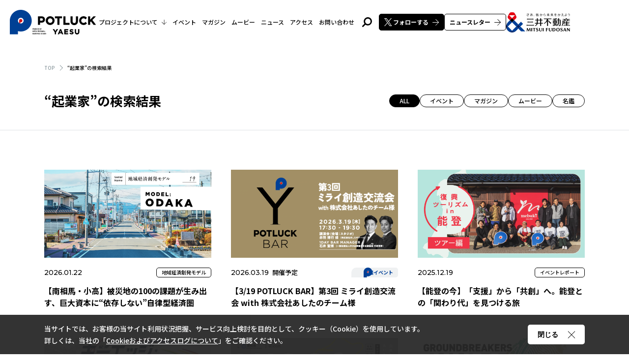

--- FILE ---
content_type: text/html; charset=UTF-8
request_url: https://www.potluck-yaesu.com/search/%E8%B5%B7%E6%A5%AD%E5%AE%B6/
body_size: 13640
content:
<!DOCTYPE html>
<html lang="ja">
<head>
<meta charset="utf-8">
<meta name="description" content="東京ミッドタウン八重洲を拠点に、三井不動産とNewsPicks Re:gionが共同で企画運営を行う、地域経済におけるイノベーション創発プロジェクト。">
<meta name="keywords" content="potluck yaesu,地域経済,東京ミッドタウン八重洲">
<meta property="og:title" content="“起業家”の検索結果">
<meta property="og:type" content="article">
<meta property="og:site_name" content="POTLUCK YAESU（ポットラック ヤエス）｜地域経済創発プロジェクト">
<meta property="og:description" content="東京ミッドタウン八重洲を拠点に、三井不動産とNewsPicks Re:gionが共同で企画運営を行う、地域経済におけるイノベーション創発プロジェクト。">
<meta property="og:url" content="https://www.potluck-yaesu.com/search/">
<meta property="og:image" content="https://www.potluck-yaesu.com/wp-content/themes/potluck-yaesu.com/assets/imgs/ogp.png?1.8">
<meta property="og:image:width" content="1200">
<meta property="og:image:height" content="630">
<meta name="twitter:card" content="summary_large_image">
<meta name="viewport" content="width=device-width,initial-scale=1.0,user-scalable=no">
<meta name="format-detection" content="telephone=no">
<title>“起業家”の検索結果</title>
<link rel="icon" href="https://www.potluck-yaesu.com/wp-content/themes/potluck-yaesu.com/assets/imgs/favicon.svg" type="image/svg+xml">
<link rel="preconnect" href="https://fonts.googleapis.com">
<link rel="preconnect" href="https://fonts.gstatic.com" crossorigin>
<link rel="stylesheet" href="https://fonts.googleapis.com/css2?family=Montserrat:wght@500;700;900&family=Noto+Sans+JP:wght@400;500;700;900&display=swap">
<link rel="stylesheet" media="all" href="https://www.potluck-yaesu.com/wp-content/themes/potluck-yaesu.com/assets/css/main.css?1.8">
<script src="https://assets.adobedtm.com/fd32078fff0c/da012395bd9b/launch-b802d2e875fd.min.js"></script>
<script>_satellite.track("common");</script>
<meta name='robots' content='noindex, follow, max-image-preview:large' />
<style id='wp-img-auto-sizes-contain-inline-css' type='text/css'>
img:is([sizes=auto i],[sizes^="auto," i]){contain-intrinsic-size:3000px 1500px}
/*# sourceURL=wp-img-auto-sizes-contain-inline-css */
</style>
<link rel="icon" href="https://www.potluck-yaesu.com/wp-content/themes/potluck-yaesu.com/assets/imgs/favicon.svg" sizes="32x32" />
<link rel="icon" href="https://www.potluck-yaesu.com/wp-content/themes/potluck-yaesu.com/assets/imgs/favicon.svg" sizes="192x192" />
<link rel="apple-touch-icon" href="https://www.potluck-yaesu.com/wp-content/themes/potluck-yaesu.com/assets/imgs/favicon.svg" />
<meta name="msapplication-TileImage" content="https://www.potluck-yaesu.com/wp-content/themes/potluck-yaesu.com/assets/imgs/favicon.svg" />
<style id='global-styles-inline-css' type='text/css'>
:root{--wp--preset--aspect-ratio--square: 1;--wp--preset--aspect-ratio--4-3: 4/3;--wp--preset--aspect-ratio--3-4: 3/4;--wp--preset--aspect-ratio--3-2: 3/2;--wp--preset--aspect-ratio--2-3: 2/3;--wp--preset--aspect-ratio--16-9: 16/9;--wp--preset--aspect-ratio--9-16: 9/16;--wp--preset--color--black: #000000;--wp--preset--color--cyan-bluish-gray: #abb8c3;--wp--preset--color--white: #ffffff;--wp--preset--color--pale-pink: #f78da7;--wp--preset--color--vivid-red: #cf2e2e;--wp--preset--color--luminous-vivid-orange: #ff6900;--wp--preset--color--luminous-vivid-amber: #fcb900;--wp--preset--color--light-green-cyan: #7bdcb5;--wp--preset--color--vivid-green-cyan: #00d084;--wp--preset--color--pale-cyan-blue: #8ed1fc;--wp--preset--color--vivid-cyan-blue: #0693e3;--wp--preset--color--vivid-purple: #9b51e0;--wp--preset--gradient--vivid-cyan-blue-to-vivid-purple: linear-gradient(135deg,rgb(6,147,227) 0%,rgb(155,81,224) 100%);--wp--preset--gradient--light-green-cyan-to-vivid-green-cyan: linear-gradient(135deg,rgb(122,220,180) 0%,rgb(0,208,130) 100%);--wp--preset--gradient--luminous-vivid-amber-to-luminous-vivid-orange: linear-gradient(135deg,rgb(252,185,0) 0%,rgb(255,105,0) 100%);--wp--preset--gradient--luminous-vivid-orange-to-vivid-red: linear-gradient(135deg,rgb(255,105,0) 0%,rgb(207,46,46) 100%);--wp--preset--gradient--very-light-gray-to-cyan-bluish-gray: linear-gradient(135deg,rgb(238,238,238) 0%,rgb(169,184,195) 100%);--wp--preset--gradient--cool-to-warm-spectrum: linear-gradient(135deg,rgb(74,234,220) 0%,rgb(151,120,209) 20%,rgb(207,42,186) 40%,rgb(238,44,130) 60%,rgb(251,105,98) 80%,rgb(254,248,76) 100%);--wp--preset--gradient--blush-light-purple: linear-gradient(135deg,rgb(255,206,236) 0%,rgb(152,150,240) 100%);--wp--preset--gradient--blush-bordeaux: linear-gradient(135deg,rgb(254,205,165) 0%,rgb(254,45,45) 50%,rgb(107,0,62) 100%);--wp--preset--gradient--luminous-dusk: linear-gradient(135deg,rgb(255,203,112) 0%,rgb(199,81,192) 50%,rgb(65,88,208) 100%);--wp--preset--gradient--pale-ocean: linear-gradient(135deg,rgb(255,245,203) 0%,rgb(182,227,212) 50%,rgb(51,167,181) 100%);--wp--preset--gradient--electric-grass: linear-gradient(135deg,rgb(202,248,128) 0%,rgb(113,206,126) 100%);--wp--preset--gradient--midnight: linear-gradient(135deg,rgb(2,3,129) 0%,rgb(40,116,252) 100%);--wp--preset--font-size--small: 13px;--wp--preset--font-size--medium: 20px;--wp--preset--font-size--large: 36px;--wp--preset--font-size--x-large: 42px;--wp--preset--spacing--20: 0.44rem;--wp--preset--spacing--30: 0.67rem;--wp--preset--spacing--40: 1rem;--wp--preset--spacing--50: 1.5rem;--wp--preset--spacing--60: 2.25rem;--wp--preset--spacing--70: 3.38rem;--wp--preset--spacing--80: 5.06rem;--wp--preset--shadow--natural: 6px 6px 9px rgba(0, 0, 0, 0.2);--wp--preset--shadow--deep: 12px 12px 50px rgba(0, 0, 0, 0.4);--wp--preset--shadow--sharp: 6px 6px 0px rgba(0, 0, 0, 0.2);--wp--preset--shadow--outlined: 6px 6px 0px -3px rgb(255, 255, 255), 6px 6px rgb(0, 0, 0);--wp--preset--shadow--crisp: 6px 6px 0px rgb(0, 0, 0);}:where(.is-layout-flex){gap: 0.5em;}:where(.is-layout-grid){gap: 0.5em;}body .is-layout-flex{display: flex;}.is-layout-flex{flex-wrap: wrap;align-items: center;}.is-layout-flex > :is(*, div){margin: 0;}body .is-layout-grid{display: grid;}.is-layout-grid > :is(*, div){margin: 0;}:where(.wp-block-columns.is-layout-flex){gap: 2em;}:where(.wp-block-columns.is-layout-grid){gap: 2em;}:where(.wp-block-post-template.is-layout-flex){gap: 1.25em;}:where(.wp-block-post-template.is-layout-grid){gap: 1.25em;}.has-black-color{color: var(--wp--preset--color--black) !important;}.has-cyan-bluish-gray-color{color: var(--wp--preset--color--cyan-bluish-gray) !important;}.has-white-color{color: var(--wp--preset--color--white) !important;}.has-pale-pink-color{color: var(--wp--preset--color--pale-pink) !important;}.has-vivid-red-color{color: var(--wp--preset--color--vivid-red) !important;}.has-luminous-vivid-orange-color{color: var(--wp--preset--color--luminous-vivid-orange) !important;}.has-luminous-vivid-amber-color{color: var(--wp--preset--color--luminous-vivid-amber) !important;}.has-light-green-cyan-color{color: var(--wp--preset--color--light-green-cyan) !important;}.has-vivid-green-cyan-color{color: var(--wp--preset--color--vivid-green-cyan) !important;}.has-pale-cyan-blue-color{color: var(--wp--preset--color--pale-cyan-blue) !important;}.has-vivid-cyan-blue-color{color: var(--wp--preset--color--vivid-cyan-blue) !important;}.has-vivid-purple-color{color: var(--wp--preset--color--vivid-purple) !important;}.has-black-background-color{background-color: var(--wp--preset--color--black) !important;}.has-cyan-bluish-gray-background-color{background-color: var(--wp--preset--color--cyan-bluish-gray) !important;}.has-white-background-color{background-color: var(--wp--preset--color--white) !important;}.has-pale-pink-background-color{background-color: var(--wp--preset--color--pale-pink) !important;}.has-vivid-red-background-color{background-color: var(--wp--preset--color--vivid-red) !important;}.has-luminous-vivid-orange-background-color{background-color: var(--wp--preset--color--luminous-vivid-orange) !important;}.has-luminous-vivid-amber-background-color{background-color: var(--wp--preset--color--luminous-vivid-amber) !important;}.has-light-green-cyan-background-color{background-color: var(--wp--preset--color--light-green-cyan) !important;}.has-vivid-green-cyan-background-color{background-color: var(--wp--preset--color--vivid-green-cyan) !important;}.has-pale-cyan-blue-background-color{background-color: var(--wp--preset--color--pale-cyan-blue) !important;}.has-vivid-cyan-blue-background-color{background-color: var(--wp--preset--color--vivid-cyan-blue) !important;}.has-vivid-purple-background-color{background-color: var(--wp--preset--color--vivid-purple) !important;}.has-black-border-color{border-color: var(--wp--preset--color--black) !important;}.has-cyan-bluish-gray-border-color{border-color: var(--wp--preset--color--cyan-bluish-gray) !important;}.has-white-border-color{border-color: var(--wp--preset--color--white) !important;}.has-pale-pink-border-color{border-color: var(--wp--preset--color--pale-pink) !important;}.has-vivid-red-border-color{border-color: var(--wp--preset--color--vivid-red) !important;}.has-luminous-vivid-orange-border-color{border-color: var(--wp--preset--color--luminous-vivid-orange) !important;}.has-luminous-vivid-amber-border-color{border-color: var(--wp--preset--color--luminous-vivid-amber) !important;}.has-light-green-cyan-border-color{border-color: var(--wp--preset--color--light-green-cyan) !important;}.has-vivid-green-cyan-border-color{border-color: var(--wp--preset--color--vivid-green-cyan) !important;}.has-pale-cyan-blue-border-color{border-color: var(--wp--preset--color--pale-cyan-blue) !important;}.has-vivid-cyan-blue-border-color{border-color: var(--wp--preset--color--vivid-cyan-blue) !important;}.has-vivid-purple-border-color{border-color: var(--wp--preset--color--vivid-purple) !important;}.has-vivid-cyan-blue-to-vivid-purple-gradient-background{background: var(--wp--preset--gradient--vivid-cyan-blue-to-vivid-purple) !important;}.has-light-green-cyan-to-vivid-green-cyan-gradient-background{background: var(--wp--preset--gradient--light-green-cyan-to-vivid-green-cyan) !important;}.has-luminous-vivid-amber-to-luminous-vivid-orange-gradient-background{background: var(--wp--preset--gradient--luminous-vivid-amber-to-luminous-vivid-orange) !important;}.has-luminous-vivid-orange-to-vivid-red-gradient-background{background: var(--wp--preset--gradient--luminous-vivid-orange-to-vivid-red) !important;}.has-very-light-gray-to-cyan-bluish-gray-gradient-background{background: var(--wp--preset--gradient--very-light-gray-to-cyan-bluish-gray) !important;}.has-cool-to-warm-spectrum-gradient-background{background: var(--wp--preset--gradient--cool-to-warm-spectrum) !important;}.has-blush-light-purple-gradient-background{background: var(--wp--preset--gradient--blush-light-purple) !important;}.has-blush-bordeaux-gradient-background{background: var(--wp--preset--gradient--blush-bordeaux) !important;}.has-luminous-dusk-gradient-background{background: var(--wp--preset--gradient--luminous-dusk) !important;}.has-pale-ocean-gradient-background{background: var(--wp--preset--gradient--pale-ocean) !important;}.has-electric-grass-gradient-background{background: var(--wp--preset--gradient--electric-grass) !important;}.has-midnight-gradient-background{background: var(--wp--preset--gradient--midnight) !important;}.has-small-font-size{font-size: var(--wp--preset--font-size--small) !important;}.has-medium-font-size{font-size: var(--wp--preset--font-size--medium) !important;}.has-large-font-size{font-size: var(--wp--preset--font-size--large) !important;}.has-x-large-font-size{font-size: var(--wp--preset--font-size--x-large) !important;}
/*# sourceURL=global-styles-inline-css */
</style>
</head>
<body class="page-search">
<svg class="symbols" style="display:none;">
	<symbol id="arw_t" viewBox="0 0 16 16">
		<path d="M8.5,15.5V1.7l6.6,6.6c0.2,0.2,0.5,0.2,0.7,0c0.2-0.2,0.2-0.5,0-0.7L8.4,0.2c0,0-0.1-0.1-0.2-0.1c0,0,0,0-0.1,0C8.1,0,8,0,8,0S7.9,0,7.9,0c0,0,0,0-0.1,0c-0.1,0-0.1,0.1-0.2,0.1L0.1,7.6C0,7.7,0,7.9,0,8s0,0.3,0.1,0.4c0.2,0.2,0.5,0.2,0.7,0l6.6-6.6v13.8C7.5,15.8,7.7,16,8,16S8.5,15.8,8.5,15.5z" />
	</symbol>
	<symbol id="arw_r" viewBox="0 0 16 16">
		<path d="M0.5,8.5h13.8l-6.6,6.6c-0.2,0.2-0.2,0.5,0,0.7c0.2,0.2,0.5,0.2,0.7,0l7.5-7.5c0,0,0.1-0.1,0.1-0.2c0,0,0,0,0-0.1c0,0,0-0.1,0-0.1s0-0.1,0-0.1c0,0,0,0,0-0.1c0-0.1-0.1-0.1-0.1-0.2L8.4,0.1C8.3,0,8.1,0,8,0S7.8,0,7.7,0.1c-0.2,0.2-0.2,0.5,0,0.7l6.6,6.6H0.5C0.2,7.5,0,7.7,0,8S0.2,8.5,0.5,8.5z" />
	</symbol>
	<symbol id="arw_b" viewBox="0 0 16 16">
		<path d="M7.5,0.5v13.8L0.9,7.7c-0.2-0.2-0.5-0.2-0.7,0C0,7.9,0,8.2,0.1,8.4l7.5,7.5c0,0,0.1,0.1,0.2,0.1c0,0,0,0,0.1,0c0,0,0.1,0,0.1,0s0.1,0,0.1,0c0,0,0,0,0.1,0c0.1,0,0.1-0.1,0.2-0.1l7.5-7.5C16,8.3,16,8.1,16,8s0-0.3-0.1-0.4c-0.2-0.2-0.5-0.2-0.7,0l-6.6,6.6V0.5C8.5,0.2,8.3,0,8,0S7.5,0.2,7.5,0.5z" />
	</symbol>
	<symbol id="arw_l" viewBox="0 0 16 16">
		<path d="M15.5,7.5H1.7l6.6-6.6c0.2-0.2,0.2-0.5,0-0.7C8.1,0,7.8,0,7.6,0.1L0.2,7.6c0,0-0.1,0.1-0.1,0.2c0,0,0,0,0,0.1C0,7.9,0,8,0,8s0,0.1,0,0.1c0,0,0,0,0,0.1c0,0.1,0.1,0.1,0.1,0.2l7.5,7.5C7.7,16,7.9,16,8,16s0.3,0,0.4-0.1c0.2-0.2,0.2-0.5,0-0.7L1.7,8.5h13.8C15.8,8.5,16,8.3,16,8S15.8,7.5,15.5,7.5z" />
	</symbol>
	<symbol id="search" viewBox="0 0 20 20">
		<path d="M11.6,0L11.6,0C7,0,3.2,3.8,3.2,8.4v0v0c0,1.8,0.5,3.4,1.5,4.8l-4.3,4.3c-0.6,0.6-0.6,1.5,0,2c0.3,0.3,0.6,0.4,1,0.4c0.4,0,0.7-0.1,1-0.4l4.3-4.3c1.4,1,3.1,1.5,4.8,1.5c0,0,0,0,0,0c2.2,0,4.4-0.9,5.9-2.5c1.6-1.6,2.5-3.7,2.5-5.9C20,3.8,16.2,0,11.6,0z M15.5,12.3c-1,1-2.4,1.6-3.9,1.6c0,0,0,0,0,0c-1.5,0-2.9-0.6-3.9-1.6c-1-1-1.6-2.4-1.6-3.9l-1.4,0l1.4,0c0-3.1,2.5-5.5,5.5-5.5c0,0,0,0,0,0c3.1,0,5.5,2.5,5.5,5.5C17.1,9.9,16.6,11.3,15.5,12.3z" />
	</symbol>
	<symbol id="play" viewBox="0 0 45 45">
		<path d="M22.5,45A22.506,22.506,0,0,1,13.742,1.768,22.506,22.506,0,0,1,31.258,43.232,22.359,22.359,0,0,1,22.5,45ZM16,13V32l16-9.5Z" />
	</symbol>
	<symbol id="twitter" viewBox="0 0 23 20">
		<path d="M20.6,5.5c0,0.2,0,0.4,0,0.6c-0.1,7.2-6,13-13.2,12.9c-0.1,0-0.1,0-0.2,0c-2.6,0-5.1-0.7-7.2-2C0.4,17,0.8,17,1.1,17c2.1,0,4.2-0.7,5.9-1.9c-2,0-3.8-1.3-4.4-3.1C2.9,12,3.2,12,3.5,12c0.4,0,0.8-0.1,1.2-0.2C2.5,11.4,1,9.6,0.9,7.4V7.3c0.7,0.4,1.4,0.5,2.1,0.6C1,6.6,0.4,3.9,1.6,1.8c2.4,2.9,6,4.6,9.7,4.8c-0.1-0.3-0.1-0.7-0.1-1C11.3,3,13.4,1,15.9,1c1.3,0,2.5,0.5,3.4,1.4c1.1-0.2,2.1-0.6,3-1.1c-0.4,1.1-1.1,1.9-2.1,2.5c0.9-0.1,1.8-0.3,2.7-0.7C22.4,4,21.6,4.8,20.6,5.5z" />
	</symbol>
	<symbol id="facebook" viewBox="0 0 20 20">
		<path d="M20,2.1v15.7c0,1.2-1,2.1-2.1,2.1c0,0,0,0,0,0H14v-7.9h2.7l0.4-3H14V7.1c0-0.9,0.2-1.5,1.5-1.5h1.6V3c-0.8-0.1-1.6-0.1-2.3-0.1c-2-0.1-3.7,1.4-3.9,3.4c0,0.2,0,0.4,0,0.6v2.2H8.2v3h2.7V20H2.1C1,20,0,19,0,17.9c0,0,0,0,0,0V2.1C0,1,1,0,2.1,0h15.7C19,0,20,1,20,2.1z" />
	</symbol>
	<symbol id="line" viewBox="0 0 20 20">
		<path d="M12.1,7.7v3.2c0,0.1-0.1,0.1-0.1,0.1c0,0,0,0,0,0h-0.5c0,0-0.1,0-0.1-0.1L9.9,9v1.9c0,0.1-0.1,0.1-0.1,0.1c0,0,0,0,0,0H9.3c-0.1,0-0.1-0.1-0.1-0.1c0,0,0,0,0,0V7.7c0-0.1,0.1-0.1,0.1-0.1c0,0,0,0,0,0h0.5c0,0,0.1,0,0.1,0.1l1.5,2V7.7c0-0.1,0.1-0.1,0.1-0.1c0,0,0,0,0,0H12C12.1,7.5,12.1,7.6,12.1,7.7C12.1,7.7,12.1,7.7,12.1,7.7z M8.5,7.5H8c-0.1,0-0.1,0.1-0.1,0.1c0,0,0,0,0,0v3.2C7.8,10.9,7.9,11,8,11c0,0,0,0,0,0h0.5c0.1,0,0.1-0.1,0.1-0.1c0,0,0,0,0,0V7.7C8.6,7.6,8.6,7.5,8.5,7.5z M7.3,10.2H5.9V7.7c0-0.1-0.1-0.1-0.1-0.1c0,0,0,0,0,0H5.2c-0.1,0-0.1,0.1-0.1,0.1c0,0,0,0,0,0v3.2c0,0,0,0.1,0,0.1c0,0,0.1,0,0.1,0h2c0.1,0,0.1-0.1,0.1-0.1c0,0,0,0,0,0v-0.5C7.4,10.3,7.3,10.2,7.3,10.2L7.3,10.2z M14.8,7.5h-2c-0.1,0-0.1,0.1-0.1,0.1v3.2c0,0.1,0.1,0.1,0.1,0.1h2c0.1,0,0.1-0.1,0.1-0.1c0,0,0,0,0,0v-0.5c0-0.1-0.1-0.1-0.1-0.1c0,0,0,0,0,0h-1.4V9.7h1.4c0.1,0,0.1-0.1,0.1-0.1c0,0,0,0,0,0V9c0-0.1-0.1-0.1-0.1-0.1c0,0,0,0,0,0h-1.4V8.3h1.4c0.1,0,0.1-0.1,0.1-0.1c0,0,0,0,0,0V7.7C15,7.6,14.9,7.5,14.8,7.5L14.8,7.5z M20,3.7v12.7c0,2-1.6,3.6-3.6,3.6H3.6c-2,0-3.6-1.6-3.6-3.6V3.6C0,1.6,1.6,0,3.6,0h12.7C18.4,0,20,1.6,20,3.7z M17.2,9.1c0-3.3-3.3-5.9-7.3-5.9S2.7,5.9,2.7,9.1c0,2.9,2.6,5.4,6.1,5.8c0.9,0.2,0.8,0.5,0.6,1.6c0,0.2-0.1,0.7,0.6,0.4c2.1-1.1,4-2.5,5.7-4.2C16.7,11.8,17.2,10.5,17.2,9.1L17.2,9.1z" />
	</symbol>
	<symbol id="youtube" viewBox="0 0 29 20">
		<path d="M27.9,3.1c-0.3-1.2-1.3-2.2-2.5-2.5C23.1,0,14.2,0,14.2,0S5.3,0,3.1,0.6C1.9,0.9,0.9,1.9,0.6,3.1C0.2,5.4,0,7.7,0,10c0,2.3,0.2,4.6,0.6,6.9c0.3,1.2,1.3,2.2,2.5,2.5C5.3,20,14.2,20,14.2,20s8.9,0,11.1-0.6c1.2-0.3,2.2-1.3,2.5-2.5c0.4-2.3,0.6-4.6,0.6-6.9C28.5,7.7,28.3,5.4,27.9,3.1z M11.3,14.2V5.8l7.4,4.2L11.3,14.2z" />
	</symbol>
	<symbol id="note" viewBox="0 0 49 10">
		<path d="M6.2,0.9C4.4,0.8,1.9,0.9,0,0.9V10h2.7V3.1c0,0,2.4-0.1,3.2,0C6.7,3.2,7,3.7,7,4.7C7,5.8,7,6.4,7,10h2.7c0,0,0-4.1,0-5.5C9.6,1.9,8.7,0.9,6.2,0.9" />
		<path d="M18.5,0.8c-2.6,0-4.7,2-4.8,4.6c0.1,2.6,2.3,4.7,4.9,4.6c2.5-0.1,4.5-2.1,4.6-4.6C23.2,2.8,21.1,0.8,18.5,0.8 M18.5,7.8c-1.3,0-2.4-1.2-2.3-2.5C16.2,4,17.3,3,18.7,3C20,3.1,21,4.1,21,5.4C21,6.8,19.8,7.8,18.5,7.8" />
		<path d="M48.3,5.4c-0.1-2.6-2.3-4.7-4.9-4.6c-2.5,0.1-4.5,2.1-4.6,4.6c0,1.4,0.7,2.7,1.8,3.6c1,0.7,2.1,1,3.3,1c1.4,0,2.8-0.6,3.8-1.6l-1.1-1.4C45.9,7.6,45,7.9,44.1,8c-0.8,0.1-1.7-0.2-2.4-0.7c-0.3-0.3-0.6-0.7-0.6-1.2h7.1C48.3,5.9,48.3,5.7,48.3,5.4 M41.1,4.6c0.3-1.3,1.7-2.1,3-1.8C45,3,45.7,3.7,45.9,4.6H41.1z" />
		<path d="M32.3,0h-2.5v2.5h-2.6v2.2h2.6v2.6h2.5V4.8h2.6V2.5h-2.6L32.3,0z" />
	</symbol>
	<symbol id="linkedin" viewBox="0 0 20 20">
		<path d="M18.6,0H1.4C0.6,0,0,0.7,0,1.4v17.1C0,19.3,0.6,20,1.4,20h17.1c0.8,0,1.4-0.6,1.4-1.4V1.4C20,0.6,19.4,0,18.6,0z M6,17.1h-3V7.6h3L6,17.1L6,17.1z M4.6,6.3c-0.9,0-1.7-0.8-1.7-1.7c0-0.9,0.8-1.7,1.7-1.7s1.7,0.8,1.7,1.7c0,0,0,0,0,0C6.3,5.5,5.5,6.3,4.6,6.3z M17.2,17.1h-3v-4.6c0-1.1,0-2.5-1.5-2.5c-1.5,0-1.8,1.2-1.8,2.5v4.7h-3V7.6h2.8v1.3h0c0.6-1,1.7-1.6,2.8-1.5c3,0,3.6,2,3.6,4.5L17.2,17.1z" />
	</symbol>
	<symbol id="instagram" viewBox="0 0 20 20">
		<path d="M10,4.9c-2.8,0-5.1,2.3-5.1,5.1c0,2.8,2.3,5.1,5.1,5.1c2.8,0,5.1-2.3,5.1-5.1c0,0,0,0,0,0l0,0C15.1,7.2,12.8,4.9,10,4.9L10,4.9z M10,13.3c-1.8,0-3.3-1.5-3.3-3.3S8.2,6.7,10,6.7c1.8,0,3.3,1.5,3.3,3.3S11.8,13.3,10,13.3L10,13.3z M16.5,4.7c0,0.7-0.5,1.2-1.2,1.2c-0.7,0-1.2-0.5-1.2-1.2c0-0.7,0.5-1.2,1.2-1.2l0,0l0,0C16,3.5,16.5,4,16.5,4.7C16.5,4.7,16.5,4.7,16.5,4.7L16.5,4.7z M19.9,5.9c0.2-3.1-2.2-5.7-5.3-5.8c-0.2,0-0.4,0-0.5,0C12.5,0,7.5,0,5.9,0.1C2.8-0.1,0.2,2.3,0.1,5.3c0,0.2,0,0.4,0,0.6C0,7.5,0,12.5,0.1,14.1c-0.1,3.1,2.2,5.7,5.3,5.8c0.2,0,0.4,0,0.5,0c1.7,0.1,6.6,0.1,8.3,0c3.1,0.1,5.7-2.2,5.8-5.3c0-0.2,0-0.4,0-0.5C20,12.5,20,7.5,19.9,5.9L19.9,5.9z M17.8,15.9c-0.3,0.9-1,1.6-1.9,1.9c-1.3,0.5-4.4,0.4-5.9,0.4s-4.6,0.1-5.9-0.4c-0.9-0.3-1.6-1-1.9-1.9c-0.5-1.3-0.4-4.4-0.4-5.9S1.7,5.4,2.2,4.1c0.3-0.9,1-1.6,1.9-1.9C5.4,1.7,8.5,1.8,10,1.8s4.6-0.1,5.9,0.4c0.9,0.3,1.6,1,1.9,1.9c0.5,1.3,0.4,4.4,0.4,5.9S18.3,14.6,17.8,15.9L17.8,15.9z" />
	</symbol>
	<symbol id="x" viewBox="0 0 20 20">
		<path d="M9.23,11.212L9.23,11.212l-0.77-1.107L2.336,1.3h2.637l4.943,7.11l0.77,1.107l6.425,9.243h-2.635L9.23,11.212z M17.111,0L10.82,7.353L5.795,0H0l7.598,11.12L0,20h1.717l6.643-7.765L13.666,20h5.795L11.582,8.469l0,0L18.827,0H17.111z" />
	</symbol>
</svg>
<div id="wrapper">
<header class="header">
	<div class="header__logo"><a href="https://www.potluck-yaesu.com/"><img src="https://www.potluck-yaesu.com/wp-content/themes/potluck-yaesu.com/assets/imgs/common/logo.svg" width="182" height="52" alt="POTLUCK YAESU（ポットラック ヤエス）｜地域経済創発プロジェクト"></a></div>
	<a href="https://www.mitsuifudosan.co.jp/" target="_blank" class="header__mitsui"><img src="https://www.potluck-yaesu.com/wp-content/themes/potluck-yaesu.com/assets/imgs/common/logo_mitsui.svg" width="130" height="41" alt="三井不動産"></a>
	<button class="header__menu">メニュー</button>
	<nav class="header__nav">
		<div class="h-nav">
			<ul class="h-nav__list">
				<li>
					<span class="parent">プロジェクトについて<svg class="arw"><use xlink:href="#arw_b"></use></svg></span>
					<div class="child">
						<ul class="child__list">
							<li><a href="https://www.potluck-yaesu.com/about/">ポットラックヤエスとは</a></li>
							<li class="new"><a href="https://www.potluck-yaesu.com/publicpartner/">パブリックパートナー</a></li>
							<li><a href="https://www.potluck-yaesu.com/potlucker/">ポットラック名鑑</a></li>
						</ul>
					</div>
				</li>
				<li><a href="https://www.potluck-yaesu.com/event/" class="parent">イベント</a></li>
				<li><a href="https://www.potluck-yaesu.com/magazine/" class="parent">マガジン</a></li>
				<li><a href="https://www.potluck-yaesu.com/movie/" class="parent">ムービー</a></li>
				<li><a href="https://www.potluck-yaesu.com/news/" class="parent">ニュース</a></li>
				<li><a href="https://www.potluck-yaesu.com/about/#access" class="parent">アクセス</a></li>
				<li><a href="https://www.potluck-yaesu.com/contact/" class="parent">お問い合わせ</a></li>
			</ul>
			<button class="h-nav__search"><svg class="icon"><use xlink:href="#search" /></svg></button>
			<ul class="h-nav__cv">
				<li><a href="https://twitter.com/POTLUCKYAESU" target="_blank" class="x"><svg class="icon"><use xlink:href="#x"></use></svg>フォローする<svg class="arw"><use xlink:href="#arw_r"></use></svg></a></li>
				<li><a href="https://www.potluck-yaesu.com/newsletter/">ニュースレター<svg class="arw"><use xlink:href="#arw_r"></use></svg></a></li>
			</ul>
			<ul class="h-nav__links">
				<li>個人情報保護方針（<a href="https://www.mitsuifudosan.co.jp/privacy_policy/" target="_blank" class="blank">三井不動産</a>, <a href="https://newspicks.com/policy/privacy-policy-ja/" target="_blank" class="blank">NewsPicks</a> ）</li>
				<li><a href="https://www.mitsuifudosan.co.jp/privacy_policy/toriatsukai/" target="_blank" class="blank">個人情報の取り扱いについて</a></li>
				<li><a href="https://www.mitsuifudosan.co.jp/privacy_policy/cookie_accesslog/" target="_blank" class="blank">Cookieおよびアクセスログについて</a></li>
				<li><a href="https://www.mitsuifudosan.co.jp/social_media/" target="_blank" class="blank">ソーシャルメディアポリシー</a></li>
				<li><a href="https://www.potluck-yaesu.com/notice/">サイトご利用上の注意</a></li>
				<li><a href="https://www.potluck-yaesu.com/sitemap/">サイトマップ</a></li>
			</ul>
			<div class="h-nav__foot">
				<a href="https://www.yaesu.tokyo-midtown.com/" target="_blank" class="h-nav__tmy"><img src="https://www.potluck-yaesu.com/wp-content/themes/potluck-yaesu.com/assets/imgs/common/logo_tmy.png" width="230" height="53" alt="東京ミッドタウン八重洲" loading="lazy"></a>
				<div class="h-nav__info">
					<ul class="h-nav__management">
						<li><a href="https://www.mitsuifudosan.co.jp/" target="_blank"><img src="https://www.potluck-yaesu.com/wp-content/themes/potluck-yaesu.com/assets/imgs/common/logo_mitsui-white.svg" width="105" height="30" alt="三井不動産" loading="lazy"></a></li>
						<li><a href="https://region.newspicks.com/" target="_blank"><img src="https://www.potluck-yaesu.com/wp-content/themes/potluck-yaesu.com/assets/imgs/common/logo_newspicks.svg" width="81" height="30" alt="NewsPicks Re:gion" loading="lazy"></a></li>
					</ul>
					<p class="h-nav__copyright">Copyright 2023 Mitsui Fudosan CO.,LTD. <br class="pctb-hidden">& NewsPicks RE:GION All Rights Reserved.</p>
				</div>
			</div>
		</div>
	</nav>
</header>

<div class="h-search">
	<button class="h-search__close">閉じる</button>
	<div class="h-search__container c-container">
		<form action="https://www.potluck-yaesu.com" method="get" class="h-search__form">
			<input type="text" name="s" placeholder="フリーワードで検索" class="h-search__input">
			<button class="h-search__submit"><svg class="icon"><use xlink:href="#search" /></svg></button>
		</form>
		<ul class="c-tags">
			<li><a href="https://www.potluck-yaesu.com/search/%E5%BE%A9%E8%88%88/" class="c-tag">復興</a></li>
			<li><a href="https://www.potluck-yaesu.com/search/%E5%B1%95%E7%A4%BA/" class="c-tag">展示</a></li>
			<li><a href="https://www.potluck-yaesu.com/search/%E5%89%AF%E6%A5%AD/" class="c-tag">副業</a></li>
			<li><a href="https://www.potluck-yaesu.com/search/%E6%9A%AE%E3%82%89%E3%81%97/" class="c-tag">暮らし</a></li>
			<li><a href="https://www.potluck-yaesu.com/search/2%E6%8B%A0%E7%82%B9/" class="c-tag">2拠点</a></li>
			<li><a href="https://www.potluck-yaesu.com/search/%E3%83%8D%E3%82%A4%E3%83%81%E3%83%A3%E3%83%BC%E3%83%9D%E3%82%B8%E3%83%86%E3%82%A3%E3%83%96/" class="c-tag">ネイチャーポジティブ</a></li>
			<li><a href="https://www.potluck-yaesu.com/search/%E9%96%A2%E4%BF%82%E4%BA%BA%E5%8F%A3/" class="c-tag">関係人口</a></li>
			<li><a href="https://www.potluck-yaesu.com/search/%E5%AE%87%E5%AE%99%E7%94%A3%E6%A5%AD/" class="c-tag">宇宙産業</a></li>
			<li><a href="https://www.potluck-yaesu.com/search/%E3%81%8A%E9%85%92/" class="c-tag">お酒</a></li>
			<li><a href="https://www.potluck-yaesu.com/search/%E7%9F%A5%E7%9A%84%E8%B2%A1%E7%94%A3/" class="c-tag">知的財産</a></li>
			<li><a href="https://www.potluck-yaesu.com/search/%E8%8B%A5%E8%80%85%E6%AD%93%E8%BF%8E/" class="c-tag">若者歓迎</a></li>
			<li><a href="https://www.potluck-yaesu.com/search/%E3%82%AD%E3%83%A3%E3%83%AA%E3%82%A2/" class="c-tag">キャリア</a></li>
			<li><a href="https://www.potluck-yaesu.com/search/%E5%AD%A6%E7%94%9F%E5%AF%BE%E8%B1%A1/" class="c-tag">学生対象</a></li>
			<li><a href="https://www.potluck-yaesu.com/search/%E5%AF%8C%E8%A3%95%E5%B1%A4%E8%A6%B3%E5%85%89/" class="c-tag">富裕層観光</a></li>
			<li><a href="https://www.potluck-yaesu.com/search/%E5%9C%B0%E5%9F%9F%E7%94%A3%E6%A5%AD/" class="c-tag">地域産業</a></li>
			<li><a href="https://www.potluck-yaesu.com/search/%E4%BC%9D%E7%B5%B1%E7%94%A3%E6%A5%AD/" class="c-tag">伝統産業</a></li>
			<li><a href="https://www.potluck-yaesu.com/search/POTLUCKAWARD/" class="c-tag">POTLUCKAWARD</a></li>
			<li><a href="https://www.potluck-yaesu.com/search/%E9%85%92/" class="c-tag">酒</a></li>
			<li><a href="https://www.potluck-yaesu.com/search/%E4%B8%8D%E5%8B%95%E7%94%A3/" class="c-tag">不動産</a></li>
			<li><a href="https://www.potluck-yaesu.com/search/%E7%95%9C%E7%94%A3/" class="c-tag">畜産</a></li>
			<li><a href="https://www.potluck-yaesu.com/search/%E8%A4%87%E6%A5%AD/" class="c-tag">複業</a></li>
			<li><a href="https://www.potluck-yaesu.com/search/%E3%82%B9%E3%83%9D%E3%83%BC%E3%83%84/" class="c-tag">スポーツ</a></li>
			<li><a href="https://www.potluck-yaesu.com/search/%E3%83%99%E3%83%B3%E3%83%81%E3%83%A3%E3%83%BC%E4%BC%81%E6%A5%AD/" class="c-tag">ベンチャー企業</a></li>
			<li><a href="https://www.potluck-yaesu.com/search/%E5%9C%B0%E5%9F%9F%E3%81%8A%E3%81%93%E3%81%97%E5%8D%94%E5%8A%9B%E9%9A%8A/" class="c-tag">地域おこし協力隊</a></li>
			<li><a href="https://www.potluck-yaesu.com/search/%E8%A1%8C%E6%94%BF/" class="c-tag">行政</a></li>
			<li><a href="https://www.potluck-yaesu.com/search/%E7%A4%BE%E4%BC%9A%E8%AA%B2%E9%A1%8C/" class="c-tag">社会課題</a></li>
			<li><a href="https://www.potluck-yaesu.com/search/%E4%BA%8B%E6%A5%AD%E7%B6%99%E6%89%BF/" class="c-tag">事業継承</a></li>
			<li><a href="https://www.potluck-yaesu.com/search/%E5%9C%B0%E5%85%83%E4%BC%81%E6%A5%AD/" class="c-tag">地元企業</a></li>
			<li><a href="https://www.potluck-yaesu.com/search/%E7%A4%BE%E4%BC%9A%E9%96%A2%E4%BF%82%E8%B3%87%E6%9C%AC/" class="c-tag">社会関係資本</a></li>
			<li><a href="https://www.potluck-yaesu.com/search/%E3%82%B3%E3%83%A2%E3%83%B3%E3%82%BA/" class="c-tag">コモンズ</a></li>
			<li><a href="https://www.potluck-yaesu.com/search/POTLUCKCARVAN/" class="c-tag">POTLUCKCARVAN</a></li>
			<li><a href="https://www.potluck-yaesu.com/search/%E6%8E%A1%E7%94%A8/" class="c-tag">採用</a></li>
			<li><a href="https://www.potluck-yaesu.com/search/%E9%A3%B2%E9%A3%9F/" class="c-tag">飲食</a></li>
			<li><a href="https://www.potluck-yaesu.com/search/%E3%83%87%E3%82%B6%E3%82%A4%E3%83%B3/" class="c-tag">デザイン</a></li>
			<li><a href="https://www.potluck-yaesu.com/search/%E6%97%A5%E6%9C%AC%E9%85%92/" class="c-tag">日本酒</a></li>
			<li><a href="https://www.potluck-yaesu.com/search/%E6%B0%B4%E7%94%A3%E6%A5%AD%E7%95%8C/" class="c-tag">水産業界</a></li>
			<li><a href="https://www.potluck-yaesu.com/search/%E9%A3%9F/" class="c-tag">食</a></li>
			<li><a href="https://www.potluck-yaesu.com/search/%E5%83%8D%E3%81%8D%E6%96%B9/" class="c-tag">働き方</a></li>
			<li><a href="https://www.potluck-yaesu.com/search/%E6%9E%97%E6%A5%AD/" class="c-tag">林業</a></li>
			<li><a href="https://www.potluck-yaesu.com/search/%E9%98%B2%E7%81%BD/" class="c-tag">防災</a></li>
			<li><a href="https://www.potluck-yaesu.com/search/%E3%82%B9%E3%82%BF%E3%83%BC%E3%83%88%E3%82%A2%E3%83%83%E3%83%97/" class="c-tag">スタートアップ</a></li>
			<li><a href="https://www.potluck-yaesu.com/search/%E5%9C%B0%E5%9F%9FVC/" class="c-tag">地域VC</a></li>
			<li><a href="https://www.potluck-yaesu.com/search/%E3%82%A4%E3%83%B3%E3%83%90%E3%82%A6%E3%83%B3%E3%83%89/" class="c-tag">インバウンド</a></li>
			<li><a href="https://www.potluck-yaesu.com/search/%E7%B5%8C%E5%96%B6%E4%BA%BA%E6%9D%90/" class="c-tag">経営人材</a></li>
			<li><a href="https://www.potluck-yaesu.com/search/%E4%BC%9D%E7%B5%B1%E5%B7%A5%E8%8A%B8/" class="c-tag">伝統工芸</a></li>
			<li><a href="https://www.potluck-yaesu.com/search/POTLUCKCALAVAN/" class="c-tag">POTLUCKCALAVAN</a></li>
			<li><a href="https://www.potluck-yaesu.com/search/%E3%82%A4%E3%83%8E%E3%83%99%E3%83%BC%E3%82%B7%E3%83%A7%E3%83%B3/" class="c-tag">イノベーション</a></li>
			<li><a href="https://www.potluck-yaesu.com/search/%E3%82%AA%E3%83%BC%E3%82%AC%E3%83%8A%E3%82%A4%E3%82%B6%E3%83%BC/" class="c-tag">オーガナイザー</a></li>
			<li><a href="https://www.potluck-yaesu.com/search/%E9%83%BD%E5%B8%82%E5%9E%8B%E3%83%95%E3%82%A7%E3%82%B9/" class="c-tag">都市型フェス</a></li>
			<li><a href="https://www.potluck-yaesu.com/search/%E3%83%AF%E3%83%BC%E3%82%B1%E3%83%BC%E3%82%B7%E3%83%A7%E3%83%B3/" class="c-tag">ワーケーション</a></li>
			<li><a href="https://www.potluck-yaesu.com/search/%E5%9C%B0%E5%9F%9F%E5%86%8D%E5%BB%BA/" class="c-tag">地域再建</a></li>
			<li><a href="https://www.potluck-yaesu.com/search/%E3%82%A8%E3%83%B3%E3%82%BF%E3%83%BC%E3%83%86%E3%82%A4%E3%83%B3%E3%83%A1%E3%83%B3%E3%83%88/" class="c-tag">エンターテインメント</a></li>
			<li><a href="https://www.potluck-yaesu.com/search/%E6%BC%81%E6%A5%AD/" class="c-tag">漁業</a></li>
			<li><a href="https://www.potluck-yaesu.com/search/%E7%A7%BB%E4%BD%8F/" class="c-tag">移住</a></li>
			<li><a href="https://www.potluck-yaesu.com/search/%E3%82%B9%E3%83%9D%E3%83%BC%E3%83%84%E3%83%93%E3%82%B8%E3%83%8D%E3%82%B9/" class="c-tag">スポーツビジネス</a></li>
			<li><a href="https://www.potluck-yaesu.com/search/%E6%9C%AA%E6%9D%A5%E7%89%B9%E5%8C%BA/" class="c-tag">未来特区</a></li>
			<li><a href="https://www.potluck-yaesu.com/search/%E6%8C%91%E6%88%A6%E3%81%99%E3%82%8B%E4%BA%BA%E6%9D%90/" class="c-tag">挑戦する人材</a></li>
			<li><a href="https://www.potluck-yaesu.com/search/%E5%9C%B0%E5%9F%9F%E3%81%AE%E5%8F%AF%E8%83%BD%E6%80%A7/" class="c-tag">地域の可能性</a></li>
			<li><a href="https://www.potluck-yaesu.com/search/%E8%B5%B7%E6%A5%AD%E5%AE%B6/" class="c-tag">起業家</a></li>
			<li><a href="https://www.potluck-yaesu.com/search/%E3%83%86%E3%82%AF%E3%83%8E%E3%83%AD%E3%82%B8%E3%83%BC/" class="c-tag">テクノロジー</a></li>
			<li><a href="https://www.potluck-yaesu.com/search/%E3%83%AD%E3%83%BC%E3%82%AB%E3%83%AB%E3%82%B9%E3%82%BF%E3%83%BC%E3%83%88%E3%82%A2%E3%83%83%E3%83%97/" class="c-tag">ローカルスタートアップ</a></li>
			<li><a href="https://www.potluck-yaesu.com/search/%E7%99%BA%E9%85%B5/" class="c-tag">発酵</a></li>
			<li><a href="https://www.potluck-yaesu.com/search/%E8%BE%B2%E6%A5%AD/" class="c-tag">農業</a></li>
			<li><a href="https://www.potluck-yaesu.com/search/%E3%82%A6%E3%82%A7%E3%83%AB%E3%83%93%E3%83%BC%E3%82%A4%E3%83%B3%E3%82%B0/" class="c-tag">ウェルビーイング</a></li>
			<li><a href="https://www.potluck-yaesu.com/search/Web3/" class="c-tag">Web3</a></li>
			<li><a href="https://www.potluck-yaesu.com/search/%E5%A4%A7%E4%BC%81%E6%A5%AD/" class="c-tag">大企業</a></li>
			<li><a href="https://www.potluck-yaesu.com/search/%E3%82%BD%E3%83%BC%E3%82%B7%E3%83%A3%E3%83%AB%E3%82%A4%E3%83%B3%E3%83%91%E3%82%AF%E3%83%88%E3%83%9C%E3%83%B3%E3%83%89/" class="c-tag">ソーシャルインパクトボンド</a></li>
			<li><a href="https://www.potluck-yaesu.com/search/%E3%83%95%E3%82%A1%E3%82%A4%E3%83%8A%E3%83%B3%E3%82%B9/" class="c-tag">ファイナンス</a></li>
			<li><a href="https://www.potluck-yaesu.com/search/%E5%85%AC%E6%B0%91%E9%80%A3%E6%90%BA/" class="c-tag">公民連携</a></li>
			<li><a href="https://www.potluck-yaesu.com/search/%E5%9C%B0%E5%9F%9F%E9%87%91%E8%9E%8D/" class="c-tag">地域金融</a></li>
			<li><a href="https://www.potluck-yaesu.com/search/%E5%9C%B0%E5%9F%9F%E6%A0%BC%E5%B7%AE/" class="c-tag">地域格差</a></li>
			<li><a href="https://www.potluck-yaesu.com/search/%E6%96%87%E5%8C%96/" class="c-tag">文化</a></li>
			<li><a href="https://www.potluck-yaesu.com/search/%E3%81%8A%E7%A5%AD%E3%82%8A/" class="c-tag">お祭り</a></li>
			<li><a href="https://www.potluck-yaesu.com/search/%E4%B8%AD%E5%B0%8F%E4%BC%81%E6%A5%AD/" class="c-tag">中小企業</a></li>
			<li><a href="https://www.potluck-yaesu.com/search/%E3%82%B3%E3%83%9F%E3%83%A5%E3%83%8B%E3%83%86%E3%82%A3/" class="c-tag">コミュニティ</a></li>
			<li><a href="https://www.potluck-yaesu.com/search/POTLUCKFES/" class="c-tag">POTLUCKFES</a></li>
			<li><a href="https://www.potluck-yaesu.com/search/%E8%A1%97%E3%81%A5%E3%81%8F%E3%82%8A/" class="c-tag">街づくり</a></li>
			<li><a href="https://www.potluck-yaesu.com/search/%E5%8C%BB%E7%99%82%E3%83%BB%E7%9C%8B%E8%AD%B7%E3%83%BB%E4%BB%8B%E8%AD%B7/" class="c-tag">医療・看護・介護</a></li>
			<li><a href="https://www.potluck-yaesu.com/search/%E9%9B%87%E7%94%A8/" class="c-tag">雇用</a></li>
			<li><a href="https://www.potluck-yaesu.com/search/%E8%A6%B3%E5%85%89/" class="c-tag">観光</a></li>
			<li><a href="https://www.potluck-yaesu.com/search/%E5%85%B1%E5%89%B5/" class="c-tag">共創</a></li>
			<li><a href="https://www.potluck-yaesu.com/search/%E5%B1%B1%E6%9E%97/" class="c-tag">山林</a></li>
			<li><a href="https://www.potluck-yaesu.com/search/%E3%82%B5%E3%82%B9%E3%83%86%E3%83%8A%E3%83%96%E3%83%AB/" class="c-tag">サステナブル</a></li>
			<li><a href="https://www.potluck-yaesu.com/search/%E4%BA%8B%E6%A5%AD%E6%89%BF%E7%B6%99/" class="c-tag">事業承継</a></li>
			<li><a href="https://www.potluck-yaesu.com/search/%E5%A4%A7%E5%AD%A6/" class="c-tag">大学</a></li>
			<li><a href="https://www.potluck-yaesu.com/search/%E6%95%99%E8%82%B2/" class="c-tag">教育</a></li>
			<li><a href="https://www.potluck-yaesu.com/search/DAO/" class="c-tag">DAO</a></li>
			<li><a href="https://www.potluck-yaesu.com/search/%E3%83%96%E3%83%A9%E3%83%B3%E3%83%87%E3%82%A3%E3%83%B3%E3%82%B0/" class="c-tag">ブランディング</a></li>
			<li><a href="https://www.potluck-yaesu.com/search/%E5%95%86%E5%93%81%E9%96%8B%E7%99%BA/" class="c-tag">商品開発</a></li>
			<li><a href="https://www.potluck-yaesu.com/search/%E3%83%97%E3%83%AD%E3%83%87%E3%83%A5%E3%83%BC%E3%82%B5%E3%83%BC/" class="c-tag">プロデューサー</a></li>
			<li><a href="https://www.potluck-yaesu.com/search/%E3%81%B5%E3%82%8B%E3%81%95%E3%81%A8%E7%B4%8D%E7%A8%8E/" class="c-tag">ふるさと納税</a></li>
			<li><a href="https://www.potluck-yaesu.com/search/%E6%8A%95%E8%B3%87/" class="c-tag">投資</a></li>
			<li><a href="https://www.potluck-yaesu.com/search/%E4%BA%8B%E6%A5%AD%E7%AB%8B%E3%81%A1%E4%B8%8A%E3%81%92/" class="c-tag">事業立ち上げ</a></li>
			<li><a href="https://www.potluck-yaesu.com/search/%E3%82%A4%E3%83%B3%E3%82%AD%E3%83%A5%E3%83%99%E3%83%BC%E3%82%B7%E3%83%A7%E3%83%B3/" class="c-tag">インキュベーション</a></li>
			<li><a href="https://www.potluck-yaesu.com/search/%E3%82%B3%E3%83%B3%E3%82%B5%E3%83%AB%E3%83%86%E3%82%A3%E3%83%B3%E3%82%B0/" class="c-tag">コンサルティング</a></li>
			<li><a href="https://www.potluck-yaesu.com/search/%E5%9C%B0%E5%9F%9F%E7%B5%8C%E6%B8%88%E5%89%B5%E7%99%BA/" class="c-tag">地域経済創発</a></li>
			<li><a href="https://www.potluck-yaesu.com/search/%E5%9C%B0%E5%9F%9F%E5%89%B5%E7%94%9F/" class="c-tag">地域創生</a></li>
			<li><a href="https://www.potluck-yaesu.com/search/%E5%BE%AA%E7%92%B0%E5%9E%8B%E9%83%BD%E5%B8%82/" class="c-tag">循環型都市</a></li>
			<li><a href="https://www.potluck-yaesu.com/search/%E5%9C%B0%E5%9F%9F%E5%95%86%E7%A4%BE/" class="c-tag">地域商社</a></li>
		</ul>
		<ul class="h-search__region">
			<li><a href="https://www.potluck-yaesu.com/search/%E5%A5%88%E8%89%AF%E7%9C%8C/">奈良県</a></li>
			<li><a href="https://www.potluck-yaesu.com/search/%E5%BA%83%E5%B3%B6%E7%9C%8C/">広島県</a></li>
			<li><a href="https://www.potluck-yaesu.com/search/%E5%A4%A7%E5%88%86%E7%9C%8C/">大分県</a></li>
			<li><a href="https://www.potluck-yaesu.com/search/%E5%9F%BC%E7%8E%89%E7%9C%8C/">埼玉県</a></li>
			<li><a href="https://www.potluck-yaesu.com/search/%E9%9D%92%E6%A3%AE%E7%9C%8C/">青森県</a></li>
			<li><a href="https://www.potluck-yaesu.com/search/%E4%BD%90%E8%B3%80%E7%9C%8C/">佐賀県</a></li>
			<li><a href="https://www.potluck-yaesu.com/search/%E7%94%B2%E4%BF%A1%E8%B6%8A/">甲信越</a></li>
			<li><a href="https://www.potluck-yaesu.com/search/%E9%96%A2%E6%9D%B1/">関東</a></li>
			<li><a href="https://www.potluck-yaesu.com/search/%E6%96%B0%E6%BD%9F%E7%9C%8C/">新潟県</a></li>
			<li><a href="https://www.potluck-yaesu.com/search/%E8%8C%A8%E5%9F%8E%E7%9C%8C/">茨城県</a></li>
			<li><a href="https://www.potluck-yaesu.com/search/%E5%BE%B3%E5%B3%B6%E7%9C%8C/">徳島県</a></li>
			<li><a href="https://www.potluck-yaesu.com/search/%E9%95%B7%E5%B4%8E%E7%9C%8C/">長崎県</a></li>
			<li><a href="https://www.potluck-yaesu.com/search/%E4%B8%96%E7%95%8C%E5%90%84%E5%9C%B0/">世界各地</a></li>
			<li><a href="https://www.potluck-yaesu.com/search/%E5%8C%97%E9%99%B8/">北陸</a></li>
			<li><a href="https://www.potluck-yaesu.com/search/%E5%B3%B6%E6%A0%B9%E7%9C%8C/">島根県</a></li>
			<li><a href="https://www.potluck-yaesu.com/search/%E9%A6%99%E5%B7%9D%E7%9C%8C/">香川県</a></li>
			<li><a href="https://www.potluck-yaesu.com/search/%E7%A6%8F%E5%B2%A1%E7%9C%8C/">福岡県</a></li>
			<li><a href="https://www.potluck-yaesu.com/search/%E7%80%AC%E6%88%B8%E5%86%85/">瀬戸内</a></li>
			<li><a href="https://www.potluck-yaesu.com/search/%E9%9D%99%E5%B2%A1%E7%9C%8C/">静岡県</a></li>
			<li><a href="https://www.potluck-yaesu.com/search/%E7%A7%8B%E7%94%B0%E7%9C%8C/">秋田県</a></li>
			<li><a href="https://www.potluck-yaesu.com/search/%E5%A4%A7%E9%98%AA%E5%BA%9C/">大阪府</a></li>
			<li><a href="https://www.potluck-yaesu.com/search/%E6%84%9B%E5%AA%9B%E7%9C%8C/">愛媛県</a></li>
			<li><a href="https://www.potluck-yaesu.com/search/%E4%B8%89%E9%87%8D%E7%9C%8C/">三重県</a></li>
			<li><a href="https://www.potluck-yaesu.com/search/%E5%B2%A9%E6%89%8B%E7%9C%8C/">岩手県</a></li>
			<li><a href="https://www.potluck-yaesu.com/search/%E5%85%B5%E5%BA%AB%E7%9C%8C/">兵庫県</a></li>
			<li><a href="https://www.potluck-yaesu.com/search/%E9%87%91%E6%B2%A2/">金沢</a></li>
			<li><a href="https://www.potluck-yaesu.com/search/%E7%9F%B3%E5%B7%9D%E7%9C%8C/">石川県</a></li>
			<li><a href="https://www.potluck-yaesu.com/search/%E4%B8%8A%E5%A4%A9%E8%8D%89/">上天草</a></li>
			<li><a href="https://www.potluck-yaesu.com/search/%E6%BB%8B%E8%B3%80%E7%9C%8C/">滋賀県</a></li>
			<li><a href="https://www.potluck-yaesu.com/search/%E9%A4%A8%E5%B1%B1%E5%B8%82/">館山市</a></li>
			<li><a href="https://www.potluck-yaesu.com/search/%E5%8D%83%E8%91%89%E7%9C%8C/">千葉県</a></li>
			<li><a href="https://www.potluck-yaesu.com/search/%E6%84%9B%E7%9F%A5%E7%9C%8C/">愛知県</a></li>
			<li><a href="https://www.potluck-yaesu.com/search/%E7%A6%8F%E5%B3%B6%E7%9C%8C/">福島県</a></li>
			<li><a href="https://www.potluck-yaesu.com/search/%E5%B1%B1%E5%BD%A2%E7%9C%8C/">山形県</a></li>
			<li><a href="https://www.potluck-yaesu.com/search/%E5%AE%87%E9%83%BD%E5%AE%AE/">宇都宮</a></li>
			<li><a href="https://www.potluck-yaesu.com/search/%E9%AB%98%E7%9F%A5/">高知</a></li>
			<li><a href="https://www.potluck-yaesu.com/search/%E5%8C%97%E8%BB%BD%E4%BA%95%E6%B2%A2/">北軽井沢</a></li>
			<li><a href="https://www.potluck-yaesu.com/search/%E5%AF%8C%E5%B1%B1%E7%9C%8C/">富山県</a></li>
			<li><a href="https://www.potluck-yaesu.com/search/%E8%BF%91%E7%95%BF/">近畿</a></li>
			<li><a href="https://www.potluck-yaesu.com/search/%E5%92%8C%E6%AD%8C%E5%B1%B1%E7%9C%8C/">和歌山県</a></li>
			<li><a href="https://www.potluck-yaesu.com/search/%E5%B2%A1%E5%B1%B1%E7%9C%8C/">岡山県</a></li>
			<li><a href="https://www.potluck-yaesu.com/search/%E6%A0%83%E6%9C%A8%E7%9C%8C/">栃木県</a></li>
			<li><a href="https://www.potluck-yaesu.com/search/%E6%97%A5%E6%9C%AC%E5%85%A8%E5%9B%BD/">日本全国</a></li>
			<li><a href="https://www.potluck-yaesu.com/search/%E7%A5%9E%E6%88%B8/">神戸</a></li>
			<li><a href="https://www.potluck-yaesu.com/search/%E7%BE%A4%E9%A6%AC%E7%9C%8C/">群馬県</a></li>
			<li><a href="https://www.potluck-yaesu.com/search/%E5%8C%97%E6%B5%B7%E9%81%93/">北海道</a></li>
			<li><a href="https://www.potluck-yaesu.com/search/%E9%B9%BF%E5%85%90%E5%B3%B6%E7%9C%8C/">鹿児島県</a></li>
			<li><a href="https://www.potluck-yaesu.com/search/%E5%B0%8F%E8%8F%85%E6%9D%91/">小菅村</a></li>
			<li><a href="https://www.potluck-yaesu.com/search/%E6%B2%B3%E5%8C%97%E7%94%BA/">河北町</a></li>
			<li><a href="https://www.potluck-yaesu.com/search/%E8%B1%8A%E6%B4%B2/">豊洲</a></li>
			<li><a href="https://www.potluck-yaesu.com/search/%E7%86%8A%E6%9C%AC%E7%9C%8C/">熊本県</a></li>
			<li><a href="https://www.potluck-yaesu.com/search/%E7%A5%9E%E5%A5%88%E5%B7%9D%E7%9C%8C/">神奈川県</a></li>
			<li><a href="https://www.potluck-yaesu.com/search/%E5%B1%B1%E5%8F%A3%E7%9C%8C/">山口県</a></li>
			<li><a href="https://www.potluck-yaesu.com/search/%E5%AE%AE%E5%9F%8E%E7%9C%8C/">宮城県</a></li>
			<li><a href="https://www.potluck-yaesu.com/search/%E7%9F%B3%E5%B7%BB/">石巻</a></li>
			<li><a href="https://www.potluck-yaesu.com/search/%E9%A3%9B%E9%A8%A8%E5%B8%82/">飛騨市</a></li>
			<li><a href="https://www.potluck-yaesu.com/search/%E4%BA%AC%E9%83%BD%E5%BA%9C/">京都府</a></li>
			<li><a href="https://www.potluck-yaesu.com/search/%E7%A6%8F%E4%BA%95%E7%9C%8C/">福井県</a></li>
			<li><a href="https://www.potluck-yaesu.com/search/%E9%B3%A5%E5%8F%96%E7%9C%8C/">鳥取県</a></li>
			<li><a href="https://www.potluck-yaesu.com/search/%E6%B2%96%E7%B8%84%E7%9C%8C/">沖縄県</a></li>
			<li><a href="https://www.potluck-yaesu.com/search/%E5%B2%90%E9%98%9C%E7%9C%8C/">岐阜県</a></li>
			<li><a href="https://www.potluck-yaesu.com/search/%E5%AE%AE%E5%B4%8E%E7%9C%8C/">宮崎県</a></li>
			<li><a href="https://www.potluck-yaesu.com/search/%E9%95%B7%E9%87%8E%E7%9C%8C/">長野県</a></li>
			<li><a href="https://www.potluck-yaesu.com/search/%E5%B1%B1%E6%A2%A8%E7%9C%8C/">山梨県</a></li>
			<li><a href="https://www.potluck-yaesu.com/search/%E6%9D%B1%E4%BA%AC%E3%83%9F%E3%83%83%E3%83%89%E3%82%BF%E3%82%A6%E3%83%B3%E5%85%AB%E9%87%8D%E6%B4%B2/">東京ミッドタウン八重洲</a></li>
			<li><a href="https://www.potluck-yaesu.com/search/%E6%9D%B1%E4%BA%AC/">東京</a></li>
		</ul>
	</div>
</div>

<main class="main js-entries">
	<ul class="main__breadcrumbs c-container">
		<li><a href="https://www.potluck-yaesu.com/">TOP</a></li>
		<li>“起業家”の検索結果</li>
	</ul>
	<div class="main__ttl">
		<div class="container c-container">
			<h1 class="ttl">“起業家”の検索結果</h1>
			<div class="linksWrap">
				<div class="linksInner">
					<ul class="links">
						<li><a href="https://www.potluck-yaesu.com/search/%E8%B5%B7%E6%A5%AD%E5%AE%B6/" class="js-entries__filter active">ALL</a></li>
						<li><a href="https://www.potluck-yaesu.com/search/%E8%B5%B7%E6%A5%AD%E5%AE%B6/type/event/" class="js-entries__filter">イベント</a></li>
						<li><a href="https://www.potluck-yaesu.com/search/%E8%B5%B7%E6%A5%AD%E5%AE%B6/type/magazine/" class="js-entries__filter">マガジン</a></li>
						<li><a href="https://www.potluck-yaesu.com/search/%E8%B5%B7%E6%A5%AD%E5%AE%B6/type/movie/" class="js-entries__filter">ムービー</a></li>
						<li><a href="https://www.potluck-yaesu.com/search/%E8%B5%B7%E6%A5%AD%E5%AE%B6/type/potlucker/" class="js-entries__filter">名鑑</a></li>
					</ul>
				</div>
			</div>
		</div>
	</div>
	<div class="main__body">
		<section class="section c-entries-index">
			<div class="section__body c-container">
				<div class="c-entries-index__body js-entries__body">
					<div class="c-entries js-entries__items">
						<div class="c-entry js-entries__entry">
							<a href="https://www.potluck-yaesu.com/magazine/20260122/3941/" class="c-entry__link">
								<div class="c-entry__img"><img src="https://www.potluck-yaesu.com/wp-content/uploads/2026/01/61dbbb591a7feaf61c369043f1c4dc3c.jpg" width="1200" height="630" alt="【南相馬・小高】被災地の100の課題が生み出す、巨大資本に“依存しない”自律型経済圏" loading="lazy"></div>
								<div class="c-entry__txt">
									<div class="c-entry__meta">
										<p class="c-entry__date">2026.01.22</p>
										<ul class="c-entry__categories c-categories">
											<li><span class="c-category">地域経済創発モデル</span></li>
										</ul>
									</div>
									<p class="c-entry__ttl">【南相馬・小高】被災地の100の課題が生み出す、巨大資本に“依存しない”自律型経済圏</p>
								</div>
							</a>
						</div>
							<div class="c-entry js-entries__entry">
							<a href="https://www.potluck-yaesu.com/event/20260120/3833/" class="c-entry__link">
								<div class="c-entry__img"><img src="https://www.potluck-yaesu.com/wp-content/uploads/2026/01/POTLUCK_bar_260319_2-1200x630.png" width="1200" height="630" alt="【3/19 POTLUCK BAR】第3回 ミライ創造交流会 with 株式会社あしたのチーム様" loading="lazy"></div>
								<div class="c-entry__txt">
									<div class="c-entry__meta">
										<p class="c-entry__date">2026.03.19<span class="ja">開催予定</span></p>
										<p class="c-entry__organizer">主催イベント</p>
									</div>
									<p class="c-entry__ttl">【3/19 POTLUCK BAR】第3回 ミライ創造交流会 with 株式会社あしたのチーム様</p>
								</div>
							</a>
						</div>
						<div class="c-entry js-entries__entry">
							<a href="https://www.potluck-yaesu.com/magazine/20251219/3849/" class="c-entry__link">
								<div class="c-entry__img"><img src="https://www.potluck-yaesu.com/wp-content/uploads/2025/12/60fb3d73778321665c6c7b49ed99e725.jpg" width="1200" height="630" alt="【能登の今】「支援」から「共創」へ。能登との「関わり代」を見つける旅" loading="lazy"></div>
								<div class="c-entry__txt">
									<div class="c-entry__meta">
										<p class="c-entry__date">2025.12.19</p>
										<ul class="c-entry__categories c-categories">
											<li><span class="c-category">イベントレポート</span></li>
										</ul>
									</div>
									<p class="c-entry__ttl">【能登の今】「支援」から「共創」へ。能登との「関わり代」を見つける旅</p>
								</div>
							</a>
						</div>
							<div class="c-entry js-entries__entry off">
							<a href="https://www.potluck-yaesu.com/event/20251203/3813/" class="c-entry__link">
								<div class="c-entry__img"><img src="https://www.potluck-yaesu.com/wp-content/uploads/2025/12/590200329_1556664912138644_4856282877819025458_n.jpg" width="920" height="421" alt="【12/4・1/23】挑戦の最前線は、地方にある。ー 紀伊半島キャリアセッション ー　参加無料［ご当地ディナーつき］" loading="lazy"></div>
								<div class="c-entry__txt">
									<div class="c-entry__meta">
										<p class="c-entry__date">2025.12.05<span class="ja">開催終了</span></p>
									</div>
									<p class="c-entry__ttl">【12/4・1/23】挑戦の最前線は、地方にある。ー 紀伊半島キャリアセッション ー　参加無料［ご当地ディナーつき］</p>
								</div>
							</a>
						</div>
							<div class="c-entry js-entries__entry off">
							<a href="https://www.potluck-yaesu.com/event/20251119/3762/" class="c-entry__link">
								<div class="c-entry__img"><img src="https://www.potluck-yaesu.com/wp-content/uploads/2025/11/event_251201.png" width="1200" height="630" alt="【12/1】あいち官民共創交流会 MISO MEET in Tokyo" loading="lazy"></div>
								<div class="c-entry__txt">
									<div class="c-entry__meta">
										<p class="c-entry__date">2025.12.01<span class="ja">開催終了</span></p>
									</div>
									<p class="c-entry__ttl">【12/1】あいち官民共創交流会 MISO MEET in Tokyo</p>
								</div>
							</a>
						</div>
							<div class="c-entry js-entries__entry off">
							<a href="https://www.potluck-yaesu.com/event/20251112/3720/" class="c-entry__link">
								<div class="c-entry__img"><img src="https://www.potluck-yaesu.com/wp-content/uploads/2025/11/GROUNDBREAKERS_AWARD.png" width="941" height="541" alt="【11/25・1/16開催】農業の最前線が、あらゆるビジネスのヒントになる。" loading="lazy"></div>
								<div class="c-entry__txt">
									<div class="c-entry__meta">
										<p class="c-entry__date">2025.11.25<span class="ja">開催終了</span></p>
									</div>
									<p class="c-entry__ttl">【11/25・1/16開催】農業の最前線が、あらゆるビジネスのヒントになる。</p>
								</div>
							</a>
						</div>
						<div class="c-entry js-entries__entry">
							<a href="https://www.potluck-yaesu.com/magazine/20251111/3700/" class="c-entry__link">
								<div class="c-entry__img"><img src="https://www.potluck-yaesu.com/wp-content/uploads/2025/11/9eb6179c0a1daca65e5d890e32fa92ca.jpg" width="1200" height="630" alt="別府温泉がUAEの油田並みに!? 温泉の「二次市場」が地域にもたらす大きすぎるインパクト" loading="lazy"></div>
								<div class="c-entry__txt">
									<div class="c-entry__meta">
										<p class="c-entry__date">2025.11.11</p>
										<ul class="c-entry__categories c-categories">
											<li><span class="c-category">地域経済の歩き方</span></li>
										</ul>
									</div>
									<p class="c-entry__ttl">別府温泉がUAEの油田並みに!? 温泉の「二次市場」が地域にもたらす大きすぎるインパクト</p>
								</div>
							</a>
						</div>
						<div class="c-entry js-entries__entry">
							<a href="https://www.potluck-yaesu.com/magazine/20250930/3544/" class="c-entry__link">
								<div class="c-entry__img"><img src="https://www.potluck-yaesu.com/wp-content/uploads/2025/09/051403f817f1fc4302cc41a4c295a9e1.jpg" width="1200" height="630" alt="地域を動かす「コワーキング」は何が違う?全国約50拠点運営のスタートアップに聞いた" loading="lazy"></div>
								<div class="c-entry__txt">
									<div class="c-entry__meta">
										<p class="c-entry__date">2025.09.30</p>
										<ul class="c-entry__categories c-categories">
											<li><span class="c-category">地域経済の歩き方</span></li>
										</ul>
									</div>
									<p class="c-entry__ttl">地域を動かす「コワーキング」は何が違う?全国約50拠点運営のスタートアップに聞いた</p>
								</div>
							</a>
						</div>
						<div class="c-entry js-entries__entry">
							<a href="https://www.potluck-yaesu.com/magazine/20251023/3636/" class="c-entry__link">
								<div class="c-entry__img"><img src="https://www.potluck-yaesu.com/wp-content/uploads/2025/10/POTLUCK_AWARD_2025_thumbnail.jpg" width="1200" height="630" alt="「POTLUCK AWARD 2025」グランプリの行方は？地域の挑戦者の白熱のプレゼンをダイジェストでお届けします！" loading="lazy"></div>
								<div class="c-entry__txt">
									<div class="c-entry__meta">
										<p class="c-entry__date">2025.10.23</p>
										<ul class="c-entry__categories c-categories">
											<li><span class="c-category">イベントレポート</span></li>
										</ul>
									</div>
									<p class="c-entry__ttl">「POTLUCK AWARD 2025」グランプリの行方は？地域の挑戦者の白熱のプレゼンをダイジェストでお届けします！</p>
								</div>
							</a>
						</div>
						<div class="c-entry js-entries__entry">
							<a href="https://www.potluck-yaesu.com/magazine/20250922/3559/" class="c-entry__link">
								<div class="c-entry__img"><img src="https://www.potluck-yaesu.com/wp-content/uploads/2025/09/2b35ae790c94b3089eba68d823b3b93a-1.png" width="1200" height="630" alt="なぜ急成長スタートアップは47都道府県を目指すのか？ 「地域から勝つ」新戦略とは" loading="lazy"></div>
								<div class="c-entry__txt">
									<div class="c-entry__meta">
										<p class="c-entry__date">2025.09.22</p>
										<ul class="c-entry__categories c-categories">
											<li><span class="c-category">特集記事</span></li>
										</ul>
									</div>
									<p class="c-entry__ttl">なぜ急成長スタートアップは47都道府県を目指すのか？ 「地域から勝つ」新戦略とは</p>
								</div>
							</a>
						</div>
						<div class="c-entry js-entries__entry">
							<a href="https://www.potluck-yaesu.com/magazine/20250912/3525/" class="c-entry__link">
								<div class="c-entry__img"><img src="https://www.potluck-yaesu.com/wp-content/uploads/2025/09/2b35ae790c94b3089eba68d823b3b93a.png" width="1200" height="630" alt="日本再興の鍵は地域にある!?約300億円を資金調達したスタートアップが地域を目指すワケ" loading="lazy"></div>
								<div class="c-entry__txt">
									<div class="c-entry__meta">
										<p class="c-entry__date">2025.09.12</p>
										<ul class="c-entry__categories c-categories">
											<li><span class="c-category">特集記事</span></li>
										</ul>
									</div>
									<p class="c-entry__ttl">日本再興の鍵は地域にある!?約300億円を資金調達したスタートアップが地域を目指すワケ</p>
								</div>
							</a>
						</div>
							<div class="c-entry js-entries__entry off">
							<a href="https://www.potluck-yaesu.com/event/20250825/3497/" class="c-entry__link">
								<div class="c-entry__img"><img src="https://www.potluck-yaesu.com/wp-content/uploads/2025/08/1020_bishoku-1200x630.jpg" width="1200" height="630" alt="【10/20-21】美食を通じた地域創生プロジェクト『美食都市フォーラム』" loading="lazy"></div>
								<div class="c-entry__txt">
									<div class="c-entry__meta">
										<p class="c-entry__date">2025.10.20<span class="ja">開催終了</span></p>
									</div>
									<p class="c-entry__ttl">【10/20-21】美食を通じた地域創生プロジェクト『美食都市フォーラム』</p>
								</div>
							</a>
						</div>
					</div>
					<a href="https://www.potluck-yaesu.com/search/%E8%B5%B7%E6%A5%AD%E5%AE%B6/page/2/" class="c-btn2 c-entries-index__more js-entries__more">さらに表示<svg class="arw arw--b"><use xlink:href="#arw_b" /></svg></a>
				</div>
			</div>
		</section>
	</div>
</main>


<footer class="footer">
	<div class="footer__pagetop"><a href="#wrapper"><svg class="arw"><use xlink:href="#arw_t" /></svg></a></div>
	<div class="footer__potluck f-potluck">
		<div class="f-potluck__body">
			<h3 class="f-potluck__ttl">
				<picture>
					<source media="(max-width:767px)" srcset="https://www.potluck-yaesu.com/wp-content/themes/potluck-yaesu.com/assets/imgs/common/footer_potluck-ttl_sp.svg" width="317" height="51">
					<img src="https://www.potluck-yaesu.com/wp-content/themes/potluck-yaesu.com/assets/imgs/common/footer_potluck-ttl.svg" width="467" height="85" alt="地域経済を創発するアイデアをお持ちですか？" loading="lazy">
				</picture>
			</h3>
			<p class="f-potluck__txt">企画、課題、技能などポットラック(持ち寄り)してください！</p>
			<a href="https://www.potluck-yaesu.com/contact/" class="f-potluck__btn c-btn en">HAVE AN IDEA?<br>LET’S POTLUCK.<svg class="arw"><use xlink:href="#arw_r" /></svg></a>
		</div>
	</div>
	<nav class="footer__sitemap c-container">
		<div class="footer__nav">
			<ul class="footer__cv">
				<li><a href="https://twitter.com/POTLUCKYAESU" target="_blank" class="x"><svg class="icon"><use xlink:href="#x"></use></svg>フォローする<svg class="arw"><use xlink:href="#arw_r"></use></svg></a></li>
				<li><a href="https://www.potluck-yaesu.com/newsletter/">ニュースレターの登録はこちら<svg class="arw"><use xlink:href="#arw_r"></use></svg></a></li>
			</ul>
			<ul class="footer__navList">
				<li><a href="https://www.potluck-yaesu.com/">トップ</a></li>
				<li><a href="https://www.potluck-yaesu.com/about/">ポットラック ヤエスとは</a></li>
				<li><a href="">パブリックパートナー</a></li>
				<li><a href="https://www.potluck-yaesu.com/potlucker/">ポットラック名鑑</a></li>
				<li><a href="https://www.potluck-yaesu.com/event/">イベント</a></li>
				<li><a href="https://www.potluck-yaesu.com/magazine/">マガジン</a></li>
				<li><a href="https://www.potluck-yaesu.com/movie/">ムービー</a></li>
				<li><a href="https://www.potluck-yaesu.com/news/">ニュース</a></li>
				<li><a href="https://www.potluck-yaesu.com/about/#access">アクセス</a></li>
				<li><a href="https://www.potluck-yaesu.com/contact/">お問い合わせ</a></li>
				<li><a href="https://www.potluck-yaesu.com/newsletter/">ニュースレター</a></li>
				<li class="x"><a href="https://twitter.com/POTLUCKYAESU" target="_blank"><svg class="icon"><use xlink:href="#x"></use></svg></a></li>
			</ul>
		</div>
		<div class="footer__links">
			<div class="footer__linksList">
				<ul class="list">
					<li>個人情報保護方針（<a href="https://www.mitsuifudosan.co.jp/privacy_policy/" target="_blank" class="blank">三井不動産</a>, <a href="https://newspicks.com/policy/privacy-policy-ja/" target="_blank" class="blank">NewsPicks</a> ）</li>
					<li><a href="https://www.mitsuifudosan.co.jp/privacy_policy/toriatsukai/" target="_blank" class="blank">個人情報の取り扱いについて</a></li>
					<li><a href="https://www.mitsuifudosan.co.jp/privacy_policy/cookie_accesslog/" target="_blank" class="blank">Cookieおよびアクセスログについて</a></li>
					<li><a href="https://www.mitsuifudosan.co.jp/social_media/" target="_blank" class="blank">ソーシャルメディアポリシー</a></li>
				</ul>
				<ul class="list">
					<li><a href="https://www.potluck-yaesu.com/notice/">サイトご利用上の注意</a></li>
					<li><a href="https://www.potluck-yaesu.com/sitemap/">サイトマップ</a></li>
				</ul>
			</div>
		</div>
	</nav>
	<div class="footer__company">
		<div class="c-container">
			<a href="https://www.yaesu.tokyo-midtown.com/" target="_blank" class="footer__tmy"><img src="https://www.potluck-yaesu.com/wp-content/themes/potluck-yaesu.com/assets/imgs/common/logo_tmy.png" width="230" height="53" alt="東京ミッドタウン八重洲" loading="lazy"></a>
			<div class="footer__info">
				<ul class="footer__management">
					<li><a href="https://www.mitsuifudosan.co.jp/" target="_blank"><img src="https://www.potluck-yaesu.com/wp-content/themes/potluck-yaesu.com/assets/imgs/common/logo_mitsui-white.svg" width="108" height="30" alt="三井不動産" loading="lazy"></a></li>
					<li><a href="https://region.newspicks.com/" target="_blank"><img src="https://www.potluck-yaesu.com/wp-content/themes/potluck-yaesu.com/assets/imgs/common/logo_newspicks.svg" width="81" height="30" alt="NewsPicks Re:gion" loading="lazy"></a></li>
				</ul>
				<p class="footer__copyright">Copyright 2023 Mitsui Fudosan CO.,LTD. <br class="pctb-hidden">& NewsPicks RE:GION All Rights Reserved.</p>
			</div>
		</div>
	</div>
</footer>
</div>

<div class="cookie-banner">
	<div class="c-container cookie-banner__container">
		<p>当サイトでは、お客様の当サイト利用状況把握、サービス向上検討を目的として、クッキー（Cookie）を使用しています。<br>詳しくは、当社の「<a href="https://www.mitsuifudosan.co.jp/privacy_policy/cookie_accesslog/" target="_blank">Cookieおよびアクセスログについて</a>」をご確認ください。</p>
		<button class="cookie-banner__close">閉じる<i class="icon"></i></button>
	</div>
</div>

<script src="https://www.potluck-yaesu.com/wp-content/themes/potluck-yaesu.com/assets/js/main.js?1.8"></script>
<script src="https://www.google.com/recaptcha/api.js?onload=recaptchaReady&render=explicit"></script>
<script type="speculationrules">
{"prefetch":[{"source":"document","where":{"and":[{"href_matches":"/*"},{"not":{"href_matches":["/wp-*.php","/wp-admin/*","/wp-content/uploads/*","/wp-content/*","/wp-content/plugins/*","/wp-content/themes/potluck-yaesu.com/*","/*\\?(.+)"]}},{"not":{"selector_matches":"a[rel~=\"nofollow\"]"}},{"not":{"selector_matches":".no-prefetch, .no-prefetch a"}}]},"eagerness":"conservative"}]}
</script>
</body>
</html>


--- FILE ---
content_type: text/css
request_url: https://www.potluck-yaesu.com/wp-content/themes/potluck-yaesu.com/assets/css/main.css?1.8
body_size: 20064
content:
@font-face{font-family:"swiper-icons";src:url("data:application/font-woff;charset=utf-8;base64, [base64]//wADZ2x5ZgAAAywAAADMAAAD2MHtryVoZWFkAAABbAAAADAAAAA2E2+eoWhoZWEAAAGcAAAAHwAAACQC9gDzaG10eAAAAigAAAAZAAAArgJkABFsb2NhAAAC0AAAAFoAAABaFQAUGG1heHAAAAG8AAAAHwAAACAAcABAbmFtZQAAA/gAAAE5AAACXvFdBwlwb3N0AAAFNAAAAGIAAACE5s74hXjaY2BkYGAAYpf5Hu/j+W2+MnAzMYDAzaX6QjD6/4//Bxj5GA8AuRwMYGkAPywL13jaY2BkYGA88P8Agx4j+/8fQDYfA1AEBWgDAIB2BOoAeNpjYGRgYNBh4GdgYgABEMnIABJzYNADCQAACWgAsQB42mNgYfzCOIGBlYGB0YcxjYGBwR1Kf2WQZGhhYGBiYGVmgAFGBiQQkOaawtDAoMBQxXjg/wEGPcYDDA4wNUA2CCgwsAAAO4EL6gAAeNpj2M0gyAACqxgGNWBkZ2D4/wMA+xkDdgAAAHjaY2BgYGaAYBkGRgYQiAHyGMF8FgYHIM3DwMHABGQrMOgyWDLEM1T9/w8UBfEMgLzE////P/5//f/V/xv+r4eaAAeMbAxwIUYmIMHEgKYAYjUcsDAwsLKxc3BycfPw8jEQA/[base64]/uznmfPFBNODM2K7MTQ45YEAZqGP81AmGGcF3iPqOop0r1SPTaTbVkfUe4HXj97wYE+yNwWYxwWu4v1ugWHgo3S1XdZEVqWM7ET0cfnLGxWfkgR42o2PvWrDMBSFj/IHLaF0zKjRgdiVMwScNRAoWUoH78Y2icB/yIY09An6AH2Bdu/UB+yxopYshQiEvnvu0dURgDt8QeC8PDw7Fpji3fEA4z/PEJ6YOB5hKh4dj3EvXhxPqH/SKUY3rJ7srZ4FZnh1PMAtPhwP6fl2PMJMPDgeQ4rY8YT6Gzao0eAEA409DuggmTnFnOcSCiEiLMgxCiTI6Cq5DZUd3Qmp10vO0LaLTd2cjN4fOumlc7lUYbSQcZFkutRG7g6JKZKy0RmdLY680CDnEJ+UMkpFFe1RN7nxdVpXrC4aTtnaurOnYercZg2YVmLN/d/gczfEimrE/fs/bOuq29Zmn8tloORaXgZgGa78yO9/cnXm2BpaGvq25Dv9S4E9+5SIc9PqupJKhYFSSl47+Qcr1mYNAAAAeNptw0cKwkAAAMDZJA8Q7OUJvkLsPfZ6zFVERPy8qHh2YER+3i/BP83vIBLLySsoKimrqKqpa2hp6+jq6RsYGhmbmJqZSy0sraxtbO3sHRydnEMU4uR6yx7JJXveP7WrDycAAAAAAAH//wACeNpjYGRgYOABYhkgZgJCZgZNBkYGLQZtIJsFLMYAAAw3ALgAeNolizEKgDAQBCchRbC2sFER0YD6qVQiBCv/H9ezGI6Z5XBAw8CBK/m5iQQVauVbXLnOrMZv2oLdKFa8Pjuru2hJzGabmOSLzNMzvutpB3N42mNgZGBg4GKQYzBhYMxJLMlj4GBgAYow/P/PAJJhLM6sSoWKfWCAAwDAjgbRAAB42mNgYGBkAIIbCZo5IPrmUn0hGA0AO8EFTQAA") format("woff");font-weight:400;font-style:normal}:root{--swiper-theme-color: #007aff}.swiper{margin-left:auto;margin-right:auto;position:relative;overflow:hidden;list-style:none;padding:0;z-index:1}.swiper-vertical>.swiper-wrapper{flex-direction:column}.swiper-wrapper{position:relative;width:100%;height:100%;z-index:1;display:flex;transition-property:transform;box-sizing:content-box}.swiper-android .swiper-slide,.swiper-wrapper{transform:translate3d(0px, 0, 0)}.swiper-pointer-events{touch-action:pan-y}.swiper-pointer-events.swiper-vertical{touch-action:pan-x}.swiper-slide{flex-shrink:0;width:100%;height:100%;position:relative;transition-property:transform}.swiper-slide-invisible-blank{visibility:hidden}.swiper-autoheight,.swiper-autoheight .swiper-slide{height:auto}.swiper-autoheight .swiper-wrapper{align-items:flex-start;transition-property:transform,height}.swiper-backface-hidden .swiper-slide{transform:translateZ(0);backface-visibility:hidden}.swiper-3d,.swiper-3d.swiper-css-mode .swiper-wrapper{perspective:1200px}.swiper-3d .swiper-wrapper,.swiper-3d .swiper-slide,.swiper-3d .swiper-slide-shadow,.swiper-3d .swiper-slide-shadow-left,.swiper-3d .swiper-slide-shadow-right,.swiper-3d .swiper-slide-shadow-top,.swiper-3d .swiper-slide-shadow-bottom,.swiper-3d .swiper-cube-shadow{transform-style:preserve-3d}.swiper-3d .swiper-slide-shadow,.swiper-3d .swiper-slide-shadow-left,.swiper-3d .swiper-slide-shadow-right,.swiper-3d .swiper-slide-shadow-top,.swiper-3d .swiper-slide-shadow-bottom{position:absolute;left:0;top:0;width:100%;height:100%;pointer-events:none;z-index:10}.swiper-3d .swiper-slide-shadow{background:rgba(0,0,0,.15)}.swiper-3d .swiper-slide-shadow-left{background-image:linear-gradient(to left, rgba(0, 0, 0, 0.5), rgba(0, 0, 0, 0))}.swiper-3d .swiper-slide-shadow-right{background-image:linear-gradient(to right, rgba(0, 0, 0, 0.5), rgba(0, 0, 0, 0))}.swiper-3d .swiper-slide-shadow-top{background-image:linear-gradient(to top, rgba(0, 0, 0, 0.5), rgba(0, 0, 0, 0))}.swiper-3d .swiper-slide-shadow-bottom{background-image:linear-gradient(to bottom, rgba(0, 0, 0, 0.5), rgba(0, 0, 0, 0))}.swiper-css-mode>.swiper-wrapper{overflow:auto;scrollbar-width:none;-ms-overflow-style:none}.swiper-css-mode>.swiper-wrapper::-webkit-scrollbar{display:none}.swiper-css-mode>.swiper-wrapper>.swiper-slide{scroll-snap-align:start start}.swiper-horizontal.swiper-css-mode>.swiper-wrapper{scroll-snap-type:x mandatory}.swiper-vertical.swiper-css-mode>.swiper-wrapper{scroll-snap-type:y mandatory}.swiper-centered>.swiper-wrapper::before{content:"";flex-shrink:0;order:9999}.swiper-centered.swiper-horizontal>.swiper-wrapper>.swiper-slide:first-child{margin-inline-start:var(--swiper-centered-offset-before)}.swiper-centered.swiper-horizontal>.swiper-wrapper::before{height:100%;width:var(--swiper-centered-offset-after)}.swiper-centered.swiper-vertical>.swiper-wrapper>.swiper-slide:first-child{margin-block-start:var(--swiper-centered-offset-before)}.swiper-centered.swiper-vertical>.swiper-wrapper::before{width:100%;height:var(--swiper-centered-offset-after)}.swiper-centered>.swiper-wrapper>.swiper-slide{scroll-snap-align:center center;scroll-snap-stop:always}body{margin:0;padding:0;border:none}img,div,p,blockquote,h1,h2,h3,h4,h5,h6,ul,ol,li,dl,dt,dd,form,fieldset,textarea,address,main,article,aside,dialog,figure,footer,header,hgroup,nav,section{margin:0;padding:0;border:0;font-size:100%;text-decoration:none;list-style-type:none}main,article,aside,dialog,figure,footer,header,hgroup,nav,section{display:block}h1,h2,h3,h4,h5,h6{font-weight:inherit}table{border:none;border-collapse:collapse;border-spacing:0}th,td{text-align:left;vertical-align:top}caption{text-align:left}a,a:focus,a:hover,a:active{outline:0}input,input:focus,input:hover,input:active,textarea,textarea:focus,textarea:hover,textarea:active{outline:0}img{vertical-align:top}html{font-size:10px;scroll-behavior:smooth}@media only screen and (min-width: 1600px){html{font-size:12.5px}}body{color:#000;font-family:"Noto Sans JP","Hiragino Kaku Gothic ProN","Hiragino Sans",Meiryo,sans-serif;font-size:1.4rem;line-height:2;-webkit-text-size-adjust:100%;-webkit-font-smoothing:antialiased;-moz-osx-font-smoothing:grayscale}@media only screen and (max-width: 767px){html{font-size:2.67vw}body{font-size:1.2rem}}::-moz-selection{background:#004098;color:#fff}::selection{background:#004098;color:#fff}a{color:#909da2;text-decoration:underline}@media(hover: hover){a:hover{text-decoration:none}}img{width:100%;height:auto}input[type=text],input[type=tel],input[type=email],input[type=password],textarea{box-sizing:border-box;color:#000;font-family:"Noto Sans JP","Hiragino Kaku Gothic ProN","Hiragino Sans",Meiryo,sans-serif;outline:0;-webkit-appearance:none;-moz-appearance:none;appearance:none}input::-ms-clear{visibility:hidden}input::-ms-reveal{visibility:hidden}select{box-sizing:border-box;margin:0;padding:0;color:#000;font-family:"Noto Sans JP","Hiragino Kaku Gothic ProN","Hiragino Sans",Meiryo,sans-serif;outline:0;cursor:pointer;-webkit-appearance:none;-moz-appearance:none;appearance:none}select::-ms-expand{display:none}button{box-sizing:border-box;outline:0;cursor:pointer;-webkit-appearance:none;-moz-appearance:none;appearance:none}.symbols{display:none;position:absolute;top:0;left:0}.__inlineblock{display:inline-block}@keyframes arw-r{0%{transform:translateX(0);opacity:1}50%{transform:translateX(50%);opacity:0}50.1%{transform:translateX(-50%);opacity:0}100%{transform:translateX(0);opacity:1}}@keyframes arw-b{0%{transform:translateY(0);opacity:1}50%{transform:translateY(50%);opacity:0}50.1%{transform:translateY(-50%);opacity:0}100%{transform:translateY(0);opacity:1}}@keyframes arw-l{0%{transform:translateX(0);opacity:1}50%{transform:translateX(-50%);opacity:0}50.1%{transform:translateX(50%);opacity:0}100%{transform:translateX(0);opacity:1}}.header{box-sizing:border-box;display:flex;align-items:center;position:fixed;inset:0;z-index:10;height:9rem;padding:2rem 2rem 2rem 19.5rem;background:#fff}.header__logo{position:absolute;top:2rem;left:2rem;z-index:10}.header__logo a{display:block}.header__logo a img{width:auto;height:5rem}.header__mitsui{display:flex;align-items:center;flex-shrink:0;order:3}.header__mitsui img{width:auto;height:4.1rem}.header__menu{display:none}.header__nav{box-sizing:border-box;order:2;position:relative;z-index:11;margin:0 auto;padding:0 0}.header .h-nav{display:flex;align-items:center}.header .h-nav__list{display:flex;font-size:1.2rem;font-weight:500;line-height:1}.header .h-nav__list>li{display:flex;position:relative}.header .h-nav__list>li .parent{box-sizing:border-box;display:flex;align-items:center;position:relative;height:3rem;padding:0 .6rem;color:#000;text-decoration:none}.header .h-nav__list>li .parent .arw{display:block;aspect-ratio:1/1;width:1rem;margin-left:.8rem}.header .h-nav__list>li .parent::after{transition:all .4s cubic-bezier(0.43, 0.05, 0.17, 1) 0s;transition-property:transform,opacity;transform:translateY(0.5rem);content:"";display:block;position:absolute;inset:auto .6rem 0;height:.2rem;background:currentColor;opacity:0;pointer-events:none}@media(hover: hover){.header .h-nav__list>li .parent:hover::after{transform:translateY(0);opacity:1}}.header .h-nav__list>li .parent.active{font-weight:900}.header .h-nav__list>li .parent.active::after{transform:translateY(0);opacity:1}.header .h-nav__list>li .parent .drawer-show{display:none}.header .h-nav__list>li .child{transition:all .4s cubic-bezier(0.43, 0.05, 0.17, 1) 0s;transition-property:transform,visibility,opacity;transform:translateY(0.5rem);visibility:hidden;position:absolute;top:100%;left:.6rem;padding-top:.9rem;white-space:nowrap;opacity:0}.header .h-nav__list>li .child__list{display:flex;flex-direction:column;row-gap:1rem;padding:1rem 3.5rem 1rem 1.5rem;border-radius:.5rem;background:rgba(0,0,0,.8);color:#fff;font-size:1.1rem;line-height:1.46}.header .h-nav__list>li .child__list li{position:relative}.header .h-nav__list>li .child__list li.new::after{content:"NEW";display:flex;align-items:center;position:absolute;top:.2rem;right:calc(100% + .5rem);height:1.3rem;padding:0 .3rem;border-radius:.2rem;background:#d21518;color:#fff;font-size:.9rem;font-weight:700;line-height:1}.header .h-nav__list>li .child__list a{color:inherit;text-decoration:none;text-underline-position:under}@media(hover: hover){.header .h-nav__list>li .child__list a:hover{text-decoration:underline}}.header .h-nav__list>li .child__list a.active{font-weight:700;text-decoration:underline}.header .h-nav__list>li.opened .parent::after{transform:translateY(0);opacity:1}.header .h-nav__list>li.opened .child{transform:translateY(0);visibility:visible;opacity:1}.header .h-nav__search{display:flex;justify-content:center;align-items:center;width:3rem;height:3rem;padding:0;margin:0 0 0 .5rem;border:none;border-radius:0;background:none}.header .h-nav__search .icon{width:2rem;height:2rem;fill:#000}.header .h-nav__cv{display:flex;margin-left:.9rem;-moz-column-gap:.7rem;column-gap:.7rem;font-size:1.2rem;font-weight:700}.header .h-nav__cv a{--bg: #FFFFFF;--color: #000000;--ov-bg: #000000;--ov-color: #FFFFFF;transition:all .4s cubic-bezier(0.43, 0.05, 0.17, 1) 0s;transition-property:background;box-sizing:border-box;display:flex;align-items:center;height:3.4rem;padding:0 1rem;border:#000 solid 1px;border-radius:.5rem;background:var(--bg);color:var(--color);text-decoration:none}.header .h-nav__cv a .arw{will-change:transform,opacity;display:block;width:1.3rem;height:1.3rem;margin-left:.8rem;fill:currentColor}@media(hover: hover){.header .h-nav__cv a:hover{background:var(--ov-bg);color:var(--ov-color)}.header .h-nav__cv a:hover .arw{animation:arw-r .4s cubic-bezier(0.43, 0.05, 0.17, 1) 0s}}.header .h-nav__cv a.x{--bg: #000000;--color: #FFFFFF;--ov-bg: #FFFFFF;--ov-color: #000000}.header .h-nav__cv a.x .icon{display:block;width:1.6rem;height:1.6rem;margin-right:.2rem;fill:currentColor}.header .h-nav__links{display:none}.header .h-nav__foot{display:none}@media only screen and (max-width: 1259px){.header__mitsui{order:2;margin-left:auto}.header__menu{display:block;overflow:hidden;text-indent:-5260px;order:3;position:relative;width:3rem;height:3rem;margin:0 0 0 4rem;padding:0;border:none;border-radius:0;background:#000}.header__menu::before,.header__menu::after{transition:transform .4s cubic-bezier(0.43, 0.05, 0.17, 1) 0s;content:"";display:block;position:absolute;top:50%;left:calc(50% - .8rem);width:1.6rem;height:1px;background:#fff}.header__menu::before{transform:translateY(-0.4rem)}.header__menu::after{transform:translateY(0.3rem)}.header__nav{transition:transform .4s cubic-bezier(0.43, 0.05, 0.17, 1) 0s;transform:translateX(101%);overflow:auto;position:fixed;inset:9rem 0 0 auto;z-index:10;width:40rem;padding:8rem 0;background:#fff;overscroll-behavior:none}.header .h-nav{display:block;position:relative}.header .h-nav__list{flex-direction:column;row-gap:3rem;padding:0 4rem;font-size:1.6rem;font-weight:700;line-height:1.5}.header .h-nav__list>li .parent{display:block;height:auto;padding:0}.header .h-nav__list>li .parent::after{display:none}.header .h-nav__list>li .parent .drawer-show{display:inline}.header .h-nav__list>li:has(.child) .parent{display:none}.header .h-nav__list>li .child{transition:none;transform:none;visibility:visible;position:static;padding-top:0;opacity:1}.header .h-nav__list>li .child__list{row-gap:3rem;padding:0;border-radius:0;background:none;color:inherit;font-size:inherit;line-height:inherit}.header .h-nav__list>li .child__list li.new::after{display:inline-flex;position:relative;top:-0.1rem;left:0;margin-left:.8rem;vertical-align:middle}}@media only screen and (max-width: 1259px)and (hover: hover){.header .h-nav__list>li .child__list a:hover{text-decoration:none}}@media only screen and (max-width: 1259px){.header .h-nav__list>li .child__list a.active{text-decoration:none}.header .h-nav__search{position:absolute;top:0;right:2rem;margin:0}.header .h-nav__cv{display:grid;row-gap:2rem;margin:3rem 0 0;padding:0 4rem;font-size:1.6rem}.header .h-nav__cv a{height:4.4rem;padding:0 2rem}.header .h-nav__cv a .arw{width:1.6rem;height:1.6rem;margin-left:auto}.header .h-nav__cv a.x .icon{width:1.8rem;height:1.8rem;margin-right:.5rem}.header.nav-open .header__menu::before{transform:rotate(45deg)}.header.nav-open .header__menu::after{transform:rotate(-45deg)}.header.nav-open .header__nav{transform:translateX(0)}}@media only screen and (max-width: 767px){.header{height:8rem;padding:0 2rem}.header__logo a img{height:4rem}.header__mitsui img{height:3rem}.header__menu{margin-left:2rem}.header__nav{inset:8rem 0 0;width:auto;padding:6rem 0 0}.header .h-nav__search{right:3rem}.header .h-nav__links{display:grid;grid-template-columns:1fr;row-gap:2rem;margin-top:5.5rem;padding:4rem;border-top:#d8d8d8 solid 1px;font-size:1.2rem;line-height:1.25;white-space:nowrap}.header .h-nav__links a{color:#000;text-decoration:none}.header .h-nav__foot{display:block;padding:5rem 0 4rem;background:#000;color:#fff}.header .h-nav__tmy{display:block;width:23rem;margin:0 auto}.header .h-nav__info{margin-top:6rem;padding-top:6rem;border-top:#4e4e4e solid 1px}.header .h-nav__management{display:flex;justify-content:center}.header .h-nav__management li+li{margin-left:3rem;padding-left:3rem;border-left:#4e4e4e solid 1px}.header .h-nav__management img{width:auto;height:3rem}.header .h-nav__copyright{margin-top:6rem;font-size:1.1rem;line-height:1.82;text-align:center}}.h-search{overflow:hidden;position:fixed;top:9rem;right:0;left:0;z-index:12;height:0;border-radius:0 0 0 6rem;background:#eff1f2}.h-search.opened{height:auto}.h-search__container{padding-top:8rem;padding-bottom:8rem}.h-search__close{display:block;overflow:hidden;text-indent:-5260px;position:absolute;top:3rem;right:3rem;width:2rem;height:2rem;margin:0;padding:0;border:none;border-radius:0;background:none}.h-search__close::before,.h-search__close::after{content:"";display:block;position:absolute;top:50%;left:calc(50% - 1.4rem);width:2.8rem;height:1px;background:#000}.h-search__close::before{transform:rotate(45deg)}.h-search__close::after{transform:rotate(-45deg)}.h-search__form{display:flex;max-width:55rem;margin-bottom:4rem;padding-bottom:1rem;border-bottom:#000 solid 1px}.h-search__input{box-sizing:border-box;flex-grow:1;width:calc(100% - 2rem);height:2rem;margin:0;padding:0 1rem;border:none;border-radius:0;background:none;font-family:"Noto Sans JP","Hiragino Kaku Gothic ProN","Hiragino Sans",Meiryo,sans-serif;font-size:1.6rem;font-weight:500;line-height:1.2;-webkit-appearance:none;-moz-appearance:none;appearance:none}.h-search__input::-moz-placeholder{color:#909da2}.h-search__input::placeholder{color:#909da2}.h-search__input:-moz-placeholder-shown{color:#909da2}.h-search__input:placeholder-shown{color:#909da2}.h-search__input::-webkit-input-placeholder{color:#909da2}.h-search__input:-moz-placeholder{color:#909da2}.h-search__input::-moz-placeholder{color:#909da2}.h-search__input:-ms-input-placeholder{color:#909da2}.h-search__submit{width:2rem;height:2rem;margin:0;padding:0;border:none;border-radius:0;background:none}.h-search__submit .icon{width:2rem;height:2rem;fill:#000}.h-search__region{display:flex;flex-wrap:wrap;-moz-column-gap:2rem;column-gap:2rem;row-gap:1.5rem;margin-top:3rem;padding-top:3rem;border-top:#dfe3e5 solid 1px;font-size:1.2rem;font-weight:500;line-height:1.2}.h-search__region a{color:#000;text-decoration:none}.h-search__region a::before{content:"#"}@media(hover: hover){.h-search__region a:hover{text-decoration:underline}}@media only screen and (max-width: 767px){.h-search{transition:transform .4s cubic-bezier(0.43, 0.05, 0.17, 1) 0s;transform:translateX(101%);overflow:auto;inset:8rem 0 0;height:auto;border-radius:0;overscroll-behavior:none}.h-search.opened{transform:translateX(0)}.h-search__container{padding-top:9.5rem;padding-bottom:4rem}.h-search__close{top:2.5rem;right:2.5rem}.h-search__form{max-width:none}.h-search__input{font-size:1.4rem}.h-search__region{font-size:1rem}}.main{padding-top:9rem}.main__breadcrumbs{display:flex;margin-top:4rem;font-size:1rem;font-weight:500;line-height:1.5}.main__breadcrumbs li{position:relative;white-space:nowrap}.main__breadcrumbs li:not(:first-child){padding-left:2.5rem}.main__breadcrumbs li:not(:first-child)::before{transform:rotate(-45deg);transform-origin:right bottom;content:"";box-sizing:border-box;display:block;position:absolute;left:.8rem;bottom:50%;width:.8rem;height:.8rem;border-right:#909da2 solid 1px;border-bottom:#909da2 solid 1px}.main__breadcrumbs li:last-child{overflow:hidden;text-overflow:ellipsis}.main__breadcrumbs a{color:#909da2;text-decoration:none}@media(hover: hover){.main__breadcrumbs a:hover{text-decoration:underline}}.main__ttl{margin:4rem 0 8rem;padding-bottom:4rem;border-bottom:#dfe3e5 solid 1px}.main__ttl .container{display:flex;justify-content:space-between;align-items:flex-start}.main__ttl .ttl{font-size:2.6rem;font-weight:700;line-height:1.5;white-space:nowrap}.main__ttl .ttl .en{font-family:"Montserrat","Noto Sans JP","Hiragino Kaku Gothic ProN","Hiragino Sans",Meiryo,sans-serif}.page-search .main__ttl .ttl{white-space:normal}.main__ttl .linksWrap{align-self:center;margin-left:2rem}.main__ttl .links{display:flex;flex-wrap:wrap;-moz-column-gap:1rem;column-gap:1rem;row-gap:1rem;font-size:1.2rem;font-weight:500;line-height:1.2}.page-search .main__ttl .links{flex-wrap:nowrap;white-space:nowrap}.main__ttl .links a{transition:all .4s cubic-bezier(0.43, 0.05, 0.17, 1) 0s;transition-property:opacity;box-sizing:border-box;display:flex;align-items:center;height:2.6rem;padding:0 2rem;border:#000 solid 1px;border-radius:1.3rem;color:#000;text-decoration:none}.main__ttl .links a.active{background:#000;color:#fff}@media(hover: hover){.main__ttl .links a:is(a:not(.active)):hover{opacity:.7}}@media only screen and (max-width: 767px){.main{padding-top:8rem}.main__breadcrumbs{margin-top:3rem}.main__ttl{margin:3rem 0 4rem;padding-bottom:3.5rem}.main__ttl .container:not(.sp-flex){display:block}.main__ttl .ttl{font-size:2rem}.main__ttl .linksWrap{overflow:hidden;margin:2rem -2rem 0}.main__ttl .linksInner{display:flex;overflow:auto;margin-bottom:-2rem;padding-bottom:2rem}.main__ttl .linksInner::before,.main__ttl .linksInner::after{content:"";display:block;flex-shrink:0;width:2rem}.main__ttl .links{flex-shrink:0;flex-wrap:nowrap;font-size:1rem}.main__ttl .links a{padding:0 1rem}}.fixedNav{transition:all .2s cubic-bezier(0.43, 0.05, 0.17, 1) 0s;transition-property:visibility,opacity,clip-path;overflow:hidden;visibility:hidden;position:fixed;top:calc(9rem - 1px);right:0;left:0;z-index:6;border-bottom:#dfe3e5 solid 1px;background:#fff;opacity:0;clip-path:polygon(0% 0%, 100% 0%, 100% 0%, 0% 0%)}.fixedNav.visibled{visibility:visible;opacity:1;clip-path:polygon(0% 0%, 100% 0%, 100% 100%, 0% 100%)}.fixedNav__inner{display:flex;justify-content:flex-end}.fixedNav__list{display:flex;-moz-column-gap:1rem;column-gap:1rem;padding-top:3rem;padding-right:max(2rem,(100% - 110rem)*.5);padding-bottom:4.5rem;padding-left:max(2rem,(100% - 110rem)*.5);font-size:1.2rem;font-weight:500;line-height:1.2}.fixedNav__list li{flex-shrink:0}.fixedNav__list li a{box-sizing:border-box;display:flex;align-items:center;height:2.6rem;padding:0 2rem;border:#000 solid 1px;border-radius:1.3rem;color:#000;text-decoration:none}.fixedNav__list li a.active{background:#000;color:#fff}@media(hover: hover){.fixedNav__list li a:is(a:not(.active)):hover{opacity:.7}}@media only screen and (max-width: 767px){.fixedNav{overflow:hidden;top:calc(8rem - 1px)}.fixedNav__inner{overflow:auto;justify-content:flex-start;margin-bottom:-2rem;padding-bottom:2rem}.fixedNav__list{flex-shrink:0;padding-top:1rem;padding-right:2rem;padding-bottom:3rem;padding-left:2rem;font-size:1rem}.fixedNav__list li{flex-shrink:0}.fixedNav__list li a{padding:0 1rem}}.section{padding:16rem 0}.section:first-child{padding-top:0}.section__ttl{margin-bottom:6rem;text-align:center}.section__ttl .label{font-family:"Montserrat","Noto Sans JP","Hiragino Kaku Gothic ProN","Hiragino Sans",Meiryo,sans-serif;font-size:6rem;font-weight:700;line-height:1.2}.section__ttl .label .ja{font-family:"Noto Sans JP","Hiragino Kaku Gothic ProN","Hiragino Sans",Meiryo,sans-serif;font-size:5.2rem}.section__ttl .ttl{margin-top:1rem}.section__ttl .ttl img{width:auto;height:2.4rem}.section--related .section__ttl .label{font-size:3.6rem}@media only screen and (max-width: 767px){.section{padding:10rem 0}.section__ttl .label{font-size:5rem}.section__ttl .label .ja{font-size:4rem}.section__ttl .ttl{margin-top:.5rem}.section__ttl .ttl img{height:1.9rem}.section--related .section__ttl .label{font-size:2.6rem}}@keyframes potluckersSlider{0%{transform:translateX(0)}100%{transform:translateX(-33.33%)}}.c-potluckers-section{background:#eff1f2 url(../imgs/common/section_bg.svg) repeat-y center top;background-size:100% auto}.c-potluckers-section__slider{display:flex;overflow:hidden;justify-content:center}.c-potluckers-section__container{display:flex;will-change:transform;flex-shrink:0}.c-potluckers-section__group{display:flex;flex-shrink:0}.c-potluckers-section.animating{justify-content:flex-start}.c-potluckers-section.animating .c-potluckers-section__container{animation:potluckersSlider calc(var(--length)*8s) linear 0s infinite normal}.c-potluckers-section.animating.paused .c-potluckers-section__container{animation-play-state:paused}@media(hover: hover){.c-potluckers-section.animating .c-potluckers-section__container:hover{animation-play-state:paused}}.c-potluckers-section__more{display:flex;justify-content:center;margin-top:6rem}@media only screen and (max-width: 767px){.c-potluckers-section{background-position:left top;background-size:130rem auto}.c-potluckers-section__slider{display:block;overflow:visible}.c-potluckers-section__container{animation:none !important;display:block;margin:0 2rem}.c-potluckers-section__group{display:grid;grid-template-columns:repeat(2, 1fr);-moz-column-gap:2rem;column-gap:2rem;row-gap:4rem}.c-potluckers-section__group.clone{display:none}.c-potluckers-section__more{margin-top:4rem}}.c-popup{display:none;overflow:auto;overscroll-behavior:none;position:fixed;inset:0;z-index:20;background:rgba(0,0,0,.6)}.c-popup__container{box-sizing:border-box;display:flex;justify-content:center;align-items:center;position:relative;min-height:100%;padding:3rem 3rem 11rem}.c-popup__overlay{position:absolute;inset:0;z-index:0}.c-popup__content{overflow:hidden;box-sizing:border-box;position:relative;z-index:1;width:63rem;border:#000 solid 1px;border-radius:.5rem;background:rgba(0,64,152,.9);pointer-events:auto}.c-popup__head{box-sizing:border-box;display:flex;justify-content:space-between;align-items:flex-start;-moz-column-gap:3rem;column-gap:3rem;padding:2.2rem 3rem;border-bottom:#000 solid 1px;background:#fff}.c-popup__ttl{font-size:2.6rem;font-weight:700;line-height:1.2;letter-spacing:.05em}.c-popup__ttl small{display:block;margin-top:.9rem;font-size:1.8rem}.c-popup__close{display:block;overflow:hidden;text-indent:-5260px;box-sizing:border-box;flex-shrink:0;position:relative;top:.5rem;width:3rem;height:3rem;margin:0;padding:0;border:none;border-radius:0;background:#000}.c-popup__close::before,.c-popup__close::after{content:"";display:block;position:absolute;top:50%;left:calc(50% - .75rem);width:1.5rem;height:1px;background:#fff}.c-popup__close::before{rotate:45deg}.c-popup__close::after{rotate:-45deg}.c-popup__body{padding:3rem;color:#fff;font-size:1.4rem;line-height:1.72;letter-spacing:.05em}.c-popup__img{display:block;margin-bottom:2rem}.c-popup__more{display:flex;justify-content:center;margin-top:3rem}.c-popup__more .c-btn{padding-top:.8rem;padding-bottom:.8rem;background:#fff}@media only screen and (max-width: 767px){.c-popup__container{padding:2rem 2rem 12.5rem}.c-popup__content{width:100%}.c-popup__head{-moz-column-gap:2rem;column-gap:2rem;padding:1.8rem 2rem}.c-popup__ttl{font-size:2rem}.c-popup__ttl small{margin-top:.6rem;font-size:1.4rem}.c-popup__close{top:.2rem}.c-popup__body{padding:2rem;font-size:1.2rem;line-height:2}.c-popup__img{margin-bottom:1.5rem}.c-popup__more{margin-top:2rem}}.footer__pagetop{transition:all .4s cubic-bezier(0.43, 0.05, 0.17, 1) 0s;transition-property:visibility,opacity;visibility:hidden;position:fixed;right:1.5rem;bottom:1.5rem;z-index:5;opacity:0}.footer__pagetop.visibled{visibility:visible;opacity:1}.footer__pagetop a{transition:all .4s cubic-bezier(0.43, 0.05, 0.17, 1) 0s;transition-property:background,color;display:flex;justify-content:center;align-items:center;width:3.5rem;height:3.5rem;border-radius:.5rem;background:#fff;color:#000}.footer__pagetop a .arw{width:1.5rem;height:1.5rem;fill:currentColor}@media(hover: hover){.footer__pagetop a:hover{background:#004098;color:#fff}}.footer__potluck{margin-bottom:6rem}.footer .f-potluck{box-sizing:border-box;display:flex;justify-content:space-between;height:38rem;border-top:#000 solid 1px;border-bottom:#000 solid 1px}.footer .f-potluck::after{content:"";display:block;flex-grow:1;max-width:50%;background:url(../imgs/common/footer_potluck-img.svg) no-repeat center center;background-size:cover}.footer .f-potluck__body{flex-shrink:0;align-self:center;margin:0 auto;padding:0 2rem}.footer .f-potluck__ttl{width:46.7rem;margin-bottom:2rem}.footer .f-potluck__txt{font-weight:500}.footer .f-potluck__btn{width:45rem;height:8.8rem;margin-top:4rem;font-size:2rem}.footer__sitemap{margin-bottom:7rem}.footer__nav{display:flex;flex-direction:column;justify-content:center;align-items:center;font-size:1.2rem;font-weight:700;line-height:1.25}.footer__navList{display:flex;flex-wrap:wrap;justify-content:center;-moz-column-gap:2rem;column-gap:2rem;row-gap:2rem;max-width:75rem;margin:0 auto}.footer__navList a{color:#000;text-decoration:none}@media(hover: hover){.footer__navList a:hover{text-decoration:underline}}.footer__navList a .sp-show{display:none}.footer__navList .x .icon{display:block;width:1.6rem;height:1.6rem;fill:currentColor}.footer__cv{display:flex;margin-bottom:4rem;-moz-column-gap:2rem;column-gap:2rem;font-size:1.4rem;font-weight:700}.footer__cv a{--bg: #FFFFFF;--color: #000000;--ov-bg: #000000;--ov-color: #FFFFFF;transition:all .4s cubic-bezier(0.43, 0.05, 0.17, 1) 0s;transition-property:background;box-sizing:border-box;display:flex;align-items:center;height:4rem;padding:0 2rem;border:#000 solid 1px;border-radius:.5rem;background:var(--bg);color:var(--color);text-decoration:none}.footer__cv a .arw{will-change:transform,opacity;display:block;width:1.6rem;height:1.6rem;margin-left:2rem;fill:currentColor}@media(hover: hover){.footer__cv a:hover{background:var(--ov-bg);color:var(--ov-color)}.footer__cv a:hover .arw{animation:arw-r .4s cubic-bezier(0.43, 0.05, 0.17, 1) 0s}}.footer__cv a.x{--bg: #000000;--color: #FFFFFF;--ov-bg: #FFFFFF;--ov-color: #000000}.footer__cv a.x .icon{display:block;width:1.8rem;height:1.8rem;margin-right:.6rem;fill:currentColor}.footer__links{display:flex;justify-content:center;margin-top:6rem;padding-top:8rem;border-top:#dfe3e5 solid 1px;font-size:1.2rem;line-height:1.25}.footer__linksList{display:flex;flex-direction:column;row-gap:2rem}.footer__linksList .list{display:flex;justify-content:center;-moz-column-gap:3rem;column-gap:3rem}.footer__links a{color:#000;text-decoration:none}@media(hover: hover){.footer__links a:hover{text-decoration:underline}}.footer__company{padding:6rem 0;background:#000;color:#fff}.footer__tmy{display:block;width:23rem;margin:0 auto}.footer__info{display:flex;flex-direction:row-reverse;justify-content:space-between;align-items:center;margin-top:6rem;padding-top:4.5rem;border-top:#4e4e4e solid 1px}.footer__management{display:flex}.footer__management li+li{margin-left:3rem;padding-left:3rem;border-left:#4e4e4e solid 1px}.footer__management img{width:auto;height:3rem}.footer__copyright{font-size:1.1rem;line-height:1.82}@media only screen and (max-width: 1023px){.footer__linksList{flex-direction:row;flex-wrap:wrap;justify-content:center;-moz-column-gap:3rem;column-gap:3rem}.footer__linksList .list{display:contents}}@media only screen and (max-width: 767px){.footer__potluck{margin-bottom:6rem}.footer .f-potluck{display:block;height:auto}.footer .f-potluck::after{max-width:none;height:22rem}.footer .f-potluck__body{padding:6rem 2rem;border-bottom:#000 solid 1px}.footer .f-potluck__ttl{width:31.7rem;margin-bottom:2rem}.footer .f-potluck__btn{width:100%}.footer__sitemap{margin-bottom:4rem;padding-right:0 !important;padding-left:0 !important}.footer__nav{display:block;padding:0 4rem;font-size:1.6rem}.footer__navList{flex-direction:column;flex-wrap:nowrap;-moz-column-gap:0;column-gap:0;row-gap:3rem;position:relative}.footer__navList a .sp-show{display:inline}.footer__navList .x{position:absolute;right:0;bottom:0}.footer__navList .x .icon{width:1.8rem;height:1.8rem}.footer__cv{display:grid;margin-bottom:3rem;row-gap:2rem;font-size:1.6rem}.footer__cv a{height:4.4rem;padding:0 2rem}.footer__cv a .arw{width:1.6rem;height:1.6rem;margin-left:auto}.footer__cv a.x .icon{margin-right:.5rem}.footer__links{display:block;margin-top:6rem;padding:4rem 4rem 0}.footer__linksList{flex-direction:column;justify-content:flex-start;align-items:flex-start;white-space:nowrap}.footer__company{padding:5rem 0 4rem}.footer__info{display:block;margin:6rem -2rem 0;padding-top:6rem}.footer__management{justify-content:center}.footer__copyright{margin-top:6rem;text-align:center}}@keyframes cookie-banner{0%{opacity:0}100%{opacity:1}}.cookie-banner{animation:cookie-banner .4s cubic-bezier(0.43, 0.05, 0.17, 1) .4s;animation-fill-mode:forwards;position:fixed;right:0;bottom:0;left:0;z-index:100;background:rgba(0,0,0,.8);color:#fff;font-size:1.4rem;font-weight:500;line-height:1.72;opacity:0}.cookie-banner__container{display:flex;justify-content:space-between;align-items:center;min-height:8rem;padding-top:1.5rem;padding-bottom:1.5rem}.cookie-banner a{color:inherit}.cookie-banner__close{transition:all .4s cubic-bezier(0.43, 0.05, 0.17, 1) 0s;transition-property:background,color;display:flex;flex-shrink:0;align-items:center;height:4rem;margin:0 0 0 2rem;padding:0 2rem;border:none;border-radius:.5rem;background:#fff;color:#000;font-size:1.4rem;font-weight:700;line-height:1.5}.cookie-banner__close .icon{display:block;position:relative;width:1.4rem;height:1.4rem;margin-left:2rem}.cookie-banner__close .icon::before,.cookie-banner__close .icon::after{content:"";display:block;position:absolute;top:50%;left:calc(50% - 1rem);width:2rem;height:1px;background:currentColor}.cookie-banner__close .icon::before{transform:rotate(45deg)}.cookie-banner__close .icon::after{transform:rotate(-45deg)}@media(hover: hover){.cookie-banner__close:hover{background:#004098;color:#fff}}@media only screen and (max-width: 767px){.cookie-banner{font-size:1rem;line-height:1.6}.cookie-banner__container{display:block;min-height:0;padding:1rem !important}.cookie-banner__close{position:relative;justify-content:center;width:100%;height:2.5rem;margin:1rem 0 0;padding:0 2rem;border:none;border-radius:0;font-size:1rem;text-align:center}.cookie-banner__close .icon{position:absolute;top:calc(50% - .5rem);right:1rem;width:1rem;height:1rem;margin-left:0}.cookie-banner__close .icon::before,.cookie-banner__close .icon::after{left:calc(50% - .7rem);width:1.4rem}}.c-container{box-sizing:border-box;max-width:114rem;margin-right:auto;margin-left:auto;padding-right:2rem;padding-left:2rem}.blank::after{content:"";display:inline-block;position:relative;top:.2em;width:1.2rem;height:1.2rem;margin-left:.5rem;background:url(../imgs/common/blank.svg) no-repeat center center;background-size:contain}.c-btn{--color: #000000;--ov-color: #FFFFFF;transition:all .4s cubic-bezier(0.43, 0.05, 0.17, 1) 0s;transition-property:background;box-sizing:border-box;display:inline-flex;align-items:center;position:relative;padding:1.1rem 5.5rem 1.1rem 2rem;border:var(--color) solid 1px;border-radius:.5rem;color:var(--color);font-size:1.4rem;font-weight:700;line-height:1.2;text-decoration:none}.c-btn .arw{will-change:transform,opacity;position:absolute;top:calc(50% - .8rem);right:2rem;width:1.6rem;height:1.6rem;fill:currentColor}.c-btn.en{font-family:"Montserrat","Noto Sans JP","Hiragino Kaku Gothic ProN","Hiragino Sans",Meiryo,sans-serif}@media(hover: hover){.c-btn:hover{background:var(--color) !important;color:var(--ov-color)}.c-btn:hover .arw{animation:arw-r .4s cubic-bezier(0.43, 0.05, 0.17, 1) 0s}}.c-btn.black{--color: #FFFFFF;--ov-color: #000000;border-color:#000;background:#000}@keyframes c-btn2-line{0%{transform:scale(1, 1);transform-origin:right center}50%{transform:scale(0, 1);transform-origin:right center}50.1%{transform:scale(0, 1);transform-origin:left center}100%{transform:scale(1, 1);transform-origin:left center}}.c-btn2{display:table;position:relative;padding-right:3.5rem;padding-bottom:1.2rem;color:#000;font-size:1.4rem;font-weight:700;line-height:1.2;text-decoration:none}.c-btn2::after{content:"";display:block;position:absolute;right:0;bottom:0;left:0;height:1px;background:currentColor}.c-btn2 .arw{position:absolute;top:0;right:0;width:1.6rem;height:1.6rem}.c-btn2 .en{font-family:"Montserrat","Noto Sans JP","Hiragino Kaku Gothic ProN","Hiragino Sans",Meiryo,sans-serif}.c-btn2--back{padding-right:0;padding-left:3.5rem}.c-btn2--back .arw{right:auto;left:0}@media(hover: hover){.c-btn2:hover::after{animation:c-btn2-line .4s cubic-bezier(0.43, 0.05, 0.17, 1) 0s}.c-btn2:hover .arw{animation:arw-r .4s cubic-bezier(0.43, 0.05, 0.17, 1) 0s}.c-btn2:hover .arw--b{animation-name:arw-b}.c-btn2:hover .arw--l{animation-name:arw-l}}.c-pagination{display:flex;justify-content:center;align-items:center;-moz-column-gap:2.5rem;column-gap:2.5rem;margin-top:8rem;padding-top:4rem;border-top:#dfe3e5 solid 1px}.c-pagination__list{display:flex;-moz-column-gap:2.5rem;column-gap:2.5rem;font-size:1.4rem;font-weight:700;line-height:1.2}.c-pagination__list a{transition:color .4s cubic-bezier(0.43, 0.05, 0.17, 1) 0s;display:block;min-width:2rem;padding-bottom:.5rem;border-bottom:rgba(0,0,0,0) solid 1px;color:#dfe3e5;text-decoration:none;text-align:center}@media(hover: hover){.c-pagination__list a:hover{color:#000}}.c-pagination__list a.active{color:#000;border-bottom-color:currentColor}.c-pagination__prev,.c-pagination__next{transition:color .4s cubic-bezier(0.43, 0.05, 0.17, 1) 0s;color:#000}.c-pagination__prev .arw,.c-pagination__next .arw{display:block;width:1.6rem;height:1.6rem;fill:currentColor}@media(hover: hover){.c-pagination__prev:hover,.c-pagination__next:hover{color:#004098}}@media only screen and (max-width: 767px){.c-pagination{-moz-column-gap:2rem;column-gap:2rem;margin-top:6rem;padding-top:3rem}.c-pagination__list{-moz-column-gap:2rem;column-gap:2rem}}.c-categories{display:flex;flex-wrap:wrap;row-gap:1rem;-moz-column-gap:1rem;column-gap:1rem}.c-category{transition:all .4s cubic-bezier(0.43, 0.05, 0.17, 1) 0s;transition-property:opacity;box-sizing:border-box;display:flex;align-items:center;height:3.7rem;padding:0 2rem;border:#000 solid 1px;border-radius:.5rem;background:#fff;color:#000;font-size:1.4rem;font-weight:500;line-height:1.2;text-decoration:none}.c-category.active{background:#000;color:#fff}@media(hover: hover){.c-category:is(a:not(.active)):hover{opacity:.7}}.c-category--organizer{border-color:#004098;color:#004098}.c-category--organizer::before{content:"";display:block;width:1.5rem;height:1.7rem;margin-right:.5rem;background:url(../imgs/common/symbol.svg) no-repeat center center;background-size:contain}.c-category--school{border-color:#d21518;color:#d21518}.c-category--school::before{content:"";display:block;width:1.5rem;height:1.7rem;margin-right:.5rem;background:url(../imgs/common/symbol.svg) no-repeat center center;background-size:contain}.c-category--pr{border-color:#44c811;color:#44c811}.c-category--pr::before{content:"";display:block;width:1.5rem;height:1.7rem;margin-right:.5rem;background:url(../imgs/common/symbol.svg) no-repeat center center;background-size:contain}@media only screen and (max-width: 767px){.c-category{height:3.4rem;font-size:1.2rem}}.c-tags{display:flex;flex-wrap:wrap;row-gap:1rem;-moz-column-gap:1rem;column-gap:1rem}.c-categories+.c-tags{margin-top:2rem}.c-tag{transition:all .4s cubic-bezier(0.43, 0.05, 0.17, 1) 0s;transition-property:opacity;box-sizing:border-box;display:flex;align-items:center;height:2.4rem;padding:0 1rem;border-radius:.5rem;background:#dfe3e5;color:#000;font-size:1.2rem;font-weight:500;line-height:1.2;text-decoration:none}.c-tag::before{content:"#"}.c-tag.active{background:#000;color:#fff}@media(hover: hover){.c-tag:is(a:not(.active)):hover{opacity:.7}}@media only screen and (max-width: 767px){.c-tag{height:2rem;padding:0 1rem;font-size:1rem}}.c-entries{display:grid;grid-template-columns:repeat(3, 1fr);-moz-column-gap:4rem;column-gap:4rem;row-gap:6rem}@media only screen and (max-width: 1023px){.c-entries{grid-template-columns:repeat(2, 1fr)}}@media only screen and (max-width: 767px){.c-entries{grid-template-columns:1fr;-moz-column-gap:0;column-gap:0;row-gap:4rem}}.c-entry{box-sizing:border-box}.c-entry.off{opacity:.3}.c-entry__link{display:block;color:#000;text-decoration:none}@media(hover: hover){.c-entry__link:hover .c-entry__img img{transform:scale(1.05)}.c-entry__link:hover .c-entry__cover{opacity:1}.c-entry__link:hover .c-entry__ttl{opacity:.7}}.c-entry__img{overflow:hidden;position:relative;aspect-ratio:1200/630;margin-bottom:2rem}.c-entry__img img{transition:transform .4s cubic-bezier(0.43, 0.05, 0.17, 1) 0s;width:100%;height:100%;-o-object-fit:cover;object-fit:cover}.c-entry__cover{transition:opacity .4s cubic-bezier(0.43, 0.05, 0.17, 1) 0s;display:flex;justify-content:center;align-items:center;position:absolute;inset:0;z-index:1;background:rgba(162,162,162,.5)}.c-entry__cover svg{display:block;aspect-ratio:1/1;width:4.5rem;fill:#fff}@media(hover: hover){.c-entry__cover{opacity:0}}.c-entry__meta{display:flex;justify-content:space-between;align-items:flex-start;margin-bottom:1.5rem}.c-entry__categories .c-category{height:2rem;padding:0 1rem;font-size:1rem}.c-entry__categories .c-category-pr{position:relative;padding-left:2.5rem;border:none;border-top-left-radius:1rem;background:rgba(68,200,17,.1);color:#44c811;font-weight:700}.c-entry__categories .c-category-pr::before{content:"";display:block;position:absolute;inset:0 auto auto 0;width:1.8rem;height:2rem;background:url(../imgs/common/symbol.svg) no-repeat left center;background-size:auto 100%}.c-entry__date{flex-shrink:0;font-family:"Montserrat","Noto Sans JP","Hiragino Kaku Gothic ProN","Hiragino Sans",Meiryo,sans-serif;font-size:1.4rem;font-weight:500;line-height:1.43}.c-entry__date .ja{margin-left:.5em;font-family:"Noto Sans JP","Hiragino Kaku Gothic ProN","Hiragino Sans",Meiryo,sans-serif;font-size:1.3rem;font-weight:500}.c-entry__organizer{display:flex;align-items:center;position:relative;height:2rem;padding:0 1rem 0 2.5rem;border-radius:1rem .5rem .5rem 0;background:#eff1f2;color:#004098;font-size:1rem;line-height:1.2;font-weight:700}.c-entry__organizer::before{content:"";display:block;position:absolute;inset:0 auto auto 0;width:1.8rem;height:2rem;background:url(../imgs/common/symbol.svg) no-repeat left center;background-size:auto 100%}.c-entry__school{display:flex;align-items:center;position:relative;height:2rem;padding:0 1rem 0 2.5rem;border-radius:1rem .5rem .5rem 0;background:rgba(210,21,24,.1);color:#d21518;font-size:1rem;line-height:1.2;font-weight:700}.c-entry__school::before{content:"";display:block;position:absolute;inset:0 auto auto 0;width:1.8rem;height:2rem;background:url(../imgs/common/symbol.svg) no-repeat left center;background-size:auto 100%}.c-entry__ttl{transition:opacity .4s cubic-bezier(0.43, 0.05, 0.17, 1) 0s;font-size:1.6rem;font-weight:700;line-height:1.5}.c-entriesSlider .c-entry{width:34rem}.c-entriesSlider .c-entry:not(:last-child){margin-right:4rem}@media only screen and (max-width: 767px){.c-entriesSlider .c-entry{width:28rem}.c-entriesSlider .c-entry:not(:last-child){margin-right:2rem}}.c-entry2{box-sizing:border-box;display:flex;height:auto;color:#000}.c-entry2__link{box-sizing:border-box;display:flex;flex-direction:column;width:100%;padding:calc(2rem - 1px);border:#000 solid 1px;background:#fff;color:#000;text-decoration:none}@media(hover: hover){.c-entry2__link:hover .c-entry2__img img{transform:scale(1.05)}.c-entry2__link:hover .c-entry2__ttl{opacity:.7}}.c-entry2__img{overflow:hidden;position:relative;top:-5rem;margin-right:-5rem}.c-entry2__img::before{content:"";display:block;width:100%;aspect-ratio:1200/630}.c-entry2__img img{transition:transform .4s cubic-bezier(0.43, 0.05, 0.17, 1) 0s;position:absolute;top:0;left:0;width:100%;height:100%;-o-object-fit:cover;object-fit:cover}.c-entry2__txt{box-sizing:border-box;width:100%;margin-top:-3rem}.c-entry2__categories{margin-bottom:1rem}.c-entry2__categories .c-category{height:2.4rem;padding:0 1rem;font-size:1.2rem}.c-entry2__categories .c-category-pr{position:relative;padding-left:3rem;border:none;border-top-left-radius:1.2rem;background:rgba(68,200,17,.1);color:#44c811;font-weight:700}.c-entry2__categories .c-category-pr::before{content:"";display:block;position:absolute;inset:0 auto auto 0;width:2.2rem;height:2.4rem;background:url(../imgs/common/symbol.svg) no-repeat left center;background-size:auto 100%}.c-entry2__ttl{transition:opacity .4s cubic-bezier(0.43, 0.05, 0.17, 1) 0s;font-size:1.6rem;font-weight:700;line-height:1.5}.c-entry2__tags{margin-top:auto;padding-top:1.5rem}.c-entriesSlider .c-entry2{width:32rem;padding:3rem 3rem 0 0}.c-entriesSlider .c-entry2:not(:last-child){margin-right:3rem}@media only screen and (max-width: 767px){.c-entry2__link{padding:calc(2rem - 1px) calc(1rem - 1px)}.c-entry2__img{top:-2rem;left:calc(-1rem + 1px);margin-right:-3.5rem}.c-entry2__img img{transition:transform .4s cubic-bezier(0.43, 0.05, 0.17, 1) 0s;width:100%;height:100%;-o-object-fit:cover;object-fit:cover}.c-entry2__txt{margin-top:-0.5rem}.c-entry2__ttl{font-size:1.4rem;line-height:1.43}.c-entriesSlider .c-entry2{width:28rem;padding:0 1.5rem 0 0}.c-entriesSlider .c-entry2:not(:last-child){margin-right:2rem}}.c-movieEntry{box-sizing:border-box}.c-movieEntry__link{display:block;color:#000;text-decoration:none}@media(hover: hover){.c-movieEntry__link:hover .c-movieEntry__img img{transform:scale(1.05)}.c-movieEntry__link:hover .c-movieEntry__cover{opacity:1}.c-movieEntry__link:hover .c-movieEntry__ttl{opacity:.7}}.c-movieEntry__img{overflow:hidden;position:relative;aspect-ratio:16/9;margin-bottom:2rem}.c-movieEntry__img img{transition:transform .4s cubic-bezier(0.43, 0.05, 0.17, 1) 0s;position:relative;z-index:0;width:100%;height:100%;-o-object-fit:cover;object-fit:cover}.c-movieEntry__cover{transition:opacity .4s cubic-bezier(0.43, 0.05, 0.17, 1) 0s;display:flex;justify-content:center;align-items:center;position:absolute;inset:0;z-index:1;background:rgba(162,162,162,.5)}.c-movieEntry__cover svg{display:block;aspect-ratio:1/1;width:4.5rem;fill:#fff}@media(hover: hover){.c-movieEntry__cover{opacity:0}}.c-movieEntry__categories{margin-bottom:1.5rem}.c-movieEntry__categories .c-category{height:2rem;padding:0 1rem;font-size:1rem}.c-movieEntry__ttl{transition:opacity .4s cubic-bezier(0.43, 0.05, 0.17, 1) 0s;font-size:1.6rem;font-weight:700;line-height:1.5}@media only screen and (max-width: 767px){.c-movieEntry__categories{margin-bottom:1rem}}.c-potluckers{display:grid;grid-template-columns:repeat(5, 1fr);-moz-column-gap:6rem;column-gap:6rem;row-gap:6rem}.c-potlucker{padding-bottom:1px;line-height:1.72}.c-potlucker__link{display:block;color:#000;text-decoration:none}@media(hover: hover){.c-potlucker__link:hover .c-potlucker__img .clip .imgWrap{opacity:.7}.c-potlucker__link:hover .c-potlucker__name{opacity:.7}}.c-potlucker__img{aspect-ratio:230/260;margin-bottom:2rem}.c-potlucker__img .clip{overflow:visible;width:100%;height:100%}.c-potlucker__img .clip .imgWrap{transition:opacity .4s cubic-bezier(0.43, 0.05, 0.17, 1) 0s;transform-origin:50% 50%}.c-potlucker__img .clip .img{transform:translateX(-133px);aspect-ratio:1200/630;height:100%}.c-potlucker__img .clip .border{fill:none;stroke:#000;stroke-width:1px}.c-potlucker__txt{display:flex;flex-direction:column;align-items:flex-start}.c-potlucker__name{transition:opacity .4s cubic-bezier(0.43, 0.05, 0.17, 1) 0s;margin-bottom:1rem;font-size:2rem;font-weight:700;line-height:1.4}.c-potlucker__pref{display:flex;flex-wrap:wrap;align-items:center;-moz-column-gap:.5rem;column-gap:.5rem;row-gap:.5rem;margin-top:1rem;font-size:1rem;line-height:1.2}.c-potlucker__pref li:not(.more){box-sizing:border-box;display:flex;align-items:center;height:2rem;padding:0 1rem;border:#000 solid 1px;border-radius:.5rem;background:#fff}.c-potlucker__pref li.more{font-size:1.2rem}.c-potluckers-section .c-potlucker{flex-shrink:0;width:15.5rem;padding-right:4rem;font-size:1.2rem}.c-potluckers-section .c-potlucker:nth-child(even){padding-top:3rem}.c-potluckers-section .c-potlucker__name{margin-bottom:1rem;font-size:1.6rem}.c-potluckers-section .c-potlucker__pref{top:auto;margin-top:1.5rem;margin-right:0}@media only screen and (max-width: 767px){.c-potlucker{font-size:1.2rem}.c-potlucker__name{font-size:1.6rem}.c-potlucker__pref{margin-top:.5rem}.c-potlucker__pref li:not(.more){padding:0 .5rem}.c-potlucker.c-entry .c-potlucker__name{font-size:2rem}.c-potluckers-section .c-potlucker{width:auto;padding-right:0}.c-potluckers-section .c-potlucker:not(.clone):nth-child(n+9){display:none}.c-potluckers-section .c-potlucker.clone{display:none}.c-potluckers-section .c-potlucker:nth-child(even){padding-top:0}.c-potluckers-section .c-potlucker__pref{margin-top:1rem}}.c-newsEntries .entry+.entry{margin-top:4rem}.c-newsEntries .entry__link{transition:all .4s cubic-bezier(0.43, 0.05, 0.17, 1) 0s;transition-property:background;display:flex;align-items:center;padding:2rem;border:#000 solid 1px;border-radius:.5rem;color:#000;text-decoration:none}@media(hover: hover){.c-newsEntries .entry__link:hover{background:#000;color:#fff}.c-newsEntries .entry__link:hover .arw{animation:arw-r .4s cubic-bezier(0.43, 0.05, 0.17, 1) 0s}}.c-newsEntries .entry__date{flex-shrink:0;width:10rem;font-size:1.4rem;font-weight:900;line-height:1.2}.c-newsEntries .entry__ttl{flex-grow:1;padding-right:5rem;font-size:1.8rem;font-weight:700;line-height:1.56}.c-newsEntries .entry .arw{flex-shrink:0;width:1.6rem;height:1.6rem;fill:currentColor}@media only screen and (max-width: 767px){.c-newsEntries .entry+.entry{margin-top:2rem}.c-newsEntries .entry__link{display:block;position:relative;padding-right:6rem}.c-newsEntries .entry__date{width:auto;margin-bottom:.5rem}.c-newsEntries .entry__ttl{padding-right:0;font-size:1.4rem}.c-newsEntries .entry .arw{position:absolute;top:calc(50% - .8rem);right:2rem}}.c-entries-index__filters{margin-bottom:6rem;padding-bottom:6rem;border-bottom:#dfe3e5 solid 1px}.c-entries-index__more{margin:8rem auto 0}@media only screen and (max-width: 767px){.c-entries-index__filters{margin-bottom:4rem;padding-bottom:0rem;border-bottom:none}.c-entries-index__more{margin-top:4rem}}.c-entry-detail{margin-top:8rem}.c-entry-detail .c-container{max-width:94rem}.c-entry-detail__head{position:relative;margin-bottom:6rem}.c-entry-detail__ttl{margin-bottom:2rem;padding-bottom:2rem;border-bottom:#000 solid 1px;font-size:2.6rem;font-weight:700;line-height:1.5}.c-entry-detail__meta{display:flex;justify-content:space-between;-moz-column-gap:2rem;column-gap:2rem}.c-entry-detail__meta .col--left{flex-shrink:0}.c-entry-detail__meta .col--left .c-entry-detail__categories{justify-content:flex-start;margin-top:1.5rem}.c-entry-detail__date{font-family:"Montserrat","Noto Sans JP","Hiragino Kaku Gothic ProN","Hiragino Sans",Meiryo,sans-serif;font-size:1.6rem;font-weight:500;line-height:1.2}.c-entry-detail__date .ja{margin-left:.5em;font-family:"Noto Sans JP","Hiragino Kaku Gothic ProN","Hiragino Sans",Meiryo,sans-serif;font-size:1.5rem}.c-entry-detail__apply{--color: #FFFFFF;margin-top:1.5rem;border:none;background:#000}@media(hover: hover){.c-entry-detail__apply:hover{background:#004098 !important}}.c-entry-detail__share{display:flex;justify-content:flex-end;align-items:center}.c-entry-detail__share--sholder{position:absolute;top:-4rem;right:0}.c-entry-detail__share dt{margin-right:2rem;font-size:1.4rem;font-weight:500;line-height:1.2}.c-entry-detail__share dd{display:flex;-moz-column-gap:2rem;column-gap:2rem}.c-entry-detail__share dd a{transition:color .4s cubic-bezier(0.43, 0.05, 0.17, 1) 0s;display:block;color:#000}@media(hover: hover){.c-entry-detail__share dd a:hover{color:#004098}}.c-entry-detail__share dd .icon{display:block;height:2rem;fill:currentColor}.c-entry-detail__share dd .icon--twitter{aspect-ratio:23/20}.c-entry-detail__share dd .icon--facebook{aspect-ratio:20/20}.c-entry-detail__share dd .icon--line{aspect-ratio:20/20}.c-entry-detail__categories{justify-content:flex-end}.c-entry-detail__categories .c-category{padding:0 1rem;font-size:1.2rem}.c-entry-detail__tags{justify-content:flex-end;margin-top:2rem}.c-entry-detail__readTime{display:flex;justify-content:center;align-items:center;height:4rem;margin:-2rem 0 2.5rem;border-radius:.5rem;background:rgba(0,64,152,.1);color:#004098;font-size:1.6rem;font-weight:700;line-height:1}.c-entry-detail__readTime .num{margin:0 .3rem;font-size:2.2rem}.c-entry-detail__eyecatch{margin-bottom:4rem}.c-entry-detail__body{--fontsize: 1rem;font-size:calc(var(--fontsize)*1.6);line-height:2.25}.c-entry-detail__body *:first-child{margin-top:0 !important}.c-entry-detail__body *:last-child{margin-bottom:0 !important}.c-entry-detail__body h2{margin:calc(var(--fontsize)*6) 0 calc(var(--fontsize)*2);padding:calc(var(--fontsize)*1.5);border-radius:calc(var(--fontsize)*.5);background:#eff1f2;font-size:calc(var(--fontsize)*2.2);font-weight:700;line-height:1.56}.c-entry-detail__body h2+h3,.c-entry-detail__body h2+p,.c-entry-detail__body h2+.wp-block-image,.c-entry-detail__body h2+.wp-block-quote,.c-entry-detail__body h2+.wp-block-twocol,.c-entry-detail__body h2+.wp-block-information,.c-entry-detail__body h2+.wp-block-embed,.c-entry-detail__body h2+.wp-block-instagram{margin-top:0}.c-entry-detail__body h3{margin:calc(var(--fontsize)*4) 0 calc(var(--fontsize)*1.5);padding-bottom:calc(var(--fontsize)*.5);border-bottom:#dfe3e5 solid 1px;font-size:calc(var(--fontsize)*1.8);font-weight:700;line-height:1.56}.c-entry-detail__body h3+p,.c-entry-detail__body h3+.wp-block-image,.c-entry-detail__body h3+.wp-block-quote,.c-entry-detail__body h3+.wp-block-twocol,.c-entry-detail__body h3+.wp-block-information,.c-entry-detail__body h3+.wp-block-embed,.c-entry-detail__body h3+.wp-block-instagram{margin-top:0}.c-entry-detail__body a{color:#909da2}.c-entry-detail__body mark{background:none;color:inherit}.c-entry-detail__body .has-blue-color{color:#004098}.c-entry-detail__body p{margin:calc(var(--fontsize)*2) 0}.c-entry-detail__body figure{display:block}.c-entry-detail__body figure figcaption{display:block;margin-top:calc(var(--fontsize)*2);color:#909da2;font-size:calc(var(--fontsize)*1.2);font-weight:500;text-align:center}.c-entry-detail__body .wp-block-image{margin:calc(var(--fontsize)*4) 0;text-align:center}.c-entry-detail__body .wp-block-quote{position:relative;margin:calc(var(--fontsize)*4) 0;padding:calc(var(--fontsize)*4);border-radius:calc(var(--fontsize)*.5);background:#eff1f2;font-size:calc(var(--fontsize)*1.6);font-weight:500}.c-entry-detail__body .wp-block-quote::before,.c-entry-detail__body .wp-block-quote::after{content:"";display:block;position:absolute;aspect-ratio:15/13;width:calc(var(--fontsize)*1.5);background-repeat:no-repeat;background-position:center center;background-size:contain}.c-entry-detail__body .wp-block-quote::before{top:calc(var(--fontsize)*-0.5);left:calc(var(--fontsize)*1.5);background-image:url(../imgs/common/quote_l.svg)}.c-entry-detail__body .wp-block-quote::after{right:calc(var(--fontsize)*1.5);bottom:calc(var(--fontsize)*-0.5);background-image:url(../imgs/common/quote_r.svg)}.c-entry-detail__body .wp-block-quote cite{font-style:normal}.c-entry-detail__body .wp-block-twocol{display:grid;grid-template-columns:repeat(2, 1fr);-moz-column-gap:calc(var(--fontsize)*4);column-gap:calc(var(--fontsize)*4);margin:calc(var(--fontsize)*4) 0}.c-entry-detail__body .wp-block-information{display:flex;align-items:flex-start;-moz-column-gap:calc(var(--fontsize)*4);column-gap:calc(var(--fontsize)*4);margin:calc(var(--fontsize)*4) 0;padding:calc(var(--fontsize)*4);border:#000 solid 1px;border-radius:calc(var(--fontsize)*.5)}.c-entry-detail__body .wp-block-information__img{flex-shrink:0;width:calc(var(--fontsize)*28)}.c-entry-detail__body .wp-block-information__img .wp-block-image{margin:0}.c-entry-detail__body .wp-block-information__body{flex-grow:1;font-size:calc(var(--fontsize)*1.6);font-weight:500}.c-entry-detail__body .wp-block-information__ttl{margin:0 0 calc(var(--fontsize)*2);font-size:calc(var(--fontsize)*1.6);font-weight:700;line-height:1.5}.c-entry-detail__body .wp-block-embed{margin:calc(var(--fontsize)*4) 0}.c-entry-detail__body .wp-block-embed-twitter .wp-block-embed__wrapper{max-width:500px;margin:0 auto}.c-entry-detail__body .wp-block-embed-youtube .wp-block-embed__wrapper{position:relative}.c-entry-detail__body .wp-block-embed-youtube .wp-block-embed__wrapper::before{content:"";display:block;padding-top:56.25%}.c-entry-detail__body .wp-block-embed-youtube .wp-block-embed__wrapper iframe{display:block;position:absolute;top:0;left:0;width:100%;height:100%}.c-entry-detail__body .wp-block-instagram{max-width:540px;margin:calc(var(--fontsize)*4) auto}@media only screen and (max-width: 767px){.c-entry-detail__body{font-size:calc(var(--fontsize)*1.4);line-height:2}.c-entry-detail__body h2{margin:calc(var(--fontsize)*4) 0 calc(var(--fontsize)*2);padding:calc(var(--fontsize)*1.5);font-size:calc(var(--fontsize)*1.6);line-height:1.5}.c-entry-detail__body h3{font-size:calc(var(--fontsize)*1.4);line-height:1.43}.c-entry-detail__body figure figcaption{margin-top:calc(var(--fontsize)*.5);font-size:calc(var(--fontsize)*1)}.c-entry-detail__body .wp-block-quote{padding:calc(var(--fontsize)*3) calc(var(--fontsize)*2);font-size:calc(var(--fontsize)*1.2)}.c-entry-detail__body .wp-block-quote::before,.c-entry-detail__body .wp-block-quote::after{width:calc(var(--fontsize)*1.2)}.c-entry-detail__body .wp-block-quote::before{top:calc(var(--fontsize)*-0.3);left:calc(var(--fontsize)*1.2)}.c-entry-detail__body .wp-block-quote::after{right:calc(var(--fontsize)*1.2);bottom:calc(var(--fontsize)*-0.3)}.c-entry-detail__body .wp-block-twocol{grid-template-columns:1fr;-moz-column-gap:0;column-gap:0;row-gap:calc(var(--fontsize)*4)}.c-entry-detail__body .wp-block-information{display:block;-moz-column-gap:0;column-gap:0;padding:calc(var(--fontsize)*3) calc(var(--fontsize)*2)}.c-entry-detail__body .wp-block-information__img{width:auto;margin-bottom:2rem}.c-entry-detail__body .wp-block-information__body{font-size:calc(var(--fontsize)*1.2)}.c-entry-detail__body .wp-block-information__ttl{font-size:calc(var(--fontsize)*1.4)}}.c-entry-detail__body a{word-break:break-all}.c-entry-detail__outline{display:flex;flex-direction:column;align-items:center;margin-top:4rem}.c-entry-detail__outline .table{box-sizing:border-box;width:100%;border:#dfe3e5 solid 1px;font-size:1.4rem;line-height:2}.c-entry-detail__outline .table th,.c-entry-detail__outline .table td{box-sizing:border-box;padding:1.5rem 2rem;border:#dfe3e5 solid 1px;vertical-align:top}.c-entry-detail__outline .table th{width:20rem;background:#eff1f2;font-weight:700}.c-entry-detail__outline a{word-break:break-all}.c-entry-detail__outline .apply{--color: #FFFFFF;height:6.6rem;padding:0 7rem 0 3.5rem;margin:6rem auto 0;border:none;background:#000;font-size:1.8rem;font-weight:700}.c-entry-detail__outline .apply .arw{right:3.5rem}@media(hover: hover){.c-entry-detail__outline .apply:hover{background:#004098 !important}}.c-entry-detail__foot{margin-top:8rem}.c-entry-detail__foot .c-categories,.c-entry-detail__foot .c-tags{display:none}.c-entry-detail__back{display:flex;justify-content:center}.c-entry-detail__stickyWrap{position:relative}.c-entry-detail__stickyContainer{position:absolute;inset:0 0 0 auto}.c-entry-detail__sticky{position:sticky;top:calc(50svh - 11.8rem)}.c-entry-detail__sticky a{--bg: #000000;--color: #FFFFFF;--ov-bg: #FFFFFF;--ov-color: #000000;transition:all .4s cubic-bezier(0.43, 0.05, 0.17, 1) 0s;transition-property:background;box-sizing:border-box;display:flex;flex-direction:column;justify-content:center;align-items:center;width:4.8rem;height:23.6rem;border:#000 solid 1px;border-radius:.5rem 0 0 .5rem;background:var(--bg);color:var(--color);font-size:1.8rem;font-weight:700;text-decoration:none}.c-entry-detail__sticky a .txt{display:block;writing-mode:vertical-rl}.c-entry-detail__sticky a .arw{will-change:transform,opacity;display:block;width:1.8rem;height:1.8rem;margin-top:.5rem;fill:currentColor}@media(hover: hover){.c-entry-detail__sticky a:hover{background:var(--ov-bg);color:var(--ov-color)}.c-entry-detail__sticky a:hover .arw{animation:arw-r .4s cubic-bezier(0.43, 0.05, 0.17, 1) 0s}}.c-entry-detail~.section{border-top:#000 solid 1px}.c-entry-detail .section.section--related{padding-top:6rem;padding-bottom:6rem;border-bottom:#000 solid 1px}.c-entry-detail .section.section--related:first-of-type{margin-top:8rem;border-top:#000 solid 1px}@media only screen and (max-width: 767px){.c-entry-detail{margin-top:3rem}.c-entry-detail .c-container{max-width:none}.c-entry-detail__head{margin-bottom:3rem}.c-entry-detail__ttl{margin-bottom:2rem;padding-bottom:1.5rem;font-size:2rem}.c-entry-detail__meta{flex-wrap:wrap}.c-entry-detail__meta .col{display:contents}.c-entry-detail__date{font-size:1.4rem}.c-entry-detail__date .ja{font-size:1.3rem}.c-entry-detail__date--event{width:100%;margin-bottom:1.5rem}.c-entry-detail__apply{--color: #FFFFFF;margin-top:0;border:none;background:#000}}@media only screen and (max-width: 767px)and (hover: hover){.c-entry-detail__apply:hover{background:#004098 !important}}@media only screen and (max-width: 767px){.c-entry-detail__share--sholder{position:static}.c-entry-detail__share dt{margin-right:1rem;font-size:1.2rem}.c-entry-detail__share dd{-moz-column-gap:1rem;column-gap:1rem}.c-entry-detail__share dd .icon{height:1.5rem}.c-entry-detail__categories{display:none}.c-entry-detail__tags{display:none}.c-entry-detail__readTime{height:3.4rem;margin:-1rem 0 1.5rem;font-size:1.4rem}.c-entry-detail__readTime .num{margin:0 .2rem;font-size:2rem}.c-entry-detail__outline .table{display:block;width:100%}.c-entry-detail__outline .table thead,.c-entry-detail__outline .table tbody{display:block}.c-entry-detail__outline .table tr{display:block}.c-entry-detail__outline .table tr:not(:first-child){border-top:#dfe3e5 solid 1px}.c-entry-detail__outline .table th,.c-entry-detail__outline .table td{display:block;padding:1rem 1.5rem;border:none}.c-entry-detail__outline .table th{width:auto}.c-entry-detail__outline .apply{height:5.5rem;margin-top:4rem;font-size:1.6rem}.c-entry-detail__foot{margin-top:4rem}.c-entry-detail__foot .c-categories{display:flex}.c-entry-detail__foot .c-categories .c-category{padding:0 1rem;font-size:1.2rem}.c-entry-detail__foot .c-tags{display:flex;margin-top:1rem}.c-entry-detail__back:not(:first-child){margin-top:4rem;padding-top:3rem;border-top:#dfe3e5 solid 1px}.c-entry-detail__sticky{top:calc(50svh - 7.9rem)}.c-entry-detail__sticky a{width:2.8rem;height:15.8rem;font-size:1.2rem}.c-entry-detail__sticky a .arw{width:1rem;height:1rem}.c-entry-detail .section.section--related{padding-top:4rem;padding-bottom:4rem}.c-entry-detail .section.section--related:first-of-type{margin-top:4rem}}.c-slider{overflow:hidden;position:relative}.c-slider .swiper-wrapper{z-index:1}.c-slider__prev,.c-slider__next{transition:all .4s cubic-bezier(0.43, 0.05, 0.17, 1) 0s;transition-property:transform,background,color;box-sizing:border-box;display:flex;justify-content:center;align-items:center;position:relative;z-index:2;width:3.6rem;height:3.6rem;margin:0;padding:0;border:#000 solid 1px;background:#fff;color:#000}.c-slider__prev:disabled,.c-slider__next:disabled{opacity:.5;pointer-events:none}.c-slider__prev .arw,.c-slider__next .arw{display:block;width:1.6rem;height:1.6rem;fill:currentColor}@media(hover: hover){.c-slider__prev:hover,.c-slider__next:hover{transform:scale(1.1);background:#000;color:#fff}}.c-slider__prev{transform-origin:left center;border-left:none;border-radius:0 .5rem .5rem 0}.c-slider__next{transform-origin:right center;border-right:none;border-radius:.5rem 0 0 .5rem}.c-slider__dots{display:flex;-moz-column-gap:1rem;column-gap:1rem}.c-slider__dots .swiper-pagination-bullet{display:block;width:1rem;height:1rem;background:#dfe3e5}.c-slider__dots .swiper-pagination-bullet-active{background:#000}@media only screen and (max-width: 767px){.c-slider__prev,.c-slider__next{width:2.6rem;height:2.6rem}.c-slider__prev .arw,.c-slider__next .arw{width:1.2rem;height:1.2rem}.c-slider__dots{-moz-column-gap:.8rem;column-gap:.8rem}.c-slider__dots .swiper-pagination-bullet{width:.8rem;height:.8rem}}.c-entriesSlider .c-slider__prev{position:absolute;top:calc(50% - 1.8rem);left:0}.c-entriesSlider .c-slider__next{position:absolute;top:calc(50% - 1.8rem);right:0}@media only screen and (max-width: 767px){.c-entriesSlider .c-slider__prev,.c-entriesSlider .c-slider__next{display:none}}@keyframes potluckersSlider{0%{transform:translateX(0)}100%{transform:translateX(-33.33%)}}.c-potluckersSlider{display:flex;overflow:hidden;justify-content:center}.c-potluckersSlider__container{display:flex;will-change:transform;flex-shrink:0}.c-potluckersSlider__group{display:flex;flex-shrink:0}.c-potluckersSlider.animating{justify-content:flex-start}.c-potluckersSlider.animating .c-potluckersSlider__container{animation:potluckersSlider calc(var(--length)*8s) linear 0s infinite normal}.c-potluckersSlider.animating.paused .c-potluckersSlider__container{animation-play-state:paused}@media(hover: hover){.c-potluckersSlider.animating:hover .c-potluckersSlider__container{animation-play-state:paused}}.c-form{padding:6rem;background:#f4f4f4;scroll-margin-top:15rem}.c-form__item+.c-form__item{margin-top:6rem}.c-form__item dt{display:flex;align-items:center;margin-bottom:2rem;font-size:1.4rem;font-weight:700;line-height:1.5}.c-form__item dt .req{box-sizing:border-box;display:flex;justify-content:center;align-items:center;width:3rem;height:1.8rem;margin-left:1rem;padding-bottom:.1rem;border:#c11414 solid 1px;color:#c11414;font-size:1rem;font-weight:700;line-height:1}.c-form__item dd{font-size:1.4rem;font-weight:500;line-height:1.72}.c-form__text{display:block;width:100%;max-width:49rem;height:5rem;margin:0;padding:0 1.5rem;border:#909da2 solid 1px;background:#fff;font-size:1.4rem;font-weight:500;line-height:1.72}.c-form__text::-moz-placeholder{color:#909da2}.c-form__text::placeholder{color:#909da2}.c-form__text:-moz-placeholder-shown{color:#909da2}.c-form__text:placeholder-shown{color:#909da2}.c-form__text::-webkit-input-placeholder{color:#909da2}.c-form__text:-moz-placeholder{color:#909da2}.c-form__text::-moz-placeholder{color:#909da2}.c-form__text:-ms-input-placeholder{color:#909da2}.c-form__text[name=form-name],.c-form__text[name=form-kana],.c-form__text[name=form-tel]{max-width:25rem}.c-form__text.size-l{max-width:70rem}.c-form__text.size-full{max-width:none}.c-form__textarea{display:block;width:100%;height:18rem;margin:0;padding:1.5rem;border:#909da2 solid 1px;background:#fff;font-size:1.4rem;font-weight:500;line-height:1.72}.c-form__textarea::-moz-placeholder{color:#909da2}.c-form__textarea::placeholder{color:#909da2}.c-form__textarea:-moz-placeholder-shown{color:#909da2}.c-form__textarea:placeholder-shown{color:#909da2}.c-form__textarea::-webkit-input-placeholder{color:#909da2}.c-form__textarea:-moz-placeholder{color:#909da2}.c-form__textarea::-moz-placeholder{color:#909da2}.c-form__textarea:-ms-input-placeholder{color:#909da2}.c-form__textarea.size-s{max-width:50rem;height:12rem}.c-form__radio{display:table;position:relative;font-size:1.4rem;font-weight:500;line-height:1.72;vertical-align:top}.c-form__radio input.radio{visibility:hidden;position:absolute;top:0;left:0;margin:0;padding:0;opacity:0}.c-form__radio input.radio:checked+.txt::after{opacity:1}.c-form__radio .txt{display:block;padding-left:2.2rem}.c-form__radio .txt::before{content:"";box-sizing:border-box;position:absolute;top:calc(.86em - .8rem);left:0;width:1.6rem;height:1.6rem;border:#000 solid 1px;border-radius:50%;background:#fff}.c-form__radio .txt::after{content:"";box-sizing:border-box;position:absolute;top:calc(.86em - .4rem);left:.4rem;width:.8rem;height:.8rem;border-radius:50%;background:#000;opacity:0}.c-form__checkbox{display:table;position:relative;font-size:1.4rem;font-weight:500;line-height:1.72;vertical-align:top}.c-form__checkbox input.checkbox{visibility:hidden;position:absolute;top:0;left:0;margin:0;padding:0;opacity:0}.c-form__checkbox input.checkbox:checked+.txt::after{opacity:1}.c-form__checkbox .txt{display:block;padding-left:3rem}.c-form__checkbox .txt::before{content:"";box-sizing:border-box;position:absolute;top:calc(.86em - 1rem);left:0;width:2rem;height:2rem;border:#000 solid 1px;background:#fff}.c-form__checkbox .txt::after{transform:rotate(-45deg);content:"";box-sizing:border-box;position:absolute;top:calc(.86em - .7rem);left:.2rem;width:1.4rem;height:.8rem;border-left:#000 solid 3px;border-bottom:#000 solid 3px;opacity:0}.c-form__vlist li+li{margin-top:1rem}.c-form__inputList li+li{margin-top:2.5rem}.c-form__file{display:flex;justify-content:center;align-items:center;position:relative;text-align:center;width:100%;height:7.5rem;border-radius:.5rem;background:rgba(144,157,162,.5);color:#fff;cursor:pointer}.c-form__file svg{display:block;flex-shrink:0;aspect-ratio:10/15;width:1rem;margin-right:1rem;fill:#fff}.c-form__file input[type=file]{display:block;position:absolute;inset:0;margin:0;padding:0;opacity:0;cursor:inherit}.c-form__file input[type=file]::file-selector-button{display:none}.c-form__file.selected::after{display:none}.c-form__file.selected input[type=file]{width:calc(50% + 5rem)}.c-form__caption{margin-top:1rem;color:#a2a2a2;font-size:1.2rem}.c-form__privacy{margin-top:10rem;padding-bottom:4rem;border-bottom:#909da2 solid 1px}.c-form__privacy .privacy{padding:4rem;border:#909da2 solid 1px;font-size:1.4rem;line-height:1.72}.c-form__privacy .privacy__ttl{margin-bottom:1.5rem;font-size:1.6rem;font-weight:700}.c-form__privacy .privacy__lead{font-weight:500}.c-form__privacy .privacy__body{box-sizing:border-box;overflow:auto;height:36rem;margin-top:3rem;padding:4rem 5rem;background:#fff}.c-form__privacy .privacy__body p+p{margin-top:1.72em}.c-form__privacy .agree{display:table;margin:4rem auto 0}.c-form__recaptcha{display:flex;flex-direction:column;align-items:center;margin-top:6rem}.c-form__btns{display:flex;justify-content:center;margin-top:6rem}.c-form__btn{transition:background .4s cubic-bezier(0.43, 0.05, 0.17, 1) 0s;display:flex;align-items:center;height:6.5rem;padding:0 3.5rem;border:none;border-radius:.5rem;background:#000;color:#fff;font-family:"Noto Sans JP","Hiragino Kaku Gothic ProN","Hiragino Sans",Meiryo,sans-serif;font-size:1.8rem;font-weight:700;line-height:1.5}.c-form__btn .arw{display:block;width:1.6rem;height:1.6rem;margin-left:2rem;fill:currentColor}.c-form__btn:disabled{opacity:.5;pointer-events:none}@media(hover: hover){.c-form__btn:hover{background:#004098}.c-form__btn:hover .arw{animation:arw-r .4s cubic-bezier(0.43, 0.05, 0.17, 1) 0s}}.c-form__error:is(p,label){display:block;margin-top:.5rem;color:#c11414;font-size:1.4rem;font-weight:500;line-height:1.72}.c-form__back{margin-top:4rem}@media only screen and (max-width: 767px){.c-form{margin:0 -2rem;padding:6rem 2rem;scroll-margin-top:10rem}.c-form__item+.c-form__item{margin-top:6rem}.c-form__item dt{font-size:1.3rem}.c-form__item dd{font-size:1.3rem;line-height:1.85}.c-form__text{max-width:none;margin:0;font-size:1.3rem;line-height:1.85}.c-form__text[name=form-name],.c-form__text[name=form-kana],.c-form__text[name=form-tel]{max-width:none}.c-form__textarea{height:25rem;font-size:1.3rem;line-height:1.85}.c-form__radio{font-size:1.3rem;line-height:1.85}.c-form__radio .txt{padding-left:2.2rem}.c-form__radio .txt::before{top:calc(.93em - .8rem)}.c-form__radio .txt::after{top:calc(.93em - .4rem)}.c-form__checkbox{font-size:1.3rem;line-height:1.85}.c-form__checkbox .txt::before{top:calc(.93em - 1rem)}.c-form__checkbox .txt::after{top:calc(.93em - .7rem)}.c-form__privacy{margin-top:6rem}.c-form__privacy .privacy{margin:0 -2rem;padding:4rem 2rem 0;border:none;border-top:#909da2 solid 1px;font-size:1.3rem;line-height:1.85}.c-form__privacy .privacy__ttl{font-size:1.3rem}.c-form__privacy .privacy__body{height:34rem;padding:2rem}.c-form__privacy .privacy__body p+p{margin-top:1.85em}.c-form__recaptcha{margin-top:4rem}.c-form__btns{margin-top:4rem}.c-form__btn{height:5.5rem;font-size:1.6rem}.c-form__error:is(p,label){font-size:1.3rem}.c-form__back{margin:4rem auto 0}}.c-form-complete{display:flex;flex-direction:column;align-items:center;text-align:center}.c-form-complete__ttl{margin-bottom:4rem;font-size:2.6rem;font-weight:700;line-height:1.54}.c-form-complete__back{margin-top:6rem}@media only screen and (max-width: 767px){.c-form-complete__ttl{margin-bottom:2rem;font-size:2rem;line-height:1.8}.c-form-complete__back{margin-top:4rem}}.js-accordion__summary{outline:0;cursor:pointer}.js-accordion__body{overflow:hidden}.js-movieModal{visibility:hidden;position:fixed;inset:0;z-index:20;padding:9rem;background:rgba(0,0,0,.6);opacity:0}.js-movieModal__overlay{position:absolute;inset:0;z-index:0}.js-movieModal__close{display:block;overflow:hidden;text-indent:-5260px;box-sizing:border-box;position:absolute;top:3rem;right:3rem;z-index:2;width:3rem;height:3rem;margin:0;padding:0;border:none;border-radius:0;background:#fff}.js-movieModal__close::before,.js-movieModal__close::after{content:"";display:block;position:absolute;top:50%;left:calc(50% - .75rem);width:1.5rem;height:1px;background:#000}.js-movieModal__close::before{rotate:45deg}.js-movieModal__close::after{rotate:-45deg}.js-movieModal__videoWrap{translate:0 -50%;position:relative;top:50%;z-index:1;aspect-ratio:16/9;max-width:max(1920px,100%);max-height:100%;margin:0 auto}.js-movieModal__video{display:block;width:100%;height:100%;margin:0;padding:0;border:none}@media only screen and (max-width: 767px){.js-movieModal{padding:7rem 2rem}.js-movieModal__close{top:2rem;right:2rem}}.js-modal{visibility:hidden;overflow:auto;position:fixed;inset:0;z-index:20;background:rgba(0,0,0,.6);opacity:0}.js-modal__overlay{position:absolute;inset:0;z-index:0}.js-modal__container{box-sizing:border-box;display:flex;justify-content:center;align-items:center;position:relative;z-index:1;min-height:100%;padding:4rem;pointer-events:none}.js-modal__container>*{pointer-events:auto}@media only screen and (max-width: 767px){.js-modal__container{padding:2rem}}@media only screen and (max-width: 767px){.js-scrollX{position:relative}.js-scrollX::before{content:"";display:block;position:absolute;top:13.5rem;left:calc(50% - 4.25rem);width:8.5rem;height:9rem;background:url(../imgs/common/icon_scroll.svg) no-repeat center center;background-size:contain;pointer-events:none}.js-scrollX.scrolled::before{display:none}}.page-home .header__logo{transition:opacity .6s cubic-bezier(0.43, 0.05, 0.17, 1) 0s;opacity:0}.page-home .header__logo.show{opacity:1}html.big-logo .page-home .header__logo{top:12rem;left:calc(50% - 40.8rem);pointer-events:none}html.big-logo .page-home .header__logo a img{height:23.5rem}html.big-logo.scrolled .page-home .header__logo{transition-property:top,left,opacity;top:2rem;left:2rem;pointer-events:auto}html.big-logo.scrolled .page-home .header__logo a img{transition:height .6s cubic-bezier(0.43, 0.05, 0.17, 1) 0s;height:5rem}.page-home #wrapper{margin-top:1px}@media only screen and (max-width: 1023px){html.big-logo .page-home .header__logo{top:9.6rem;left:calc(50% - 32.6rem)}html.big-logo .page-home .header__logo a img{height:18.8rem}}@media only screen and (max-width: 767px){.page-home .header__logo{transition:none !important;top:2rem !important;left:2rem !important;opacity:1}.page-home .header__logo a img{transition:none !important;height:4rem !important}.page-home #wrapper{margin-top:0}}.p-home-section{padding:16rem 0}.p-home-section__ttl{margin-bottom:6rem;text-align:center}.p-home-section__ttl .label{font-family:"Montserrat","Noto Sans JP","Hiragino Kaku Gothic ProN","Hiragino Sans",Meiryo,sans-serif;font-size:6rem;font-weight:700;line-height:1.2}.p-home-section__ttl .label .ja{font-family:"Noto Sans JP","Hiragino Kaku Gothic ProN","Hiragino Sans",Meiryo,sans-serif;font-size:5.2rem}.p-home-section__ttl .ttl{margin-top:1rem}.p-home-section__ttl .ttl img{width:auto;height:2.4rem}.p-home-section__more{display:flex;justify-content:center;-moz-column-gap:2rem;column-gap:2rem;margin-top:6rem}@media only screen and (max-width: 767px){.p-home-section{padding:10rem 0}.p-home-section__ttl .label{font-size:5rem}.p-home-section__ttl .label .ja{font-size:4rem}.p-home-section__ttl .ttl{margin-top:.5rem}.p-home-section__ttl .ttl img{height:1.9rem}.p-home-section__more{flex-direction:column;align-items:center;row-gap:2rem;margin-top:4rem}}@keyframes home-fv-slider{0%{transform:translateX(0)}100%{transform:translateX(-33.33%)}}.p-home-fv{padding-top:32.5rem;margin-bottom:15rem}html.scrolled .p-home-fv{padding-top:0}html.scrolled.big-logo .p-home-fv{transition:padding-top .6s cubic-bezier(0.43, 0.05, 0.17, 1) 0s}.p-home-fv__main{position:relative}.p-home-fv__main .swiper-container{z-index:1;margin:0 1.2rem}.p-home-fv__main .entry{box-sizing:border-box;padding:0 1.2rem}.p-home-fv__main .entry__link{--bg-color: #FFFFFF;--text-color: #000000;display:block;position:relative;color:var(--text-color)}@media(hover: hover){.p-home-fv__main .entry__link:hover{--bg-color: #000000;--text-color: #FFFFFF}}.p-home-fv__main .entry__img{display:block;overflow:hidden;position:relative;z-index:0;aspect-ratio:1050/630}.p-home-fv__main .entry__img img{width:100%;height:100%;-o-object-fit:cover;object-fit:cover}.p-home-fv__main .entry__txt{display:flex;flex-direction:column;align-items:flex-start;position:absolute;left:2rem;bottom:2rem;z-index:1;max-width:calc(100% - 4rem)}.p-home-fv__main .entry__category{transition:all .4s cubic-bezier(0.43, 0.05, 0.17, 1) 0s;transition-property:border-color,background;padding:1rem 3rem;border:currentColor solid 1px;border-radius:.5rem .5rem 0 0;background:var(--bg-color);font-size:1.4rem;font-weight:700;line-height:1.2}.p-home-fv__main .entry__ttl{transition:all .4s cubic-bezier(0.43, 0.05, 0.17, 1) 0s;transition-property:border-color,background;margin:-1px 0;padding:2rem;border:currentColor solid 1px;border-radius:0 .5rem .5rem 0;background:var(--bg-color);font-size:2rem;font-weight:700;line-height:1.3}.p-home-fv__main .entry__tags{transition:all .4s cubic-bezier(0.43, 0.05, 0.17, 1) 0s;transition-property:border-color,background;display:flex;border:currentColor solid 1px;border-radius:0 0 .5rem .5rem;background:var(--bg-color);font-size:1rem;font-weight:700;line-height:1.2}.p-home-fv__main .entry__tags li{display:flex;align-items:center;height:2.3rem;padding:0 1rem}.p-home-fv__main .entry__tags li::before{content:"#"}.p-home-fv__main .entry__tags li+li{border-left:currentColor solid 1px}.p-home-fv__main .c-slider__prev{position:absolute;top:calc(50% - 1.8rem);left:0}.p-home-fv__main .c-slider__next{position:absolute;top:calc(50% - 1.8rem);right:0}.p-home-fv__main .c-slider__dots{justify-content:flex-end;margin:1rem 1.2rem 0}.p-home-fv__scroll{display:none}.p-home-fv__slider{display:flex;overflow:hidden;margin-top:2rem}.p-home-fv__slider .container{display:flex;will-change:transform;flex-shrink:0}.p-home-fv__slider .group{display:flex;flex-shrink:0}.p-home-fv__slider .c-entry{box-sizing:border-box;flex-shrink:0;width:36rem;padding-right:3rem}.p-home-fv__slider .c-entry__link{display:flex;justify-content:space-between}@media(hover: hover){.p-home-fv__slider .c-entry__link:hover .c-entry__img img{transform:none;opacity:.7}}.p-home-fv__slider .c-entry__img{width:19rem;margin-bottom:0}.p-home-fv__slider .c-entry__img img{transition-property:opacity}.p-home-fv__slider .c-entry__txt{display:flex;flex-direction:column;justify-content:space-between;width:13rem}.p-home-fv__slider .c-entry__ttl{overflow:hidden;display:-webkit-box;-webkit-box-orient:vertical;-webkit-line-clamp:2;font-size:1.2rem;line-height:1.34}.p-home-fv__slider .c-entry__meta{flex-direction:column;margin-bottom:0}.p-home-fv__slider .c-entry__date{margin-top:auto;font-size:1rem}.p-home-fv__slider .c-entry__categories{margin-top:1rem}.p-home-fv__slider .c-entry__categories .c-category{height:2rem;padding:0 1rem;font-size:1rem}.p-home-fv__slider .c-potlucker{box-sizing:border-box;flex-shrink:0;padding-right:3rem}.p-home-fv__slider .c-potlucker__link{display:flex;align-items:flex-start}@media(hover: hover){.p-home-fv__slider .c-potlucker__link:hover .c-potlucker__txt::before{opacity:.7}}.p-home-fv__slider .c-potlucker__img{margin-right:1rem;margin-bottom:0;height:10rem}.p-home-fv__slider .c-potlucker__txt{font-size:1rem;line-height:1.4}.p-home-fv__slider .c-potlucker__txt::before{transition:opacity .4s cubic-bezier(0.43, 0.05, 0.17, 1) 0s;content:"NEW EXPERT!";display:block;font-family:"Montserrat","Noto Sans JP","Hiragino Kaku Gothic ProN","Hiragino Sans",Meiryo,sans-serif;font-size:1.6rem;font-weight:700;line-height:1.2}.p-home-fv__slider .c-potlucker__name{margin-bottom:1rem;font-size:1.2rem}.p-home-fv__slider .c-potlucker__pref{margin-top:.5rem}.p-home-fv__slider .c-potlucker__label,.p-home-fv__slider .c-potlucker__area{overflow:hidden;max-width:12rem;white-space:nowrap;text-overflow:ellipsis}.p-home-fv__slider.animating .container{animation:home-fv-slider 50s linear 0s infinite normal}.p-home-fv__slider.animating.paused .container{animation-play-state:paused}@media(hover: hover){.p-home-fv__slider.animating:hover .container{animation-play-state:paused}}@media only screen and (max-width: 1023px){.p-home-fv{padding-top:26rem}}@keyframes home-fv-scroll-line{0%{transform:scale(1, 0);transform-origin:center top}33%{transform:scale(1, 1);transform-origin:center top}33.1%{transform:scale(1, 1);transform-origin:center bottom}66%{transform:scale(1, 0);transform-origin:center bottom}66.1%{transform:scale(1, 0);transform-origin:center top}100%{transform:scale(1, 0);transform-origin:center top}}@media only screen and (max-width: 767px){.p-home-fv{padding-top:0;margin-bottom:10rem}.p-home-fv__main .swiper-container{z-index:1;margin:0 -0.5rem}.p-home-fv__main .entry{padding:0 .5rem}.p-home-fv__main .entry__img{aspect-ratio:335/560}.p-home-fv__main .entry__txt{left:2.5rem;max-width:calc(100% - 5rem)}.p-home-fv__main .entry__ttl{font-size:1.8rem}.p-home-fv__main .c-slider__prev{top:calc(50% - 1.3rem)}.p-home-fv__main .c-slider__next{top:calc(50% - 1.3rem)}.p-home-fv__main .c-slider__dots{margin:1rem .5rem 0}.p-home-fv__scroll{display:block;position:absolute;left:2.5rem;bottom:-1rem;z-index:2;padding-bottom:5.5rem;color:#fff;font-family:"Montserrat","Noto Sans JP","Hiragino Kaku Gothic ProN","Hiragino Sans",Meiryo,sans-serif;font-size:1rem;line-height:1.25;writing-mode:vertical-rl}.p-home-fv__scroll .line{display:block;position:absolute;bottom:0;left:50%;width:1px;height:5rem;background:#707070}.p-home-fv__scroll .line::before{animation:home-fv-scroll-line 2s cubic-bezier(0.43, 0.05, 0.17, 1) 0s infinite normal;content:"";display:block;width:100%;height:100%;background:#fff}}.p-home-about{position:relative;z-index:2;margin-bottom:-23rem}.p-home-about__container{display:flex;border:#000 solid 1px;border-radius:.5rem;background:#fff}.p-home-about__body{box-sizing:border-box;position:relative;width:48rem;border-right:#000 solid 1px}.p-home-about__ttl{box-sizing:border-box;display:flex;align-items:center;height:8rem;padding:0 5rem;border-bottom:#000 solid 1px;font-size:1.7rem;font-weight:700;line-height:1.2}.p-home-about__ttl .en{font-family:"Montserrat","Noto Sans JP","Hiragino Kaku Gothic ProN","Hiragino Sans",Meiryo,sans-serif;font-size:2rem}.p-home-about__txt{padding:6rem 5rem 7rem;font-size:1.6rem;font-weight:500;line-height:1.88}.p-home-about__sttl{width:35rem;margin-bottom:4rem}.p-home-about__btn{display:flex;justify-content:center;position:absolute;right:0;bottom:-2rem;left:0;z-index:2}.p-home-about__btn .c-btn{background:#fff}.p-home-about__img{display:block;position:relative;z-index:1}.p-home-about__img .img{display:block;width:100%;height:100%}.p-home-about__img .img img{width:100%;height:100%;-o-object-fit:cover;object-fit:cover}.p-home-about__img .icon{display:flex;justify-content:center;align-items:center;position:absolute;inset:0;background:rgba(0,0,0,.2)}.p-home-about__img .icon svg{display:block;aspect-ratio:1/1;width:9.5rem;fill:#fff}@media only screen and (max-width: 767px){.p-home-about{margin-bottom:-33rem}.p-home-about__container{display:block;position:relative}.p-home-about__body{width:auto;position:static;border-right:none;border-bottom:#000 solid 1px}.p-home-about__ttl{justify-content:center;height:5.6rem;font-size:1.4rem}.p-home-about__ttl .en{font-size:1.6rem}.p-home-about__txt{padding:4rem 3.5rem;font-size:1.2rem;line-height:2}.p-home-about__sttl{width:24.3rem;margin-bottom:3rem}.p-home-about__btn{display:flex;justify-content:center;position:absolute;right:0;bottom:-2rem;left:0}.p-home-about__btn .c-btn{background:#fff}.p-home-about__img .img{aspect-ratio:336/240;height:auto}.p-home-about__img .icon svg{width:6.5rem}}.p-home-event{position:relative;z-index:1;padding-top:40rem;background:#eff1f2 url(../imgs/common/section_bg.svg) repeat-y center top;background-size:100% auto}.p-home-event .c-entry__organizer{background:#fff}@media only screen and (max-width: 767px){.p-home-event{background-position:left top;background-size:130rem auto}}.p-home-magazine{border-top:#000 solid 1px;border-bottom:#000 solid 1px;background:#004098;color:#fff}.p-home-magazine__filters{margin-bottom:6rem}.p-home-magazine__filter:not(:first-child){margin-top:2rem}.p-home-magazine .c-btn{--color: #FFFFFF;--ov-color: #004098}@media only screen and (max-width: 767px){.p-home-magazine__filter{overflow:hidden;margin:0 -2rem}.p-home-magazine__filterInner{display:flex;overflow:auto;margin-bottom:-2rem;padding-bottom:2rem}.p-home-magazine__filterInner::before,.p-home-magazine__filterInner::after{content:"";display:block;flex-shrink:0;width:2rem}.p-home-magazine__filter .c-categories,.p-home-magazine__filter .c-tags{flex-shrink:0;flex-wrap:nowrap}}.p-home-movie .p-home-section__ttl .label{display:flex;justify-content:center;align-items:center;-moz-column-gap:1.5rem;column-gap:1.5rem}.p-home-movie .p-home-section__ttl .label__icon{display:inline-block;aspect-ratio:1/1;width:4.5rem}.p-home-movie__filter{margin-bottom:6rem}@media only screen and (max-width: 767px){.p-home-movie__filter{overflow:hidden;margin:0 -2rem 6rem}.p-home-movie__filterInner{display:flex;overflow:auto;margin-bottom:-2rem;padding-bottom:2rem}.p-home-movie__filterInner::before,.p-home-movie__filterInner::after{content:"";display:block;flex-shrink:0;width:2rem}.p-home-movie__filter .c-categories{flex-shrink:0;flex-wrap:nowrap}}.p-home-news__entries .entry+.entry{margin-top:2rem}.p-home-news__entries .entry__ttl{overflow:hidden;white-space:nowrap;text-overflow:ellipsis}@media only screen and (max-width: 767px){.p-home-news__entries .entry__ttl{display:-webkit-box;white-space:normal;-webkit-box-orient:vertical;-webkit-line-clamp:3}}@keyframes home-partner-slider{0%{transform:translateX(0)}100%{transform:translateX(-33.33%)}}.p-home-partner{border-top:#000 solid 1px;background:#eff1f2;scroll-margin-top:32.5rem}.p-home-partner__slider{display:flex;overflow:hidden}.p-home-partner__slider.animating .p-home-partner__container{animation:home-partner-slider 30s linear 0s infinite normal}.p-home-partner__slider.animating.paused .p-home-partner__container{animation-play-state:paused}.p-home-partner__container{display:flex;will-change:transform;flex-shrink:0}.p-home-partner__group{display:flex;flex-shrink:0}.p-home-partner__group li{flex-shrink:0;padding-right:6rem}.p-home-partner__group li a{display:block}.p-home-partner__group li a img{width:auto;height:7.6rem}@media only screen and (max-width: 767px){.p-home-partner{scroll-margin-top:0}.p-home-partner__group li{padding-right:4rem}.p-home-partner__group li a img{height:4.7rem}}.p-about-section{padding-top:0;scroll-margin-top:15rem}.p-about-section .section__ttl{margin-bottom:10rem}@media only screen and (max-width: 767px){.p-about-section{scroll-margin-top:10rem}.p-about-section .section__ttl{margin-bottom:6rem}}.p-about-concept__container{position:relative}.p-about-concept__logo{display:block;position:absolute;right:2rem;bottom:8rem;width:20.2rem}.p-about-concept__txt{display:block;max-width:77rem}.p-about-concept__en{display:block;max-width:45.6rem;margin-top:12rem}@media only screen and (max-width: 767px){.p-about-concept__logo{position:static;max-width:15.5rem;margin:0 auto 8.5rem}.p-about-concept__txt{width:31.5rem;margin:0 auto}.p-about-concept__en{width:31.5rem;margin:9.5rem auto 0}}.p-about-company{margin-bottom:16rem;padding:10rem 0;border-top:#000 solid 1px;border-bottom:#000 solid 1px;background:#dfe3e5}.p-about-company__container{display:flex;justify-content:center;align-items:center}.p-about-company .ttl{display:flex;flex-shrink:0;justify-content:center;align-items:center;order:2;margin:0 4rem;font-size:2rem;font-weight:500;line-height:1.5}.p-about-company .ttl::before,.p-about-company .ttl::after{content:"";display:block;width:2.5rem;height:1px;background:currentColor}.p-about-company .ttl::before{margin-right:1rem}.p-about-company .ttl::after{margin-left:1rem}.p-about-company .company{display:flex;flex-direction:column;justify-content:space-between;align-items:center;align-self:stretch}.p-about-company .company__img{display:block;margin-bottom:4rem}.p-about-company .company--mitsui{order:1}.p-about-company .company--mitsui .company__img{width:24.3rem}.p-about-company .company--newspicks{order:3}.p-about-company .company--newspicks .company__img{width:24rem}@media only screen and (max-width: 767px){.p-about-company{margin-bottom:10rem;padding:6rem 0}.p-about-company__container{flex-direction:column;justify-content:center;align-items:center}.p-about-company .ttl{order:1;margin:0 0 4rem;font-size:1.6rem}.p-about-company .ttl::before,.p-about-company .ttl::after{width:9rem}.p-about-company .ttl::before{margin-right:1.5rem}.p-about-company .ttl::after{margin-left:1.5rem}.p-about-company .company+.company{margin-top:6rem}.p-about-company .company__img{margin-bottom:2rem}}@keyframes about-project-slider{0%{transform:translateX(0)}100%{transform:translateX(-192rem)}}@keyframes about-project-slider-sp{0%{transform:translateX(0)}100%{transform:translateX(-124.8rem)}}.p-about-project__sttl{max-width:51.6rem;margin:0 auto 6rem}.p-about-project__txt{max-width:75rem;margin:0 auto 7rem}.p-about-project__lead{width:43rem;margin:0 auto 3rem}.p-about-project__items{display:grid;grid-template-columns:1fr 1fr;-moz-column-gap:4rem;column-gap:4rem;margin-top:8rem}.p-about-project__items .item{display:flex;flex-direction:column;border:#000 solid 1px;border-radius:.5rem}.p-about-project__items .item dt{display:flex;justify-content:center;align-items:center;height:7.5rem;border-bottom:#000 solid 1px;line-height:1}.p-about-project__items .item dt img{width:auto;height:2.2rem}.p-about-project__items .item dd{display:flex;flex-direction:column;justify-content:space-between;flex-grow:1;padding:3rem}.p-about-project__items .item__links{display:flex;justify-content:center;flex-wrap:wrap;margin-top:4rem;-moz-column-gap:4rem;column-gap:4rem;row-gap:2rem}.p-about-project__slider{overflow:hidden;margin-top:16rem}.p-about-project__slider::before{animation:about-project-slider 30s linear 0s infinite normal;will-change:transform;content:"";display:block;width:200vw;min-width:384rem;height:40rem;background:url(../imgs/about/project_slider.webp) repeat-x left top;background-size:192rem auto}@media only screen and (max-width: 1023px){.p-about-project__items .item dd{align-items:center}.p-about-project__items .item__links{flex-direction:column;-moz-column-gap:0;column-gap:0}.p-about-project__items .item__links .c-btn2{display:block}}@media only screen and (max-width: 767px){.p-about-project__sttl{max-width:28.5rem;margin-bottom:4rem}.p-about-project__txt{max-width:none;margin-bottom:4rem}.p-about-project__lead{max-width:100%;margin-bottom:2rem}.p-about-project__items{grid-template-columns:1fr;-moz-column-gap:0;column-gap:0;row-gap:4rem;margin-top:6rem}.p-about-project__items .item{display:block}.p-about-project__items .item dt{height:6rem}.p-about-project__items .item dt img{height:1.8rem}.p-about-project__slider{margin-top:6rem}.p-about-project__slider::before{animation-name:about-project-slider-sp;min-width:249.6rem;height:26rem;background-size:124.8rem auto}}.p-about-facilities__sttl{max-width:65.7rem;margin:0 auto 10rem}.p-about-facilities__items{display:grid;grid-template-columns:1fr;row-gap:10rem}.p-about-facilities__items .item{display:grid;grid-template-columns:1fr 1fr;-moz-column-gap:4rem;column-gap:4rem;scroll-margin-top:15rem}.p-about-facilities__items .item:nth-child(odd) .item__img{order:2}.p-about-facilities__items .item:nth-child(odd) .item__img .dots{justify-content:flex-end}.p-about-facilities__items .item:nth-child(odd) .item__txt{order:1}.p-about-facilities__items .item__img{overflow:hidden;align-self:flex-start}.p-about-facilities__items .item__img .dots{display:flex;-moz-column-gap:1rem;column-gap:1rem;margin-top:2rem}.p-about-facilities__items .item__img .dots .swiper-pagination-bullet{display:block;width:1rem;height:1rem;background:#dfe3e5}.p-about-facilities__items .item__img .dots .swiper-pagination-bullet-active{background:#000}.p-about-facilities__items .item__txt{display:flex;flex-direction:column}.p-about-facilities__items .item__ttl{display:flex;align-items:center;flex-wrap:wrap;margin-bottom:2rem;font-family:"Montserrat","Noto Sans JP","Hiragino Kaku Gothic ProN","Hiragino Sans",Meiryo,sans-serif;font-size:4rem;font-weight:700;line-height:1.25}.p-about-facilities__items .item__ttl .ja{display:block;font-family:"Noto Sans JP","Hiragino Kaku Gothic ProN","Hiragino Sans",Meiryo,sans-serif;font-size:2.4rem}.p-about-facilities__items .item__link{margin-top:auto;padding-top:3rem}.p-about-facilities__items .item__link .c-btn2{padding-right:0}.p-about-facilities__items .item__link .c-btn2 .icon-instagram{display:inline-block;aspect-ratio:1/1;width:1.5rem;margin-right:.5rem;vertical-align:middle}.p-about-facilities__items .item#facilities-studio .item__txt{padding-bottom:3rem}@media only screen and (max-width: 767px){.p-about-facilities__sttl{max-width:30.3rem;margin:0 0 4rem}.p-about-facilities__items{row-gap:6rem}.p-about-facilities__items .item{grid-template-columns:1fr;-moz-column-gap:0;column-gap:0;row-gap:1.5rem;scroll-margin-top:10rem}.p-about-facilities__items .item:nth-child(odd) .item__img{order:1}.p-about-facilities__items .item:nth-child(odd) .item__txt{order:2}.p-about-facilities__items .item__img{margin:0 -2rem}.p-about-facilities__items .item__img .dots{-moz-column-gap:.7rem;column-gap:.7rem;margin:1.5rem 2rem 0}.p-about-facilities__items .item__img .dots .swiper-pagination-bullet{width:.7rem;height:.7rem}.p-about-facilities__items .item__txt{display:block}.p-about-facilities__items .item__ttl{margin-bottom:1.5rem;font-size:3.6rem}.p-about-facilities__items .item__ttl .ja{font-size:2rem}.p-about-facilities__items .item#facilities-studio .item__txt{padding-bottom:0}}.p-about-access__body{display:flex;justify-content:space-between;align-items:flex-start;-moz-column-gap:4rem;column-gap:4rem;margin-top:4rem}.p-about-access__txt p+p{margin-top:2rem}.p-about-access__link{flex-shrink:0}@media only screen and (max-width: 767px){.p-about-access__map{display:block;margin:0 -2rem}.p-about-access__map img{height:35rem;-o-object-fit:cover;object-fit:cover}.p-about-access__body{display:block;-moz-column-gap:0;column-gap:0;margin-top:3rem}.p-about-access__link{margin-top:2rem}}.p-facilities__head{display:flex;justify-content:space-between;align-items:center;-moz-column-gap:4rem;column-gap:4rem;margin-bottom:8rem}.p-facilities__ttl{max-width:62.4rem}.p-facilities__link{flex-shrink:0;--color: #FFFFFF;border:none;background:#000}@media(hover: hover){.p-facilities__link:hover{background:#004098 !important}}.p-facilities__img .foot{display:flex;flex-direction:row-reverse;justify-content:space-between;align-items:flex-start;-moz-column-gap:4rem;column-gap:4rem}.p-facilities__img .dots{flex-shrink:0;display:flex;-moz-column-gap:1rem;column-gap:1rem}.p-facilities__img .dots .swiper-pagination-bullet{display:block;width:1rem;height:1rem;background:#dfe3e5}.p-facilities__img .dots .swiper-pagination-bullet-active{background:#000}.p-facilities__img .txt{font-weight:500}.p-facilities__slider{overflow:hidden;margin-bottom:2rem}.p-facilities__layout{display:grid;grid-template-columns:1fr 1fr;-moz-column-gap:5rem;column-gap:5rem;margin-top:8rem;padding:5rem;border-radius:.5rem;background:#eff1f2}.p-facilities__layout .txt{font-weight:500}.p-facilities__layout .ttl{max-width:21rem;margin-bottom:1.5rem}.p-facilities__layout .price{margin-top:3rem;padding:1.5rem 2rem;background:#fff;line-height:1.5}.p-facilities__layout .price__ttl{margin-bottom:1rem;font-weight:700}.p-facilities__layout .price__item{display:flex;justify-content:space-between;-moz-column-gap:2rem;column-gap:2rem}.p-facilities__layout .price__item:not(:first-child){margin-top:.5rem}.p-facilities__layout .price__item dd{flex-shrink:0}.p-facilities__layout .price__total{margin-top:1rem;padding-top:1rem;border-top:#dfe3e5 solid 1px;font-size:2rem;font-weight:700;text-align:right}.p-facilities__layout .img{display:block}.p-facilities__layout .img img{height:100%;-o-object-fit:cover;object-fit:cover}.p-facilities__info{display:grid;grid-template-columns:1fr 1fr;-moz-column-gap:5rem;column-gap:5rem;row-gap:7rem;margin-top:8rem}.p-facilities__info .info{border:#000 solid 1px;border-radius:.5rem}.p-facilities__info .info--1col{grid-column:1/3}.p-facilities__info .info__ttl{display:flex;justify-content:center;align-items:center;height:7.5rem;border-bottom:#000 solid 1px}.p-facilities__info .info__ttl img{width:auto;height:2.4rem}.p-facilities__info .info__body{display:flex;flex-direction:column;align-items:center;padding:5rem}.p-facilities__info .info__spec{align-self:stretch}.p-facilities__info .info__spec dt{margin-bottom:1rem;padding-bottom:1rem;border-bottom:#dfe3e5 solid 1px;font-size:1.6rem;font-weight:700;line-height:1.5}.p-facilities__info .info__spec dt:not(:first-child){margin-top:3rem}.p-facilities__info .info__time tr:first-child th,.p-facilities__info .info__time tr:first-child td{padding-top:0}.p-facilities__info .info__time th,.p-facilities__info .info__time td{padding:.5rem 0 0;font-weight:400}.p-facilities__info .info__time th{padding-right:1rem;white-space:nowrap}.p-facilities__info .info__caption{margin-top:1rem;color:#a2a2a2;font-size:1.2rem;line-height:1.67}.p-facilities__info .info__caption li{position:relative;padding-left:1em}.p-facilities__info .info__caption li::before{content:"※";display:block;position:absolute;top:0;left:0}.p-facilities__info .info__caption+p{margin-top:1rem}.p-facilities__info .info__links{display:grid;grid-template-columns:auto auto;-moz-column-gap:4rem;column-gap:4rem;row-gap:3rem;margin-top:8rem}.p-facilities__info .info__links .c-btn2{display:block}.p-facilities__info .info-basic{display:grid;grid-template-columns:1fr 1fr;align-items:stretch;-moz-column-gap:5rem;column-gap:5rem}.p-facilities__info .info-basic .info__img{grid-row:1/2}.p-facilities__info .info-basic .info__spec{grid-row:1/4}.p-facilities__info .info-basic .info__caption{margin-top:4rem;grid-row:2/3}.p-facilities__info .info-basic .info__links{grid-row:3/4;margin-top:4rem}.p-facilities__info .info-basic .info__links .c-btn2{display:table}.p-facilities__apply{display:flex;justify-content:center}.p-facilities__apply .c-btn{--color: #FFFFFF;height:6.6rem;padding:0 7rem 0 3.5rem;margin:6rem auto 0;border:none;background:#000;font-size:1.8rem;font-weight:700}.p-facilities__apply .c-btn .arw{right:3.5rem}@media(hover: hover){.p-facilities__apply .c-btn:hover{background:#004098 !important}}.p-facilities__foot{display:flex;justify-content:center;margin-top:8rem;padding-top:4rem;border-top:#dfe3e5 solid 1px}@media only screen and (max-width: 1023px){.p-facilities__info .info__links{display:inline-grid;align-self:center;grid-template-columns:1fr;-moz-column-gap:0;column-gap:0;row-gap:2rem}.p-facilities__info .info__body{padding:3rem}}@media only screen and (max-width: 767px){.p-facilities__head{-moz-column-gap:0;column-gap:0;margin-bottom:3rem}.p-facilities__ttl{max-width:17.7rem}.p-facilities__link{padding:1.3rem 4rem 1.3rem 1rem;font-size:1.2rem}.p-facilities__link .arw{right:1rem}.p-facilities__img .foot{display:block}.p-facilities__img .dots{justify-content:flex-end;-moz-column-gap:.7rem;column-gap:.7rem}.p-facilities__img .dots .swiper-pagination-bullet{width:.7rem;height:.7rem}.p-facilities__img .txt{margin-top:1.5rem}.p-facilities__slider{margin-bottom:1.5rem}.p-facilities__layout{display:block;margin:4rem -2rem 0;padding:3rem 2rem;border-radius:0}.p-facilities__layout .ttl{max-width:14rem;margin-bottom:1rem;line-height:1}.p-facilities__layout .price{margin-top:1rem}.p-facilities__layout .price__ttl{font-size:1.2rem}.p-facilities__layout .price__item{font-size:1.2rem}.p-facilities__layout .price__total{font-size:1.6rem}.p-facilities__layout .img{margin-top:2rem}.p-facilities__info{grid-template-columns:1fr;-moz-column-gap:0;column-gap:0;row-gap:4rem;margin-top:4rem}.p-facilities__info .info--1col{grid-column:1/2}.p-facilities__info .info__ttl{height:5rem}.p-facilities__info .info__ttl img{height:1.8rem}.p-facilities__info .info__body{padding:2rem}.p-facilities__info .info__spec dt{font-size:1.4rem}.p-facilities__info .info__links{margin-top:3rem}.p-facilities__info .info-basic{display:block}.p-facilities__info .info-basic .info__spec{margin-top:2rem}.p-facilities__info .info-basic .info__caption{margin-top:2rem}.p-facilities__info .info-basic .info__links{width:100%;margin-top:2rem}.p-facilities__info .info-basic .info__links .c-btn2{display:table;margin:0 auto}.p-facilities__apply{display:flex;justify-content:center}.p-facilities__apply .c-btn{height:5.4rem;margin-top:4rem;font-size:1.6rem}.p-facilities__foot{margin-top:6rem;padding-top:3rem}}.p-pp-section{padding-top:0;scroll-margin-top:15rem}.p-pp-section__sttl{margin:8rem 0 4rem;padding-bottom:.8rem;border-bottom:#909da2 solid 1px;font-size:1.8rem;font-weight:700;line-height:1.5;scroll-margin-top:15rem}.p-pp-section__sttl .update{font-size:1.4rem}.p-pp-section__sttl:has(.update){display:flex;justify-content:space-between;align-items:baseline}@media only screen and (max-width: 767px){.p-pp-section{scroll-margin-top:10rem}.p-pp-section__sttl{margin:6rem 0 2rem;scroll-margin-top:10rem}}@keyframes pp-overview-slider{0%{transform:translateX(0)}100%{transform:translateX(-240rem)}}@keyframes pp-overview-slider-sp{0%{transform:translateX(0)}100%{transform:translateX(-160rem)}}.p-pp-overview__lead{font-size:1.4rem;font-weight:700}.p-pp-overview__plan .table table{box-sizing:border-box;table-layout:fixed;width:100%;border:#dfe3e5 solid 1px;border-collapse:collapse;font-size:1.4rem;line-height:1.72}.p-pp-overview__plan .table table th,.p-pp-overview__plan .table table td{box-sizing:border-box;padding:1.8rem 2rem;border:#dfe3e5 solid 1px;vertical-align:middle}.p-pp-overview__plan .table table th{padding-inline:1.4rem;background:#eff1f2;font-weight:700}.p-pp-overview__plan .table table th:first-child{width:13.8rem}.p-pp-overview__plan .table table td.line::before{content:"";display:block;width:2rem;margin:0 auto;border-bottom:#909da2 solid 1px}.p-pp-overview__plan .table table thead{background:#909da2}.p-pp-overview__plan .table table thead th{padding-top:1.6rem;padding-bottom:1.6rem;background:none;color:#fff;font-size:1.6rem;font-weight:700;text-align:center}.p-pp-overview__plan .table table thead th .new{display:inline-block;margin-right:.6rem;padding:.2rem .3rem .4rem;border-radius:.2rem;background:#d21518;color:#fff;font-size:1.1rem;font-weight:700;line-height:1}.p-pp-overview__plan figcaption{margin-top:2rem}.p-pp-overview__images{display:grid;grid-template-columns:repeat(3, 1fr);-moz-column-gap:4rem;column-gap:4rem;margin-top:4rem;font-size:1.4rem}.p-pp-overview__images figure{display:grid;row-gap:1.5rem}.p-pp-overview__benefits{display:grid;grid-template-columns:repeat(3, 1fr);-moz-column-gap:5.88%;column-gap:5.88%;max-width:102rem;margin:0 auto;color:#004098;line-height:1.72;text-align:center}.p-pp-overview__benefits li{container-type:inline-size}.p-pp-overview__benefits .txt{margin-top:1.5rem;font-size:4.67cqw}.p-pp-overview__apply{scroll-margin-top:15rem;margin-top:8rem;padding:6rem;border-radius:.5rem;background:#eff1f2;font-size:1.4rem;text-align:center}.p-pp-overview__apply dt{margin-bottom:2rem;font-size:2.6rem;font-weight:700;line-height:1.39}.p-pp-overview__apply .btn{margin-top:6rem;text-align:center}.p-pp-overview__apply .btn .c-btn{padding-top:2.1rem;padding-bottom:2.1rem;font-size:1.8rem}.p-pp-overview__slider{overflow:hidden;margin-top:16rem}.p-pp-overview__slider::before{animation:pp-overview-slider 30s linear 0s infinite normal;will-change:transform;content:"";display:block;width:200vw;min-width:480rem;height:40rem;background:url(../imgs/publicpartner/overview_slider.webp) repeat-x left top;background-size:240rem auto}@media only screen and (max-width: 767px){.p-pp-overview__plan .table{overflow:auto;margin:0 -2rem}.p-pp-overview__plan .table::after{content:"";display:block;width:114rem;height:1px}.p-pp-overview__plan .table table{width:110rem;margin:0 2rem}.p-pp-overview__images{grid-template-columns:1fr;row-gap:3rem}.p-pp-overview__images figure{row-gap:1rem}.p-pp-overview__benefits{grid-template-columns:1fr;row-gap:3rem}.p-pp-overview__benefits img{width:22rem}.p-pp-overview__benefits .txt{font-size:1.4rem}.p-pp-overview__apply{scroll-margin-top:10rem;margin:6rem -2rem 0;padding:6rem 2rem;border-radius:.5rem}.p-pp-overview__apply dt{margin-bottom:4rem}.p-pp-overview__apply .btn{margin-top:4rem}.p-pp-overview__slider{margin-top:6rem}.p-pp-overview__slider::before{animation-name:about-project-slider-sp;min-width:320rem;height:26.67rem;background-size:160rem auto}}.p-pp-member__items{display:grid;grid-template-columns:repeat(2, 1fr);gap:2rem}.p-pp-member__items .item{box-sizing:border-box;display:grid;align-items:start;grid-template-columns:37.5% 1fr;-moz-column-gap:2rem;column-gap:2rem;align-items:start;position:relative;padding:calc(3rem - 1px);border:#707070 solid 1px;border-radius:.5rem;cursor:pointer}.p-pp-member__items .item__icon{display:block;position:absolute;inset:3rem 3rem auto auto;aspect-ratio:1/1;width:2rem}.p-pp-member__items .item__icon::before,.p-pp-member__items .item__icon::after{content:"";display:block;position:absolute;top:50%;left:0;width:100%;height:1px;background:#000}.p-pp-member__items .item__icon::after{rotate:90deg}.p-pp-member__items .item__img{position:relative;aspect-ratio:180/130;border-radius:.5rem}.p-pp-member__items .item__img::after{content:"";box-sizing:border-box;display:block;position:absolute;inset:0;border:#dfe3e5 solid 1px;border-radius:inherit}.p-pp-member__items .item__img img{width:100%;height:100%;-o-object-fit:cover;object-fit:cover}.p-pp-member__items .item__txt{display:grid;row-gap:1rem}.p-pp-member__items .item__region{box-sizing:border-box;display:flex;align-items:center;width:-moz-fit-content;width:fit-content;height:2.4rem;padding:0 1rem;border:currentColor solid 1px;border-radius:.5rem;font-size:1.2rem;font-weight:500;line-height:1}.p-pp-member__items .item__name{font-size:1.6rem;font-weight:700;line-height:1.5}.p-pp-member__items .item__tags{display:flex;flex-wrap:wrap;gap:.7rem 1rem;font-size:1rem;font-weight:500;line-height:1}.p-pp-member__items .item__tags li{display:flex;align-items:center;height:2rem;padding:0 1rem;border-radius:.5rem;background:#dfe3e5}.p-pp-member__items .item__tags li::before{content:"#"}@media only screen and (max-width: 767px){.p-pp-member__items{grid-template-columns:1fr}.p-pp-member__items .item{display:block;padding:calc(2rem - 1px)}.p-pp-member__items .item__icon{inset:2rem 2rem auto auto}.p-pp-member__items .item__img{width:18rem}.p-pp-member__items .item__txt{margin-top:2rem}.p-pp-member__items .item__name{font-size:1.5rem}}.ppModal{box-sizing:border-box;display:grid;grid-template-columns:30.49% 1fr;gap:3rem 4rem;align-items:start;position:relative;width:100%;max-width:90rem;padding:4rem;border-radius:.5rem;background:#fff}.ppModal__close{display:block;position:absolute;top:1.5rem;right:1.5rem;aspect-ratio:1/1;width:4.5rem;margin:0;padding:0;border:none;background:none}.ppModal__close::before,.ppModal__close::after{content:"";display:block;position:absolute;top:50%;left:calc(50% - 1.05rem);width:2.1rem;height:1px;background:#000}.ppModal__close::before{rotate:45deg}.ppModal__close::after{rotate:-45deg}.ppModal__img{position:relative;aspect-ratio:180/130;border-radius:.5rem}.ppModal__img::after{content:"";box-sizing:border-box;display:block;position:absolute;inset:0;border:#dfe3e5 solid 1px;border-radius:inherit}.ppModal__img img{width:100%;height:100%;-o-object-fit:cover;object-fit:cover}.ppModal__region{box-sizing:border-box;display:flex;align-items:center;width:-moz-fit-content;width:fit-content;height:2.6rem;margin-bottom:1rem;padding:0 1rem;border:currentColor solid 1px;border-radius:.5rem;font-weight:500;line-height:1}.ppModal__name{margin-bottom:1.5rem;font-size:2.4rem;font-weight:700;line-height:1.5}.ppModal__tags{display:flex;flex-wrap:wrap;gap:.7rem 1rem;font-size:1rem;font-weight:500;line-height:1}.ppModal__tags li{display:flex;align-items:center;height:2rem;padding:0 1rem;border-radius:.5rem;background:#dfe3e5}.ppModal__tags li::before{content:"#"}.ppModal__address{margin-top:2rem;font-size:1.4rem;line-height:1.5}.ppModal__url{margin-top:1.5rem;font-size:1.4rem;font-weight:700;line-height:1.5}.ppModal__outline{grid-column:span 2;font-size:1.4rem}.ppModal__outline dt{margin-bottom:2rem;padding-bottom:.8rem;border-bottom:#909da2 solid 1px;font-size:1.8rem;font-weight:700;line-height:1.5}@media only screen and (max-width: 767px){.ppModal{display:block;padding:3rem 2rem 2rem}.ppModal__close{top:.5rem;right:.5rem}.ppModal__img{width:18rem}.ppModal__head{margin-top:2rem}.ppModal__region{height:2.4rem;margin-bottom:1rem}.ppModal__name{font-size:1.5rem}.ppModal__outline{margin-top:4rem}.ppModal__outline dt{font-size:1.6rem}}.p-potlucker-area{scroll-margin-top:25rem}.p-potlucker-area:not(:last-child){padding-bottom:6rem}.p-potlucker-area:not(:last-child)::after{content:"";display:block;height:1px;margin-top:6rem;background:#dfe3e5}.p-potlucker-area__ttl{box-sizing:border-box;display:inline-flex;align-items:center;height:3.2rem;margin-bottom:1rem;padding:0 2rem;border:#000 solid 1px;border-radius:1.6rem;font-size:1.6rem;font-weight:700;line-height:1.2}.p-potlucker-area__list{display:grid;grid-template-columns:repeat(4, 1fr);-moz-column-gap:6rem;column-gap:6rem;row-gap:6rem}.p-potlucker-area__list .c-potlucker:nth-child(odd){margin-top:3rem}@media only screen and (max-width: 1023px){.p-potlucker-area__list{display:grid;grid-template-columns:repeat(3, 1fr);-moz-column-gap:6rem;column-gap:6rem;row-gap:6rem}.p-potlucker-area__list .c-potlucker:nth-child(odd){margin-top:0}.p-potlucker-area__list .c-potlucker:nth-child(3n+1),.p-potlucker-area__list .c-potlucker:nth-child(3){margin-top:3rem}}@media only screen and (max-width: 767px){.p-potlucker-area{scroll-margin-top:18.5rem}.p-potlucker-area:not(:last-child){padding-bottom:4rem}.p-potlucker-area:not(:last-child)::after{margin-top:4rem}.p-potlucker-area__ttl{height:2.8rem;margin-bottom:2rem;border-radius:1.4rem;font-size:1.4rem;scroll-margin-top:10rem}.p-potlucker-area__list{grid-template-columns:repeat(2, 1fr);-moz-column-gap:2rem;column-gap:2rem;row-gap:5rem}.p-potlucker-area__list .c-potlucker:nth-child(3n+1),.p-potlucker-area__list .c-potlucker:nth-child(3){margin-top:0}}.p-potlucker-detail__main{display:flex;justify-content:space-between;align-items:flex-start;max-width:104rem}.p-potlucker-detail__left{width:50%}.p-potlucker-detail__head{margin-bottom:4rem}.p-potlucker-detail__ttl{margin-bottom:4rem;padding-bottom:3rem;border-bottom:#dfe3e5 solid 1px;font-size:4.4rem;font-weight:700;line-height:1.37}.p-potlucker-detail__pref{display:flex;flex-wrap:wrap;-moz-column-gap:.8rem;column-gap:.8rem;row-gap:.8rem;margin-bottom:2rem;font-size:1.3rem;font-weight:500;line-height:1.2}.p-potlucker-detail__pref li{display:flex;align-items:center;height:2.5rem;padding:0 1rem;border:#000 solid 1px;border-radius:.5rem}.p-potlucker-detail__name{font-size:2.2rem;font-weight:700;line-height:1.5}.p-potlucker-detail__en{margin-top:.5rem;color:#909da2;font-family:"Montserrat","Noto Sans JP","Hiragino Kaku Gothic ProN","Hiragino Sans",Meiryo,sans-serif;font-weight:500;line-height:1.5}.p-potlucker-detail__tags{margin-top:4rem}.p-potlucker-detail__sns{display:flex;-moz-column-gap:2rem;column-gap:2rem;margin-top:4rem}.p-potlucker-detail__sns a{transition:color .4s cubic-bezier(0.43, 0.05, 0.17, 1) 0s;display:flex;align-items:center;height:2rem;color:#000}@media(hover: hover){.p-potlucker-detail__sns a:hover{color:#004098}}.p-potlucker-detail__sns .icon{display:block;aspect-ratio:1/1;height:2rem;fill:currentColor}.p-potlucker-detail__sns .icon--twitter{aspect-ratio:23/20}.p-potlucker-detail__sns .icon--youtube{aspect-ratio:29/20}.p-potlucker-detail__sns .icon--note{aspect-ratio:49/10;height:1rem}.p-potlucker-detail__profile{margin-top:4rem}.p-potlucker-detail__img{position:sticky;top:9rem;right:0;aspect-ratio:230/260;width:calc(50% - 6rem)}.p-potlucker-detail__img .clip{width:100%;height:100%}.p-potlucker-detail__img .clip .imgWrap{transition:opacity .4s cubic-bezier(0.43, 0.05, 0.17, 1) 0s;transform-origin:50% 50%}.p-potlucker-detail__img .clip .img{transform:translateX(-133px);aspect-ratio:1200/630;height:100%}.p-potlucker-detail__img .clip .border{fill:none;stroke:#000;stroke-width:.5px}.p-potlucker-detail__interview{margin-top:6rem;padding:10rem 0;border-top:#000 solid 1px;border-bottom:#000 solid 1px;background:#eff1f2}.p-potlucker-detail__interview .ttl{margin-bottom:4rem;font-family:"Montserrat","Noto Sans JP","Hiragino Kaku Gothic ProN","Hiragino Sans",Meiryo,sans-serif;font-size:3.6rem;font-weight:700;line-height:1.2;text-align:center}.p-potlucker-detail__interview .interview{border:#000 solid 1px;border-radius:.5rem;background:#fff}.p-potlucker-detail__interview .interview+.interview{margin-top:4rem}.p-potlucker-detail__interview .interview__q{display:flex;justify-content:space-between;align-items:center;padding:1.6rem 3rem;font-size:1.8rem;font-weight:700;line-height:1.72}.p-potlucker-detail__interview .interview__q::-webkit-details-marker{display:none}.p-potlucker-detail__interview .interview__q .txt{display:flex}.p-potlucker-detail__interview .interview__q .txt::before{content:"Q.";flex-shrink:0;margin-right:1rem;font-family:"Montserrat","Noto Sans JP","Hiragino Kaku Gothic ProN","Hiragino Sans",Meiryo,sans-serif;font-size:1.9rem}.p-potlucker-detail__interview .interview__q .icon{display:block;position:relative;flex-shrink:0;width:1.6rem;height:1.6rem;margin-left:3rem}.p-potlucker-detail__interview .interview__q .icon::before,.p-potlucker-detail__interview .interview__q .icon::after{content:"";display:block;position:absolute;top:50%;left:calc(50% - 1.1rem);width:2.2rem;height:1px;background:#000;opacity:0}.p-potlucker-detail__interview .interview__q .icon::before{transform:rotate(45deg)}.p-potlucker-detail__interview .interview__q .icon::after{transform:rotate(-45deg)}.p-potlucker-detail__interview .interview__q .icon svg{display:block;width:100%;height:100%}.p-potlucker-detail__interview .interview__a{padding:3rem;border-top:#000 solid 1px}.p-potlucker-detail__interview .interview[open] .interview__q .icon::before,.p-potlucker-detail__interview .interview[open] .interview__q .icon::after{opacity:1}.p-potlucker-detail__interview .interview[open] .interview__q .icon svg{opacity:0}.p-potlucker-detail__interview~.section.section--related:first-of-type{margin-top:0;border-top:none}.p-potlucker-detail__foot{margin-top:8rem}.p-potlucker-detail__back{display:flex;justify-content:center}@media only screen and (max-width: 767px){.p-potlucker-detail__main{display:flex;flex-direction:column;align-items:stretch;max-width:none}.p-potlucker-detail__left{display:contents;width:auto}.p-potlucker-detail__head{order:1;margin-bottom:2rem}.p-potlucker-detail__pref{-moz-column-gap:.5rem;column-gap:.5rem;row-gap:.5rem;margin-bottom:2rem;font-size:1rem}.p-potlucker-detail__pref li{height:2rem}.p-potlucker-detail__name{font-size:1.6rem}.p-potlucker-detail__en{font-size:1rem}.p-potlucker-detail__body{order:3;margin-top:3rem}.p-potlucker-detail__tags{margin-top:1rem}.p-potlucker-detail__sns{margin-top:2rem}.p-potlucker-detail__profile{margin-top:3rem;font-size:1.4rem}.p-potlucker-detail__img{order:2;position:static;width:auto}.p-potlucker-detail__img .clip .border{stroke-width:1px}.p-potlucker-detail__interview{padding:6rem 0}.p-potlucker-detail__interview .ttl{margin-bottom:3rem;font-size:2.6rem}.p-potlucker-detail__interview .interview+.interview{margin-top:3rem}.p-potlucker-detail__interview .interview__q{display:flex;justify-content:space-between;align-items:center;padding:1.8rem 2rem;font-size:1.4rem}.p-potlucker-detail__interview .interview__q .txt::before{margin-right:.5rem;font-size:1.6rem;line-height:1.5}.p-potlucker-detail__interview .interview__q .icon{margin-left:2rem}.p-potlucker-detail__interview .interview__a{padding:2rem;font-size:1.4rem}.p-potlucker-detail__foot{margin-top:4rem}}.p-newsletter-main{max-width:100rem;margin:0 auto 10rem}.p-newsletter-main__ttl{margin-bottom:8rem;text-align:center}.p-newsletter-main__ttl .en{margin-bottom:1rem;font-family:"Montserrat","Noto Sans JP","Hiragino Kaku Gothic ProN","Hiragino Sans",Meiryo,sans-serif;font-size:6rem;font-weight:700;line-height:1.1}.p-newsletter-main__ttl .ja{line-height:1}.p-newsletter-main__ttl .ja img{width:auto;height:2rem}.p-newsletter-main__sttl{display:flex;margin:6rem 0 2rem;padding-bottom:1rem;border-bottom:#909da2 solid 1px;font-size:1.8rem;font-weight:700;line-height:1.5}.p-newsletter-main__sttl::before{content:"・";display:block;flex-shrink:0}@media only screen and (max-width: 767px){.p-newsletter-main{margin-bottom:6rem}.p-newsletter-main__ttl{margin-bottom:6rem}.p-newsletter-main__ttl .en{font-size:5rem}.p-newsletter-main__ttl .ja img{height:1.8rem}.p-newsletter-main__sttl{margin:4rem 0 1rem;padding-bottom:.5rem;font-size:1.4rem}}.p-notice__container{max-width:94rem}.p-notice__ttl{margin:6rem 0 2rem;padding-bottom:1rem;border-bottom:#909da2 solid 1px;font-size:1.6rem;font-weight:700;line-height:1.5}.p-notice__browsing{margin-top:6rem;padding:5rem;background:#eff1f2}.p-notice__browsing dl dt:not(:first-child){margin-top:2em}.p-notice__browsing p:not(:first-child){margin-top:2em}.p-notice__back{display:flex;justify-content:center;margin-top:4rem}@media only screen and (max-width: 767px){.p-notice{font-size:1.4rem}.p-notice__container{max-width:none}.p-notice__ttl{margin-top:4rem}.p-notice__browsing{margin-top:4rem;padding:2rem}}.p-sitemap__container{max-width:80rem}.p-sitemap__list{display:grid;grid-template-columns:repeat(3, 1fr);-moz-column-gap:8rem;column-gap:8rem;row-gap:6rem;line-height:1.5}.p-sitemap__list a{color:#000;text-decoration:none}.p-sitemap__list .parent{transition:border-color .4s cubic-bezier(0.43, 0.05, 0.17, 1) 0s;display:block;position:relative;padding:0 0 1rem 1.5rem;border-bottom:#dfe3e5 solid 1px;font-size:1.6rem;font-weight:700}.p-sitemap__list .parent::before{content:"";display:block;position:absolute;top:calc(.75em - .3rem);left:0;aspect-ratio:1/1;width:.6rem;border-radius:50%;background:#909da2}@media(hover: hover){.p-sitemap__list .parent:hover{border-color:#000}}.p-sitemap__list .children{margin-top:1rem;padding-left:1.5rem;font-size:1.1rem;font-weight:500}.p-sitemap__list .children a{display:table;position:relative;padding-left:1.5rem}.p-sitemap__list .children a::before{transform:rotate(-45deg);transform-origin:right bottom;content:"";box-sizing:border-box;display:block;position:absolute;bottom:calc(100% - .75em);left:-0.2rem;width:.8rem;height:.8rem;border-right:#909da2 solid 1px;border-bottom:#909da2 solid 1px}@media(hover: hover){.p-sitemap__list .children a:hover{text-decoration:underline}}@media only screen and (max-width: 767px){.p-sitemap__container{max-width:none}.p-sitemap__list{grid-template-columns:repeat(2, 1fr);-moz-column-gap:3rem;column-gap:3rem;row-gap:3rem}.p-sitemap__list .parent{padding:0 0 1rem 1.2rem;font-size:1.2rem}.p-sitemap__list .parent::before{top:calc(.75em - .2rem);width:.4rem}.p-sitemap__list .children{padding-left:1.2rem;font-size:.9rem}.p-sitemap__list .children a{padding-left:1.2rem}.p-sitemap__list .children a::before{width:.6rem;height:.6rem}}.notfound{display:flex;flex-direction:column;align-items:center;padding-top:15rem;padding-bottom:15rem;text-align:center}.notfound__ttl{margin-bottom:4rem;font-family:"Montserrat","Noto Sans JP","Hiragino Kaku Gothic ProN","Hiragino Sans",Meiryo,sans-serif;line-height:1.2}.notfound__ttl .label{font-size:10rem;font-weight:700}.notfound__ttl .ttl{font-size:3rem;font-weight:500}.notfound__back{margin-top:4rem}@media only screen and (max-width: 767px){.notfound{padding-top:8rem;padding-bottom:10rem}.notfound__ttl{margin-bottom:2rem}.notfound__ttl .label{margin-bottom:1.5rem;font-size:5rem}.notfound__ttl .ttl{font-size:2rem}}.p-awardEntry__head{margin-bottom:11rem}.p-awardEntry__ttl{margin-bottom:2rem;font-size:2.4rem;font-weight:700;line-height:1.8}.p-awardEntry__txt{font-weight:500}.p-awardEntry__date{margin:5rem 0;padding:2.6rem 0;border-top:rgba(144,157,162,.5) solid 1px;border-bottom:rgba(144,157,162,.5) solid 1px;font-size:2rem;font-weight:700;line-height:1.5;text-align:center}.p-awardEntry__formTtl{margin-bottom:5rem;padding:2rem 0;border-top:#d4d4d4 solid 1px;border-bottom:#d4d4d4 solid 1px;text-align:center}.p-awardEntry__formTtl:not(:first-child){margin-top:12rem}.p-awardEntry__formTtl .ttl{margin-bottom:1rem;font-size:2rem;font-weight:700;line-height:1.5}.p-awardEntry__formTtl .txt{color:#909da2;font-weight:500}.p-awardEntry__formTxt{margin-bottom:2rem;color:#909da2;font-weight:500}.p-awardEntry__formTxt.--black{color:#000}.p-awardEntry__formNote{margin-top:2rem;color:#909da2;font-weight:500;text-align:center}.p-awardEntry__complete{padding-bottom:10rem}@media only screen and (max-width: 767px){.p-awardEntry__head{margin-bottom:5rem}.p-awardEntry__ttl{font-size:1.9rem}.p-awardEntry__txt{font-weight:500}.p-awardEntry__date{padding:1.4rem 0;font-size:1.9rem}.p-awardEntry__formTtl:not(:first-child){margin-top:8rem}.p-awardEntry__formNote{text-align:left}}.clearfix{zoom:1}.clearfix:after{content:"";display:block;clear:both;height:0}.pc-hidden{display:none}.pctb-hidden{display:none}@media only screen and (max-width: 1023px){.tb-hidden,.tbsp-hidden{display:none}.pc-hidden{display:block}br.pc-hidden{display:inline-block}}@media only screen and (max-width: 767px){.sp-hidden{display:none}.tb-hidden,.pctb-hidden{display:block}br.tb-hidden,br.pctb-hidden{display:inline-block}}

--- FILE ---
content_type: image/svg+xml
request_url: https://www.potluck-yaesu.com/wp-content/themes/potluck-yaesu.com/assets/imgs/common/logo_mitsui-white.svg
body_size: 4401
content:
<svg version="1.1" id="レイヤー_1" xmlns="http://www.w3.org/2000/svg" x="0" y="0" width="108" height="30" viewBox="0 0 108 30" style="enable-background:new 0 0 108 30" xml:space="preserve"><style>.st0{fill:#fff}</style><path id="パス_20431" class="st0" d="M28.25 4.981V3.518c.952.056 1.86.081 3.36.081h5.126c1.499 0 2.408-.024 3.36-.081v1.463a53.625 53.625 0 0 0-3.36-.081H31.61c-1.499 0-2.408.025-3.36.081m2.47 11.267h6.903c1.499 0 2.408.024 3.36.081v-1.463c-.952.056-1.86.081-3.36.081h-6.902c-1.499 0-2.408-.025-3.36-.081v1.464c.952-.056 1.86-.081 3.36-.081m1.799-5.911h3.298c1.499 0 2.408.025 3.36.081V8.955c-.952.056-1.86.081-3.36.081H32.52c-1.499 0-2.408-.024-3.36-.081v1.464c.953-.056 1.86-.081 3.36-.081m25.019 2.199v-1.28c-.899.053-1.759.078-3.106.08V6.539c1.052.008 1.799.032 2.573.078V5.339a47.15 47.15 0 0 1-2.571.078c.007-1.122.031-1.899.079-2.698H52.55c.048.8.072 1.581.079 2.705h-4.437a47.26 47.26 0 0 1 .079-2.705h-1.963c.048.8.072 1.581.079 2.704a47.11 47.11 0 0 1-2.972-.08v1.276a50.302 50.302 0 0 1 2.969-.08c-.019 1.112-.083 3.65-.156 4.797h-.088c-1.499 0-2.408-.025-3.36-.081v1.28c.939-.056 1.839-.08 3.298-.081a4.534 4.534 0 0 1-3.119 3.698l.6.93a11.104 11.104 0 0 0 3.104-2.232 6.155 6.155 0 0 0 1.173-2.399h4.788v1.109c0 1.499-.025 2.408-.081 3.36h1.964a53.625 53.625 0 0 1-.081-3.36v-1.105c1.347 0 2.211.027 3.106.08m-9.509-1.198c.1-1.132.151-3.098.159-4.797h4.442v4.797h-4.601zm25.186-.073a8.398 8.398 0 0 0-1.152 1.611 12.714 12.714 0 0 1-4.691-5.563c.365-.216.701-.478.999-.781a11.028 11.028 0 0 0 4.858 4.733m.265-8.053V4.49a53.625 53.625 0 0 0-3.36-.081H67.11c-.01.479-.015 1.014-.015 1.664v7.496c0 1.499.025 2.408.081 3.36h-1.877c.056-.952.081-1.86.081-3.36V8.32a11.988 11.988 0 0 1-5.484 4.555 12.358 12.358 0 0 0-.506-.945 9.521 9.521 0 0 0 5.571-7.521h-2.27c-1.499 0-2.408.025-3.36.081V3.21c.952.056 1.86.081 3.36.081h7.437c1.499 0 2.407-.025 3.36-.08m14.06 2.192c.007-1.115.031-1.889.079-2.689h-1.964c.047.8.072 1.57.079 2.681-.6-.009-1.064-.027-1.556-.056v1.016c.492-.029.962-.047 1.557-.057-.014 1.071-.1 4.697-.2 5.475a5.055 5.055 0 0 1-1.559 3.416l-.065-.481c-1.276.129-2.256.23-3.185.323v-.966h.4c1.19 0 1.819.02 2.575.064v-1.016c-.756.045-1.385.064-2.575.064h-.4v-1.04h.263c1.189 0 1.959.02 2.714.064-.042-.716-.039-2.004-.039-2.471 0-1.126 0-1.755.039-2.471a43.9 43.9 0 0 1-2.715.064h-.263V6.295h.5c1.19 0 1.819.019 2.575.064v-1.02c-.756.045-1.385.064-2.575.064h-.5V4.196a21.361 21.361 0 0 0 2.984-.5l-.46-1.32a23.052 23.052 0 0 1-7.196 1.31l.043.734c.945 0 2.011-.028 3.087-.1v1.082h-.469c-1.19 0-1.911-.019-2.666-.064v1.016a42.164 42.164 0 0 1 2.666-.064h.469v1.032h-.236c-1.19 0-2.008-.02-2.763-.064.042.716.039 1.344.039 2.471 0 .466 0 1.755-.039 2.471a45.633 45.633 0 0 1 2.763-.064h.236v1.04h-.388c-1.19 0-1.911-.02-2.666-.064v1.016a42.164 42.164 0 0 1 2.666-.064h.388v1.114c-.933.087-1.948.176-3.278.284l.224 1.325c2.998-.521 4.528-.762 7.396-1.251a5.99 5.99 0 0 1-1.218.619l.6.93a11.104 11.104 0 0 0 3.104-2.232 6.369 6.369 0 0 0 1.289-2.931c.184-1.87.264-3.75.24-5.629h1.599a74.578 74.578 0 0 1-.371 8.361c-.2 1.185-.238 1.224-1.215 1.045-.3-.056-.607-.119-.82-.166a9.76 9.76 0 0 1-.2.907c.84.262 1.708.425 2.587.485.549-.028.95-.333 1.12-1.236.349-3.417.509-6.85.481-10.284l-3.181-.002zm-6.81 5.896v-1.157h.263c.466 0 .871 0 1.237.01 0 .468 0 .885-.008 1.141-.364.006-.769.01-1.229.01l-.263-.004zm.263-3.144c.459 0 .865 0 1.227.009 0 .305.008.71.009 1.136-.366.006-.772.01-1.236.01h-.263V8.158l.263-.003zm-1.807 0v1.158h-.236c-.476 0-.899 0-1.285-.01 0-.426 0-.831.009-1.135.382-.006.809-.01 1.275-.01l.237-.003zm-.236 3.144c-.466 0-.899 0-1.278-.01 0-.255-.007-.673-.008-1.14.385-.007.811-.01 1.286-.01h.236v1.163l-.236-.003zm28.94 4.091v1.099c-.952-.056-3.615-.081-4.129-.081h-4.084c-.514 0-3.176.024-4.129.081V15.39c.952.056 3.615.081 4.129.081h1.136v-1.737c-.734 0-2.798.029-3.669.08v-1.107c.873.052 2.935.076 3.669.08v-1.733c-.486 0-2.008.018-3.053.054a9.694 9.694 0 0 1-1.191 1.687l-.746-.473a7.577 7.577 0 0 0 1.288-3.933h1.47a7.42 7.42 0 0 1-.36 1.678c.989.026 2.174.039 2.592.04a17.285 17.285 0 0 0-.08-1.718h1.974c-.051.865-.076.644-.08 1.718.617 0 3.126-.026 4.051-.081v1.108c-.924-.055-3.436-.079-4.052-.081v1.733c.734 0 2.798-.028 3.669-.069v1.099c-.873-.061-2.935-.078-3.669-.081v1.734h1.136c.514 0 3.176-.025 4.129-.081M97.371 7.757h7.067c1.499 0 2.408.024 3.36.081V6.795c-.952.056-1.86.081-3.36.081h-.4c.166-.294.712-1.37.899-1.822 1.099.007 1.872.032 2.667.079V4.09c-.952.056-1.861.081-3.36.081h-2.382c.013-.525.033-.987.061-1.456H99.96c.028.47.047.932.061 1.456h-2.317c-1.499 0-2.408-.024-3.36-.081v1.043a47.052 47.052 0 0 1 2.632-.078c.375.578.698 1.187.965 1.822h-.566c-1.499 0-2.343-.025-3.298-.081.092 2.685.112 7.41-1.66 9.667l.741.625c2.131-2.327 2.661-4.786 2.676-9.318.447-.008.945-.012 1.537-.013m1.439-2.704h4.374a8.315 8.315 0 0 1-.554 1.824H99.3a12.524 12.524 0 0 0-.49-1.824m.055 15.583h-1.023a276.422 276.422 0 0 1-2.709 6.121c.3-.012.744-.007 1.059 0 .165-.515.377-1.099.612-1.724h2.138c.2.638.4 1.253.535 1.724.513-.006.869-.021 1.637 0-.538-1.371-1.944-5.261-2.249-6.121m-1.823 3.765c.3-.774.621-1.57.922-2.321.168.475.469 1.377.774 2.321h-1.696zM85.539 26.87a3.015 3.015 0 0 0 3.25-3.182 2.955 2.955 0 0 0-3.25-3.181 3.01 3.01 0 0 0-3.242 3.182 3.01 3.01 0 0 0 3.242 3.181m0-5.706c1.086 0 1.709.92 1.709 2.526s-.607 2.509-1.709 2.509-1.699-.89-1.699-2.509c0-1.653.588-2.526 1.699-2.526m-7.677-.519c-.2 0-1.09.017-1.375.017-.309 0-1.099-.02-1.099-.02.018.772.036 1.723.036 2.533v1.042c.007 1.177-.015 1.879-.033 2.533h.088c.327-.009.781-.017 1.014-.017.234 0 .678.009.678.009.246 0 .5.009.7.009a3.354 3.354 0 0 0 2.099-.7 2.995 2.995 0 0 0 1.083-2.47c0-1.999-1.099-2.929-3.178-2.929m-.217 5.414a7.308 7.308 0 0 1-.74-.023 90.803 90.803 0 0 1-.02-1.863v-1.023c0-.491 0-1.31.017-1.799a2.967 2.967 0 0 1 1.984.279c.488.515.717 1.222.626 1.926 0 1.719-.682 2.476-1.866 2.499m-10.611-2.107a42.574 42.574 0 0 0-2.368-.059c.01.885.047 2.499.054 2.855-.7-.013-.875-.012-1.535 0 .021-.866.038-2.016.038-2.707v-.869c0-.806-.015-1.899-.038-2.534 0 0 1.068.014 1.335.014.583 0 1.566 0 2.738-.012a8.266 8.266 0 0 0 0 .833c-.714-.069-1.546-.1-2.592-.1-.009.361-.006 1.18-.005 1.81 1.035 0 1.717-.035 2.37-.073a9.531 9.531 0 0 0 0 .846m3.008-.769c-.031 1.836.1 2.921 1.473 2.921 1.248 0 1.488-.999 1.488-2.359 0-1.284-.026-2.199-.077-3.108.474.013.568.014.986 0-.06 1.055-.064 2.289-.064 3.449 0 1.647-.777 2.788-2.562 2.788-1.977 0-2.677-.93-2.677-2.582 0-.765.039-2.099-.024-3.653.565.01.953.013 1.543 0-.051.84-.071 1.559-.088 2.545m-17.961.001c-.031 1.836.1 2.921 1.473 2.921 1.248 0 1.488-.999 1.488-2.359 0-1.284-.026-2.199-.077-3.108.474.013.568.014.986 0-.06 1.055-.064 2.289-.064 3.449 0 1.647-.777 2.788-2.562 2.788-1.977 0-2.677-.93-2.677-2.582 0-.765.039-2.099-.023-3.653.565.01.953.013 1.543 0a56.75 56.75 0 0 0-.088 2.545m50.972 1.051c.018.899-.009 1.299.088 2.523a11.61 11.61 0 0 0-.933 0c.064-1.224.062-2.622.062-3.161 0-1.409-.006-2.223-.022-2.965h1.058s.761.926 1.557 1.881c.865 1.036 1.77 2.11 1.79 2.135 0 0 0-.986-.018-1.872-.02-1.254-.071-1.889-.1-2.128 0 0 .15.008.451.008.301 0 .458-.016.458-.016-.017.437-.052.927-.052 2.122 0 0-.013 3.306 0 3.998h-.922c-.531-.72-3.035-3.722-3.441-4.168 0 .549.026 1.44.026 1.642m-68.262 2.512a22.145 22.145 0 0 0-1.547 0 137.348 137.348 0 0 0-.232-4.212 48.82 48.82 0 0 0-.948 2.016c-.379.854-.865 2.088-.865 2.088h-.781c-.458-1.141-1.332-3.077-1.761-4.019-.12 1.225-.274 2.718-.309 4.129a7.195 7.195 0 0 0-.974 0c.116-.772.314-2.255.437-3.198.1-.8.217-1.774.349-2.905h1.125c.573 1.299 1.348 3.073 1.892 4.231.374-.787 1.36-2.923 1.946-4.231h1.127s.076 1.146.23 2.905c.146 1.672.2 2.267.31 3.198m7.396-5.321c-.014 1.789-.008 3.91.049 5.328a14.937 14.937 0 0 0-1.526 0c.057-1.419.063-3.539.049-5.328-.589.009-1.261.029-1.91.065.013-.251.006-.56 0-.854 2.044.017 3.382.031 5.25 0-.015.265 0 .6 0 .854a46.6 46.6 0 0 0-1.909-.064m-4.498 2.165c0 1.155.014 2.347.037 3.157a32.347 32.347 0 0 0-1.526 0c.024-.812.037-1.999.037-3.157.006-1.191-.007-1.648-.037-2.95.569.011.954.013 1.526 0-.031 1.299-.043 1.76-.037 2.95m21.215 0c0 1.155.014 2.347.037 3.157a32.347 32.347 0 0 0-1.526 0c.024-.812.037-1.999.037-3.157.006-1.191-.007-1.648-.037-2.95.569.011.954.013 1.526 0-.031 1.299-.044 1.76-.037 2.95m35.416 1.364c.033 1.417-1.158 1.899-2.339 1.899a4.2 4.2 0 0 1-2.144-.582c.159-.408.26-.837.3-1.273h.212a1.642 1.642 0 0 0 1.699 1.188c.483-.011.891-.208.909-.779.017-.546-.387-.853-1.108-1.173-.578-.258-1.722-.672-1.782-1.822a1.88 1.88 0 0 1 2.092-1.899 3.8 3.8 0 0 1 2.099.64 4.716 4.716 0 0 0-.29.98l-.216-.04a1.567 1.567 0 0 0-1.619-.926c-.461.041-.871.3-.814.78.062.528.488.761 1.172 1.048.899.377 1.804.874 1.829 1.951m-45.101 0c.033 1.417-1.158 1.899-2.339 1.899a4.2 4.2 0 0 1-2.144-.582c.159-.408.26-.837.3-1.273h.212a1.642 1.642 0 0 0 1.699 1.188c.483-.011.892-.208.91-.779.017-.546-.387-.853-1.108-1.173-.578-.258-1.722-.672-1.782-1.822a1.798 1.798 0 0 1 1.984-1.898 3.627 3.627 0 0 1 1.988.64 4.716 4.716 0 0 0-.29.98l-.211-.039a1.419 1.419 0 0 0-1.516-.926c-.461.041-.764.3-.707.78.062.528.488.761 1.172 1.048.899.377 1.804.874 1.829 1.951"/><path id="パス_20432" class="st0" d="m19.444 20.469 3.521-3.521-3.136-3.136-3.521 3.521-5.14-5.139 2.175-2.175a2.738 2.738 0 0 0 .49-3.205l-1.941-3.708A2.863 2.863 0 0 0 9.636 1.58a16.196 16.196 0 0 0-3.209 0A2.863 2.863 0 0 0 4.17 3.105L2.229 6.812a2.737 2.737 0 0 0 .49 3.205l2.176 2.177-2.57 2.569a8.07 8.07 0 0 0 .079 11.413 8.07 8.07 0 0 0 11.334 0l2.57-2.57 3.41 3.41h6.272l-6.546-6.547zM4.884 5.888a2.85 2.85 0 0 1 .245-.011h5.803c.082 0 .164.004.245.011-.054.07-.113.137-.175.2L8.03 9.056l-2.972-2.97a2.397 2.397 0 0 1-.176-.2m3.149 19.723-5.14-5.14 5.14-5.139 5.14 5.14-5.14 5.139z"/><path id="長方形_24039" transform="rotate(-45.001 8.03 12.193)" style="fill:#1a1311" d="M6.079 10.242h3.902v3.902H6.079z"/><path id="パス_20433" d="M2.183 8.081c0-.399.096-.792.282-1.145l1.941-3.707a2.6 2.6 0 0 0 .03 2.463 2.997 2.997 0 0 0-2.253 2.389m11.693 0c0-.399-.097-.792-.282-1.145l-1.94-3.708a2.6 2.6 0 0 1-.03 2.464 2.996 2.996 0 0 1 2.252 2.389" style="fill:#910000"/><path id="パス_20434" d="m8.03 9.433-2.759 2.759-2.365-2.363a2.474 2.474 0 0 1-.723-1.748 2.999 2.999 0 0 1 2.253-2.39c.117.214.264.41.436.583L8.03 9.433zm3.598-3.741a2.6 2.6 0 0 1-.435.582L8.03 9.433l2.759 2.759 2.364-2.364a2.48 2.48 0 0 0 .724-1.748 2.999 2.999 0 0 0-2.253-2.39m.03-2.462a2.598 2.598 0 0 0-2.047-1.382 15.83 15.83 0 0 0-3.154 0 2.598 2.598 0 0 0-2.018 3.846c.227-.054.46-.081.694-.081h5.803c.234 0 .466.027.694.081a2.6 2.6 0 0 0 .03-2.464" style="fill:#dc000c"/><path id="パス_20435" d="m19.066 20.469-2.754 2.759-2.759-2.758 2.759-2.76 2.754 2.759zM8.03 25.987a3.899 3.899 0 0 1-5.512.005l-.005-.005a7.805 7.805 0 0 0 11.036 0 3.898 3.898 0 0 1-5.519 0M2.513 14.951a7.802 7.802 0 0 0-.001 11.034l.001.001a3.899 3.899 0 0 1-.005-5.512l.005-.005a3.898 3.898 0 0 1 0-5.518" style="fill:#001952"/><path id="パス_20436" d="m19.064 20.469-2.758-2.758 3.522-3.521 2.758 2.759-3.522 3.52zm-8.274-8.278-2.758 2.758 5.517 5.518 2.759-2.759-5.518-5.517zm14.555 14.558-6.281-6.279-2.759 2.759 3.521 3.52h5.519zm-22.832-.766a3.898 3.898 0 0 0 5.512.006l.006-.006-5.518-5.514a3.898 3.898 0 0 0-.006 5.512l.006.006m11.035-5.518L8.03 25.983a3.898 3.898 0 0 0 5.512.006l.006-.006 2.758-2.758-2.758-2.756zm-8.276-8.278-2.757 2.758a3.898 3.898 0 0 0-.006 5.512l.006.006 5.518-5.518-2.761-2.758z" style="fill:#003288"/></svg>

--- FILE ---
content_type: image/svg+xml
request_url: https://www.potluck-yaesu.com/wp-content/themes/potluck-yaesu.com/assets/imgs/common/logo_newspicks.svg
body_size: 1303
content:
<svg version="1.1" id="レイヤー_1" xmlns="http://www.w3.org/2000/svg" x="0" y="0" width="81" height="30" viewBox="0 0 81 30" style="enable-background:new 0 0 81 30" xml:space="preserve"><style>.st0{fill:#fff}</style><path id="パス_4527" class="st0" d="M30.3 10.2 28 3.9h-.5l-2.4 6.3L22.7 4v-.1h-1.8l4 9.9h.6l2.3-6 2.2 6h.6L34.7 4l.1-.2h-1.9l-2.6 6.4zm16.9 1.6h1.2c1.2.1 2.4-.3 3.4-1.1.8-.7 1.3-1.8 1.2-3 0-1.1-.4-2.1-1.2-2.9-.4-.4-1-.7-1.5-.9-.9-.2-1.8-.3-2.7-.2h-2.2v14h1.8v-5.9zm0-6.5h.9c2.2 0 3.3.8 3.3 2.4 0 1.7-1.1 2.5-3.2 2.5h-1V5.3zm7.3-1.4v9.9h1.7V3.9h-1.7zm8.4 1.4c.9 0 1.8.4 2.5 1l.2.2v-2h-.1c-.7-.5-1.5-.8-2.5-.8-1.5 0-3 .6-4 1.8-.8.9-1.3 2.1-1.3 3.4 0 1.4.5 2.7 1.5 3.6 1 1 2.3 1.5 3.6 1.5.9 0 1.9-.3 2.7-.7h.1v-2.1l-.2.2c-.2.2-.4.4-.7.5l-.6.3c-.4.2-.8.3-1.3.2-.9 0-1.8-.4-2.4-1-.7-.7-1-1.6-1-2.5 0-.9.3-1.9 1-2.5.7-.7 1.6-1.1 2.5-1.1zm4.3-1.4v9.9h1.7V9.7l.2-.2 3.4 4.3h2.3l-4.5-5.4 4.5-4.5h-2.3l-3.6 3.7V3.9h-1.7zm11.5 3.9-1-.4c-.7-.3-1-.6-1-1 0-.3.1-.6.4-.8.3-.2.6-.3.9-.3.3 0 .5.1.7.2.3.2.5.4.6.7l.1.1 1.4-.8-.1-.1c-.5-1-1.6-1.7-2.7-1.7-.8 0-1.6.3-2.2.8-.5.4-.8 1.1-.8 1.9 0 1.2.9 2.2 2 2.6l1 .3.6.3c.1.1.3.2.4.3.1.1.2.3.2.4 0 .2.1.3.1.5 0 .4-.1.8-.4 1.1-.6.6-1.6.6-2.2-.1l-.1-.1c-.2-.3-.3-.7-.3-1.1v-.1l-1.7.4v.1c.1.8.5 1.6 1 2.2.6.5 1.4.8 2.2.8.9 0 1.7-.3 2.3-.9.6-.6 1-1.4.9-2.3 0-.6-.2-1.3-.6-1.8-.5-.5-1.1-.9-1.7-1.2zM0 0v1.6h81V0H0zm19.9 5.5V3.9h-5.6v9.9h5.6v-1.6H16v-3h3.8V7.6H16V5.5h3.9zm18 6.9c-.5 0-.9-.2-1.2-.6-.2-.3-.3-.7-.3-1.1v-.1l-1.7.4v.1c.1.8.5 1.6 1 2.2.6.5 1.4.8 2.2.8.9 0 1.7-.3 2.3-.9.6-.6 1-1.4.9-2.3 0-.6-.2-1.3-.6-1.8-.5-.5-1.1-1-1.8-1.2l-1-.4c-.7-.3-1-.6-1-1 0-.3.1-.6.4-.8.3-.2.6-.3.9-.3.3 0 .5.1.7.2.3.2.5.4.6.7l.1.1 1.4-.8-.1-.1c-.5-1-1.6-1.7-2.7-1.7-.8 0-1.6.3-2.2.8-.6.5-.9 1.2-.9 1.9.2 1.1 1.1 2.1 2.2 2.5l.9.4.6.3c.2.1.3.2.4.3.1.1.2.3.2.4 0 .2.1.3.1.5 0 .4-.1.8-.4 1.1-.2.3-.6.4-1 .4zm14.2 5.3H81v-1.6H52.1v1.6zm-37.9 0h26.9v-1.6H14.2v1.6zm-3.7-3.8L.8 3.7H.1v14h1.8V7.4l9.9 10.4h.5v-14h-1.8v10.1z"/><path id="パス_4528" class="st0" d="m29.2 24.8 2 2.8H30l-1.9-2.7H28v2.7h-1v-6.5h1.2c.7-.1 1.3.1 1.9.5.4.4.7.9.6 1.4 0 .4-.1.9-.4 1.2-.3.3-.6.5-1.1.6zm-1.2-.7h.3c.9 0 1.4-.4 1.4-1.1 0-.7-.5-1-1.4-1H28v2.1z"/><path id="パス_4529" class="st0" d="M35.2 25.8h-3c0 .3.1.6.3.8.2.2.5.3.7.3.2 0 .4-.1.6-.2.2-.2.4-.4.5-.6l.8.4c-.1.2-.2.4-.4.5l-.4.4c-.2.1-.3.2-.5.2s-.4.1-.6.1c-.6 0-1.1-.2-1.5-.6-.4-.4-.6-1-.6-1.6 0-.6.2-1.1.5-1.6.8-.8 2.1-.8 2.9 0 .4.4.6 1 .5 1.6l.2.3zm-.9-.8c-.1-.5-.5-.8-1-.8-.1 0-.2 0-.3.1-.1 0-.2.1-.3.2-.1.1-.2.1-.2.2-.1.1-.1.2-.1.3h1.9z"/><path id="パス_4530" class="st0" d="M42.3 27.6v.5c0 .1 0 .3-.1.4-.1.3-.2.6-.4.8-.4.4-1 .7-1.5.6-.5 0-1-.1-1.4-.4-.4-.3-.6-.8-.6-1.3h1c0 .2.1.3.2.5.2.3.5.4.9.4.7 0 1-.4 1-1.3v-.6c-.3.4-.8.6-1.3.6s-1-.2-1.4-.6c-.4-.4-.6-1-.5-1.5 0-.6.2-1.1.5-1.5.3-.4.9-.7 1.4-.7.5 0 1 .2 1.3.6v-.5h1l-.1 4zm-.9-2c0-.3-.1-.7-.3-1-.2-.2-.5-.4-.8-.4-.3 0-.7.1-.9.4-.4.6-.4 1.3 0 1.9.2.3.5.4.9.4.3 0 .7-.1.9-.4.1-.2.2-.5.2-.9z"/><path id="パス_4531" class="st0" d="M43.3 21.8c0-.3.3-.6.6-.6.2 0 .3.1.4.2.1.1.2.3.2.4 0 .2-.1.3-.2.4-.1.1-.3.2-.4.2-.2 0-.3-.1-.4-.2-.2-.1-.2-.3-.2-.4zm1.1 1.7v4.1h-1v-4.1h1z"/><path id="パス_4532" class="st0" d="M45.3 25.5c0-.6.2-1.1.6-1.5.9-.8 2.3-.8 3.1 0 .8.9.8 2.2 0 3.1-.4.4-1 .6-1.6.6-.6 0-1.1-.2-1.6-.6-.2-.4-.5-1-.5-1.6zm1 0c0 .4.1.7.3 1 .5.5 1.3.5 1.8 0 .4-.6.4-1.4 0-1.9-.5-.5-1.3-.5-1.8 0-.2.2-.3.6-.3.9z"/><path id="パス_4533" class="st0" d="M50.7 23.5h1v.4c.3-.3.7-.5 1.1-.5.4 0 .8.1 1.1.5.3.4.4.8.3 1.3v2.5h-1v-2.3c0-.3 0-.6-.2-.8-.1-.2-.4-.3-.6-.2-.3 0-.5.1-.7.3-.2.3-.2.7-.2 1.1v2h-1l.2-4.3z"/><path id="パス_4534" class="st0" d="M36.2 24.7v-1h.9v1h-.9zm0 2.7v-1h.9v1h-.9z"/></svg>

--- FILE ---
content_type: image/svg+xml
request_url: https://www.potluck-yaesu.com/wp-content/themes/potluck-yaesu.com/assets/imgs/common/blank.svg
body_size: 194
content:
<svg version="1.1" id="レイヤー_1" xmlns="http://www.w3.org/2000/svg" x="0" y="0" width="12" height="12" viewBox="0 0 12 12" style="enable-background:new 0 0 12 12" xml:space="preserve"><style>.st0{fill:#d8d8d8}</style><path class="st0" d="m5.4 1 .1 1 4.4-.2-6.1 5.8.7.7 6.1-5.8-.2 4.2 1 .1.3-6.1z"/><path class="st0" d="M11 11.3H.3V1h3.1v1H1.3v8.3H10V8.7h1z"/></svg>

--- FILE ---
content_type: application/javascript
request_url: https://www.potluck-yaesu.com/wp-content/themes/potluck-yaesu.com/assets/js/main.js?1.8
body_size: 130251
content:
!function(){var t={2543:function(t,e,r){var n;
/**
 * @license
 * Lodash <https://lodash.com/>
 * Copyright OpenJS Foundation and other contributors <https://openjsf.org/>
 * Released under MIT license <https://lodash.com/license>
 * Based on Underscore.js 1.8.3 <http://underscorejs.org/LICENSE>
 * Copyright Jeremy Ashkenas, DocumentCloud and Investigative Reporters & Editors
 */t=r.nmd(t),function(){var i,o="Expected a function",a="__lodash_hash_undefined__",u="__lodash_placeholder__",s=16,l=32,c=64,f=128,d=256,p=1/0,v=9007199254740991,h=NaN,g=4294967295,m=[["ary",f],["bind",1],["bindKey",2],["curry",8],["curryRight",s],["flip",512],["partial",l],["partialRight",c],["rearg",d]],y="[object Arguments]",b="[object Array]",w="[object Boolean]",_="[object Date]",S="[object Error]",x="[object Function]",E="[object GeneratorFunction]",A="[object Map]",M="[object Number]",C="[object Object]",O="[object Promise]",T="[object RegExp]",P="[object Set]",L="[object String]",$="[object Symbol]",I="[object WeakMap]",k="[object ArrayBuffer]",R="[object DataView]",j="[object Float32Array]",N="[object Float64Array]",D="[object Int8Array]",B="[object Int16Array]",F="[object Int32Array]",Z="[object Uint8Array]",G="[object Uint8ClampedArray]",U="[object Uint16Array]",H="[object Uint32Array]",z=/\b__p \+= '';/g,W=/\b(__p \+=) '' \+/g,K=/(__e\(.*?\)|\b__t\)) \+\n'';/g,q=/&(?:amp|lt|gt|quot|#39);/g,Y=/[&<>"']/g,V=RegExp(q.source),X=RegExp(Y.source),J=/<%-([\s\S]+?)%>/g,Q=/<%([\s\S]+?)%>/g,tt=/<%=([\s\S]+?)%>/g,et=/\.|\[(?:[^[\]]*|(["'])(?:(?!\1)[^\\]|\\.)*?\1)\]/,rt=/^\w*$/,nt=/[^.[\]]+|\[(?:(-?\d+(?:\.\d+)?)|(["'])((?:(?!\2)[^\\]|\\.)*?)\2)\]|(?=(?:\.|\[\])(?:\.|\[\]|$))/g,it=/[\\^$.*+?()[\]{}|]/g,ot=RegExp(it.source),at=/^\s+/,ut=/\s/,st=/\{(?:\n\/\* \[wrapped with .+\] \*\/)?\n?/,lt=/\{\n\/\* \[wrapped with (.+)\] \*/,ct=/,? & /,ft=/[^\x00-\x2f\x3a-\x40\x5b-\x60\x7b-\x7f]+/g,dt=/[()=,{}\[\]\/\s]/,pt=/\\(\\)?/g,vt=/\$\{([^\\}]*(?:\\.[^\\}]*)*)\}/g,ht=/\w*$/,gt=/^[-+]0x[0-9a-f]+$/i,mt=/^0b[01]+$/i,yt=/^\[object .+?Constructor\]$/,bt=/^0o[0-7]+$/i,wt=/^(?:0|[1-9]\d*)$/,_t=/[\xc0-\xd6\xd8-\xf6\xf8-\xff\u0100-\u017f]/g,St=/($^)/,xt=/['\n\r\u2028\u2029\\]/g,Et="\\ud800-\\udfff",At="\\u0300-\\u036f\\ufe20-\\ufe2f\\u20d0-\\u20ff",Mt="\\u2700-\\u27bf",Ct="a-z\\xdf-\\xf6\\xf8-\\xff",Ot="A-Z\\xc0-\\xd6\\xd8-\\xde",Tt="\\ufe0e\\ufe0f",Pt="\\xac\\xb1\\xd7\\xf7\\x00-\\x2f\\x3a-\\x40\\x5b-\\x60\\x7b-\\xbf\\u2000-\\u206f \\t\\x0b\\f\\xa0\\ufeff\\n\\r\\u2028\\u2029\\u1680\\u180e\\u2000\\u2001\\u2002\\u2003\\u2004\\u2005\\u2006\\u2007\\u2008\\u2009\\u200a\\u202f\\u205f\\u3000",Lt="['’]",$t="["+Et+"]",It="["+Pt+"]",kt="["+At+"]",Rt="\\d+",jt="["+Mt+"]",Nt="["+Ct+"]",Dt="[^"+Et+Pt+Rt+Mt+Ct+Ot+"]",Bt="\\ud83c[\\udffb-\\udfff]",Ft="[^"+Et+"]",Zt="(?:\\ud83c[\\udde6-\\uddff]){2}",Gt="[\\ud800-\\udbff][\\udc00-\\udfff]",Ut="["+Ot+"]",Ht="\\u200d",zt="(?:"+Nt+"|"+Dt+")",Wt="(?:"+Ut+"|"+Dt+")",Kt="(?:['’](?:d|ll|m|re|s|t|ve))?",qt="(?:['’](?:D|LL|M|RE|S|T|VE))?",Yt="(?:"+kt+"|"+Bt+")"+"?",Vt="["+Tt+"]?",Xt=Vt+Yt+("(?:"+Ht+"(?:"+[Ft,Zt,Gt].join("|")+")"+Vt+Yt+")*"),Jt="(?:"+[jt,Zt,Gt].join("|")+")"+Xt,Qt="(?:"+[Ft+kt+"?",kt,Zt,Gt,$t].join("|")+")",te=RegExp(Lt,"g"),ee=RegExp(kt,"g"),re=RegExp(Bt+"(?="+Bt+")|"+Qt+Xt,"g"),ne=RegExp([Ut+"?"+Nt+"+"+Kt+"(?="+[It,Ut,"$"].join("|")+")",Wt+"+"+qt+"(?="+[It,Ut+zt,"$"].join("|")+")",Ut+"?"+zt+"+"+Kt,Ut+"+"+qt,"\\d*(?:1ST|2ND|3RD|(?![123])\\dTH)(?=\\b|[a-z_])","\\d*(?:1st|2nd|3rd|(?![123])\\dth)(?=\\b|[A-Z_])",Rt,Jt].join("|"),"g"),ie=RegExp("["+Ht+Et+At+Tt+"]"),oe=/[a-z][A-Z]|[A-Z]{2}[a-z]|[0-9][a-zA-Z]|[a-zA-Z][0-9]|[^a-zA-Z0-9 ]/,ae=["Array","Buffer","DataView","Date","Error","Float32Array","Float64Array","Function","Int8Array","Int16Array","Int32Array","Map","Math","Object","Promise","RegExp","Set","String","Symbol","TypeError","Uint8Array","Uint8ClampedArray","Uint16Array","Uint32Array","WeakMap","_","clearTimeout","isFinite","parseInt","setTimeout"],ue=-1,se={};se[j]=se[N]=se[D]=se[B]=se[F]=se[Z]=se[G]=se[U]=se[H]=!0,se[y]=se[b]=se[k]=se[w]=se[R]=se[_]=se[S]=se[x]=se[A]=se[M]=se[C]=se[T]=se[P]=se[L]=se[I]=!1;var le={};le[y]=le[b]=le[k]=le[R]=le[w]=le[_]=le[j]=le[N]=le[D]=le[B]=le[F]=le[A]=le[M]=le[C]=le[T]=le[P]=le[L]=le[$]=le[Z]=le[G]=le[U]=le[H]=!0,le[S]=le[x]=le[I]=!1;var ce={"\\":"\\","'":"'","\n":"n","\r":"r","\u2028":"u2028","\u2029":"u2029"},fe=parseFloat,de=parseInt,pe="object"==typeof r.g&&r.g&&r.g.Object===Object&&r.g,ve="object"==typeof self&&self&&self.Object===Object&&self,he=pe||ve||Function("return this")(),ge=e&&!e.nodeType&&e,me=ge&&t&&!t.nodeType&&t,ye=me&&me.exports===ge,be=ye&&pe.process,we=function(){try{var t=me&&me.require&&me.require("util").types;return t||be&&be.binding&&be.binding("util")}catch(t){}}(),_e=we&&we.isArrayBuffer,Se=we&&we.isDate,xe=we&&we.isMap,Ee=we&&we.isRegExp,Ae=we&&we.isSet,Me=we&&we.isTypedArray;function Ce(t,e,r){switch(r.length){case 0:return t.call(e);case 1:return t.call(e,r[0]);case 2:return t.call(e,r[0],r[1]);case 3:return t.call(e,r[0],r[1],r[2])}return t.apply(e,r)}function Oe(t,e,r,n){for(var i=-1,o=null==t?0:t.length;++i<o;){var a=t[i];e(n,a,r(a),t)}return n}function Te(t,e){for(var r=-1,n=null==t?0:t.length;++r<n&&!1!==e(t[r],r,t););return t}function Pe(t,e){for(var r=null==t?0:t.length;r--&&!1!==e(t[r],r,t););return t}function Le(t,e){for(var r=-1,n=null==t?0:t.length;++r<n;)if(!e(t[r],r,t))return!1;return!0}function $e(t,e){for(var r=-1,n=null==t?0:t.length,i=0,o=[];++r<n;){var a=t[r];e(a,r,t)&&(o[i++]=a)}return o}function Ie(t,e){return!!(null==t?0:t.length)&&Ue(t,e,0)>-1}function ke(t,e,r){for(var n=-1,i=null==t?0:t.length;++n<i;)if(r(e,t[n]))return!0;return!1}function Re(t,e){for(var r=-1,n=null==t?0:t.length,i=Array(n);++r<n;)i[r]=e(t[r],r,t);return i}function je(t,e){for(var r=-1,n=e.length,i=t.length;++r<n;)t[i+r]=e[r];return t}function Ne(t,e,r,n){var i=-1,o=null==t?0:t.length;for(n&&o&&(r=t[++i]);++i<o;)r=e(r,t[i],i,t);return r}function De(t,e,r,n){var i=null==t?0:t.length;for(n&&i&&(r=t[--i]);i--;)r=e(r,t[i],i,t);return r}function Be(t,e){for(var r=-1,n=null==t?0:t.length;++r<n;)if(e(t[r],r,t))return!0;return!1}var Fe=Ke("length");function Ze(t,e,r){var n;return r(t,(function(t,r,i){if(e(t,r,i))return n=r,!1})),n}function Ge(t,e,r,n){for(var i=t.length,o=r+(n?1:-1);n?o--:++o<i;)if(e(t[o],o,t))return o;return-1}function Ue(t,e,r){return e==e?function(t,e,r){var n=r-1,i=t.length;for(;++n<i;)if(t[n]===e)return n;return-1}(t,e,r):Ge(t,ze,r)}function He(t,e,r,n){for(var i=r-1,o=t.length;++i<o;)if(n(t[i],e))return i;return-1}function ze(t){return t!=t}function We(t,e){var r=null==t?0:t.length;return r?Ve(t,e)/r:h}function Ke(t){return function(e){return null==e?i:e[t]}}function qe(t){return function(e){return null==t?i:t[e]}}function Ye(t,e,r,n,i){return i(t,(function(t,i,o){r=n?(n=!1,t):e(r,t,i,o)})),r}function Ve(t,e){for(var r,n=-1,o=t.length;++n<o;){var a=e(t[n]);a!==i&&(r=r===i?a:r+a)}return r}function Xe(t,e){for(var r=-1,n=Array(t);++r<t;)n[r]=e(r);return n}function Je(t){return t?t.slice(0,hr(t)+1).replace(at,""):t}function Qe(t){return function(e){return t(e)}}function tr(t,e){return Re(e,(function(e){return t[e]}))}function er(t,e){return t.has(e)}function rr(t,e){for(var r=-1,n=t.length;++r<n&&Ue(e,t[r],0)>-1;);return r}function nr(t,e){for(var r=t.length;r--&&Ue(e,t[r],0)>-1;);return r}var ir=qe({"À":"A","Á":"A","Â":"A","Ã":"A","Ä":"A","Å":"A","à":"a","á":"a","â":"a","ã":"a","ä":"a","å":"a","Ç":"C","ç":"c","Ð":"D","ð":"d","È":"E","É":"E","Ê":"E","Ë":"E","è":"e","é":"e","ê":"e","ë":"e","Ì":"I","Í":"I","Î":"I","Ï":"I","ì":"i","í":"i","î":"i","ï":"i","Ñ":"N","ñ":"n","Ò":"O","Ó":"O","Ô":"O","Õ":"O","Ö":"O","Ø":"O","ò":"o","ó":"o","ô":"o","õ":"o","ö":"o","ø":"o","Ù":"U","Ú":"U","Û":"U","Ü":"U","ù":"u","ú":"u","û":"u","ü":"u","Ý":"Y","ý":"y","ÿ":"y","Æ":"Ae","æ":"ae","Þ":"Th","þ":"th","ß":"ss","Ā":"A","Ă":"A","Ą":"A","ā":"a","ă":"a","ą":"a","Ć":"C","Ĉ":"C","Ċ":"C","Č":"C","ć":"c","ĉ":"c","ċ":"c","č":"c","Ď":"D","Đ":"D","ď":"d","đ":"d","Ē":"E","Ĕ":"E","Ė":"E","Ę":"E","Ě":"E","ē":"e","ĕ":"e","ė":"e","ę":"e","ě":"e","Ĝ":"G","Ğ":"G","Ġ":"G","Ģ":"G","ĝ":"g","ğ":"g","ġ":"g","ģ":"g","Ĥ":"H","Ħ":"H","ĥ":"h","ħ":"h","Ĩ":"I","Ī":"I","Ĭ":"I","Į":"I","İ":"I","ĩ":"i","ī":"i","ĭ":"i","į":"i","ı":"i","Ĵ":"J","ĵ":"j","Ķ":"K","ķ":"k","ĸ":"k","Ĺ":"L","Ļ":"L","Ľ":"L","Ŀ":"L","Ł":"L","ĺ":"l","ļ":"l","ľ":"l","ŀ":"l","ł":"l","Ń":"N","Ņ":"N","Ň":"N","Ŋ":"N","ń":"n","ņ":"n","ň":"n","ŋ":"n","Ō":"O","Ŏ":"O","Ő":"O","ō":"o","ŏ":"o","ő":"o","Ŕ":"R","Ŗ":"R","Ř":"R","ŕ":"r","ŗ":"r","ř":"r","Ś":"S","Ŝ":"S","Ş":"S","Š":"S","ś":"s","ŝ":"s","ş":"s","š":"s","Ţ":"T","Ť":"T","Ŧ":"T","ţ":"t","ť":"t","ŧ":"t","Ũ":"U","Ū":"U","Ŭ":"U","Ů":"U","Ű":"U","Ų":"U","ũ":"u","ū":"u","ŭ":"u","ů":"u","ű":"u","ų":"u","Ŵ":"W","ŵ":"w","Ŷ":"Y","ŷ":"y","Ÿ":"Y","Ź":"Z","Ż":"Z","Ž":"Z","ź":"z","ż":"z","ž":"z","Ĳ":"IJ","ĳ":"ij","Œ":"Oe","œ":"oe","ŉ":"'n","ſ":"s"}),or=qe({"&":"&amp;","<":"&lt;",">":"&gt;",'"':"&quot;","'":"&#39;"});function ar(t){return"\\"+ce[t]}function ur(t){return ie.test(t)}function sr(t){var e=-1,r=Array(t.size);return t.forEach((function(t,n){r[++e]=[n,t]})),r}function lr(t,e){return function(r){return t(e(r))}}function cr(t,e){for(var r=-1,n=t.length,i=0,o=[];++r<n;){var a=t[r];a!==e&&a!==u||(t[r]=u,o[i++]=r)}return o}function fr(t){var e=-1,r=Array(t.size);return t.forEach((function(t){r[++e]=t})),r}function dr(t){var e=-1,r=Array(t.size);return t.forEach((function(t){r[++e]=[t,t]})),r}function pr(t){return ur(t)?function(t){var e=re.lastIndex=0;for(;re.test(t);)++e;return e}(t):Fe(t)}function vr(t){return ur(t)?function(t){return t.match(re)||[]}(t):function(t){return t.split("")}(t)}function hr(t){for(var e=t.length;e--&&ut.test(t.charAt(e)););return e}var gr=qe({"&amp;":"&","&lt;":"<","&gt;":">","&quot;":'"',"&#39;":"'"});var mr=function t(e){var r,n=(e=null==e?he:mr.defaults(he.Object(),e,mr.pick(he,ae))).Array,ut=e.Date,Et=e.Error,At=e.Function,Mt=e.Math,Ct=e.Object,Ot=e.RegExp,Tt=e.String,Pt=e.TypeError,Lt=n.prototype,$t=At.prototype,It=Ct.prototype,kt=e["__core-js_shared__"],Rt=$t.toString,jt=It.hasOwnProperty,Nt=0,Dt=(r=/[^.]+$/.exec(kt&&kt.keys&&kt.keys.IE_PROTO||""))?"Symbol(src)_1."+r:"",Bt=It.toString,Ft=Rt.call(Ct),Zt=he._,Gt=Ot("^"+Rt.call(jt).replace(it,"\\$&").replace(/hasOwnProperty|(function).*?(?=\\\()| for .+?(?=\\\])/g,"$1.*?")+"$"),Ut=ye?e.Buffer:i,Ht=e.Symbol,zt=e.Uint8Array,Wt=Ut?Ut.allocUnsafe:i,Kt=lr(Ct.getPrototypeOf,Ct),qt=Ct.create,Yt=It.propertyIsEnumerable,Vt=Lt.splice,Xt=Ht?Ht.isConcatSpreadable:i,Jt=Ht?Ht.iterator:i,Qt=Ht?Ht.toStringTag:i,re=function(){try{var t=po(Ct,"defineProperty");return t({},"",{}),t}catch(t){}}(),ie=e.clearTimeout!==he.clearTimeout&&e.clearTimeout,ce=ut&&ut.now!==he.Date.now&&ut.now,pe=e.setTimeout!==he.setTimeout&&e.setTimeout,ve=Mt.ceil,ge=Mt.floor,me=Ct.getOwnPropertySymbols,be=Ut?Ut.isBuffer:i,we=e.isFinite,Fe=Lt.join,qe=lr(Ct.keys,Ct),yr=Mt.max,br=Mt.min,wr=ut.now,_r=e.parseInt,Sr=Mt.random,xr=Lt.reverse,Er=po(e,"DataView"),Ar=po(e,"Map"),Mr=po(e,"Promise"),Cr=po(e,"Set"),Or=po(e,"WeakMap"),Tr=po(Ct,"create"),Pr=Or&&new Or,Lr={},$r=Bo(Er),Ir=Bo(Ar),kr=Bo(Mr),Rr=Bo(Cr),jr=Bo(Or),Nr=Ht?Ht.prototype:i,Dr=Nr?Nr.valueOf:i,Br=Nr?Nr.toString:i;function Fr(t){if(ru(t)&&!za(t)&&!(t instanceof Hr)){if(t instanceof Ur)return t;if(jt.call(t,"__wrapped__"))return Fo(t)}return new Ur(t)}var Zr=function(){function t(){}return function(e){if(!eu(e))return{};if(qt)return qt(e);t.prototype=e;var r=new t;return t.prototype=i,r}}();function Gr(){}function Ur(t,e){this.__wrapped__=t,this.__actions__=[],this.__chain__=!!e,this.__index__=0,this.__values__=i}function Hr(t){this.__wrapped__=t,this.__actions__=[],this.__dir__=1,this.__filtered__=!1,this.__iteratees__=[],this.__takeCount__=g,this.__views__=[]}function zr(t){var e=-1,r=null==t?0:t.length;for(this.clear();++e<r;){var n=t[e];this.set(n[0],n[1])}}function Wr(t){var e=-1,r=null==t?0:t.length;for(this.clear();++e<r;){var n=t[e];this.set(n[0],n[1])}}function Kr(t){var e=-1,r=null==t?0:t.length;for(this.clear();++e<r;){var n=t[e];this.set(n[0],n[1])}}function qr(t){var e=-1,r=null==t?0:t.length;for(this.__data__=new Kr;++e<r;)this.add(t[e])}function Yr(t){var e=this.__data__=new Wr(t);this.size=e.size}function Vr(t,e){var r=za(t),n=!r&&Ha(t),i=!r&&!n&&Ya(t),o=!r&&!n&&!i&&cu(t),a=r||n||i||o,u=a?Xe(t.length,Tt):[],s=u.length;for(var l in t)!e&&!jt.call(t,l)||a&&("length"==l||i&&("offset"==l||"parent"==l)||o&&("buffer"==l||"byteLength"==l||"byteOffset"==l)||wo(l,s))||u.push(l);return u}function Xr(t){var e=t.length;return e?t[Yn(0,e-1)]:i}function Jr(t,e){return jo(Pi(t),sn(e,0,t.length))}function Qr(t){return jo(Pi(t))}function tn(t,e,r){(r!==i&&!Za(t[e],r)||r===i&&!(e in t))&&an(t,e,r)}function en(t,e,r){var n=t[e];jt.call(t,e)&&Za(n,r)&&(r!==i||e in t)||an(t,e,r)}function rn(t,e){for(var r=t.length;r--;)if(Za(t[r][0],e))return r;return-1}function nn(t,e,r,n){return pn(t,(function(t,i,o){e(n,t,r(t),o)})),n}function on(t,e){return t&&Li(e,$u(e),t)}function an(t,e,r){"__proto__"==e&&re?re(t,e,{configurable:!0,enumerable:!0,value:r,writable:!0}):t[e]=r}function un(t,e){for(var r=-1,o=e.length,a=n(o),u=null==t;++r<o;)a[r]=u?i:Cu(t,e[r]);return a}function sn(t,e,r){return t==t&&(r!==i&&(t=t<=r?t:r),e!==i&&(t=t>=e?t:e)),t}function ln(t,e,r,n,o,a){var u,s=1&e,l=2&e,c=4&e;if(r&&(u=o?r(t,n,o,a):r(t)),u!==i)return u;if(!eu(t))return t;var f=za(t);if(f){if(u=function(t){var e=t.length,r=new t.constructor(e);e&&"string"==typeof t[0]&&jt.call(t,"index")&&(r.index=t.index,r.input=t.input);return r}(t),!s)return Pi(t,u)}else{var d=go(t),p=d==x||d==E;if(Ya(t))return Ei(t,s);if(d==C||d==y||p&&!o){if(u=l||p?{}:yo(t),!s)return l?function(t,e){return Li(t,ho(t),e)}(t,function(t,e){return t&&Li(e,Iu(e),t)}(u,t)):function(t,e){return Li(t,vo(t),e)}(t,on(u,t))}else{if(!le[d])return o?t:{};u=function(t,e,r){var n=t.constructor;switch(e){case k:return Ai(t);case w:case _:return new n(+t);case R:return function(t,e){var r=e?Ai(t.buffer):t.buffer;return new t.constructor(r,t.byteOffset,t.byteLength)}(t,r);case j:case N:case D:case B:case F:case Z:case G:case U:case H:return Mi(t,r);case A:return new n;case M:case L:return new n(t);case T:return function(t){var e=new t.constructor(t.source,ht.exec(t));return e.lastIndex=t.lastIndex,e}(t);case P:return new n;case $:return i=t,Dr?Ct(Dr.call(i)):{}}var i}(t,d,s)}}a||(a=new Yr);var v=a.get(t);if(v)return v;a.set(t,u),uu(t)?t.forEach((function(n){u.add(ln(n,e,r,n,t,a))})):nu(t)&&t.forEach((function(n,i){u.set(i,ln(n,e,r,i,t,a))}));var h=f?i:(c?l?oo:io:l?Iu:$u)(t);return Te(h||t,(function(n,i){h&&(n=t[i=n]),en(u,i,ln(n,e,r,i,t,a))})),u}function cn(t,e,r){var n=r.length;if(null==t)return!n;for(t=Ct(t);n--;){var o=r[n],a=e[o],u=t[o];if(u===i&&!(o in t)||!a(u))return!1}return!0}function fn(t,e,r){if("function"!=typeof t)throw new Pt(o);return $o((function(){t.apply(i,r)}),e)}function dn(t,e,r,n){var i=-1,o=Ie,a=!0,u=t.length,s=[],l=e.length;if(!u)return s;r&&(e=Re(e,Qe(r))),n?(o=ke,a=!1):e.length>=200&&(o=er,a=!1,e=new qr(e));t:for(;++i<u;){var c=t[i],f=null==r?c:r(c);if(c=n||0!==c?c:0,a&&f==f){for(var d=l;d--;)if(e[d]===f)continue t;s.push(c)}else o(e,f,n)||s.push(c)}return s}Fr.templateSettings={escape:J,evaluate:Q,interpolate:tt,variable:"",imports:{_:Fr}},Fr.prototype=Gr.prototype,Fr.prototype.constructor=Fr,Ur.prototype=Zr(Gr.prototype),Ur.prototype.constructor=Ur,Hr.prototype=Zr(Gr.prototype),Hr.prototype.constructor=Hr,zr.prototype.clear=function(){this.__data__=Tr?Tr(null):{},this.size=0},zr.prototype.delete=function(t){var e=this.has(t)&&delete this.__data__[t];return this.size-=e?1:0,e},zr.prototype.get=function(t){var e=this.__data__;if(Tr){var r=e[t];return r===a?i:r}return jt.call(e,t)?e[t]:i},zr.prototype.has=function(t){var e=this.__data__;return Tr?e[t]!==i:jt.call(e,t)},zr.prototype.set=function(t,e){var r=this.__data__;return this.size+=this.has(t)?0:1,r[t]=Tr&&e===i?a:e,this},Wr.prototype.clear=function(){this.__data__=[],this.size=0},Wr.prototype.delete=function(t){var e=this.__data__,r=rn(e,t);return!(r<0)&&(r==e.length-1?e.pop():Vt.call(e,r,1),--this.size,!0)},Wr.prototype.get=function(t){var e=this.__data__,r=rn(e,t);return r<0?i:e[r][1]},Wr.prototype.has=function(t){return rn(this.__data__,t)>-1},Wr.prototype.set=function(t,e){var r=this.__data__,n=rn(r,t);return n<0?(++this.size,r.push([t,e])):r[n][1]=e,this},Kr.prototype.clear=function(){this.size=0,this.__data__={hash:new zr,map:new(Ar||Wr),string:new zr}},Kr.prototype.delete=function(t){var e=co(this,t).delete(t);return this.size-=e?1:0,e},Kr.prototype.get=function(t){return co(this,t).get(t)},Kr.prototype.has=function(t){return co(this,t).has(t)},Kr.prototype.set=function(t,e){var r=co(this,t),n=r.size;return r.set(t,e),this.size+=r.size==n?0:1,this},qr.prototype.add=qr.prototype.push=function(t){return this.__data__.set(t,a),this},qr.prototype.has=function(t){return this.__data__.has(t)},Yr.prototype.clear=function(){this.__data__=new Wr,this.size=0},Yr.prototype.delete=function(t){var e=this.__data__,r=e.delete(t);return this.size=e.size,r},Yr.prototype.get=function(t){return this.__data__.get(t)},Yr.prototype.has=function(t){return this.__data__.has(t)},Yr.prototype.set=function(t,e){var r=this.__data__;if(r instanceof Wr){var n=r.__data__;if(!Ar||n.length<199)return n.push([t,e]),this.size=++r.size,this;r=this.__data__=new Kr(n)}return r.set(t,e),this.size=r.size,this};var pn=ki(_n),vn=ki(Sn,!0);function hn(t,e){var r=!0;return pn(t,(function(t,n,i){return r=!!e(t,n,i)})),r}function gn(t,e,r){for(var n=-1,o=t.length;++n<o;){var a=t[n],u=e(a);if(null!=u&&(s===i?u==u&&!lu(u):r(u,s)))var s=u,l=a}return l}function mn(t,e){var r=[];return pn(t,(function(t,n,i){e(t,n,i)&&r.push(t)})),r}function yn(t,e,r,n,i){var o=-1,a=t.length;for(r||(r=bo),i||(i=[]);++o<a;){var u=t[o];e>0&&r(u)?e>1?yn(u,e-1,r,n,i):je(i,u):n||(i[i.length]=u)}return i}var bn=Ri(),wn=Ri(!0);function _n(t,e){return t&&bn(t,e,$u)}function Sn(t,e){return t&&wn(t,e,$u)}function xn(t,e){return $e(e,(function(e){return Ja(t[e])}))}function En(t,e){for(var r=0,n=(e=wi(e,t)).length;null!=t&&r<n;)t=t[Do(e[r++])];return r&&r==n?t:i}function An(t,e,r){var n=e(t);return za(t)?n:je(n,r(t))}function Mn(t){return null==t?t===i?"[object Undefined]":"[object Null]":Qt&&Qt in Ct(t)?function(t){var e=jt.call(t,Qt),r=t[Qt];try{t[Qt]=i;var n=!0}catch(t){}var o=Bt.call(t);n&&(e?t[Qt]=r:delete t[Qt]);return o}(t):function(t){return Bt.call(t)}(t)}function Cn(t,e){return t>e}function On(t,e){return null!=t&&jt.call(t,e)}function Tn(t,e){return null!=t&&e in Ct(t)}function Pn(t,e,r){for(var o=r?ke:Ie,a=t[0].length,u=t.length,s=u,l=n(u),c=1/0,f=[];s--;){var d=t[s];s&&e&&(d=Re(d,Qe(e))),c=br(d.length,c),l[s]=!r&&(e||a>=120&&d.length>=120)?new qr(s&&d):i}d=t[0];var p=-1,v=l[0];t:for(;++p<a&&f.length<c;){var h=d[p],g=e?e(h):h;if(h=r||0!==h?h:0,!(v?er(v,g):o(f,g,r))){for(s=u;--s;){var m=l[s];if(!(m?er(m,g):o(t[s],g,r)))continue t}v&&v.push(g),f.push(h)}}return f}function Ln(t,e,r){var n=null==(t=To(t,e=wi(e,t)))?t:t[Do(Xo(e))];return null==n?i:Ce(n,t,r)}function $n(t){return ru(t)&&Mn(t)==y}function In(t,e,r,n,o){return t===e||(null==t||null==e||!ru(t)&&!ru(e)?t!=t&&e!=e:function(t,e,r,n,o,a){var u=za(t),s=za(e),l=u?b:go(t),c=s?b:go(e),f=(l=l==y?C:l)==C,d=(c=c==y?C:c)==C,p=l==c;if(p&&Ya(t)){if(!Ya(e))return!1;u=!0,f=!1}if(p&&!f)return a||(a=new Yr),u||cu(t)?ro(t,e,r,n,o,a):function(t,e,r,n,i,o,a){switch(r){case R:if(t.byteLength!=e.byteLength||t.byteOffset!=e.byteOffset)return!1;t=t.buffer,e=e.buffer;case k:return!(t.byteLength!=e.byteLength||!o(new zt(t),new zt(e)));case w:case _:case M:return Za(+t,+e);case S:return t.name==e.name&&t.message==e.message;case T:case L:return t==e+"";case A:var u=sr;case P:var s=1&n;if(u||(u=fr),t.size!=e.size&&!s)return!1;var l=a.get(t);if(l)return l==e;n|=2,a.set(t,e);var c=ro(u(t),u(e),n,i,o,a);return a.delete(t),c;case $:if(Dr)return Dr.call(t)==Dr.call(e)}return!1}(t,e,l,r,n,o,a);if(!(1&r)){var v=f&&jt.call(t,"__wrapped__"),h=d&&jt.call(e,"__wrapped__");if(v||h){var g=v?t.value():t,m=h?e.value():e;return a||(a=new Yr),o(g,m,r,n,a)}}if(!p)return!1;return a||(a=new Yr),function(t,e,r,n,o,a){var u=1&r,s=io(t),l=s.length,c=io(e),f=c.length;if(l!=f&&!u)return!1;var d=l;for(;d--;){var p=s[d];if(!(u?p in e:jt.call(e,p)))return!1}var v=a.get(t),h=a.get(e);if(v&&h)return v==e&&h==t;var g=!0;a.set(t,e),a.set(e,t);var m=u;for(;++d<l;){var y=t[p=s[d]],b=e[p];if(n)var w=u?n(b,y,p,e,t,a):n(y,b,p,t,e,a);if(!(w===i?y===b||o(y,b,r,n,a):w)){g=!1;break}m||(m="constructor"==p)}if(g&&!m){var _=t.constructor,S=e.constructor;_==S||!("constructor"in t)||!("constructor"in e)||"function"==typeof _&&_ instanceof _&&"function"==typeof S&&S instanceof S||(g=!1)}return a.delete(t),a.delete(e),g}(t,e,r,n,o,a)}(t,e,r,n,In,o))}function kn(t,e,r,n){var o=r.length,a=o,u=!n;if(null==t)return!a;for(t=Ct(t);o--;){var s=r[o];if(u&&s[2]?s[1]!==t[s[0]]:!(s[0]in t))return!1}for(;++o<a;){var l=(s=r[o])[0],c=t[l],f=s[1];if(u&&s[2]){if(c===i&&!(l in t))return!1}else{var d=new Yr;if(n)var p=n(c,f,l,t,e,d);if(!(p===i?In(f,c,3,n,d):p))return!1}}return!0}function Rn(t){return!(!eu(t)||(e=t,Dt&&Dt in e))&&(Ja(t)?Gt:yt).test(Bo(t));var e}function jn(t){return"function"==typeof t?t:null==t?is:"object"==typeof t?za(t)?Gn(t[0],t[1]):Zn(t):ps(t)}function Nn(t){if(!Ao(t))return qe(t);var e=[];for(var r in Ct(t))jt.call(t,r)&&"constructor"!=r&&e.push(r);return e}function Dn(t){if(!eu(t))return function(t){var e=[];if(null!=t)for(var r in Ct(t))e.push(r);return e}(t);var e=Ao(t),r=[];for(var n in t)("constructor"!=n||!e&&jt.call(t,n))&&r.push(n);return r}function Bn(t,e){return t<e}function Fn(t,e){var r=-1,i=Ka(t)?n(t.length):[];return pn(t,(function(t,n,o){i[++r]=e(t,n,o)})),i}function Zn(t){var e=fo(t);return 1==e.length&&e[0][2]?Co(e[0][0],e[0][1]):function(r){return r===t||kn(r,t,e)}}function Gn(t,e){return So(t)&&Mo(e)?Co(Do(t),e):function(r){var n=Cu(r,t);return n===i&&n===e?Ou(r,t):In(e,n,3)}}function Un(t,e,r,n,o){t!==e&&bn(e,(function(a,u){if(o||(o=new Yr),eu(a))!function(t,e,r,n,o,a,u){var s=Po(t,r),l=Po(e,r),c=u.get(l);if(c)return void tn(t,r,c);var f=a?a(s,l,r+"",t,e,u):i,d=f===i;if(d){var p=za(l),v=!p&&Ya(l),h=!p&&!v&&cu(l);f=l,p||v||h?za(s)?f=s:qa(s)?f=Pi(s):v?(d=!1,f=Ei(l,!0)):h?(d=!1,f=Mi(l,!0)):f=[]:ou(l)||Ha(l)?(f=s,Ha(s)?f=yu(s):eu(s)&&!Ja(s)||(f=yo(l))):d=!1}d&&(u.set(l,f),o(f,l,n,a,u),u.delete(l));tn(t,r,f)}(t,e,u,r,Un,n,o);else{var s=n?n(Po(t,u),a,u+"",t,e,o):i;s===i&&(s=a),tn(t,u,s)}}),Iu)}function Hn(t,e){var r=t.length;if(r)return wo(e+=e<0?r:0,r)?t[e]:i}function zn(t,e,r){e=e.length?Re(e,(function(t){return za(t)?function(e){return En(e,1===t.length?t[0]:t)}:t})):[is];var n=-1;e=Re(e,Qe(lo()));var i=Fn(t,(function(t,r,i){var o=Re(e,(function(e){return e(t)}));return{criteria:o,index:++n,value:t}}));return function(t,e){var r=t.length;for(t.sort(e);r--;)t[r]=t[r].value;return t}(i,(function(t,e){return function(t,e,r){var n=-1,i=t.criteria,o=e.criteria,a=i.length,u=r.length;for(;++n<a;){var s=Ci(i[n],o[n]);if(s)return n>=u?s:s*("desc"==r[n]?-1:1)}return t.index-e.index}(t,e,r)}))}function Wn(t,e,r){for(var n=-1,i=e.length,o={};++n<i;){var a=e[n],u=En(t,a);r(u,a)&&ti(o,wi(a,t),u)}return o}function Kn(t,e,r,n){var i=n?He:Ue,o=-1,a=e.length,u=t;for(t===e&&(e=Pi(e)),r&&(u=Re(t,Qe(r)));++o<a;)for(var s=0,l=e[o],c=r?r(l):l;(s=i(u,c,s,n))>-1;)u!==t&&Vt.call(u,s,1),Vt.call(t,s,1);return t}function qn(t,e){for(var r=t?e.length:0,n=r-1;r--;){var i=e[r];if(r==n||i!==o){var o=i;wo(i)?Vt.call(t,i,1):di(t,i)}}return t}function Yn(t,e){return t+ge(Sr()*(e-t+1))}function Vn(t,e){var r="";if(!t||e<1||e>v)return r;do{e%2&&(r+=t),(e=ge(e/2))&&(t+=t)}while(e);return r}function Xn(t,e){return Io(Oo(t,e,is),t+"")}function Jn(t){return Xr(Zu(t))}function Qn(t,e){var r=Zu(t);return jo(r,sn(e,0,r.length))}function ti(t,e,r,n){if(!eu(t))return t;for(var o=-1,a=(e=wi(e,t)).length,u=a-1,s=t;null!=s&&++o<a;){var l=Do(e[o]),c=r;if("__proto__"===l||"constructor"===l||"prototype"===l)return t;if(o!=u){var f=s[l];(c=n?n(f,l,s):i)===i&&(c=eu(f)?f:wo(e[o+1])?[]:{})}en(s,l,c),s=s[l]}return t}var ei=Pr?function(t,e){return Pr.set(t,e),t}:is,ri=re?function(t,e){return re(t,"toString",{configurable:!0,enumerable:!1,value:es(e),writable:!0})}:is;function ni(t){return jo(Zu(t))}function ii(t,e,r){var i=-1,o=t.length;e<0&&(e=-e>o?0:o+e),(r=r>o?o:r)<0&&(r+=o),o=e>r?0:r-e>>>0,e>>>=0;for(var a=n(o);++i<o;)a[i]=t[i+e];return a}function oi(t,e){var r;return pn(t,(function(t,n,i){return!(r=e(t,n,i))})),!!r}function ai(t,e,r){var n=0,i=null==t?n:t.length;if("number"==typeof e&&e==e&&i<=2147483647){for(;n<i;){var o=n+i>>>1,a=t[o];null!==a&&!lu(a)&&(r?a<=e:a<e)?n=o+1:i=o}return i}return ui(t,e,is,r)}function ui(t,e,r,n){var o=0,a=null==t?0:t.length;if(0===a)return 0;for(var u=(e=r(e))!=e,s=null===e,l=lu(e),c=e===i;o<a;){var f=ge((o+a)/2),d=r(t[f]),p=d!==i,v=null===d,h=d==d,g=lu(d);if(u)var m=n||h;else m=c?h&&(n||p):s?h&&p&&(n||!v):l?h&&p&&!v&&(n||!g):!v&&!g&&(n?d<=e:d<e);m?o=f+1:a=f}return br(a,4294967294)}function si(t,e){for(var r=-1,n=t.length,i=0,o=[];++r<n;){var a=t[r],u=e?e(a):a;if(!r||!Za(u,s)){var s=u;o[i++]=0===a?0:a}}return o}function li(t){return"number"==typeof t?t:lu(t)?h:+t}function ci(t){if("string"==typeof t)return t;if(za(t))return Re(t,ci)+"";if(lu(t))return Br?Br.call(t):"";var e=t+"";return"0"==e&&1/t==-1/0?"-0":e}function fi(t,e,r){var n=-1,i=Ie,o=t.length,a=!0,u=[],s=u;if(r)a=!1,i=ke;else if(o>=200){var l=e?null:Vi(t);if(l)return fr(l);a=!1,i=er,s=new qr}else s=e?[]:u;t:for(;++n<o;){var c=t[n],f=e?e(c):c;if(c=r||0!==c?c:0,a&&f==f){for(var d=s.length;d--;)if(s[d]===f)continue t;e&&s.push(f),u.push(c)}else i(s,f,r)||(s!==u&&s.push(f),u.push(c))}return u}function di(t,e){return null==(t=To(t,e=wi(e,t)))||delete t[Do(Xo(e))]}function pi(t,e,r,n){return ti(t,e,r(En(t,e)),n)}function vi(t,e,r,n){for(var i=t.length,o=n?i:-1;(n?o--:++o<i)&&e(t[o],o,t););return r?ii(t,n?0:o,n?o+1:i):ii(t,n?o+1:0,n?i:o)}function hi(t,e){var r=t;return r instanceof Hr&&(r=r.value()),Ne(e,(function(t,e){return e.func.apply(e.thisArg,je([t],e.args))}),r)}function gi(t,e,r){var i=t.length;if(i<2)return i?fi(t[0]):[];for(var o=-1,a=n(i);++o<i;)for(var u=t[o],s=-1;++s<i;)s!=o&&(a[o]=dn(a[o]||u,t[s],e,r));return fi(yn(a,1),e,r)}function mi(t,e,r){for(var n=-1,o=t.length,a=e.length,u={};++n<o;){var s=n<a?e[n]:i;r(u,t[n],s)}return u}function yi(t){return qa(t)?t:[]}function bi(t){return"function"==typeof t?t:is}function wi(t,e){return za(t)?t:So(t,e)?[t]:No(bu(t))}var _i=Xn;function Si(t,e,r){var n=t.length;return r=r===i?n:r,!e&&r>=n?t:ii(t,e,r)}var xi=ie||function(t){return he.clearTimeout(t)};function Ei(t,e){if(e)return t.slice();var r=t.length,n=Wt?Wt(r):new t.constructor(r);return t.copy(n),n}function Ai(t){var e=new t.constructor(t.byteLength);return new zt(e).set(new zt(t)),e}function Mi(t,e){var r=e?Ai(t.buffer):t.buffer;return new t.constructor(r,t.byteOffset,t.length)}function Ci(t,e){if(t!==e){var r=t!==i,n=null===t,o=t==t,a=lu(t),u=e!==i,s=null===e,l=e==e,c=lu(e);if(!s&&!c&&!a&&t>e||a&&u&&l&&!s&&!c||n&&u&&l||!r&&l||!o)return 1;if(!n&&!a&&!c&&t<e||c&&r&&o&&!n&&!a||s&&r&&o||!u&&o||!l)return-1}return 0}function Oi(t,e,r,i){for(var o=-1,a=t.length,u=r.length,s=-1,l=e.length,c=yr(a-u,0),f=n(l+c),d=!i;++s<l;)f[s]=e[s];for(;++o<u;)(d||o<a)&&(f[r[o]]=t[o]);for(;c--;)f[s++]=t[o++];return f}function Ti(t,e,r,i){for(var o=-1,a=t.length,u=-1,s=r.length,l=-1,c=e.length,f=yr(a-s,0),d=n(f+c),p=!i;++o<f;)d[o]=t[o];for(var v=o;++l<c;)d[v+l]=e[l];for(;++u<s;)(p||o<a)&&(d[v+r[u]]=t[o++]);return d}function Pi(t,e){var r=-1,i=t.length;for(e||(e=n(i));++r<i;)e[r]=t[r];return e}function Li(t,e,r,n){var o=!r;r||(r={});for(var a=-1,u=e.length;++a<u;){var s=e[a],l=n?n(r[s],t[s],s,r,t):i;l===i&&(l=t[s]),o?an(r,s,l):en(r,s,l)}return r}function $i(t,e){return function(r,n){var i=za(r)?Oe:nn,o=e?e():{};return i(r,t,lo(n,2),o)}}function Ii(t){return Xn((function(e,r){var n=-1,o=r.length,a=o>1?r[o-1]:i,u=o>2?r[2]:i;for(a=t.length>3&&"function"==typeof a?(o--,a):i,u&&_o(r[0],r[1],u)&&(a=o<3?i:a,o=1),e=Ct(e);++n<o;){var s=r[n];s&&t(e,s,n,a)}return e}))}function ki(t,e){return function(r,n){if(null==r)return r;if(!Ka(r))return t(r,n);for(var i=r.length,o=e?i:-1,a=Ct(r);(e?o--:++o<i)&&!1!==n(a[o],o,a););return r}}function Ri(t){return function(e,r,n){for(var i=-1,o=Ct(e),a=n(e),u=a.length;u--;){var s=a[t?u:++i];if(!1===r(o[s],s,o))break}return e}}function ji(t){return function(e){var r=ur(e=bu(e))?vr(e):i,n=r?r[0]:e.charAt(0),o=r?Si(r,1).join(""):e.slice(1);return n[t]()+o}}function Ni(t){return function(e){return Ne(Ju(Hu(e).replace(te,"")),t,"")}}function Di(t){return function(){var e=arguments;switch(e.length){case 0:return new t;case 1:return new t(e[0]);case 2:return new t(e[0],e[1]);case 3:return new t(e[0],e[1],e[2]);case 4:return new t(e[0],e[1],e[2],e[3]);case 5:return new t(e[0],e[1],e[2],e[3],e[4]);case 6:return new t(e[0],e[1],e[2],e[3],e[4],e[5]);case 7:return new t(e[0],e[1],e[2],e[3],e[4],e[5],e[6])}var r=Zr(t.prototype),n=t.apply(r,e);return eu(n)?n:r}}function Bi(t){return function(e,r,n){var o=Ct(e);if(!Ka(e)){var a=lo(r,3);e=$u(e),r=function(t){return a(o[t],t,o)}}var u=t(e,r,n);return u>-1?o[a?e[u]:u]:i}}function Fi(t){return no((function(e){var r=e.length,n=r,a=Ur.prototype.thru;for(t&&e.reverse();n--;){var u=e[n];if("function"!=typeof u)throw new Pt(o);if(a&&!s&&"wrapper"==uo(u))var s=new Ur([],!0)}for(n=s?n:r;++n<r;){var l=uo(u=e[n]),c="wrapper"==l?ao(u):i;s=c&&xo(c[0])&&424==c[1]&&!c[4].length&&1==c[9]?s[uo(c[0])].apply(s,c[3]):1==u.length&&xo(u)?s[l]():s.thru(u)}return function(){var t=arguments,n=t[0];if(s&&1==t.length&&za(n))return s.plant(n).value();for(var i=0,o=r?e[i].apply(this,t):n;++i<r;)o=e[i].call(this,o);return o}}))}function Zi(t,e,r,o,a,u,s,l,c,d){var p=e&f,v=1&e,h=2&e,g=24&e,m=512&e,y=h?i:Di(t);return function f(){for(var b=arguments.length,w=n(b),_=b;_--;)w[_]=arguments[_];if(g)var S=so(f),x=function(t,e){for(var r=t.length,n=0;r--;)t[r]===e&&++n;return n}(w,S);if(o&&(w=Oi(w,o,a,g)),u&&(w=Ti(w,u,s,g)),b-=x,g&&b<d){var E=cr(w,S);return qi(t,e,Zi,f.placeholder,r,w,E,l,c,d-b)}var A=v?r:this,M=h?A[t]:t;return b=w.length,l?w=function(t,e){var r=t.length,n=br(e.length,r),o=Pi(t);for(;n--;){var a=e[n];t[n]=wo(a,r)?o[a]:i}return t}(w,l):m&&b>1&&w.reverse(),p&&c<b&&(w.length=c),this&&this!==he&&this instanceof f&&(M=y||Di(M)),M.apply(A,w)}}function Gi(t,e){return function(r,n){return function(t,e,r,n){return _n(t,(function(t,i,o){e(n,r(t),i,o)})),n}(r,t,e(n),{})}}function Ui(t,e){return function(r,n){var o;if(r===i&&n===i)return e;if(r!==i&&(o=r),n!==i){if(o===i)return n;"string"==typeof r||"string"==typeof n?(r=ci(r),n=ci(n)):(r=li(r),n=li(n)),o=t(r,n)}return o}}function Hi(t){return no((function(e){return e=Re(e,Qe(lo())),Xn((function(r){var n=this;return t(e,(function(t){return Ce(t,n,r)}))}))}))}function zi(t,e){var r=(e=e===i?" ":ci(e)).length;if(r<2)return r?Vn(e,t):e;var n=Vn(e,ve(t/pr(e)));return ur(e)?Si(vr(n),0,t).join(""):n.slice(0,t)}function Wi(t){return function(e,r,o){return o&&"number"!=typeof o&&_o(e,r,o)&&(r=o=i),e=vu(e),r===i?(r=e,e=0):r=vu(r),function(t,e,r,i){for(var o=-1,a=yr(ve((e-t)/(r||1)),0),u=n(a);a--;)u[i?a:++o]=t,t+=r;return u}(e,r,o=o===i?e<r?1:-1:vu(o),t)}}function Ki(t){return function(e,r){return"string"==typeof e&&"string"==typeof r||(e=mu(e),r=mu(r)),t(e,r)}}function qi(t,e,r,n,o,a,u,s,f,d){var p=8&e;e|=p?l:c,4&(e&=~(p?c:l))||(e&=-4);var v=[t,e,o,p?a:i,p?u:i,p?i:a,p?i:u,s,f,d],h=r.apply(i,v);return xo(t)&&Lo(h,v),h.placeholder=n,ko(h,t,e)}function Yi(t){var e=Mt[t];return function(t,r){if(t=mu(t),(r=null==r?0:br(hu(r),292))&&we(t)){var n=(bu(t)+"e").split("e");return+((n=(bu(e(n[0]+"e"+(+n[1]+r)))+"e").split("e"))[0]+"e"+(+n[1]-r))}return e(t)}}var Vi=Cr&&1/fr(new Cr([,-0]))[1]==p?function(t){return new Cr(t)}:ls;function Xi(t){return function(e){var r=go(e);return r==A?sr(e):r==P?dr(e):function(t,e){return Re(e,(function(e){return[e,t[e]]}))}(e,t(e))}}function Ji(t,e,r,a,p,v,h,g){var m=2&e;if(!m&&"function"!=typeof t)throw new Pt(o);var y=a?a.length:0;if(y||(e&=-97,a=p=i),h=h===i?h:yr(hu(h),0),g=g===i?g:hu(g),y-=p?p.length:0,e&c){var b=a,w=p;a=p=i}var _=m?i:ao(t),S=[t,e,r,a,p,b,w,v,h,g];if(_&&function(t,e){var r=t[1],n=e[1],i=r|n,o=i<131,a=n==f&&8==r||n==f&&r==d&&t[7].length<=e[8]||384==n&&e[7].length<=e[8]&&8==r;if(!o&&!a)return t;1&n&&(t[2]=e[2],i|=1&r?0:4);var s=e[3];if(s){var l=t[3];t[3]=l?Oi(l,s,e[4]):s,t[4]=l?cr(t[3],u):e[4]}(s=e[5])&&(l=t[5],t[5]=l?Ti(l,s,e[6]):s,t[6]=l?cr(t[5],u):e[6]);(s=e[7])&&(t[7]=s);n&f&&(t[8]=null==t[8]?e[8]:br(t[8],e[8]));null==t[9]&&(t[9]=e[9]);t[0]=e[0],t[1]=i}(S,_),t=S[0],e=S[1],r=S[2],a=S[3],p=S[4],!(g=S[9]=S[9]===i?m?0:t.length:yr(S[9]-y,0))&&24&e&&(e&=-25),e&&1!=e)x=8==e||e==s?function(t,e,r){var o=Di(t);return function a(){for(var u=arguments.length,s=n(u),l=u,c=so(a);l--;)s[l]=arguments[l];var f=u<3&&s[0]!==c&&s[u-1]!==c?[]:cr(s,c);return(u-=f.length)<r?qi(t,e,Zi,a.placeholder,i,s,f,i,i,r-u):Ce(this&&this!==he&&this instanceof a?o:t,this,s)}}(t,e,g):e!=l&&33!=e||p.length?Zi.apply(i,S):function(t,e,r,i){var o=1&e,a=Di(t);return function e(){for(var u=-1,s=arguments.length,l=-1,c=i.length,f=n(c+s),d=this&&this!==he&&this instanceof e?a:t;++l<c;)f[l]=i[l];for(;s--;)f[l++]=arguments[++u];return Ce(d,o?r:this,f)}}(t,e,r,a);else var x=function(t,e,r){var n=1&e,i=Di(t);return function e(){return(this&&this!==he&&this instanceof e?i:t).apply(n?r:this,arguments)}}(t,e,r);return ko((_?ei:Lo)(x,S),t,e)}function Qi(t,e,r,n){return t===i||Za(t,It[r])&&!jt.call(n,r)?e:t}function to(t,e,r,n,o,a){return eu(t)&&eu(e)&&(a.set(e,t),Un(t,e,i,to,a),a.delete(e)),t}function eo(t){return ou(t)?i:t}function ro(t,e,r,n,o,a){var u=1&r,s=t.length,l=e.length;if(s!=l&&!(u&&l>s))return!1;var c=a.get(t),f=a.get(e);if(c&&f)return c==e&&f==t;var d=-1,p=!0,v=2&r?new qr:i;for(a.set(t,e),a.set(e,t);++d<s;){var h=t[d],g=e[d];if(n)var m=u?n(g,h,d,e,t,a):n(h,g,d,t,e,a);if(m!==i){if(m)continue;p=!1;break}if(v){if(!Be(e,(function(t,e){if(!er(v,e)&&(h===t||o(h,t,r,n,a)))return v.push(e)}))){p=!1;break}}else if(h!==g&&!o(h,g,r,n,a)){p=!1;break}}return a.delete(t),a.delete(e),p}function no(t){return Io(Oo(t,i,Wo),t+"")}function io(t){return An(t,$u,vo)}function oo(t){return An(t,Iu,ho)}var ao=Pr?function(t){return Pr.get(t)}:ls;function uo(t){for(var e=t.name+"",r=Lr[e],n=jt.call(Lr,e)?r.length:0;n--;){var i=r[n],o=i.func;if(null==o||o==t)return i.name}return e}function so(t){return(jt.call(Fr,"placeholder")?Fr:t).placeholder}function lo(){var t=Fr.iteratee||os;return t=t===os?jn:t,arguments.length?t(arguments[0],arguments[1]):t}function co(t,e){var r,n,i=t.__data__;return("string"==(n=typeof(r=e))||"number"==n||"symbol"==n||"boolean"==n?"__proto__"!==r:null===r)?i["string"==typeof e?"string":"hash"]:i.map}function fo(t){for(var e=$u(t),r=e.length;r--;){var n=e[r],i=t[n];e[r]=[n,i,Mo(i)]}return e}function po(t,e){var r=function(t,e){return null==t?i:t[e]}(t,e);return Rn(r)?r:i}var vo=me?function(t){return null==t?[]:(t=Ct(t),$e(me(t),(function(e){return Yt.call(t,e)})))}:gs,ho=me?function(t){for(var e=[];t;)je(e,vo(t)),t=Kt(t);return e}:gs,go=Mn;function mo(t,e,r){for(var n=-1,i=(e=wi(e,t)).length,o=!1;++n<i;){var a=Do(e[n]);if(!(o=null!=t&&r(t,a)))break;t=t[a]}return o||++n!=i?o:!!(i=null==t?0:t.length)&&tu(i)&&wo(a,i)&&(za(t)||Ha(t))}function yo(t){return"function"!=typeof t.constructor||Ao(t)?{}:Zr(Kt(t))}function bo(t){return za(t)||Ha(t)||!!(Xt&&t&&t[Xt])}function wo(t,e){var r=typeof t;return!!(e=null==e?v:e)&&("number"==r||"symbol"!=r&&wt.test(t))&&t>-1&&t%1==0&&t<e}function _o(t,e,r){if(!eu(r))return!1;var n=typeof e;return!!("number"==n?Ka(r)&&wo(e,r.length):"string"==n&&e in r)&&Za(r[e],t)}function So(t,e){if(za(t))return!1;var r=typeof t;return!("number"!=r&&"symbol"!=r&&"boolean"!=r&&null!=t&&!lu(t))||(rt.test(t)||!et.test(t)||null!=e&&t in Ct(e))}function xo(t){var e=uo(t),r=Fr[e];if("function"!=typeof r||!(e in Hr.prototype))return!1;if(t===r)return!0;var n=ao(r);return!!n&&t===n[0]}(Er&&go(new Er(new ArrayBuffer(1)))!=R||Ar&&go(new Ar)!=A||Mr&&go(Mr.resolve())!=O||Cr&&go(new Cr)!=P||Or&&go(new Or)!=I)&&(go=function(t){var e=Mn(t),r=e==C?t.constructor:i,n=r?Bo(r):"";if(n)switch(n){case $r:return R;case Ir:return A;case kr:return O;case Rr:return P;case jr:return I}return e});var Eo=kt?Ja:ms;function Ao(t){var e=t&&t.constructor;return t===("function"==typeof e&&e.prototype||It)}function Mo(t){return t==t&&!eu(t)}function Co(t,e){return function(r){return null!=r&&(r[t]===e&&(e!==i||t in Ct(r)))}}function Oo(t,e,r){return e=yr(e===i?t.length-1:e,0),function(){for(var i=arguments,o=-1,a=yr(i.length-e,0),u=n(a);++o<a;)u[o]=i[e+o];o=-1;for(var s=n(e+1);++o<e;)s[o]=i[o];return s[e]=r(u),Ce(t,this,s)}}function To(t,e){return e.length<2?t:En(t,ii(e,0,-1))}function Po(t,e){if(("constructor"!==e||"function"!=typeof t[e])&&"__proto__"!=e)return t[e]}var Lo=Ro(ei),$o=pe||function(t,e){return he.setTimeout(t,e)},Io=Ro(ri);function ko(t,e,r){var n=e+"";return Io(t,function(t,e){var r=e.length;if(!r)return t;var n=r-1;return e[n]=(r>1?"& ":"")+e[n],e=e.join(r>2?", ":" "),t.replace(st,"{\n/* [wrapped with "+e+"] */\n")}(n,function(t,e){return Te(m,(function(r){var n="_."+r[0];e&r[1]&&!Ie(t,n)&&t.push(n)})),t.sort()}(function(t){var e=t.match(lt);return e?e[1].split(ct):[]}(n),r)))}function Ro(t){var e=0,r=0;return function(){var n=wr(),o=16-(n-r);if(r=n,o>0){if(++e>=800)return arguments[0]}else e=0;return t.apply(i,arguments)}}function jo(t,e){var r=-1,n=t.length,o=n-1;for(e=e===i?n:e;++r<e;){var a=Yn(r,o),u=t[a];t[a]=t[r],t[r]=u}return t.length=e,t}var No=function(t){var e=Ra(t,(function(t){return 500===r.size&&r.clear(),t})),r=e.cache;return e}((function(t){var e=[];return 46===t.charCodeAt(0)&&e.push(""),t.replace(nt,(function(t,r,n,i){e.push(n?i.replace(pt,"$1"):r||t)})),e}));function Do(t){if("string"==typeof t||lu(t))return t;var e=t+"";return"0"==e&&1/t==-1/0?"-0":e}function Bo(t){if(null!=t){try{return Rt.call(t)}catch(t){}try{return t+""}catch(t){}}return""}function Fo(t){if(t instanceof Hr)return t.clone();var e=new Ur(t.__wrapped__,t.__chain__);return e.__actions__=Pi(t.__actions__),e.__index__=t.__index__,e.__values__=t.__values__,e}var Zo=Xn((function(t,e){return qa(t)?dn(t,yn(e,1,qa,!0)):[]})),Go=Xn((function(t,e){var r=Xo(e);return qa(r)&&(r=i),qa(t)?dn(t,yn(e,1,qa,!0),lo(r,2)):[]})),Uo=Xn((function(t,e){var r=Xo(e);return qa(r)&&(r=i),qa(t)?dn(t,yn(e,1,qa,!0),i,r):[]}));function Ho(t,e,r){var n=null==t?0:t.length;if(!n)return-1;var i=null==r?0:hu(r);return i<0&&(i=yr(n+i,0)),Ge(t,lo(e,3),i)}function zo(t,e,r){var n=null==t?0:t.length;if(!n)return-1;var o=n-1;return r!==i&&(o=hu(r),o=r<0?yr(n+o,0):br(o,n-1)),Ge(t,lo(e,3),o,!0)}function Wo(t){return(null==t?0:t.length)?yn(t,1):[]}function Ko(t){return t&&t.length?t[0]:i}var qo=Xn((function(t){var e=Re(t,yi);return e.length&&e[0]===t[0]?Pn(e):[]})),Yo=Xn((function(t){var e=Xo(t),r=Re(t,yi);return e===Xo(r)?e=i:r.pop(),r.length&&r[0]===t[0]?Pn(r,lo(e,2)):[]})),Vo=Xn((function(t){var e=Xo(t),r=Re(t,yi);return(e="function"==typeof e?e:i)&&r.pop(),r.length&&r[0]===t[0]?Pn(r,i,e):[]}));function Xo(t){var e=null==t?0:t.length;return e?t[e-1]:i}var Jo=Xn(Qo);function Qo(t,e){return t&&t.length&&e&&e.length?Kn(t,e):t}var ta=no((function(t,e){var r=null==t?0:t.length,n=un(t,e);return qn(t,Re(e,(function(t){return wo(t,r)?+t:t})).sort(Ci)),n}));function ea(t){return null==t?t:xr.call(t)}var ra=Xn((function(t){return fi(yn(t,1,qa,!0))})),na=Xn((function(t){var e=Xo(t);return qa(e)&&(e=i),fi(yn(t,1,qa,!0),lo(e,2))})),ia=Xn((function(t){var e=Xo(t);return e="function"==typeof e?e:i,fi(yn(t,1,qa,!0),i,e)}));function oa(t){if(!t||!t.length)return[];var e=0;return t=$e(t,(function(t){if(qa(t))return e=yr(t.length,e),!0})),Xe(e,(function(e){return Re(t,Ke(e))}))}function aa(t,e){if(!t||!t.length)return[];var r=oa(t);return null==e?r:Re(r,(function(t){return Ce(e,i,t)}))}var ua=Xn((function(t,e){return qa(t)?dn(t,e):[]})),sa=Xn((function(t){return gi($e(t,qa))})),la=Xn((function(t){var e=Xo(t);return qa(e)&&(e=i),gi($e(t,qa),lo(e,2))})),ca=Xn((function(t){var e=Xo(t);return e="function"==typeof e?e:i,gi($e(t,qa),i,e)})),fa=Xn(oa);var da=Xn((function(t){var e=t.length,r=e>1?t[e-1]:i;return r="function"==typeof r?(t.pop(),r):i,aa(t,r)}));function pa(t){var e=Fr(t);return e.__chain__=!0,e}function va(t,e){return e(t)}var ha=no((function(t){var e=t.length,r=e?t[0]:0,n=this.__wrapped__,o=function(e){return un(e,t)};return!(e>1||this.__actions__.length)&&n instanceof Hr&&wo(r)?((n=n.slice(r,+r+(e?1:0))).__actions__.push({func:va,args:[o],thisArg:i}),new Ur(n,this.__chain__).thru((function(t){return e&&!t.length&&t.push(i),t}))):this.thru(o)}));var ga=$i((function(t,e,r){jt.call(t,r)?++t[r]:an(t,r,1)}));var ma=Bi(Ho),ya=Bi(zo);function ba(t,e){return(za(t)?Te:pn)(t,lo(e,3))}function wa(t,e){return(za(t)?Pe:vn)(t,lo(e,3))}var _a=$i((function(t,e,r){jt.call(t,r)?t[r].push(e):an(t,r,[e])}));var Sa=Xn((function(t,e,r){var i=-1,o="function"==typeof e,a=Ka(t)?n(t.length):[];return pn(t,(function(t){a[++i]=o?Ce(e,t,r):Ln(t,e,r)})),a})),xa=$i((function(t,e,r){an(t,r,e)}));function Ea(t,e){return(za(t)?Re:Fn)(t,lo(e,3))}var Aa=$i((function(t,e,r){t[r?0:1].push(e)}),(function(){return[[],[]]}));var Ma=Xn((function(t,e){if(null==t)return[];var r=e.length;return r>1&&_o(t,e[0],e[1])?e=[]:r>2&&_o(e[0],e[1],e[2])&&(e=[e[0]]),zn(t,yn(e,1),[])})),Ca=ce||function(){return he.Date.now()};function Oa(t,e,r){return e=r?i:e,e=t&&null==e?t.length:e,Ji(t,f,i,i,i,i,e)}function Ta(t,e){var r;if("function"!=typeof e)throw new Pt(o);return t=hu(t),function(){return--t>0&&(r=e.apply(this,arguments)),t<=1&&(e=i),r}}var Pa=Xn((function(t,e,r){var n=1;if(r.length){var i=cr(r,so(Pa));n|=l}return Ji(t,n,e,r,i)})),La=Xn((function(t,e,r){var n=3;if(r.length){var i=cr(r,so(La));n|=l}return Ji(e,n,t,r,i)}));function $a(t,e,r){var n,a,u,s,l,c,f=0,d=!1,p=!1,v=!0;if("function"!=typeof t)throw new Pt(o);function h(e){var r=n,o=a;return n=a=i,f=e,s=t.apply(o,r)}function g(t){var r=t-c;return c===i||r>=e||r<0||p&&t-f>=u}function m(){var t=Ca();if(g(t))return y(t);l=$o(m,function(t){var r=e-(t-c);return p?br(r,u-(t-f)):r}(t))}function y(t){return l=i,v&&n?h(t):(n=a=i,s)}function b(){var t=Ca(),r=g(t);if(n=arguments,a=this,c=t,r){if(l===i)return function(t){return f=t,l=$o(m,e),d?h(t):s}(c);if(p)return xi(l),l=$o(m,e),h(c)}return l===i&&(l=$o(m,e)),s}return e=mu(e)||0,eu(r)&&(d=!!r.leading,u=(p="maxWait"in r)?yr(mu(r.maxWait)||0,e):u,v="trailing"in r?!!r.trailing:v),b.cancel=function(){l!==i&&xi(l),f=0,n=c=a=l=i},b.flush=function(){return l===i?s:y(Ca())},b}var Ia=Xn((function(t,e){return fn(t,1,e)})),ka=Xn((function(t,e,r){return fn(t,mu(e)||0,r)}));function Ra(t,e){if("function"!=typeof t||null!=e&&"function"!=typeof e)throw new Pt(o);var r=function(){var n=arguments,i=e?e.apply(this,n):n[0],o=r.cache;if(o.has(i))return o.get(i);var a=t.apply(this,n);return r.cache=o.set(i,a)||o,a};return r.cache=new(Ra.Cache||Kr),r}function ja(t){if("function"!=typeof t)throw new Pt(o);return function(){var e=arguments;switch(e.length){case 0:return!t.call(this);case 1:return!t.call(this,e[0]);case 2:return!t.call(this,e[0],e[1]);case 3:return!t.call(this,e[0],e[1],e[2])}return!t.apply(this,e)}}Ra.Cache=Kr;var Na=_i((function(t,e){var r=(e=1==e.length&&za(e[0])?Re(e[0],Qe(lo())):Re(yn(e,1),Qe(lo()))).length;return Xn((function(n){for(var i=-1,o=br(n.length,r);++i<o;)n[i]=e[i].call(this,n[i]);return Ce(t,this,n)}))})),Da=Xn((function(t,e){var r=cr(e,so(Da));return Ji(t,l,i,e,r)})),Ba=Xn((function(t,e){var r=cr(e,so(Ba));return Ji(t,c,i,e,r)})),Fa=no((function(t,e){return Ji(t,d,i,i,i,e)}));function Za(t,e){return t===e||t!=t&&e!=e}var Ga=Ki(Cn),Ua=Ki((function(t,e){return t>=e})),Ha=$n(function(){return arguments}())?$n:function(t){return ru(t)&&jt.call(t,"callee")&&!Yt.call(t,"callee")},za=n.isArray,Wa=_e?Qe(_e):function(t){return ru(t)&&Mn(t)==k};function Ka(t){return null!=t&&tu(t.length)&&!Ja(t)}function qa(t){return ru(t)&&Ka(t)}var Ya=be||ms,Va=Se?Qe(Se):function(t){return ru(t)&&Mn(t)==_};function Xa(t){if(!ru(t))return!1;var e=Mn(t);return e==S||"[object DOMException]"==e||"string"==typeof t.message&&"string"==typeof t.name&&!ou(t)}function Ja(t){if(!eu(t))return!1;var e=Mn(t);return e==x||e==E||"[object AsyncFunction]"==e||"[object Proxy]"==e}function Qa(t){return"number"==typeof t&&t==hu(t)}function tu(t){return"number"==typeof t&&t>-1&&t%1==0&&t<=v}function eu(t){var e=typeof t;return null!=t&&("object"==e||"function"==e)}function ru(t){return null!=t&&"object"==typeof t}var nu=xe?Qe(xe):function(t){return ru(t)&&go(t)==A};function iu(t){return"number"==typeof t||ru(t)&&Mn(t)==M}function ou(t){if(!ru(t)||Mn(t)!=C)return!1;var e=Kt(t);if(null===e)return!0;var r=jt.call(e,"constructor")&&e.constructor;return"function"==typeof r&&r instanceof r&&Rt.call(r)==Ft}var au=Ee?Qe(Ee):function(t){return ru(t)&&Mn(t)==T};var uu=Ae?Qe(Ae):function(t){return ru(t)&&go(t)==P};function su(t){return"string"==typeof t||!za(t)&&ru(t)&&Mn(t)==L}function lu(t){return"symbol"==typeof t||ru(t)&&Mn(t)==$}var cu=Me?Qe(Me):function(t){return ru(t)&&tu(t.length)&&!!se[Mn(t)]};var fu=Ki(Bn),du=Ki((function(t,e){return t<=e}));function pu(t){if(!t)return[];if(Ka(t))return su(t)?vr(t):Pi(t);if(Jt&&t[Jt])return function(t){for(var e,r=[];!(e=t.next()).done;)r.push(e.value);return r}(t[Jt]());var e=go(t);return(e==A?sr:e==P?fr:Zu)(t)}function vu(t){return t?(t=mu(t))===p||t===-1/0?17976931348623157e292*(t<0?-1:1):t==t?t:0:0===t?t:0}function hu(t){var e=vu(t),r=e%1;return e==e?r?e-r:e:0}function gu(t){return t?sn(hu(t),0,g):0}function mu(t){if("number"==typeof t)return t;if(lu(t))return h;if(eu(t)){var e="function"==typeof t.valueOf?t.valueOf():t;t=eu(e)?e+"":e}if("string"!=typeof t)return 0===t?t:+t;t=Je(t);var r=mt.test(t);return r||bt.test(t)?de(t.slice(2),r?2:8):gt.test(t)?h:+t}function yu(t){return Li(t,Iu(t))}function bu(t){return null==t?"":ci(t)}var wu=Ii((function(t,e){if(Ao(e)||Ka(e))Li(e,$u(e),t);else for(var r in e)jt.call(e,r)&&en(t,r,e[r])})),_u=Ii((function(t,e){Li(e,Iu(e),t)})),Su=Ii((function(t,e,r,n){Li(e,Iu(e),t,n)})),xu=Ii((function(t,e,r,n){Li(e,$u(e),t,n)})),Eu=no(un);var Au=Xn((function(t,e){t=Ct(t);var r=-1,n=e.length,o=n>2?e[2]:i;for(o&&_o(e[0],e[1],o)&&(n=1);++r<n;)for(var a=e[r],u=Iu(a),s=-1,l=u.length;++s<l;){var c=u[s],f=t[c];(f===i||Za(f,It[c])&&!jt.call(t,c))&&(t[c]=a[c])}return t})),Mu=Xn((function(t){return t.push(i,to),Ce(Ru,i,t)}));function Cu(t,e,r){var n=null==t?i:En(t,e);return n===i?r:n}function Ou(t,e){return null!=t&&mo(t,e,Tn)}var Tu=Gi((function(t,e,r){null!=e&&"function"!=typeof e.toString&&(e=Bt.call(e)),t[e]=r}),es(is)),Pu=Gi((function(t,e,r){null!=e&&"function"!=typeof e.toString&&(e=Bt.call(e)),jt.call(t,e)?t[e].push(r):t[e]=[r]}),lo),Lu=Xn(Ln);function $u(t){return Ka(t)?Vr(t):Nn(t)}function Iu(t){return Ka(t)?Vr(t,!0):Dn(t)}var ku=Ii((function(t,e,r){Un(t,e,r)})),Ru=Ii((function(t,e,r,n){Un(t,e,r,n)})),ju=no((function(t,e){var r={};if(null==t)return r;var n=!1;e=Re(e,(function(e){return e=wi(e,t),n||(n=e.length>1),e})),Li(t,oo(t),r),n&&(r=ln(r,7,eo));for(var i=e.length;i--;)di(r,e[i]);return r}));var Nu=no((function(t,e){return null==t?{}:function(t,e){return Wn(t,e,(function(e,r){return Ou(t,r)}))}(t,e)}));function Du(t,e){if(null==t)return{};var r=Re(oo(t),(function(t){return[t]}));return e=lo(e),Wn(t,r,(function(t,r){return e(t,r[0])}))}var Bu=Xi($u),Fu=Xi(Iu);function Zu(t){return null==t?[]:tr(t,$u(t))}var Gu=Ni((function(t,e,r){return e=e.toLowerCase(),t+(r?Uu(e):e)}));function Uu(t){return Xu(bu(t).toLowerCase())}function Hu(t){return(t=bu(t))&&t.replace(_t,ir).replace(ee,"")}var zu=Ni((function(t,e,r){return t+(r?"-":"")+e.toLowerCase()})),Wu=Ni((function(t,e,r){return t+(r?" ":"")+e.toLowerCase()})),Ku=ji("toLowerCase");var qu=Ni((function(t,e,r){return t+(r?"_":"")+e.toLowerCase()}));var Yu=Ni((function(t,e,r){return t+(r?" ":"")+Xu(e)}));var Vu=Ni((function(t,e,r){return t+(r?" ":"")+e.toUpperCase()})),Xu=ji("toUpperCase");function Ju(t,e,r){return t=bu(t),(e=r?i:e)===i?function(t){return oe.test(t)}(t)?function(t){return t.match(ne)||[]}(t):function(t){return t.match(ft)||[]}(t):t.match(e)||[]}var Qu=Xn((function(t,e){try{return Ce(t,i,e)}catch(t){return Xa(t)?t:new Et(t)}})),ts=no((function(t,e){return Te(e,(function(e){e=Do(e),an(t,e,Pa(t[e],t))})),t}));function es(t){return function(){return t}}var rs=Fi(),ns=Fi(!0);function is(t){return t}function os(t){return jn("function"==typeof t?t:ln(t,1))}var as=Xn((function(t,e){return function(r){return Ln(r,t,e)}})),us=Xn((function(t,e){return function(r){return Ln(t,r,e)}}));function ss(t,e,r){var n=$u(e),i=xn(e,n);null!=r||eu(e)&&(i.length||!n.length)||(r=e,e=t,t=this,i=xn(e,$u(e)));var o=!(eu(r)&&"chain"in r&&!r.chain),a=Ja(t);return Te(i,(function(r){var n=e[r];t[r]=n,a&&(t.prototype[r]=function(){var e=this.__chain__;if(o||e){var r=t(this.__wrapped__);return(r.__actions__=Pi(this.__actions__)).push({func:n,args:arguments,thisArg:t}),r.__chain__=e,r}return n.apply(t,je([this.value()],arguments))})})),t}function ls(){}var cs=Hi(Re),fs=Hi(Le),ds=Hi(Be);function ps(t){return So(t)?Ke(Do(t)):function(t){return function(e){return En(e,t)}}(t)}var vs=Wi(),hs=Wi(!0);function gs(){return[]}function ms(){return!1}var ys=Ui((function(t,e){return t+e}),0),bs=Yi("ceil"),ws=Ui((function(t,e){return t/e}),1),_s=Yi("floor");var Ss,xs=Ui((function(t,e){return t*e}),1),Es=Yi("round"),As=Ui((function(t,e){return t-e}),0);return Fr.after=function(t,e){if("function"!=typeof e)throw new Pt(o);return t=hu(t),function(){if(--t<1)return e.apply(this,arguments)}},Fr.ary=Oa,Fr.assign=wu,Fr.assignIn=_u,Fr.assignInWith=Su,Fr.assignWith=xu,Fr.at=Eu,Fr.before=Ta,Fr.bind=Pa,Fr.bindAll=ts,Fr.bindKey=La,Fr.castArray=function(){if(!arguments.length)return[];var t=arguments[0];return za(t)?t:[t]},Fr.chain=pa,Fr.chunk=function(t,e,r){e=(r?_o(t,e,r):e===i)?1:yr(hu(e),0);var o=null==t?0:t.length;if(!o||e<1)return[];for(var a=0,u=0,s=n(ve(o/e));a<o;)s[u++]=ii(t,a,a+=e);return s},Fr.compact=function(t){for(var e=-1,r=null==t?0:t.length,n=0,i=[];++e<r;){var o=t[e];o&&(i[n++]=o)}return i},Fr.concat=function(){var t=arguments.length;if(!t)return[];for(var e=n(t-1),r=arguments[0],i=t;i--;)e[i-1]=arguments[i];return je(za(r)?Pi(r):[r],yn(e,1))},Fr.cond=function(t){var e=null==t?0:t.length,r=lo();return t=e?Re(t,(function(t){if("function"!=typeof t[1])throw new Pt(o);return[r(t[0]),t[1]]})):[],Xn((function(r){for(var n=-1;++n<e;){var i=t[n];if(Ce(i[0],this,r))return Ce(i[1],this,r)}}))},Fr.conforms=function(t){return function(t){var e=$u(t);return function(r){return cn(r,t,e)}}(ln(t,1))},Fr.constant=es,Fr.countBy=ga,Fr.create=function(t,e){var r=Zr(t);return null==e?r:on(r,e)},Fr.curry=function t(e,r,n){var o=Ji(e,8,i,i,i,i,i,r=n?i:r);return o.placeholder=t.placeholder,o},Fr.curryRight=function t(e,r,n){var o=Ji(e,s,i,i,i,i,i,r=n?i:r);return o.placeholder=t.placeholder,o},Fr.debounce=$a,Fr.defaults=Au,Fr.defaultsDeep=Mu,Fr.defer=Ia,Fr.delay=ka,Fr.difference=Zo,Fr.differenceBy=Go,Fr.differenceWith=Uo,Fr.drop=function(t,e,r){var n=null==t?0:t.length;return n?ii(t,(e=r||e===i?1:hu(e))<0?0:e,n):[]},Fr.dropRight=function(t,e,r){var n=null==t?0:t.length;return n?ii(t,0,(e=n-(e=r||e===i?1:hu(e)))<0?0:e):[]},Fr.dropRightWhile=function(t,e){return t&&t.length?vi(t,lo(e,3),!0,!0):[]},Fr.dropWhile=function(t,e){return t&&t.length?vi(t,lo(e,3),!0):[]},Fr.fill=function(t,e,r,n){var o=null==t?0:t.length;return o?(r&&"number"!=typeof r&&_o(t,e,r)&&(r=0,n=o),function(t,e,r,n){var o=t.length;for((r=hu(r))<0&&(r=-r>o?0:o+r),(n=n===i||n>o?o:hu(n))<0&&(n+=o),n=r>n?0:gu(n);r<n;)t[r++]=e;return t}(t,e,r,n)):[]},Fr.filter=function(t,e){return(za(t)?$e:mn)(t,lo(e,3))},Fr.flatMap=function(t,e){return yn(Ea(t,e),1)},Fr.flatMapDeep=function(t,e){return yn(Ea(t,e),p)},Fr.flatMapDepth=function(t,e,r){return r=r===i?1:hu(r),yn(Ea(t,e),r)},Fr.flatten=Wo,Fr.flattenDeep=function(t){return(null==t?0:t.length)?yn(t,p):[]},Fr.flattenDepth=function(t,e){return(null==t?0:t.length)?yn(t,e=e===i?1:hu(e)):[]},Fr.flip=function(t){return Ji(t,512)},Fr.flow=rs,Fr.flowRight=ns,Fr.fromPairs=function(t){for(var e=-1,r=null==t?0:t.length,n={};++e<r;){var i=t[e];n[i[0]]=i[1]}return n},Fr.functions=function(t){return null==t?[]:xn(t,$u(t))},Fr.functionsIn=function(t){return null==t?[]:xn(t,Iu(t))},Fr.groupBy=_a,Fr.initial=function(t){return(null==t?0:t.length)?ii(t,0,-1):[]},Fr.intersection=qo,Fr.intersectionBy=Yo,Fr.intersectionWith=Vo,Fr.invert=Tu,Fr.invertBy=Pu,Fr.invokeMap=Sa,Fr.iteratee=os,Fr.keyBy=xa,Fr.keys=$u,Fr.keysIn=Iu,Fr.map=Ea,Fr.mapKeys=function(t,e){var r={};return e=lo(e,3),_n(t,(function(t,n,i){an(r,e(t,n,i),t)})),r},Fr.mapValues=function(t,e){var r={};return e=lo(e,3),_n(t,(function(t,n,i){an(r,n,e(t,n,i))})),r},Fr.matches=function(t){return Zn(ln(t,1))},Fr.matchesProperty=function(t,e){return Gn(t,ln(e,1))},Fr.memoize=Ra,Fr.merge=ku,Fr.mergeWith=Ru,Fr.method=as,Fr.methodOf=us,Fr.mixin=ss,Fr.negate=ja,Fr.nthArg=function(t){return t=hu(t),Xn((function(e){return Hn(e,t)}))},Fr.omit=ju,Fr.omitBy=function(t,e){return Du(t,ja(lo(e)))},Fr.once=function(t){return Ta(2,t)},Fr.orderBy=function(t,e,r,n){return null==t?[]:(za(e)||(e=null==e?[]:[e]),za(r=n?i:r)||(r=null==r?[]:[r]),zn(t,e,r))},Fr.over=cs,Fr.overArgs=Na,Fr.overEvery=fs,Fr.overSome=ds,Fr.partial=Da,Fr.partialRight=Ba,Fr.partition=Aa,Fr.pick=Nu,Fr.pickBy=Du,Fr.property=ps,Fr.propertyOf=function(t){return function(e){return null==t?i:En(t,e)}},Fr.pull=Jo,Fr.pullAll=Qo,Fr.pullAllBy=function(t,e,r){return t&&t.length&&e&&e.length?Kn(t,e,lo(r,2)):t},Fr.pullAllWith=function(t,e,r){return t&&t.length&&e&&e.length?Kn(t,e,i,r):t},Fr.pullAt=ta,Fr.range=vs,Fr.rangeRight=hs,Fr.rearg=Fa,Fr.reject=function(t,e){return(za(t)?$e:mn)(t,ja(lo(e,3)))},Fr.remove=function(t,e){var r=[];if(!t||!t.length)return r;var n=-1,i=[],o=t.length;for(e=lo(e,3);++n<o;){var a=t[n];e(a,n,t)&&(r.push(a),i.push(n))}return qn(t,i),r},Fr.rest=function(t,e){if("function"!=typeof t)throw new Pt(o);return Xn(t,e=e===i?e:hu(e))},Fr.reverse=ea,Fr.sampleSize=function(t,e,r){return e=(r?_o(t,e,r):e===i)?1:hu(e),(za(t)?Jr:Qn)(t,e)},Fr.set=function(t,e,r){return null==t?t:ti(t,e,r)},Fr.setWith=function(t,e,r,n){return n="function"==typeof n?n:i,null==t?t:ti(t,e,r,n)},Fr.shuffle=function(t){return(za(t)?Qr:ni)(t)},Fr.slice=function(t,e,r){var n=null==t?0:t.length;return n?(r&&"number"!=typeof r&&_o(t,e,r)?(e=0,r=n):(e=null==e?0:hu(e),r=r===i?n:hu(r)),ii(t,e,r)):[]},Fr.sortBy=Ma,Fr.sortedUniq=function(t){return t&&t.length?si(t):[]},Fr.sortedUniqBy=function(t,e){return t&&t.length?si(t,lo(e,2)):[]},Fr.split=function(t,e,r){return r&&"number"!=typeof r&&_o(t,e,r)&&(e=r=i),(r=r===i?g:r>>>0)?(t=bu(t))&&("string"==typeof e||null!=e&&!au(e))&&!(e=ci(e))&&ur(t)?Si(vr(t),0,r):t.split(e,r):[]},Fr.spread=function(t,e){if("function"!=typeof t)throw new Pt(o);return e=null==e?0:yr(hu(e),0),Xn((function(r){var n=r[e],i=Si(r,0,e);return n&&je(i,n),Ce(t,this,i)}))},Fr.tail=function(t){var e=null==t?0:t.length;return e?ii(t,1,e):[]},Fr.take=function(t,e,r){return t&&t.length?ii(t,0,(e=r||e===i?1:hu(e))<0?0:e):[]},Fr.takeRight=function(t,e,r){var n=null==t?0:t.length;return n?ii(t,(e=n-(e=r||e===i?1:hu(e)))<0?0:e,n):[]},Fr.takeRightWhile=function(t,e){return t&&t.length?vi(t,lo(e,3),!1,!0):[]},Fr.takeWhile=function(t,e){return t&&t.length?vi(t,lo(e,3)):[]},Fr.tap=function(t,e){return e(t),t},Fr.throttle=function(t,e,r){var n=!0,i=!0;if("function"!=typeof t)throw new Pt(o);return eu(r)&&(n="leading"in r?!!r.leading:n,i="trailing"in r?!!r.trailing:i),$a(t,e,{leading:n,maxWait:e,trailing:i})},Fr.thru=va,Fr.toArray=pu,Fr.toPairs=Bu,Fr.toPairsIn=Fu,Fr.toPath=function(t){return za(t)?Re(t,Do):lu(t)?[t]:Pi(No(bu(t)))},Fr.toPlainObject=yu,Fr.transform=function(t,e,r){var n=za(t),i=n||Ya(t)||cu(t);if(e=lo(e,4),null==r){var o=t&&t.constructor;r=i?n?new o:[]:eu(t)&&Ja(o)?Zr(Kt(t)):{}}return(i?Te:_n)(t,(function(t,n,i){return e(r,t,n,i)})),r},Fr.unary=function(t){return Oa(t,1)},Fr.union=ra,Fr.unionBy=na,Fr.unionWith=ia,Fr.uniq=function(t){return t&&t.length?fi(t):[]},Fr.uniqBy=function(t,e){return t&&t.length?fi(t,lo(e,2)):[]},Fr.uniqWith=function(t,e){return e="function"==typeof e?e:i,t&&t.length?fi(t,i,e):[]},Fr.unset=function(t,e){return null==t||di(t,e)},Fr.unzip=oa,Fr.unzipWith=aa,Fr.update=function(t,e,r){return null==t?t:pi(t,e,bi(r))},Fr.updateWith=function(t,e,r,n){return n="function"==typeof n?n:i,null==t?t:pi(t,e,bi(r),n)},Fr.values=Zu,Fr.valuesIn=function(t){return null==t?[]:tr(t,Iu(t))},Fr.without=ua,Fr.words=Ju,Fr.wrap=function(t,e){return Da(bi(e),t)},Fr.xor=sa,Fr.xorBy=la,Fr.xorWith=ca,Fr.zip=fa,Fr.zipObject=function(t,e){return mi(t||[],e||[],en)},Fr.zipObjectDeep=function(t,e){return mi(t||[],e||[],ti)},Fr.zipWith=da,Fr.entries=Bu,Fr.entriesIn=Fu,Fr.extend=_u,Fr.extendWith=Su,ss(Fr,Fr),Fr.add=ys,Fr.attempt=Qu,Fr.camelCase=Gu,Fr.capitalize=Uu,Fr.ceil=bs,Fr.clamp=function(t,e,r){return r===i&&(r=e,e=i),r!==i&&(r=(r=mu(r))==r?r:0),e!==i&&(e=(e=mu(e))==e?e:0),sn(mu(t),e,r)},Fr.clone=function(t){return ln(t,4)},Fr.cloneDeep=function(t){return ln(t,5)},Fr.cloneDeepWith=function(t,e){return ln(t,5,e="function"==typeof e?e:i)},Fr.cloneWith=function(t,e){return ln(t,4,e="function"==typeof e?e:i)},Fr.conformsTo=function(t,e){return null==e||cn(t,e,$u(e))},Fr.deburr=Hu,Fr.defaultTo=function(t,e){return null==t||t!=t?e:t},Fr.divide=ws,Fr.endsWith=function(t,e,r){t=bu(t),e=ci(e);var n=t.length,o=r=r===i?n:sn(hu(r),0,n);return(r-=e.length)>=0&&t.slice(r,o)==e},Fr.eq=Za,Fr.escape=function(t){return(t=bu(t))&&X.test(t)?t.replace(Y,or):t},Fr.escapeRegExp=function(t){return(t=bu(t))&&ot.test(t)?t.replace(it,"\\$&"):t},Fr.every=function(t,e,r){var n=za(t)?Le:hn;return r&&_o(t,e,r)&&(e=i),n(t,lo(e,3))},Fr.find=ma,Fr.findIndex=Ho,Fr.findKey=function(t,e){return Ze(t,lo(e,3),_n)},Fr.findLast=ya,Fr.findLastIndex=zo,Fr.findLastKey=function(t,e){return Ze(t,lo(e,3),Sn)},Fr.floor=_s,Fr.forEach=ba,Fr.forEachRight=wa,Fr.forIn=function(t,e){return null==t?t:bn(t,lo(e,3),Iu)},Fr.forInRight=function(t,e){return null==t?t:wn(t,lo(e,3),Iu)},Fr.forOwn=function(t,e){return t&&_n(t,lo(e,3))},Fr.forOwnRight=function(t,e){return t&&Sn(t,lo(e,3))},Fr.get=Cu,Fr.gt=Ga,Fr.gte=Ua,Fr.has=function(t,e){return null!=t&&mo(t,e,On)},Fr.hasIn=Ou,Fr.head=Ko,Fr.identity=is,Fr.includes=function(t,e,r,n){t=Ka(t)?t:Zu(t),r=r&&!n?hu(r):0;var i=t.length;return r<0&&(r=yr(i+r,0)),su(t)?r<=i&&t.indexOf(e,r)>-1:!!i&&Ue(t,e,r)>-1},Fr.indexOf=function(t,e,r){var n=null==t?0:t.length;if(!n)return-1;var i=null==r?0:hu(r);return i<0&&(i=yr(n+i,0)),Ue(t,e,i)},Fr.inRange=function(t,e,r){return e=vu(e),r===i?(r=e,e=0):r=vu(r),function(t,e,r){return t>=br(e,r)&&t<yr(e,r)}(t=mu(t),e,r)},Fr.invoke=Lu,Fr.isArguments=Ha,Fr.isArray=za,Fr.isArrayBuffer=Wa,Fr.isArrayLike=Ka,Fr.isArrayLikeObject=qa,Fr.isBoolean=function(t){return!0===t||!1===t||ru(t)&&Mn(t)==w},Fr.isBuffer=Ya,Fr.isDate=Va,Fr.isElement=function(t){return ru(t)&&1===t.nodeType&&!ou(t)},Fr.isEmpty=function(t){if(null==t)return!0;if(Ka(t)&&(za(t)||"string"==typeof t||"function"==typeof t.splice||Ya(t)||cu(t)||Ha(t)))return!t.length;var e=go(t);if(e==A||e==P)return!t.size;if(Ao(t))return!Nn(t).length;for(var r in t)if(jt.call(t,r))return!1;return!0},Fr.isEqual=function(t,e){return In(t,e)},Fr.isEqualWith=function(t,e,r){var n=(r="function"==typeof r?r:i)?r(t,e):i;return n===i?In(t,e,i,r):!!n},Fr.isError=Xa,Fr.isFinite=function(t){return"number"==typeof t&&we(t)},Fr.isFunction=Ja,Fr.isInteger=Qa,Fr.isLength=tu,Fr.isMap=nu,Fr.isMatch=function(t,e){return t===e||kn(t,e,fo(e))},Fr.isMatchWith=function(t,e,r){return r="function"==typeof r?r:i,kn(t,e,fo(e),r)},Fr.isNaN=function(t){return iu(t)&&t!=+t},Fr.isNative=function(t){if(Eo(t))throw new Et("Unsupported core-js use. Try https://npms.io/search?q=ponyfill.");return Rn(t)},Fr.isNil=function(t){return null==t},Fr.isNull=function(t){return null===t},Fr.isNumber=iu,Fr.isObject=eu,Fr.isObjectLike=ru,Fr.isPlainObject=ou,Fr.isRegExp=au,Fr.isSafeInteger=function(t){return Qa(t)&&t>=-9007199254740991&&t<=v},Fr.isSet=uu,Fr.isString=su,Fr.isSymbol=lu,Fr.isTypedArray=cu,Fr.isUndefined=function(t){return t===i},Fr.isWeakMap=function(t){return ru(t)&&go(t)==I},Fr.isWeakSet=function(t){return ru(t)&&"[object WeakSet]"==Mn(t)},Fr.join=function(t,e){return null==t?"":Fe.call(t,e)},Fr.kebabCase=zu,Fr.last=Xo,Fr.lastIndexOf=function(t,e,r){var n=null==t?0:t.length;if(!n)return-1;var o=n;return r!==i&&(o=(o=hu(r))<0?yr(n+o,0):br(o,n-1)),e==e?function(t,e,r){for(var n=r+1;n--;)if(t[n]===e)return n;return n}(t,e,o):Ge(t,ze,o,!0)},Fr.lowerCase=Wu,Fr.lowerFirst=Ku,Fr.lt=fu,Fr.lte=du,Fr.max=function(t){return t&&t.length?gn(t,is,Cn):i},Fr.maxBy=function(t,e){return t&&t.length?gn(t,lo(e,2),Cn):i},Fr.mean=function(t){return We(t,is)},Fr.meanBy=function(t,e){return We(t,lo(e,2))},Fr.min=function(t){return t&&t.length?gn(t,is,Bn):i},Fr.minBy=function(t,e){return t&&t.length?gn(t,lo(e,2),Bn):i},Fr.stubArray=gs,Fr.stubFalse=ms,Fr.stubObject=function(){return{}},Fr.stubString=function(){return""},Fr.stubTrue=function(){return!0},Fr.multiply=xs,Fr.nth=function(t,e){return t&&t.length?Hn(t,hu(e)):i},Fr.noConflict=function(){return he._===this&&(he._=Zt),this},Fr.noop=ls,Fr.now=Ca,Fr.pad=function(t,e,r){t=bu(t);var n=(e=hu(e))?pr(t):0;if(!e||n>=e)return t;var i=(e-n)/2;return zi(ge(i),r)+t+zi(ve(i),r)},Fr.padEnd=function(t,e,r){t=bu(t);var n=(e=hu(e))?pr(t):0;return e&&n<e?t+zi(e-n,r):t},Fr.padStart=function(t,e,r){t=bu(t);var n=(e=hu(e))?pr(t):0;return e&&n<e?zi(e-n,r)+t:t},Fr.parseInt=function(t,e,r){return r||null==e?e=0:e&&(e=+e),_r(bu(t).replace(at,""),e||0)},Fr.random=function(t,e,r){if(r&&"boolean"!=typeof r&&_o(t,e,r)&&(e=r=i),r===i&&("boolean"==typeof e?(r=e,e=i):"boolean"==typeof t&&(r=t,t=i)),t===i&&e===i?(t=0,e=1):(t=vu(t),e===i?(e=t,t=0):e=vu(e)),t>e){var n=t;t=e,e=n}if(r||t%1||e%1){var o=Sr();return br(t+o*(e-t+fe("1e-"+((o+"").length-1))),e)}return Yn(t,e)},Fr.reduce=function(t,e,r){var n=za(t)?Ne:Ye,i=arguments.length<3;return n(t,lo(e,4),r,i,pn)},Fr.reduceRight=function(t,e,r){var n=za(t)?De:Ye,i=arguments.length<3;return n(t,lo(e,4),r,i,vn)},Fr.repeat=function(t,e,r){return e=(r?_o(t,e,r):e===i)?1:hu(e),Vn(bu(t),e)},Fr.replace=function(){var t=arguments,e=bu(t[0]);return t.length<3?e:e.replace(t[1],t[2])},Fr.result=function(t,e,r){var n=-1,o=(e=wi(e,t)).length;for(o||(o=1,t=i);++n<o;){var a=null==t?i:t[Do(e[n])];a===i&&(n=o,a=r),t=Ja(a)?a.call(t):a}return t},Fr.round=Es,Fr.runInContext=t,Fr.sample=function(t){return(za(t)?Xr:Jn)(t)},Fr.size=function(t){if(null==t)return 0;if(Ka(t))return su(t)?pr(t):t.length;var e=go(t);return e==A||e==P?t.size:Nn(t).length},Fr.snakeCase=qu,Fr.some=function(t,e,r){var n=za(t)?Be:oi;return r&&_o(t,e,r)&&(e=i),n(t,lo(e,3))},Fr.sortedIndex=function(t,e){return ai(t,e)},Fr.sortedIndexBy=function(t,e,r){return ui(t,e,lo(r,2))},Fr.sortedIndexOf=function(t,e){var r=null==t?0:t.length;if(r){var n=ai(t,e);if(n<r&&Za(t[n],e))return n}return-1},Fr.sortedLastIndex=function(t,e){return ai(t,e,!0)},Fr.sortedLastIndexBy=function(t,e,r){return ui(t,e,lo(r,2),!0)},Fr.sortedLastIndexOf=function(t,e){if(null==t?0:t.length){var r=ai(t,e,!0)-1;if(Za(t[r],e))return r}return-1},Fr.startCase=Yu,Fr.startsWith=function(t,e,r){return t=bu(t),r=null==r?0:sn(hu(r),0,t.length),e=ci(e),t.slice(r,r+e.length)==e},Fr.subtract=As,Fr.sum=function(t){return t&&t.length?Ve(t,is):0},Fr.sumBy=function(t,e){return t&&t.length?Ve(t,lo(e,2)):0},Fr.template=function(t,e,r){var n=Fr.templateSettings;r&&_o(t,e,r)&&(e=i),t=bu(t),e=Su({},e,n,Qi);var o,a,u=Su({},e.imports,n.imports,Qi),s=$u(u),l=tr(u,s),c=0,f=e.interpolate||St,d="__p += '",p=Ot((e.escape||St).source+"|"+f.source+"|"+(f===tt?vt:St).source+"|"+(e.evaluate||St).source+"|$","g"),v="//# sourceURL="+(jt.call(e,"sourceURL")?(e.sourceURL+"").replace(/\s/g," "):"lodash.templateSources["+ ++ue+"]")+"\n";t.replace(p,(function(e,r,n,i,u,s){return n||(n=i),d+=t.slice(c,s).replace(xt,ar),r&&(o=!0,d+="' +\n__e("+r+") +\n'"),u&&(a=!0,d+="';\n"+u+";\n__p += '"),n&&(d+="' +\n((__t = ("+n+")) == null ? '' : __t) +\n'"),c=s+e.length,e})),d+="';\n";var h=jt.call(e,"variable")&&e.variable;if(h){if(dt.test(h))throw new Et("Invalid `variable` option passed into `_.template`")}else d="with (obj) {\n"+d+"\n}\n";d=(a?d.replace(z,""):d).replace(W,"$1").replace(K,"$1;"),d="function("+(h||"obj")+") {\n"+(h?"":"obj || (obj = {});\n")+"var __t, __p = ''"+(o?", __e = _.escape":"")+(a?", __j = Array.prototype.join;\nfunction print() { __p += __j.call(arguments, '') }\n":";\n")+d+"return __p\n}";var g=Qu((function(){return At(s,v+"return "+d).apply(i,l)}));if(g.source=d,Xa(g))throw g;return g},Fr.times=function(t,e){if((t=hu(t))<1||t>v)return[];var r=g,n=br(t,g);e=lo(e),t-=g;for(var i=Xe(n,e);++r<t;)e(r);return i},Fr.toFinite=vu,Fr.toInteger=hu,Fr.toLength=gu,Fr.toLower=function(t){return bu(t).toLowerCase()},Fr.toNumber=mu,Fr.toSafeInteger=function(t){return t?sn(hu(t),-9007199254740991,v):0===t?t:0},Fr.toString=bu,Fr.toUpper=function(t){return bu(t).toUpperCase()},Fr.trim=function(t,e,r){if((t=bu(t))&&(r||e===i))return Je(t);if(!t||!(e=ci(e)))return t;var n=vr(t),o=vr(e);return Si(n,rr(n,o),nr(n,o)+1).join("")},Fr.trimEnd=function(t,e,r){if((t=bu(t))&&(r||e===i))return t.slice(0,hr(t)+1);if(!t||!(e=ci(e)))return t;var n=vr(t);return Si(n,0,nr(n,vr(e))+1).join("")},Fr.trimStart=function(t,e,r){if((t=bu(t))&&(r||e===i))return t.replace(at,"");if(!t||!(e=ci(e)))return t;var n=vr(t);return Si(n,rr(n,vr(e))).join("")},Fr.truncate=function(t,e){var r=30,n="...";if(eu(e)){var o="separator"in e?e.separator:o;r="length"in e?hu(e.length):r,n="omission"in e?ci(e.omission):n}var a=(t=bu(t)).length;if(ur(t)){var u=vr(t);a=u.length}if(r>=a)return t;var s=r-pr(n);if(s<1)return n;var l=u?Si(u,0,s).join(""):t.slice(0,s);if(o===i)return l+n;if(u&&(s+=l.length-s),au(o)){if(t.slice(s).search(o)){var c,f=l;for(o.global||(o=Ot(o.source,bu(ht.exec(o))+"g")),o.lastIndex=0;c=o.exec(f);)var d=c.index;l=l.slice(0,d===i?s:d)}}else if(t.indexOf(ci(o),s)!=s){var p=l.lastIndexOf(o);p>-1&&(l=l.slice(0,p))}return l+n},Fr.unescape=function(t){return(t=bu(t))&&V.test(t)?t.replace(q,gr):t},Fr.uniqueId=function(t){var e=++Nt;return bu(t)+e},Fr.upperCase=Vu,Fr.upperFirst=Xu,Fr.each=ba,Fr.eachRight=wa,Fr.first=Ko,ss(Fr,(Ss={},_n(Fr,(function(t,e){jt.call(Fr.prototype,e)||(Ss[e]=t)})),Ss),{chain:!1}),Fr.VERSION="4.17.21",Te(["bind","bindKey","curry","curryRight","partial","partialRight"],(function(t){Fr[t].placeholder=Fr})),Te(["drop","take"],(function(t,e){Hr.prototype[t]=function(r){r=r===i?1:yr(hu(r),0);var n=this.__filtered__&&!e?new Hr(this):this.clone();return n.__filtered__?n.__takeCount__=br(r,n.__takeCount__):n.__views__.push({size:br(r,g),type:t+(n.__dir__<0?"Right":"")}),n},Hr.prototype[t+"Right"]=function(e){return this.reverse()[t](e).reverse()}})),Te(["filter","map","takeWhile"],(function(t,e){var r=e+1,n=1==r||3==r;Hr.prototype[t]=function(t){var e=this.clone();return e.__iteratees__.push({iteratee:lo(t,3),type:r}),e.__filtered__=e.__filtered__||n,e}})),Te(["head","last"],(function(t,e){var r="take"+(e?"Right":"");Hr.prototype[t]=function(){return this[r](1).value()[0]}})),Te(["initial","tail"],(function(t,e){var r="drop"+(e?"":"Right");Hr.prototype[t]=function(){return this.__filtered__?new Hr(this):this[r](1)}})),Hr.prototype.compact=function(){return this.filter(is)},Hr.prototype.find=function(t){return this.filter(t).head()},Hr.prototype.findLast=function(t){return this.reverse().find(t)},Hr.prototype.invokeMap=Xn((function(t,e){return"function"==typeof t?new Hr(this):this.map((function(r){return Ln(r,t,e)}))})),Hr.prototype.reject=function(t){return this.filter(ja(lo(t)))},Hr.prototype.slice=function(t,e){t=hu(t);var r=this;return r.__filtered__&&(t>0||e<0)?new Hr(r):(t<0?r=r.takeRight(-t):t&&(r=r.drop(t)),e!==i&&(r=(e=hu(e))<0?r.dropRight(-e):r.take(e-t)),r)},Hr.prototype.takeRightWhile=function(t){return this.reverse().takeWhile(t).reverse()},Hr.prototype.toArray=function(){return this.take(g)},_n(Hr.prototype,(function(t,e){var r=/^(?:filter|find|map|reject)|While$/.test(e),n=/^(?:head|last)$/.test(e),o=Fr[n?"take"+("last"==e?"Right":""):e],a=n||/^find/.test(e);o&&(Fr.prototype[e]=function(){var e=this.__wrapped__,u=n?[1]:arguments,s=e instanceof Hr,l=u[0],c=s||za(e),f=function(t){var e=o.apply(Fr,je([t],u));return n&&d?e[0]:e};c&&r&&"function"==typeof l&&1!=l.length&&(s=c=!1);var d=this.__chain__,p=!!this.__actions__.length,v=a&&!d,h=s&&!p;if(!a&&c){e=h?e:new Hr(this);var g=t.apply(e,u);return g.__actions__.push({func:va,args:[f],thisArg:i}),new Ur(g,d)}return v&&h?t.apply(this,u):(g=this.thru(f),v?n?g.value()[0]:g.value():g)})})),Te(["pop","push","shift","sort","splice","unshift"],(function(t){var e=Lt[t],r=/^(?:push|sort|unshift)$/.test(t)?"tap":"thru",n=/^(?:pop|shift)$/.test(t);Fr.prototype[t]=function(){var t=arguments;if(n&&!this.__chain__){var i=this.value();return e.apply(za(i)?i:[],t)}return this[r]((function(r){return e.apply(za(r)?r:[],t)}))}})),_n(Hr.prototype,(function(t,e){var r=Fr[e];if(r){var n=r.name+"";jt.call(Lr,n)||(Lr[n]=[]),Lr[n].push({name:e,func:r})}})),Lr[Zi(i,2).name]=[{name:"wrapper",func:i}],Hr.prototype.clone=function(){var t=new Hr(this.__wrapped__);return t.__actions__=Pi(this.__actions__),t.__dir__=this.__dir__,t.__filtered__=this.__filtered__,t.__iteratees__=Pi(this.__iteratees__),t.__takeCount__=this.__takeCount__,t.__views__=Pi(this.__views__),t},Hr.prototype.reverse=function(){if(this.__filtered__){var t=new Hr(this);t.__dir__=-1,t.__filtered__=!0}else(t=this.clone()).__dir__*=-1;return t},Hr.prototype.value=function(){var t=this.__wrapped__.value(),e=this.__dir__,r=za(t),n=e<0,i=r?t.length:0,o=function(t,e,r){var n=-1,i=r.length;for(;++n<i;){var o=r[n],a=o.size;switch(o.type){case"drop":t+=a;break;case"dropRight":e-=a;break;case"take":e=br(e,t+a);break;case"takeRight":t=yr(t,e-a)}}return{start:t,end:e}}(0,i,this.__views__),a=o.start,u=o.end,s=u-a,l=n?u:a-1,c=this.__iteratees__,f=c.length,d=0,p=br(s,this.__takeCount__);if(!r||!n&&i==s&&p==s)return hi(t,this.__actions__);var v=[];t:for(;s--&&d<p;){for(var h=-1,g=t[l+=e];++h<f;){var m=c[h],y=m.iteratee,b=m.type,w=y(g);if(2==b)g=w;else if(!w){if(1==b)continue t;break t}}v[d++]=g}return v},Fr.prototype.at=ha,Fr.prototype.chain=function(){return pa(this)},Fr.prototype.commit=function(){return new Ur(this.value(),this.__chain__)},Fr.prototype.next=function(){this.__values__===i&&(this.__values__=pu(this.value()));var t=this.__index__>=this.__values__.length;return{done:t,value:t?i:this.__values__[this.__index__++]}},Fr.prototype.plant=function(t){for(var e,r=this;r instanceof Gr;){var n=Fo(r);n.__index__=0,n.__values__=i,e?o.__wrapped__=n:e=n;var o=n;r=r.__wrapped__}return o.__wrapped__=t,e},Fr.prototype.reverse=function(){var t=this.__wrapped__;if(t instanceof Hr){var e=t;return this.__actions__.length&&(e=new Hr(this)),(e=e.reverse()).__actions__.push({func:va,args:[ea],thisArg:i}),new Ur(e,this.__chain__)}return this.thru(ea)},Fr.prototype.toJSON=Fr.prototype.valueOf=Fr.prototype.value=function(){return hi(this.__wrapped__,this.__actions__)},Fr.prototype.first=Fr.prototype.head,Jt&&(Fr.prototype[Jt]=function(){return this}),Fr}();he._=mr,(n=function(){return mr}.call(e,r,e,t))===i||(t.exports=n)}.call(this)},4552:function(t){"use strict";var e={linear:function(t,e,r,n){return(r-e)*t/n+e},easeInQuad:function(t,e,r,n){return(r-e)*(t/=n)*t+e},easeOutQuad:function(t,e,r,n){return-(r-e)*(t/=n)*(t-2)+e},easeInOutQuad:function(t,e,r,n){var i=r-e;return(t/=n/2)<1?i/2*t*t+e:-i/2*(--t*(t-2)-1)+e},easeInCubic:function(t,e,r,n){return(r-e)*(t/=n)*t*t+e},easeOutCubic:function(t,e,r,n){return(r-e)*((t=t/n-1)*t*t+1)+e},easeInOutCubic:function(t,e,r,n){var i=r-e;return(t/=n/2)<1?i/2*t*t*t+e:i/2*((t-=2)*t*t+2)+e},easeInQuart:function(t,e,r,n){return(r-e)*(t/=n)*t*t*t+e},easeOutQuart:function(t,e,r,n){return-(r-e)*((t=t/n-1)*t*t*t-1)+e},easeInOutQuart:function(t,e,r,n){var i=r-e;return(t/=n/2)<1?i/2*t*t*t*t+e:-i/2*((t-=2)*t*t*t-2)+e},easeInQuint:function(t,e,r,n){return(r-e)*(t/=n)*t*t*t*t+e},easeOutQuint:function(t,e,r,n){return(r-e)*((t=t/n-1)*t*t*t*t+1)+e},easeInOutQuint:function(t,e,r,n){var i=r-e;return(t/=n/2)<1?i/2*t*t*t*t*t+e:i/2*((t-=2)*t*t*t*t+2)+e},easeInSine:function(t,e,r,n){var i=r-e;return-i*Math.cos(t/n*(Math.PI/2))+i+e},easeOutSine:function(t,e,r,n){return(r-e)*Math.sin(t/n*(Math.PI/2))+e},easeInOutSine:function(t,e,r,n){return-(r-e)/2*(Math.cos(Math.PI*t/n)-1)+e},easeInExpo:function(t,e,r,n){return 0==t?e:(r-e)*Math.pow(2,10*(t/n-1))+e},easeOutExpo:function(t,e,r,n){var i=r-e;return t==n?e+i:i*(1-Math.pow(2,-10*t/n))+e},easeInOutExpo:function(t,e,r,n){var i=r-e;return 0===t?e:t===n?e+i:(t/=n/2)<1?i/2*Math.pow(2,10*(t-1))+e:i/2*(2-Math.pow(2,-10*--t))+e},easeInCirc:function(t,e,r,n){return-(r-e)*(Math.sqrt(1-(t/=n)*t)-1)+e},easeOutCirc:function(t,e,r,n){return(r-e)*Math.sqrt(1-(t=t/n-1)*t)+e},easeInOutCirc:function(t,e,r,n){var i=r-e;return(t/=n/2)<1?-i/2*(Math.sqrt(1-t*t)-1)+e:i/2*(Math.sqrt(1-(t-=2)*t)+1)+e},easeInElastic:function(t,e,r,n){var i,o,a,u=r-e;return a=1.70158,0===t?e:1==(t/=n)?e+u:((o=0)||(o=.3*n),(i=u)<Math.abs(u)?(i=u,a=o/4):a=o/(2*Math.PI)*Math.asin(u/i),-i*Math.pow(2,10*(t-=1))*Math.sin((t*n-a)*(2*Math.PI)/o)+e)},easeOutElastic:function(t,e,r,n){var i,o,a,u=r-e;return a=1.70158,0===t?e:1==(t/=n)?e+u:((o=0)||(o=.3*n),(i=u)<Math.abs(u)?(i=u,a=o/4):a=o/(2*Math.PI)*Math.asin(u/i),i*Math.pow(2,-10*t)*Math.sin((t*n-a)*(2*Math.PI)/o)+u+e)},easeInOutElastic:function(t,e,r,n){var i,o,a,u=r-e;return a=1.70158,0===t?e:2==(t/=n/2)?e+u:((o=0)||(o=n*(.3*1.5)),(i=u)<Math.abs(u)?(i=u,a=o/4):a=o/(2*Math.PI)*Math.asin(u/i),t<1?i*Math.pow(2,10*(t-=1))*Math.sin((t*n-a)*(2*Math.PI)/o)*-.5+e:i*Math.pow(2,-10*(t-=1))*Math.sin((t*n-a)*(2*Math.PI)/o)*.5+u+e)},easeInBack:function(t,e,r,n,i){return void 0===i&&(i=1.70158),(r-e)*(t/=n)*t*((i+1)*t-i)+e},easeOutBack:function(t,e,r,n,i){return void 0===i&&(i=1.70158),(r-e)*((t=t/n-1)*t*((i+1)*t+i)+1)+e},easeInOutBack:function(t,e,r,n,i){var o=r-e;return void 0===i&&(i=1.70158),(t/=n/2)<1?o/2*(t*t*((1+(i*=1.525))*t-i))+e:o/2*((t-=2)*t*((1+(i*=1.525))*t+i)+2)+e},easeInBounce:function(t,r,n,i){var o=n-r;return o-e.easeOutBounce(i-t,0,o,i)+r},easeOutBounce:function(t,e,r,n){var i=r-e;return(t/=n)<1/2.75?i*(7.5625*t*t)+e:t<2/2.75?i*(7.5625*(t-=1.5/2.75)*t+.75)+e:t<2.5/2.75?i*(7.5625*(t-=2.25/2.75)*t+.9375)+e:i*(7.5625*(t-=2.625/2.75)*t+.984375)+e},easeInOutBounce:function(t,r,n,i){var o=n-r;return t<i/2?.5*e.easeInBounce(2*t,0,o,i)+r:.5*e.easeOutBounce(2*t-i,0,o,i)+.5*o+r}};t.exports=e},7761:function(t,e,r){"use strict";function n(t){return n="function"==typeof Symbol&&"symbol"==typeof Symbol.iterator?function(t){return typeof t}:function(t){return t&&"function"==typeof Symbol&&t.constructor===Symbol&&t!==Symbol.prototype?"symbol":typeof t},n(t)}Object.defineProperty(e,"__esModule",{value:!0}),e.default=void 0;var i=Xt(r(3752)),o=Xt(r(1371)),a=Xt(r(855)),u=Xt(r(3214)),s=Xt(r(700)),l=Xt(r(9220)),c=Xt(r(2576)),f=Xt(r(9517)),d=Xt(r(7844)),p=Xt(r(3196)),v=Xt(r(5372)),h=Xt(r(7115)),g=Xt(r(7658)),m=Xt(r(9013)),y=Xt(r(8796)),b=Xt(r(1697)),w=Xt(r(7071)),_=Xt(r(4325)),S=Vt(r(6529)),x=Vt(r(8986)),E=Xt(r(1666)),A=Xt(r(3442)),M=Xt(r(3906)),C=Xt(r(7612)),O=Xt(r(5577)),T=Xt(r(8461)),P=Xt(r(4294)),L=Xt(r(9666)),$=Xt(r(9534)),I=Xt(r(1449)),k=Xt(r(2830)),R=Xt(r(9841)),j=Xt(r(3459)),N=Xt(r(6084)),D=Vt(r(995)),B=Xt(r(5926)),F=Xt(r(2002)),Z=Xt(r(9546)),G=Xt(r(3735)),U=Xt(r(4641)),H=Xt(r(5467)),z=Xt(r(7086)),W=Xt(r(1954)),K=Vt(r(3641)),q=Xt(r(5259)),Y=Xt(r(9745)),V=Xt(r(3973)),X=Xt(r(9172)),J=Xt(r(5751)),Q=Xt(r(2056)),tt=Xt(r(9285)),et=Xt(r(6255)),rt=Xt(r(5186)),nt=Xt(r(1252)),it=Xt(r(1195)),ot=Xt(r(6658)),at=Xt(r(9266)),ut=Xt(r(3609)),st=Xt(r(1062)),lt=Xt(r(2645)),ct=Xt(r(7717)),ft=Xt(r(2678)),dt=Xt(r(9717)),pt=Xt(r(604)),vt=Xt(r(7741)),ht=Vt(r(5251)),gt=Xt(r(82)),mt=Xt(r(6782)),yt=Xt(r(5748)),bt=r(5777),wt=Xt(r(8033)),_t=Xt(r(6169)),St=Xt(r(1578)),xt=Xt(r(8447)),Et=Xt(r(3832)),At=Xt(r(8342)),Mt=Xt(r(7673)),Ct=Xt(r(6617)),Ot=Xt(r(8274)),Tt=Xt(r(3583)),Pt=Xt(r(7349)),Lt=Xt(r(2337)),$t=Xt(r(4633)),It=Xt(r(5830)),kt=Vt(r(3939)),Rt=Xt(r(2309)),jt=Xt(r(2483)),Nt=Xt(r(317)),Dt=Xt(r(9790)),Bt=Xt(r(7677)),Ft=Xt(r(561)),Zt=Xt(r(1996)),Gt=Xt(r(410)),Ut=Xt(r(629)),Ht=Xt(r(1128)),zt=Xt(r(9234)),Wt=Xt(r(676)),Kt=Xt(r(7179)),qt=Xt(r(5366));function Yt(t){if("function"!=typeof WeakMap)return null;var e=new WeakMap,r=new WeakMap;return(Yt=function(t){return t?r:e})(t)}function Vt(t,e){if(!e&&t&&t.__esModule)return t;if(null===t||"object"!=n(t)&&"function"!=typeof t)return{default:t};var r=Yt(e);if(r&&r.has(t))return r.get(t);var i={__proto__:null},o=Object.defineProperty&&Object.getOwnPropertyDescriptor;for(var a in t)if("default"!==a&&{}.hasOwnProperty.call(t,a)){var u=o?Object.getOwnPropertyDescriptor(t,a):null;u&&(u.get||u.set)?Object.defineProperty(i,a,u):i[a]=t[a]}return i.default=t,r&&r.set(t,i),i}function Xt(t){return t&&t.__esModule?t:{default:t}}var Jt={version:"13.12.0",toDate:i.default,toFloat:o.default,toInt:a.default,toBoolean:u.default,equals:s.default,contains:l.default,matches:c.default,isEmail:f.default,isURL:d.default,isMACAddress:p.default,isIP:v.default,isIPRange:h.default,isFQDN:g.default,isBoolean:b.default,isIBAN:K.default,isBIC:q.default,isAbaRouting:_.default,isAlpha:S.default,isAlphaLocales:S.locales,isAlphanumeric:x.default,isAlphanumericLocales:x.locales,isNumeric:E.default,isPassportNumber:A.default,isPort:M.default,isLowercase:C.default,isUppercase:O.default,isAscii:P.default,isFullWidth:L.default,isHalfWidth:$.default,isVariableWidth:I.default,isMultibyte:k.default,isSemVer:R.default,isSurrogatePair:j.default,isInt:N.default,isIMEI:T.default,isFloat:D.default,isFloatLocales:D.locales,isDecimal:B.default,isHexadecimal:F.default,isOctal:Z.default,isDivisibleBy:G.default,isHexColor:U.default,isRgbColor:H.default,isHSL:z.default,isISRC:W.default,isMD5:Y.default,isHash:V.default,isJWT:X.default,isJSON:J.default,isEmpty:Q.default,isLength:tt.default,isLocale:w.default,isByteLength:et.default,isUUID:rt.default,isMongoId:nt.default,isAfter:it.default,isBefore:ot.default,isIn:at.default,isLuhnNumber:ut.default,isCreditCard:st.default,isIdentityCard:lt.default,isEAN:ct.default,isISIN:ft.default,isISBN:dt.default,isISSN:pt.default,isMobilePhone:ht.default,isMobilePhoneLocales:ht.locales,isPostalCode:kt.default,isPostalCodeLocales:kt.locales,isEthereumAddress:gt.default,isCurrency:mt.default,isBtcAddress:yt.default,isISO6346:bt.isISO6346,isFreightContainerID:bt.isFreightContainerID,isISO6391:wt.default,isISO8601:_t.default,isRFC3339:St.default,isISO31661Alpha2:xt.default,isISO31661Alpha3:Et.default,isISO4217:At.default,isBase32:Mt.default,isBase58:Ct.default,isBase64:Ot.default,isDataURI:Tt.default,isMagnetURI:Pt.default,isMailtoURI:Lt.default,isMimeType:$t.default,isLatLong:It.default,ltrim:Rt.default,rtrim:jt.default,trim:Nt.default,escape:Dt.default,unescape:Bt.default,stripLow:Ft.default,whitelist:Zt.default,blacklist:Gt.default,isWhitelisted:Ut.default,normalizeEmail:Ht.default,toString:toString,isSlug:zt.default,isStrongPassword:Kt.default,isTaxID:vt.default,isDate:m.default,isTime:y.default,isLicensePlate:Wt.default,isVAT:qt.default,ibanLocales:K.locales};e.default=Jt;t.exports=e.default,t.exports.default=e.default},3237:function(t,e){"use strict";Object.defineProperty(e,"__esModule",{value:!0}),e.farsiLocales=e.englishLocales=e.dotDecimal=e.decimal=e.commaDecimal=e.bengaliLocales=e.arabicLocales=e.alphanumeric=e.alpha=void 0;for(var r,n=e.alpha={"en-US":/^[A-Z]+$/i,"az-AZ":/^[A-VXYZÇƏĞİıÖŞÜ]+$/i,"bg-BG":/^[А-Я]+$/i,"cs-CZ":/^[A-ZÁČĎÉĚÍŇÓŘŠŤÚŮÝŽ]+$/i,"da-DK":/^[A-ZÆØÅ]+$/i,"de-DE":/^[A-ZÄÖÜß]+$/i,"el-GR":/^[Α-ώ]+$/i,"es-ES":/^[A-ZÁÉÍÑÓÚÜ]+$/i,"fa-IR":/^[ابپتثجچحخدذرزژسشصضطظعغفقکگلمنوهی]+$/i,"fi-FI":/^[A-ZÅÄÖ]+$/i,"fr-FR":/^[A-ZÀÂÆÇÉÈÊËÏÎÔŒÙÛÜŸ]+$/i,"it-IT":/^[A-ZÀÉÈÌÎÓÒÙ]+$/i,"ja-JP":/^[ぁ-んァ-ヶｦ-ﾟ一-龠ー・。、]+$/i,"nb-NO":/^[A-ZÆØÅ]+$/i,"nl-NL":/^[A-ZÁÉËÏÓÖÜÚ]+$/i,"nn-NO":/^[A-ZÆØÅ]+$/i,"hu-HU":/^[A-ZÁÉÍÓÖŐÚÜŰ]+$/i,"pl-PL":/^[A-ZĄĆĘŚŁŃÓŻŹ]+$/i,"pt-PT":/^[A-ZÃÁÀÂÄÇÉÊËÍÏÕÓÔÖÚÜ]+$/i,"ru-RU":/^[А-ЯЁ]+$/i,"kk-KZ":/^[А-ЯЁ\u04D8\u04B0\u0406\u04A2\u0492\u04AE\u049A\u04E8\u04BA]+$/i,"sl-SI":/^[A-ZČĆĐŠŽ]+$/i,"sk-SK":/^[A-ZÁČĎÉÍŇÓŠŤÚÝŽĹŔĽÄÔ]+$/i,"sr-RS@latin":/^[A-ZČĆŽŠĐ]+$/i,"sr-RS":/^[А-ЯЂЈЉЊЋЏ]+$/i,"sv-SE":/^[A-ZÅÄÖ]+$/i,"th-TH":/^[ก-๐\s]+$/i,"tr-TR":/^[A-ZÇĞİıÖŞÜ]+$/i,"uk-UA":/^[А-ЩЬЮЯЄIЇҐі]+$/i,"vi-VN":/^[A-ZÀÁẠẢÃÂẦẤẬẨẪĂẰẮẶẲẴĐÈÉẸẺẼÊỀẾỆỂỄÌÍỊỈĨÒÓỌỎÕÔỒỐỘỔỖƠỜỚỢỞỠÙÚỤỦŨƯỪỨỰỬỮỲÝỴỶỸ]+$/i,"ko-KR":/^[ㄱ-ㅎㅏ-ㅣ가-힣]*$/,"ku-IQ":/^[ئابپتجچحخدرڕزژسشعغفڤقکگلڵمنوۆھەیێيطؤثآإأكضصةظذ]+$/i,ar:/^[ءآأؤإئابةتثجحخدذرزسشصضطظعغفقكلمنهوىيًٌٍَُِّْٰ]+$/,he:/^[א-ת]+$/,fa:/^['آاءأؤئبپتثجچحخدذرزژسشصضطظعغفقکگلمنوهةی']+$/i,bn:/^['ঀঁংঃঅআইঈউঊঋঌএঐওঔকখগঘঙচছজঝঞটঠডঢণতথদধনপফবভমযরলশষসহ়ঽািীুূৃৄেৈোৌ্ৎৗড়ঢ়য়ৠৡৢৣৰৱ৲৳৴৵৶৷৸৹৺৻']+$/,eo:/^[ABCĈD-GĜHĤIJĴK-PRSŜTUŬVZ]+$/i,"hi-IN":/^[\u0900-\u0961]+[\u0972-\u097F]*$/i,"si-LK":/^[\u0D80-\u0DFF]+$/},i=e.alphanumeric={"en-US":/^[0-9A-Z]+$/i,"az-AZ":/^[0-9A-VXYZÇƏĞİıÖŞÜ]+$/i,"bg-BG":/^[0-9А-Я]+$/i,"cs-CZ":/^[0-9A-ZÁČĎÉĚÍŇÓŘŠŤÚŮÝŽ]+$/i,"da-DK":/^[0-9A-ZÆØÅ]+$/i,"de-DE":/^[0-9A-ZÄÖÜß]+$/i,"el-GR":/^[0-9Α-ω]+$/i,"es-ES":/^[0-9A-ZÁÉÍÑÓÚÜ]+$/i,"fi-FI":/^[0-9A-ZÅÄÖ]+$/i,"fr-FR":/^[0-9A-ZÀÂÆÇÉÈÊËÏÎÔŒÙÛÜŸ]+$/i,"it-IT":/^[0-9A-ZÀÉÈÌÎÓÒÙ]+$/i,"ja-JP":/^[0-9０-９ぁ-んァ-ヶｦ-ﾟ一-龠ー・。、]+$/i,"hu-HU":/^[0-9A-ZÁÉÍÓÖŐÚÜŰ]+$/i,"nb-NO":/^[0-9A-ZÆØÅ]+$/i,"nl-NL":/^[0-9A-ZÁÉËÏÓÖÜÚ]+$/i,"nn-NO":/^[0-9A-ZÆØÅ]+$/i,"pl-PL":/^[0-9A-ZĄĆĘŚŁŃÓŻŹ]+$/i,"pt-PT":/^[0-9A-ZÃÁÀÂÄÇÉÊËÍÏÕÓÔÖÚÜ]+$/i,"ru-RU":/^[0-9А-ЯЁ]+$/i,"kk-KZ":/^[0-9А-ЯЁ\u04D8\u04B0\u0406\u04A2\u0492\u04AE\u049A\u04E8\u04BA]+$/i,"sl-SI":/^[0-9A-ZČĆĐŠŽ]+$/i,"sk-SK":/^[0-9A-ZÁČĎÉÍŇÓŠŤÚÝŽĹŔĽÄÔ]+$/i,"sr-RS@latin":/^[0-9A-ZČĆŽŠĐ]+$/i,"sr-RS":/^[0-9А-ЯЂЈЉЊЋЏ]+$/i,"sv-SE":/^[0-9A-ZÅÄÖ]+$/i,"th-TH":/^[ก-๙\s]+$/i,"tr-TR":/^[0-9A-ZÇĞİıÖŞÜ]+$/i,"uk-UA":/^[0-9А-ЩЬЮЯЄIЇҐі]+$/i,"ko-KR":/^[0-9ㄱ-ㅎㅏ-ㅣ가-힣]*$/,"ku-IQ":/^[٠١٢٣٤٥٦٧٨٩0-9ئابپتجچحخدرڕزژسشعغفڤقکگلڵمنوۆھەیێيطؤثآإأكضصةظذ]+$/i,"vi-VN":/^[0-9A-ZÀÁẠẢÃÂẦẤẬẨẪĂẰẮẶẲẴĐÈÉẸẺẼÊỀẾỆỂỄÌÍỊỈĨÒÓỌỎÕÔỒỐỘỔỖƠỜỚỢỞỠÙÚỤỦŨƯỪỨỰỬỮỲÝỴỶỸ]+$/i,ar:/^[٠١٢٣٤٥٦٧٨٩0-9ءآأؤإئابةتثجحخدذرزسشصضطظعغفقكلمنهوىيًٌٍَُِّْٰ]+$/,he:/^[0-9א-ת]+$/,fa:/^['0-9آاءأؤئبپتثجچحخدذرزژسشصضطظعغفقکگلمنوهةی۱۲۳۴۵۶۷۸۹۰']+$/i,bn:/^['ঀঁংঃঅআইঈউঊঋঌএঐওঔকখগঘঙচছজঝঞটঠডঢণতথদধনপফবভমযরলশষসহ়ঽািীুূৃৄেৈোৌ্ৎৗড়ঢ়য়ৠৡৢৣ০১২৩৪৫৬৭৮৯ৰৱ৲৳৴৵৶৷৸৹৺৻']+$/,eo:/^[0-9ABCĈD-GĜHĤIJĴK-PRSŜTUŬVZ]+$/i,"hi-IN":/^[\u0900-\u0963]+[\u0966-\u097F]*$/i,"si-LK":/^[0-9\u0D80-\u0DFF]+$/},o=e.decimal={"en-US":".",ar:"٫"},a=e.englishLocales=["AU","GB","HK","IN","NZ","ZA","ZM"],u=0;u<a.length;u++)n[r="en-".concat(a[u])]=n["en-US"],i[r]=i["en-US"],o[r]=o["en-US"];for(var s,l=e.arabicLocales=["AE","BH","DZ","EG","IQ","JO","KW","LB","LY","MA","QM","QA","SA","SD","SY","TN","YE"],c=0;c<l.length;c++)n[s="ar-".concat(l[c])]=n.ar,i[s]=i.ar,o[s]=o.ar;for(var f,d=e.farsiLocales=["IR","AF"],p=0;p<d.length;p++)i[f="fa-".concat(d[p])]=i.fa,o[f]=o.ar;for(var v,h=e.bengaliLocales=["BD","IN"],g=0;g<h.length;g++)n[v="bn-".concat(h[g])]=n.bn,i[v]=i.bn,o[v]=o["en-US"];for(var m=e.dotDecimal=["ar-EG","ar-LB","ar-LY"],y=e.commaDecimal=["bg-BG","cs-CZ","da-DK","de-DE","el-GR","en-ZM","eo","es-ES","fr-CA","fr-FR","id-ID","it-IT","ku-IQ","hi-IN","hu-HU","nb-NO","nn-NO","nl-NL","pl-PL","pt-PT","ru-RU","kk-KZ","si-LK","sl-SI","sr-RS@latin","sr-RS","sv-SE","tr-TR","uk-UA","vi-VN"],b=0;b<m.length;b++)o[m[b]]=o["en-US"];for(var w=0;w<y.length;w++)o[y[w]]=",";n["fr-CA"]=n["fr-FR"],i["fr-CA"]=i["fr-FR"],n["pt-BR"]=n["pt-PT"],i["pt-BR"]=i["pt-PT"],o["pt-BR"]=o["pt-PT"],n["pl-Pl"]=n["pl-PL"],i["pl-Pl"]=i["pl-PL"],o["pl-Pl"]=o["pl-PL"],n["fa-AF"]=n.fa},410:function(t,e,r){"use strict";Object.defineProperty(e,"__esModule",{value:!0}),e.default=function(t,e){return(0,i.default)(t),t.replace(new RegExp("[".concat(e,"]+"),"g"),"")};var n,i=(n=r(3399))&&n.__esModule?n:{default:n};t.exports=e.default,t.exports.default=e.default},9220:function(t,e,r){"use strict";Object.defineProperty(e,"__esModule",{value:!0}),e.default=function(t,e,r){if((0,n.default)(t),(r=(0,o.default)(r,u)).ignoreCase)return t.toLowerCase().split((0,i.default)(e).toLowerCase()).length>r.minOccurrences;return t.split((0,i.default)(e)).length>r.minOccurrences};var n=a(r(3399)),i=a(r(5772)),o=a(r(3610));function a(t){return t&&t.__esModule?t:{default:t}}var u={ignoreCase:!1,minOccurrences:1};t.exports=e.default,t.exports.default=e.default},700:function(t,e,r){"use strict";Object.defineProperty(e,"__esModule",{value:!0}),e.default=function(t,e){return(0,i.default)(t),t===e};var n,i=(n=r(3399))&&n.__esModule?n:{default:n};t.exports=e.default,t.exports.default=e.default},9790:function(t,e,r){"use strict";Object.defineProperty(e,"__esModule",{value:!0}),e.default=function(t){return(0,i.default)(t),t.replace(/&/g,"&amp;").replace(/"/g,"&quot;").replace(/'/g,"&#x27;").replace(/</g,"&lt;").replace(/>/g,"&gt;").replace(/\//g,"&#x2F;").replace(/\\/g,"&#x5C;").replace(/`/g,"&#96;")};var n,i=(n=r(3399))&&n.__esModule?n:{default:n};t.exports=e.default,t.exports.default=e.default},4325:function(t,e,r){"use strict";Object.defineProperty(e,"__esModule",{value:!0}),e.default=function(t){if((0,i.default)(t),!o.test(t))return!1;for(var e=0,r=0;r<t.length;r++)e+=r%3==0?3*t[r]:r%3==1?7*t[r]:1*t[r];return e%10==0};var n,i=(n=r(3399))&&n.__esModule?n:{default:n};var o=/^(?!(1[3-9])|(20)|(3[3-9])|(4[0-9])|(5[0-9])|(60)|(7[3-9])|(8[1-9])|(9[0-2])|(9[3-9]))[0-9]{9}$/;t.exports=e.default,t.exports.default=e.default},1195:function(t,e,r){"use strict";Object.defineProperty(e,"__esModule",{value:!0}),e.default=function(t,e){var r=(null==e?void 0:e.comparisonDate)||e||Date().toString(),n=(0,i.default)(r),o=(0,i.default)(t);return!!(o&&n&&o>n)};var n,i=(n=r(3752))&&n.__esModule?n:{default:n};t.exports=e.default,t.exports.default=e.default},6529:function(t,e,r){"use strict";Object.defineProperty(e,"__esModule",{value:!0}),e.default=function(t){var e=arguments.length>1&&void 0!==arguments[1]?arguments[1]:"en-US",r=arguments.length>2&&void 0!==arguments[2]?arguments[2]:{};(0,i.default)(t);var n=t,a=r.ignore;if(a)if(a instanceof RegExp)n=n.replace(a,"");else{if("string"!=typeof a)throw new Error("ignore should be instance of a String or RegExp");n=n.replace(new RegExp("[".concat(a.replace(/[-[\]{}()*+?.,\\^$|#\\s]/g,"\\$&"),"]"),"g"),"")}if(e in o.alpha)return o.alpha[e].test(n);throw new Error("Invalid locale '".concat(e,"'"))},e.locales=void 0;var n,i=(n=r(3399))&&n.__esModule?n:{default:n},o=r(3237);e.locales=Object.keys(o.alpha)},8986:function(t,e,r){"use strict";Object.defineProperty(e,"__esModule",{value:!0}),e.default=function(t){var e=arguments.length>1&&void 0!==arguments[1]?arguments[1]:"en-US",r=arguments.length>2&&void 0!==arguments[2]?arguments[2]:{};(0,i.default)(t);var n=t,a=r.ignore;if(a)if(a instanceof RegExp)n=n.replace(a,"");else{if("string"!=typeof a)throw new Error("ignore should be instance of a String or RegExp");n=n.replace(new RegExp("[".concat(a.replace(/[-[\]{}()*+?.,\\^$|#\\s]/g,"\\$&"),"]"),"g"),"")}if(e in o.alphanumeric)return o.alphanumeric[e].test(n);throw new Error("Invalid locale '".concat(e,"'"))},e.locales=void 0;var n,i=(n=r(3399))&&n.__esModule?n:{default:n},o=r(3237);e.locales=Object.keys(o.alphanumeric)},4294:function(t,e,r){"use strict";Object.defineProperty(e,"__esModule",{value:!0}),e.default=function(t){return(0,i.default)(t),o.test(t)};var n,i=(n=r(3399))&&n.__esModule?n:{default:n};var o=/^[\x00-\x7F]+$/;t.exports=e.default,t.exports.default=e.default},5259:function(t,e,r){"use strict";Object.defineProperty(e,"__esModule",{value:!0}),e.default=function(t){(0,i.default)(t);var e=t.slice(4,6).toUpperCase();if(!o.CountryCodes.has(e)&&"XK"!==e)return!1;return a.test(t)};var n,i=(n=r(3399))&&n.__esModule?n:{default:n},o=r(8447);var a=/^[A-Za-z]{6}[A-Za-z0-9]{2}([A-Za-z0-9]{3})?$/;t.exports=e.default,t.exports.default=e.default},7673:function(t,e,r){"use strict";Object.defineProperty(e,"__esModule",{value:!0}),e.default=function(t,e){if((0,n.default)(t),(e=(0,i.default)(e,s)).crockford)return u.test(t);if(t.length%8==0&&a.test(t))return!0;return!1};var n=o(r(3399)),i=o(r(3610));function o(t){return t&&t.__esModule?t:{default:t}}var a=/^[A-Z2-7]+=*$/,u=/^[A-HJKMNP-TV-Z0-9]+$/,s={crockford:!1};t.exports=e.default,t.exports.default=e.default},6617:function(t,e,r){"use strict";Object.defineProperty(e,"__esModule",{value:!0}),e.default=function(t){if((0,i.default)(t),o.test(t))return!0;return!1};var n,i=(n=r(3399))&&n.__esModule?n:{default:n};var o=/^[A-HJ-NP-Za-km-z1-9]*$/;t.exports=e.default,t.exports.default=e.default},8274:function(t,e,r){"use strict";Object.defineProperty(e,"__esModule",{value:!0}),e.default=function(t,e){(0,n.default)(t),e=(0,i.default)(e,s);var r=t.length;if(e.urlSafe)return u.test(t);if(r%4!=0||a.test(t))return!1;var o=t.indexOf("=");return-1===o||o===r-1||o===r-2&&"="===t[r-1]};var n=o(r(3399)),i=o(r(3610));function o(t){return t&&t.__esModule?t:{default:t}}var a=/[^A-Z0-9+\/=]/i,u=/^[A-Z0-9_\-]*$/i,s={urlSafe:!1};t.exports=e.default,t.exports.default=e.default},6658:function(t,e,r){"use strict";Object.defineProperty(e,"__esModule",{value:!0}),e.default=function(t){var e=arguments.length>1&&void 0!==arguments[1]?arguments[1]:String(new Date);(0,n.default)(t);var r=(0,i.default)(e),o=(0,i.default)(t);return!!(o&&r&&o<r)};var n=o(r(3399)),i=o(r(3752));function o(t){return t&&t.__esModule?t:{default:t}}t.exports=e.default,t.exports.default=e.default},1697:function(t,e,r){"use strict";Object.defineProperty(e,"__esModule",{value:!0}),e.default=function(t){var e=arguments.length>1&&void 0!==arguments[1]?arguments[1]:o;if((0,i.default)(t),e.loose)return u.includes(t.toLowerCase());return a.includes(t)};var n,i=(n=r(3399))&&n.__esModule?n:{default:n};var o={loose:!1},a=["true","false","1","0"],u=[].concat(a,["yes","no"]);t.exports=e.default,t.exports.default=e.default},5748:function(t,e,r){"use strict";Object.defineProperty(e,"__esModule",{value:!0}),e.default=function(t){return(0,i.default)(t),o.test(t)||a.test(t)};var n,i=(n=r(3399))&&n.__esModule?n:{default:n};var o=/^(bc1)[a-z0-9]{25,39}$/,a=/^(1|3)[A-HJ-NP-Za-km-z1-9]{25,39}$/;t.exports=e.default,t.exports.default=e.default},6255:function(t,e,r){"use strict";Object.defineProperty(e,"__esModule",{value:!0}),e.default=function(t,e){var r,n;(0,i.default)(t),"object"===o(e)?(r=e.min||0,n=e.max):(r=arguments[1],n=arguments[2]);var a=encodeURI(t).split(/%..|./).length-1;return a>=r&&(void 0===n||a<=n)};var n,i=(n=r(3399))&&n.__esModule?n:{default:n};function o(t){return o="function"==typeof Symbol&&"symbol"==typeof Symbol.iterator?function(t){return typeof t}:function(t){return t&&"function"==typeof Symbol&&t.constructor===Symbol&&t!==Symbol.prototype?"symbol":typeof t},o(t)}t.exports=e.default,t.exports.default=e.default},1062:function(t,e,r){"use strict";Object.defineProperty(e,"__esModule",{value:!0}),e.default=function(t){var e=arguments.length>1&&void 0!==arguments[1]?arguments[1]:{};(0,n.default)(t);var r=e.provider,o=t.replace(/[- ]+/g,"");if(r&&r.toLowerCase()in a){if(!a[r.toLowerCase()].test(o))return!1}else{if(r&&!(r.toLowerCase()in a))throw new Error("".concat(r," is not a valid credit card provider."));if(!u.some((function(t){return t.test(o)})))return!1}return(0,i.default)(t)};var n=o(r(3399)),i=o(r(3609));function o(t){return t&&t.__esModule?t:{default:t}}var a={amex:/^3[47][0-9]{13}$/,dinersclub:/^3(?:0[0-5]|[68][0-9])[0-9]{11}$/,discover:/^6(?:011|5[0-9][0-9])[0-9]{12,15}$/,jcb:/^(?:2131|1800|35\d{3})\d{11}$/,mastercard:/^5[1-5][0-9]{2}|(222[1-9]|22[3-9][0-9]|2[3-6][0-9]{2}|27[01][0-9]|2720)[0-9]{12}$/,unionpay:/^(6[27][0-9]{14}|^(81[0-9]{14,17}))$/,visa:/^(?:4[0-9]{12})(?:[0-9]{3,6})?$/},u=function(){var t=[];for(var e in a)a.hasOwnProperty(e)&&t.push(a[e]);return t}();t.exports=e.default,t.exports.default=e.default},6782:function(t,e,r){"use strict";Object.defineProperty(e,"__esModule",{value:!0}),e.default=function(t,e){return(0,i.default)(t),function(t){var e="\\d{".concat(t.digits_after_decimal[0],"}");t.digits_after_decimal.forEach((function(t,r){0!==r&&(e="".concat(e,"|\\d{").concat(t,"}"))}));var r="(".concat(t.symbol.replace(/\W/,(function(t){return"\\".concat(t)})),")").concat(t.require_symbol?"":"?"),n="-?",i="[1-9]\\d{0,2}(\\".concat(t.thousands_separator,"\\d{3})*"),o="(".concat(["0","[1-9]\\d*",i].join("|"),")?"),a="(\\".concat(t.decimal_separator,"(").concat(e,"))").concat(t.require_decimal?"":"?"),u=o+(t.allow_decimal||t.require_decimal?a:"");t.allow_negatives&&!t.parens_for_negatives&&(t.negative_sign_after_digits?u+=n:t.negative_sign_before_digits&&(u=n+u));t.allow_negative_sign_placeholder?u="( (?!\\-))?".concat(u):t.allow_space_after_symbol?u=" ?".concat(u):t.allow_space_after_digits&&(u+="( (?!$))?");t.symbol_after_digits?u+=r:u=r+u;t.allow_negatives&&(t.parens_for_negatives?u="(\\(".concat(u,"\\)|").concat(u,")"):t.negative_sign_before_digits||t.negative_sign_after_digits||(u=n+u));return new RegExp("^(?!-? )(?=.*\\d)".concat(u,"$"))}(e=(0,n.default)(e,a)).test(t)};var n=o(r(3610)),i=o(r(3399));function o(t){return t&&t.__esModule?t:{default:t}}var a={symbol:"$",require_symbol:!1,allow_space_after_symbol:!1,symbol_after_digits:!1,allow_negatives:!0,parens_for_negatives:!1,negative_sign_before_digits:!1,negative_sign_after_digits:!1,allow_negative_sign_placeholder:!1,thousands_separator:",",decimal_separator:".",allow_decimal:!0,require_decimal:!1,digits_after_decimal:[2],allow_space_after_digits:!1};t.exports=e.default,t.exports.default=e.default},3583:function(t,e,r){"use strict";Object.defineProperty(e,"__esModule",{value:!0}),e.default=function(t){(0,i.default)(t);var e=t.split(",");if(e.length<2)return!1;var r=e.shift().trim().split(";"),n=r.shift();if("data:"!==n.slice(0,5))return!1;var s=n.slice(5);if(""!==s&&!o.test(s))return!1;for(var l=0;l<r.length;l++)if((l!==r.length-1||"base64"!==r[l].toLowerCase())&&!a.test(r[l]))return!1;for(var c=0;c<e.length;c++)if(!u.test(e[c]))return!1;return!0};var n,i=(n=r(3399))&&n.__esModule?n:{default:n};var o=/^[a-z]+\/[a-z0-9\-\+\._]+$/i,a=/^[a-z\-]+=[a-z0-9\-]+$/i,u=/^[a-z0-9!\$&'\(\)\*\+,;=\-\._~:@\/\?%\s]*$/i;t.exports=e.default,t.exports.default=e.default},9013:function(t,e,r){"use strict";Object.defineProperty(e,"__esModule",{value:!0}),e.default=function(t,e){e="string"==typeof e?(0,i.default)({format:e},u):(0,i.default)(e,u);if("string"==typeof t&&(w=e.format,/(^(y{4}|y{2})[.\/-](m{1,2})[.\/-](d{1,2})$)|(^(m{1,2})[.\/-](d{1,2})[.\/-]((y{4}|y{2})$))|(^(d{1,2})[.\/-](m{1,2})[.\/-]((y{4}|y{2})$))/gi.test(w))){var r,n=e.delimiters.find((function(t){return-1!==e.format.indexOf(t)})),a=e.strictMode?n:e.delimiters.find((function(e){return-1!==t.indexOf(e)})),s=function(t,e){for(var r=[],n=Math.min(t.length,e.length),i=0;i<n;i++)r.push([t[i],e[i]]);return r}(t.split(a),e.format.toLowerCase().split(n)),l={},c=function(t,e){var r="undefined"!=typeof Symbol&&t[Symbol.iterator]||t["@@iterator"];if(!r){if(Array.isArray(t)||(r=o(t))||e&&t&&"number"==typeof t.length){r&&(t=r);var n=0,i=function(){};return{s:i,n:function(){return n>=t.length?{done:!0}:{done:!1,value:t[n++]}},e:function(t){throw t},f:i}}throw new TypeError("Invalid attempt to iterate non-iterable instance.\nIn order to be iterable, non-array objects must have a [Symbol.iterator]() method.")}var a,u=!0,s=!1;return{s:function(){r=r.call(t)},n:function(){var t=r.next();return u=t.done,t},e:function(t){s=!0,a=t},f:function(){try{u||null==r.return||r.return()}finally{if(s)throw a}}}}(s);try{for(c.s();!(r=c.n()).done;){var f=(y=r.value,b=2,function(t){if(Array.isArray(t))return t}(y)||function(t,e){var r=null==t?null:"undefined"!=typeof Symbol&&t[Symbol.iterator]||t["@@iterator"];if(null!=r){var n,i,o,a,u=[],s=!0,l=!1;try{if(o=(r=r.call(t)).next,0===e){if(Object(r)!==r)return;s=!1}else for(;!(s=(n=o.call(r)).done)&&(u.push(n.value),u.length!==e);s=!0);}catch(t){l=!0,i=t}finally{try{if(!s&&null!=r.return&&(a=r.return(),Object(a)!==a))return}finally{if(l)throw i}}return u}}(y,b)||o(y,b)||function(){throw new TypeError("Invalid attempt to destructure non-iterable instance.\nIn order to be iterable, non-array objects must have a [Symbol.iterator]() method.")}()),d=f[0],p=f[1];if(d.length!==p.length)return!1;l[p.charAt(0)]=d}}catch(t){c.e(t)}finally{c.f()}var v=l.y;if(v.startsWith("-"))return!1;if(2===l.y.length){var h=parseInt(l.y,10);if(isNaN(h))return!1;v=h<(new Date).getFullYear()%100?"20".concat(l.y):"19".concat(l.y)}var g=l.m;1===l.m.length&&(g="0".concat(l.m));var m=l.d;return 1===l.d.length&&(m="0".concat(l.d)),new Date("".concat(v,"-").concat(g,"-").concat(m,"T00:00:00.000Z")).getUTCDate()===+l.d}var y,b;var w;if(!e.strictMode)return"[object Date]"===Object.prototype.toString.call(t)&&isFinite(t);return!1};var n,i=(n=r(3610))&&n.__esModule?n:{default:n};function o(t,e){if(t){if("string"==typeof t)return a(t,e);var r=Object.prototype.toString.call(t).slice(8,-1);return"Object"===r&&t.constructor&&(r=t.constructor.name),"Map"===r||"Set"===r?Array.from(t):"Arguments"===r||/^(?:Ui|I)nt(?:8|16|32)(?:Clamped)?Array$/.test(r)?a(t,e):void 0}}function a(t,e){(null==e||e>t.length)&&(e=t.length);for(var r=0,n=new Array(e);r<e;r++)n[r]=t[r];return n}var u={format:"YYYY/MM/DD",delimiters:["/","-"],strictMode:!1};t.exports=e.default,t.exports.default=e.default},5926:function(t,e,r){"use strict";Object.defineProperty(e,"__esModule",{value:!0}),e.default=function(t,e){if((0,i.default)(t),(e=(0,n.default)(e,s)).locale in a.decimal)return!(0,o.default)(l,t.replace(/ /g,""))&&function(t){var e=new RegExp("^[-+]?([0-9]+)?(\\".concat(a.decimal[t.locale],"[0-9]{").concat(t.decimal_digits,"})").concat(t.force_decimal?"":"?","$"));return e}(e).test(t);throw new Error("Invalid locale '".concat(e.locale,"'"))};var n=u(r(3610)),i=u(r(3399)),o=u(r(9265)),a=r(3237);function u(t){return t&&t.__esModule?t:{default:t}}var s={force_decimal:!1,decimal_digits:"1,",locale:"en-US"},l=["","-","+"];t.exports=e.default,t.exports.default=e.default},3735:function(t,e,r){"use strict";Object.defineProperty(e,"__esModule",{value:!0}),e.default=function(t,e){return(0,n.default)(t),(0,i.default)(t)%parseInt(e,10)==0};var n=o(r(3399)),i=o(r(1371));function o(t){return t&&t.__esModule?t:{default:t}}t.exports=e.default,t.exports.default=e.default},7717:function(t,e,r){"use strict";Object.defineProperty(e,"__esModule",{value:!0}),e.default=function(t){(0,i.default)(t);var e=Number(t.slice(-1));return u.test(t)&&e===(r=t,n=10-r.slice(0,-1).split("").map((function(t,e){return Number(t)*function(t,e){return t===o||t===a?e%2==0?3:1:e%2==0?1:3}(r.length,e)})).reduce((function(t,e){return t+e}),0)%10,n<10?n:0);var r,n};var n,i=(n=r(3399))&&n.__esModule?n:{default:n};var o=8,a=14,u=/^(\d{8}|\d{13}|\d{14})$/;t.exports=e.default,t.exports.default=e.default},9517:function(t,e,r){"use strict";Object.defineProperty(e,"__esModule",{value:!0}),e.default=function(t,e){if((0,n.default)(t),(e=(0,u.default)(e,l)).require_display_name||e.allow_display_name){var r=t.match(c);if(r){var s=r[1];if(t=t.replace(s,"").replace(/(^<|>$)/g,""),s.endsWith(" ")&&(s=s.slice(0,-1)),!function(t){var e=t.replace(/^"(.+)"$/,"$1");if(!e.trim())return!1;if(/[\.";<>]/.test(e)){if(e===t)return!1;if(!(e.split('"').length===e.split('\\"').length))return!1}return!0}(s))return!1}else if(e.require_display_name)return!1}if(!e.ignore_max_length&&t.length>g)return!1;var m=t.split("@"),y=m.pop(),b=y.toLowerCase();if(e.host_blacklist.includes(b))return!1;if(e.host_whitelist.length>0&&!e.host_whitelist.includes(b))return!1;var w=m.join("@");if(e.domain_specific_validation&&("gmail.com"===b||"googlemail.com"===b)){var _=(w=w.toLowerCase()).split("+")[0];if(!(0,i.default)(_.replace(/\./g,""),{min:6,max:30}))return!1;for(var S=_.split("."),x=0;x<S.length;x++)if(!d.test(S[x]))return!1}if(!(!1!==e.ignore_max_length||(0,i.default)(w,{max:64})&&(0,i.default)(y,{max:254})))return!1;if(!(0,o.default)(y,{require_tld:e.require_tld,ignore_max_length:e.ignore_max_length,allow_underscores:e.allow_underscores})){if(!e.allow_ip_domain)return!1;if(!(0,a.default)(y)){if(!y.startsWith("[")||!y.endsWith("]"))return!1;var E=y.slice(1,-1);if(0===E.length||!(0,a.default)(E))return!1}}if('"'===w[0])return w=w.slice(1,w.length-1),e.allow_utf8_local_part?h.test(w):p.test(w);for(var A=e.allow_utf8_local_part?v:f,M=w.split("."),C=0;C<M.length;C++)if(!A.test(M[C]))return!1;if(e.blacklisted_chars&&-1!==w.search(new RegExp("[".concat(e.blacklisted_chars,"]+"),"g")))return!1;return!0};var n=s(r(3399)),i=s(r(6255)),o=s(r(7658)),a=s(r(5372)),u=s(r(3610));function s(t){return t&&t.__esModule?t:{default:t}}var l={allow_display_name:!1,allow_underscores:!1,require_display_name:!1,allow_utf8_local_part:!0,require_tld:!0,blacklisted_chars:"",ignore_max_length:!1,host_blacklist:[],host_whitelist:[]},c=/^([^\x00-\x1F\x7F-\x9F\cX]+)</i,f=/^[a-z\d!#\$%&'\*\+\-\/=\?\^_`{\|}~]+$/i,d=/^[a-z\d]+$/,p=/^([\s\x01-\x08\x0b\x0c\x0e-\x1f\x7f\x21\x23-\x5b\x5d-\x7e]|(\\[\x01-\x09\x0b\x0c\x0d-\x7f]))*$/i,v=/^[a-z\d!#\$%&'\*\+\-\/=\?\^_`{\|}~\u00A1-\uD7FF\uF900-\uFDCF\uFDF0-\uFFEF]+$/i,h=/^([\s\x01-\x08\x0b\x0c\x0e-\x1f\x7f\x21\x23-\x5b\x5d-\x7e\u00A0-\uD7FF\uF900-\uFDCF\uFDF0-\uFFEF]|(\\[\x01-\x09\x0b\x0c\x0d-\x7f\u00A0-\uD7FF\uF900-\uFDCF\uFDF0-\uFFEF]))*$/i,g=254;t.exports=e.default,t.exports.default=e.default},2056:function(t,e,r){"use strict";Object.defineProperty(e,"__esModule",{value:!0}),e.default=function(t,e){return(0,n.default)(t),0===((e=(0,i.default)(e,a)).ignore_whitespace?t.trim().length:t.length)};var n=o(r(3399)),i=o(r(3610));function o(t){return t&&t.__esModule?t:{default:t}}var a={ignore_whitespace:!1};t.exports=e.default,t.exports.default=e.default},82:function(t,e,r){"use strict";Object.defineProperty(e,"__esModule",{value:!0}),e.default=function(t){return(0,i.default)(t),o.test(t)};var n,i=(n=r(3399))&&n.__esModule?n:{default:n};var o=/^(0x)[0-9a-f]{40}$/i;t.exports=e.default,t.exports.default=e.default},7658:function(t,e,r){"use strict";Object.defineProperty(e,"__esModule",{value:!0}),e.default=function(t,e){(0,n.default)(t),(e=(0,i.default)(e,a)).allow_trailing_dot&&"."===t[t.length-1]&&(t=t.substring(0,t.length-1));!0===e.allow_wildcard&&0===t.indexOf("*.")&&(t=t.substring(2));var r=t.split("."),o=r[r.length-1];if(e.require_tld){if(r.length<2)return!1;if(!e.allow_numeric_tld&&!/^([a-z\u00A1-\u00A8\u00AA-\uD7FF\uF900-\uFDCF\uFDF0-\uFFEF]{2,}|xn[a-z0-9-]{2,})$/i.test(o))return!1;if(/\s/.test(o))return!1}if(!e.allow_numeric_tld&&/^\d+$/.test(o))return!1;return r.every((function(t){return!(t.length>63&&!e.ignore_max_length)&&(!!/^[a-z_\u00a1-\uffff0-9-]+$/i.test(t)&&(!/[\uff01-\uff5e]/.test(t)&&(!/^-|-$/.test(t)&&!(!e.allow_underscores&&/_/.test(t)))))}))};var n=o(r(3399)),i=o(r(3610));function o(t){return t&&t.__esModule?t:{default:t}}var a={require_tld:!0,allow_underscores:!1,allow_trailing_dot:!1,allow_numeric_tld:!1,allow_wildcard:!1,ignore_max_length:!1};t.exports=e.default,t.exports.default=e.default},995:function(t,e,r){"use strict";Object.defineProperty(e,"__esModule",{value:!0}),e.default=function(t,e){(0,i.default)(t),e=e||{};var r=new RegExp("^(?:[-+])?(?:[0-9]+)?(?:\\".concat(e.locale?o.decimal[e.locale]:".","[0-9]*)?(?:[eE][\\+\\-]?(?:[0-9]+))?$"));if(""===t||"."===t||","===t||"-"===t||"+"===t)return!1;var n=parseFloat(t.replace(",","."));return r.test(t)&&(!e.hasOwnProperty("min")||n>=e.min)&&(!e.hasOwnProperty("max")||n<=e.max)&&(!e.hasOwnProperty("lt")||n<e.lt)&&(!e.hasOwnProperty("gt")||n>e.gt)},e.locales=void 0;var n,i=(n=r(3399))&&n.__esModule?n:{default:n},o=r(3237);e.locales=Object.keys(o.decimal)},9666:function(t,e,r){"use strict";Object.defineProperty(e,"__esModule",{value:!0}),e.default=function(t){return(0,i.default)(t),o.test(t)},e.fullWidth=void 0;var n,i=(n=r(3399))&&n.__esModule?n:{default:n};var o=e.fullWidth=/[^\u0020-\u007E\uFF61-\uFF9F\uFFA0-\uFFDC\uFFE8-\uFFEE0-9a-zA-Z]/},7086:function(t,e,r){"use strict";Object.defineProperty(e,"__esModule",{value:!0}),e.default=function(t){(0,i.default)(t);var e=t.replace(/\s+/g," ").replace(/\s?(hsla?\(|\)|,)\s?/gi,"$1");if(-1!==e.indexOf(","))return o.test(e);return a.test(e)};var n,i=(n=r(3399))&&n.__esModule?n:{default:n};var o=/^hsla?\(((\+|\-)?([0-9]+(\.[0-9]+)?(e(\+|\-)?[0-9]+)?|\.[0-9]+(e(\+|\-)?[0-9]+)?))(deg|grad|rad|turn)?(,(\+|\-)?([0-9]+(\.[0-9]+)?(e(\+|\-)?[0-9]+)?|\.[0-9]+(e(\+|\-)?[0-9]+)?)%){2}(,((\+|\-)?([0-9]+(\.[0-9]+)?(e(\+|\-)?[0-9]+)?|\.[0-9]+(e(\+|\-)?[0-9]+)?)%?))?\)$/i,a=/^hsla?\(((\+|\-)?([0-9]+(\.[0-9]+)?(e(\+|\-)?[0-9]+)?|\.[0-9]+(e(\+|\-)?[0-9]+)?))(deg|grad|rad|turn)?(\s(\+|\-)?([0-9]+(\.[0-9]+)?(e(\+|\-)?[0-9]+)?|\.[0-9]+(e(\+|\-)?[0-9]+)?)%){2}\s?(\/\s((\+|\-)?([0-9]+(\.[0-9]+)?(e(\+|\-)?[0-9]+)?|\.[0-9]+(e(\+|\-)?[0-9]+)?)%?)\s?)?\)$/i;t.exports=e.default,t.exports.default=e.default},9534:function(t,e,r){"use strict";Object.defineProperty(e,"__esModule",{value:!0}),e.default=function(t){return(0,i.default)(t),o.test(t)},e.halfWidth=void 0;var n,i=(n=r(3399))&&n.__esModule?n:{default:n};var o=e.halfWidth=/[\u0020-\u007E\uFF61-\uFF9F\uFFA0-\uFFDC\uFFE8-\uFFEE0-9a-zA-Z]/},3973:function(t,e,r){"use strict";Object.defineProperty(e,"__esModule",{value:!0}),e.default=function(t,e){return(0,i.default)(t),new RegExp("^[a-fA-F0-9]{".concat(o[e],"}$")).test(t)};var n,i=(n=r(3399))&&n.__esModule?n:{default:n};var o={md5:32,md4:32,sha1:40,sha256:64,sha384:96,sha512:128,ripemd128:32,ripemd160:40,tiger128:32,tiger160:40,tiger192:48,crc32:8,crc32b:8};t.exports=e.default,t.exports.default=e.default},4641:function(t,e,r){"use strict";Object.defineProperty(e,"__esModule",{value:!0}),e.default=function(t){return(0,i.default)(t),o.test(t)};var n,i=(n=r(3399))&&n.__esModule?n:{default:n};var o=/^#?([0-9A-F]{3}|[0-9A-F]{4}|[0-9A-F]{6}|[0-9A-F]{8})$/i;t.exports=e.default,t.exports.default=e.default},2002:function(t,e,r){"use strict";Object.defineProperty(e,"__esModule",{value:!0}),e.default=function(t){return(0,i.default)(t),o.test(t)};var n,i=(n=r(3399))&&n.__esModule?n:{default:n};var o=/^(0x|0h)?[0-9A-F]+$/i;t.exports=e.default,t.exports.default=e.default},3641:function(t,e,r){"use strict";Object.defineProperty(e,"__esModule",{value:!0}),e.default=function(t){var e=arguments.length>1&&void 0!==arguments[1]?arguments[1]:{};return(0,i.default)(t),function(t,e){var r=t.replace(/[\s\-]+/gi,"").toUpperCase(),n=r.slice(0,2).toUpperCase(),i=n in o;if(e.whitelist){if(!function(t){if(t.filter((function(t){return!(t in o)})).length>0)return!1;return!0}(e.whitelist))return!1;if(!e.whitelist.includes(n))return!1}if(e.blacklist){if(e.blacklist.includes(n))return!1}return i&&o[n].test(r)}(t,e)&&function(t){var e=t.replace(/[^A-Z0-9]+/gi,"").toUpperCase();return 1===(e.slice(4)+e.slice(0,4)).replace(/[A-Z]/g,(function(t){return t.charCodeAt(0)-55})).match(/\d{1,7}/g).reduce((function(t,e){return Number(t+e)%97}),"")}(t)},e.locales=void 0;var n,i=(n=r(3399))&&n.__esModule?n:{default:n};var o={AD:/^(AD[0-9]{2})\d{8}[A-Z0-9]{12}$/,AE:/^(AE[0-9]{2})\d{3}\d{16}$/,AL:/^(AL[0-9]{2})\d{8}[A-Z0-9]{16}$/,AT:/^(AT[0-9]{2})\d{16}$/,AZ:/^(AZ[0-9]{2})[A-Z0-9]{4}\d{20}$/,BA:/^(BA[0-9]{2})\d{16}$/,BE:/^(BE[0-9]{2})\d{12}$/,BG:/^(BG[0-9]{2})[A-Z]{4}\d{6}[A-Z0-9]{8}$/,BH:/^(BH[0-9]{2})[A-Z]{4}[A-Z0-9]{14}$/,BR:/^(BR[0-9]{2})\d{23}[A-Z]{1}[A-Z0-9]{1}$/,BY:/^(BY[0-9]{2})[A-Z0-9]{4}\d{20}$/,CH:/^(CH[0-9]{2})\d{5}[A-Z0-9]{12}$/,CR:/^(CR[0-9]{2})\d{18}$/,CY:/^(CY[0-9]{2})\d{8}[A-Z0-9]{16}$/,CZ:/^(CZ[0-9]{2})\d{20}$/,DE:/^(DE[0-9]{2})\d{18}$/,DK:/^(DK[0-9]{2})\d{14}$/,DO:/^(DO[0-9]{2})[A-Z]{4}\d{20}$/,DZ:/^(DZ\d{24})$/,EE:/^(EE[0-9]{2})\d{16}$/,EG:/^(EG[0-9]{2})\d{25}$/,ES:/^(ES[0-9]{2})\d{20}$/,FI:/^(FI[0-9]{2})\d{14}$/,FO:/^(FO[0-9]{2})\d{14}$/,FR:/^(FR[0-9]{2})\d{10}[A-Z0-9]{11}\d{2}$/,GB:/^(GB[0-9]{2})[A-Z]{4}\d{14}$/,GE:/^(GE[0-9]{2})[A-Z0-9]{2}\d{16}$/,GI:/^(GI[0-9]{2})[A-Z]{4}[A-Z0-9]{15}$/,GL:/^(GL[0-9]{2})\d{14}$/,GR:/^(GR[0-9]{2})\d{7}[A-Z0-9]{16}$/,GT:/^(GT[0-9]{2})[A-Z0-9]{4}[A-Z0-9]{20}$/,HR:/^(HR[0-9]{2})\d{17}$/,HU:/^(HU[0-9]{2})\d{24}$/,IE:/^(IE[0-9]{2})[A-Z0-9]{4}\d{14}$/,IL:/^(IL[0-9]{2})\d{19}$/,IQ:/^(IQ[0-9]{2})[A-Z]{4}\d{15}$/,IR:/^(IR[0-9]{2})0\d{2}0\d{18}$/,IS:/^(IS[0-9]{2})\d{22}$/,IT:/^(IT[0-9]{2})[A-Z]{1}\d{10}[A-Z0-9]{12}$/,JO:/^(JO[0-9]{2})[A-Z]{4}\d{22}$/,KW:/^(KW[0-9]{2})[A-Z]{4}[A-Z0-9]{22}$/,KZ:/^(KZ[0-9]{2})\d{3}[A-Z0-9]{13}$/,LB:/^(LB[0-9]{2})\d{4}[A-Z0-9]{20}$/,LC:/^(LC[0-9]{2})[A-Z]{4}[A-Z0-9]{24}$/,LI:/^(LI[0-9]{2})\d{5}[A-Z0-9]{12}$/,LT:/^(LT[0-9]{2})\d{16}$/,LU:/^(LU[0-9]{2})\d{3}[A-Z0-9]{13}$/,LV:/^(LV[0-9]{2})[A-Z]{4}[A-Z0-9]{13}$/,MA:/^(MA[0-9]{26})$/,MC:/^(MC[0-9]{2})\d{10}[A-Z0-9]{11}\d{2}$/,MD:/^(MD[0-9]{2})[A-Z0-9]{20}$/,ME:/^(ME[0-9]{2})\d{18}$/,MK:/^(MK[0-9]{2})\d{3}[A-Z0-9]{10}\d{2}$/,MR:/^(MR[0-9]{2})\d{23}$/,MT:/^(MT[0-9]{2})[A-Z]{4}\d{5}[A-Z0-9]{18}$/,MU:/^(MU[0-9]{2})[A-Z]{4}\d{19}[A-Z]{3}$/,MZ:/^(MZ[0-9]{2})\d{21}$/,NL:/^(NL[0-9]{2})[A-Z]{4}\d{10}$/,NO:/^(NO[0-9]{2})\d{11}$/,PK:/^(PK[0-9]{2})[A-Z0-9]{4}\d{16}$/,PL:/^(PL[0-9]{2})\d{24}$/,PS:/^(PS[0-9]{2})[A-Z0-9]{4}\d{21}$/,PT:/^(PT[0-9]{2})\d{21}$/,QA:/^(QA[0-9]{2})[A-Z]{4}[A-Z0-9]{21}$/,RO:/^(RO[0-9]{2})[A-Z]{4}[A-Z0-9]{16}$/,RS:/^(RS[0-9]{2})\d{18}$/,SA:/^(SA[0-9]{2})\d{2}[A-Z0-9]{18}$/,SC:/^(SC[0-9]{2})[A-Z]{4}\d{20}[A-Z]{3}$/,SE:/^(SE[0-9]{2})\d{20}$/,SI:/^(SI[0-9]{2})\d{15}$/,SK:/^(SK[0-9]{2})\d{20}$/,SM:/^(SM[0-9]{2})[A-Z]{1}\d{10}[A-Z0-9]{12}$/,SV:/^(SV[0-9]{2})[A-Z0-9]{4}\d{20}$/,TL:/^(TL[0-9]{2})\d{19}$/,TN:/^(TN[0-9]{2})\d{20}$/,TR:/^(TR[0-9]{2})\d{5}[A-Z0-9]{17}$/,UA:/^(UA[0-9]{2})\d{6}[A-Z0-9]{19}$/,VA:/^(VA[0-9]{2})\d{18}$/,VG:/^(VG[0-9]{2})[A-Z0-9]{4}\d{16}$/,XK:/^(XK[0-9]{2})\d{16}$/};e.locales=Object.keys(o)},8461:function(t,e,r){"use strict";Object.defineProperty(e,"__esModule",{value:!0}),e.default=function(t,e){(0,i.default)(t);var r=o;(e=e||{}).allow_hyphens&&(r=a);if(!r.test(t))return!1;t=t.replace(/-/g,"");for(var n=0,u=2,s=0;s<14;s++){var l=t.substring(14-s-1,14-s),c=parseInt(l,10)*u;n+=c>=10?c%10+1:c,1===u?u+=1:u-=1}if((10-n%10)%10!==parseInt(t.substring(14,15),10))return!1;return!0};var n,i=(n=r(3399))&&n.__esModule?n:{default:n};var o=/^[0-9]{15}$/,a=/^\d{2}-\d{6}-\d{6}-\d{1}$/;t.exports=e.default,t.exports.default=e.default},5372:function(t,e,r){"use strict";Object.defineProperty(e,"__esModule",{value:!0}),e.default=function t(e){var r=arguments.length>1&&void 0!==arguments[1]?arguments[1]:"";if((0,i.default)(e),!(r=String(r)))return t(e,4)||t(e,6);if("4"===r)return u.test(e);if("6"===r)return l.test(e);return!1};var n,i=(n=r(3399))&&n.__esModule?n:{default:n};var o="(?:[0-9]|[1-9][0-9]|1[0-9][0-9]|2[0-4][0-9]|25[0-5])",a="(".concat(o,"[.]){3}").concat(o),u=new RegExp("^".concat(a,"$")),s="(?:[0-9a-fA-F]{1,4})",l=new RegExp("^("+"(?:".concat(s,":){7}(?:").concat(s,"|:)|")+"(?:".concat(s,":){6}(?:").concat(a,"|:").concat(s,"|:)|")+"(?:".concat(s,":){5}(?::").concat(a,"|(:").concat(s,"){1,2}|:)|")+"(?:".concat(s,":){4}(?:(:").concat(s,"){0,1}:").concat(a,"|(:").concat(s,"){1,3}|:)|")+"(?:".concat(s,":){3}(?:(:").concat(s,"){0,2}:").concat(a,"|(:").concat(s,"){1,4}|:)|")+"(?:".concat(s,":){2}(?:(:").concat(s,"){0,3}:").concat(a,"|(:").concat(s,"){1,5}|:)|")+"(?:".concat(s,":){1}(?:(:").concat(s,"){0,4}:").concat(a,"|(:").concat(s,"){1,6}|:)|")+"(?::((?::".concat(s,"){0,5}:").concat(a,"|(?::").concat(s,"){1,7}|:))")+")(%[0-9a-zA-Z-.:]{1,})?$");t.exports=e.default,t.exports.default=e.default},7115:function(t,e,r){"use strict";Object.defineProperty(e,"__esModule",{value:!0}),e.default=function(t){var e=arguments.length>1&&void 0!==arguments[1]?arguments[1]:"";(0,n.default)(t);var r=t.split("/");if(2!==r.length)return!1;if(!a.test(r[1]))return!1;if(r[1].length>1&&r[1].startsWith("0"))return!1;if(!(0,i.default)(r[0],e))return!1;var o=null;switch(String(e)){case"4":o=u;break;case"6":o=s;break;default:o=(0,i.default)(r[0],"6")?s:u}return r[1]<=o&&r[1]>=0};var n=o(r(3399)),i=o(r(5372));function o(t){return t&&t.__esModule?t:{default:t}}var a=/^\d{1,3}$/,u=32,s=128;t.exports=e.default,t.exports.default=e.default},9717:function(t,e,r){"use strict";Object.defineProperty(e,"__esModule",{value:!0}),e.default=function t(e,r){(0,i.default)(e);var n=String((null==r?void 0:r.version)||r);if(!(null!=r&&r.version||r))return t(e,{version:10})||t(e,{version:13});var s=e.replace(/[\s-]+/g,""),l=0;if("10"===n){if(!o.test(s))return!1;for(var c=0;c<n-1;c++)l+=(c+1)*s.charAt(c);if("X"===s.charAt(9)?l+=100:l+=10*s.charAt(9),l%11==0)return!0}else if("13"===n){if(!a.test(s))return!1;for(var f=0;f<12;f++)l+=u[f%2]*s.charAt(f);if(s.charAt(12)-(10-l%10)%10==0)return!0}return!1};var n,i=(n=r(3399))&&n.__esModule?n:{default:n};var o=/^(?:[0-9]{9}X|[0-9]{10})$/,a=/^(?:[0-9]{13})$/,u=[1,3];t.exports=e.default,t.exports.default=e.default},2678:function(t,e,r){"use strict";Object.defineProperty(e,"__esModule",{value:!0}),e.default=function(t){if((0,i.default)(t),!o.test(t))return!1;for(var e=!0,r=0,n=t.length-2;n>=0;n--)if(t[n]>="A"&&t[n]<="Z")for(var a=t[n].charCodeAt(0)-55,u=0,s=[a%10,Math.trunc(a/10)];u<s.length;u++){var l=s[u];r+=e?l>=5?1+2*(l-5):2*l:l,e=!e}else{var c=t[n].charCodeAt(0)-"0".charCodeAt(0);r+=e?c>=5?1+2*(c-5):2*c:c,e=!e}var f=10*Math.trunc((r+9)/10)-r;return+t[t.length-1]===f};var n,i=(n=r(3399))&&n.__esModule?n:{default:n};var o=/^[A-Z]{2}[0-9A-Z]{9}[0-9]$/;t.exports=e.default,t.exports.default=e.default},8447:function(t,e,r){"use strict";Object.defineProperty(e,"__esModule",{value:!0}),e.CountryCodes=void 0,e.default=function(t){return(0,i.default)(t),o.has(t.toUpperCase())};var n,i=(n=r(3399))&&n.__esModule?n:{default:n};var o=new Set(["AD","AE","AF","AG","AI","AL","AM","AO","AQ","AR","AS","AT","AU","AW","AX","AZ","BA","BB","BD","BE","BF","BG","BH","BI","BJ","BL","BM","BN","BO","BQ","BR","BS","BT","BV","BW","BY","BZ","CA","CC","CD","CF","CG","CH","CI","CK","CL","CM","CN","CO","CR","CU","CV","CW","CX","CY","CZ","DE","DJ","DK","DM","DO","DZ","EC","EE","EG","EH","ER","ES","ET","FI","FJ","FK","FM","FO","FR","GA","GB","GD","GE","GF","GG","GH","GI","GL","GM","GN","GP","GQ","GR","GS","GT","GU","GW","GY","HK","HM","HN","HR","HT","HU","ID","IE","IL","IM","IN","IO","IQ","IR","IS","IT","JE","JM","JO","JP","KE","KG","KH","KI","KM","KN","KP","KR","KW","KY","KZ","LA","LB","LC","LI","LK","LR","LS","LT","LU","LV","LY","MA","MC","MD","ME","MF","MG","MH","MK","ML","MM","MN","MO","MP","MQ","MR","MS","MT","MU","MV","MW","MX","MY","MZ","NA","NC","NE","NF","NG","NI","NL","NO","NP","NR","NU","NZ","OM","PA","PE","PF","PG","PH","PK","PL","PM","PN","PR","PS","PT","PW","PY","QA","RE","RO","RS","RU","RW","SA","SB","SC","SD","SE","SG","SH","SI","SJ","SK","SL","SM","SN","SO","SR","SS","ST","SV","SX","SY","SZ","TC","TD","TF","TG","TH","TJ","TK","TL","TM","TN","TO","TR","TT","TV","TW","TZ","UA","UG","UM","US","UY","UZ","VA","VC","VE","VG","VI","VN","VU","WF","WS","YE","YT","ZA","ZM","ZW"]);e.CountryCodes=o},3832:function(t,e,r){"use strict";Object.defineProperty(e,"__esModule",{value:!0}),e.default=function(t){return(0,i.default)(t),o.has(t.toUpperCase())};var n,i=(n=r(3399))&&n.__esModule?n:{default:n};var o=new Set(["AFG","ALA","ALB","DZA","ASM","AND","AGO","AIA","ATA","ATG","ARG","ARM","ABW","AUS","AUT","AZE","BHS","BHR","BGD","BRB","BLR","BEL","BLZ","BEN","BMU","BTN","BOL","BES","BIH","BWA","BVT","BRA","IOT","BRN","BGR","BFA","BDI","KHM","CMR","CAN","CPV","CYM","CAF","TCD","CHL","CHN","CXR","CCK","COL","COM","COG","COD","COK","CRI","CIV","HRV","CUB","CUW","CYP","CZE","DNK","DJI","DMA","DOM","ECU","EGY","SLV","GNQ","ERI","EST","ETH","FLK","FRO","FJI","FIN","FRA","GUF","PYF","ATF","GAB","GMB","GEO","DEU","GHA","GIB","GRC","GRL","GRD","GLP","GUM","GTM","GGY","GIN","GNB","GUY","HTI","HMD","VAT","HND","HKG","HUN","ISL","IND","IDN","IRN","IRQ","IRL","IMN","ISR","ITA","JAM","JPN","JEY","JOR","KAZ","KEN","KIR","PRK","KOR","KWT","KGZ","LAO","LVA","LBN","LSO","LBR","LBY","LIE","LTU","LUX","MAC","MKD","MDG","MWI","MYS","MDV","MLI","MLT","MHL","MTQ","MRT","MUS","MYT","MEX","FSM","MDA","MCO","MNG","MNE","MSR","MAR","MOZ","MMR","NAM","NRU","NPL","NLD","NCL","NZL","NIC","NER","NGA","NIU","NFK","MNP","NOR","OMN","PAK","PLW","PSE","PAN","PNG","PRY","PER","PHL","PCN","POL","PRT","PRI","QAT","REU","ROU","RUS","RWA","BLM","SHN","KNA","LCA","MAF","SPM","VCT","WSM","SMR","STP","SAU","SEN","SRB","SYC","SLE","SGP","SXM","SVK","SVN","SLB","SOM","ZAF","SGS","SSD","ESP","LKA","SDN","SUR","SJM","SWZ","SWE","CHE","SYR","TWN","TJK","TZA","THA","TLS","TGO","TKL","TON","TTO","TUN","TUR","TKM","TCA","TUV","UGA","UKR","ARE","GBR","USA","UMI","URY","UZB","VUT","VEN","VNM","VGB","VIR","WLF","ESH","YEM","ZMB","ZWE"]);t.exports=e.default,t.exports.default=e.default},8342:function(t,e,r){"use strict";Object.defineProperty(e,"__esModule",{value:!0}),e.CurrencyCodes=void 0,e.default=function(t){return(0,i.default)(t),o.has(t.toUpperCase())};var n,i=(n=r(3399))&&n.__esModule?n:{default:n};var o=new Set(["AED","AFN","ALL","AMD","ANG","AOA","ARS","AUD","AWG","AZN","BAM","BBD","BDT","BGN","BHD","BIF","BMD","BND","BOB","BOV","BRL","BSD","BTN","BWP","BYN","BZD","CAD","CDF","CHE","CHF","CHW","CLF","CLP","CNY","COP","COU","CRC","CUC","CUP","CVE","CZK","DJF","DKK","DOP","DZD","EGP","ERN","ETB","EUR","FJD","FKP","GBP","GEL","GHS","GIP","GMD","GNF","GTQ","GYD","HKD","HNL","HRK","HTG","HUF","IDR","ILS","INR","IQD","IRR","ISK","JMD","JOD","JPY","KES","KGS","KHR","KMF","KPW","KRW","KWD","KYD","KZT","LAK","LBP","LKR","LRD","LSL","LYD","MAD","MDL","MGA","MKD","MMK","MNT","MOP","MRU","MUR","MVR","MWK","MXN","MXV","MYR","MZN","NAD","NGN","NIO","NOK","NPR","NZD","OMR","PAB","PEN","PGK","PHP","PKR","PLN","PYG","QAR","RON","RSD","RUB","RWF","SAR","SBD","SCR","SDG","SEK","SGD","SHP","SLE","SLL","SOS","SRD","SSP","STN","SVC","SYP","SZL","THB","TJS","TMT","TND","TOP","TRY","TTD","TWD","TZS","UAH","UGX","USD","USN","UYI","UYU","UYW","UZS","VES","VND","VUV","WST","XAF","XAG","XAU","XBA","XBB","XBC","XBD","XCD","XDR","XOF","XPD","XPF","XPT","XSU","XTS","XUA","XXX","YER","ZAR","ZMW","ZWL"]);e.CurrencyCodes=o},5777:function(t,e,r){"use strict";Object.defineProperty(e,"__esModule",{value:!0}),e.isFreightContainerID=void 0,e.isISO6346=u;var n,i=(n=r(3399))&&n.__esModule?n:{default:n};var o=/^[A-Z]{3}(U[0-9]{7})|([J,Z][0-9]{6,7})$/,a=/^[0-9]$/;function u(t){if((0,i.default)(t),t=t.toUpperCase(),!o.test(t))return!1;if(11===t.length){for(var e=0,r=0;r<t.length-1;r++)if(a.test(t[r]))e+=t[r]*Math.pow(2,r);else{var n=t.charCodeAt(r)-55;e+=(n<11?n:n>=11&&n<=20?12+n%11:n>=21&&n<=30?23+n%21:34+n%31)*Math.pow(2,r)}var u=e%11;return Number(t[t.length-1])===u}return!0}e.isFreightContainerID=u},8033:function(t,e,r){"use strict";Object.defineProperty(e,"__esModule",{value:!0}),e.default=function(t){return(0,i.default)(t),o.has(t)};var n,i=(n=r(3399))&&n.__esModule?n:{default:n};var o=new Set(["aa","ab","ae","af","ak","am","an","ar","as","av","ay","az","az","ba","be","bg","bh","bi","bm","bn","bo","br","bs","ca","ce","ch","co","cr","cs","cu","cv","cy","da","de","dv","dz","ee","el","en","eo","es","et","eu","fa","ff","fi","fj","fo","fr","fy","ga","gd","gl","gn","gu","gv","ha","he","hi","ho","hr","ht","hu","hy","hz","ia","id","ie","ig","ii","ik","io","is","it","iu","ja","jv","ka","kg","ki","kj","kk","kl","km","kn","ko","kr","ks","ku","kv","kw","ky","la","lb","lg","li","ln","lo","lt","lu","lv","mg","mh","mi","mk","ml","mn","mr","ms","mt","my","na","nb","nd","ne","ng","nl","nn","no","nr","nv","ny","oc","oj","om","or","os","pa","pi","pl","ps","pt","qu","rm","rn","ro","ru","rw","sa","sc","sd","se","sg","si","sk","sl","sm","sn","so","sq","sr","ss","st","su","sv","sw","ta","te","tg","th","ti","tk","tl","tn","to","tr","ts","tt","tw","ty","ug","uk","ur","uz","ve","vi","vo","wa","wo","xh","yi","yo","za","zh","zu"]);t.exports=e.default,t.exports.default=e.default},6169:function(t,e,r){"use strict";Object.defineProperty(e,"__esModule",{value:!0}),e.default=function(t){var e=arguments.length>1&&void 0!==arguments[1]?arguments[1]:{};(0,i.default)(t);var r=e.strictSeparator?a.test(t):o.test(t);return r&&e.strict?u(t):r};var n,i=(n=r(3399))&&n.__esModule?n:{default:n};var o=/^([\+-]?\d{4}(?!\d{2}\b))((-?)((0[1-9]|1[0-2])(\3([12]\d|0[1-9]|3[01]))?|W([0-4]\d|5[0-3])(-?[1-7])?|(00[1-9]|0[1-9]\d|[12]\d{2}|3([0-5]\d|6[1-6])))([T\s]((([01]\d|2[0-3])((:?)[0-5]\d)?|24:?00)([\.,]\d+(?!:))?)?(\17[0-5]\d([\.,]\d+)?)?([zZ]|([\+-])([01]\d|2[0-3]):?([0-5]\d)?)?)?)?$/,a=/^([\+-]?\d{4}(?!\d{2}\b))((-?)((0[1-9]|1[0-2])(\3([12]\d|0[1-9]|3[01]))?|W([0-4]\d|5[0-3])(-?[1-7])?|(00[1-9]|0[1-9]\d|[12]\d{2}|3([0-5]\d|6[1-6])))([T]((([01]\d|2[0-3])((:?)[0-5]\d)?|24:?00)([\.,]\d+(?!:))?)?(\17[0-5]\d([\.,]\d+)?)?([zZ]|([\+-])([01]\d|2[0-3]):?([0-5]\d)?)?)?)?$/,u=function(t){var e=t.match(/^(\d{4})-?(\d{3})([ T]{1}\.*|$)/);if(e){var r=Number(e[1]),n=Number(e[2]);return r%4==0&&r%100!=0||r%400==0?n<=366:n<=365}var i=t.match(/(\d{4})-?(\d{0,2})-?(\d*)/).map(Number),o=i[1],a=i[2],u=i[3],s=a?"0".concat(a).slice(-2):a,l=u?"0".concat(u).slice(-2):u,c=new Date("".concat(o,"-").concat(s||"01","-").concat(l||"01"));return!a||!u||c.getUTCFullYear()===o&&c.getUTCMonth()+1===a&&c.getUTCDate()===u};t.exports=e.default,t.exports.default=e.default},1954:function(t,e,r){"use strict";Object.defineProperty(e,"__esModule",{value:!0}),e.default=function(t){return(0,i.default)(t),o.test(t)};var n,i=(n=r(3399))&&n.__esModule?n:{default:n};var o=/^[A-Z]{2}[0-9A-Z]{3}\d{2}\d{5}$/;t.exports=e.default,t.exports.default=e.default},604:function(t,e,r){"use strict";Object.defineProperty(e,"__esModule",{value:!0}),e.default=function(t){var e=arguments.length>1&&void 0!==arguments[1]?arguments[1]:{};(0,i.default)(t);var r=o;if(r=e.require_hyphen?r.replace("?",""):r,!(r=e.case_sensitive?new RegExp(r):new RegExp(r,"i")).test(t))return!1;for(var n=t.replace("-","").toUpperCase(),a=0,u=0;u<n.length;u++){var s=n[u];a+=("X"===s?10:+s)*(8-u)}return a%11==0};var n,i=(n=r(3399))&&n.__esModule?n:{default:n};var o="^\\d{4}-?\\d{3}[\\dX]$";t.exports=e.default,t.exports.default=e.default},2645:function(t,e,r){"use strict";Object.defineProperty(e,"__esModule",{value:!0}),e.default=function(t,e){if((0,n.default)(t),e in a)return a[e](t);if("any"===e){for(var r in a){if(a.hasOwnProperty(r))if((0,a[r])(t))return!0}return!1}throw new Error("Invalid locale '".concat(e,"'"))};var n=o(r(3399)),i=o(r(6084));function o(t){return t&&t.__esModule?t:{default:t}}var a={PL:function(t){(0,n.default)(t);var e={1:1,2:3,3:7,4:9,5:1,6:3,7:7,8:9,9:1,10:3,11:0};if(null!=t&&11===t.length&&(0,i.default)(t,{allow_leading_zeroes:!0})){var r=t.split("").slice(0,-1).reduce((function(t,r,n){return t+Number(r)*e[n+1]}),0)%10,o=Number(t.charAt(t.length-1));if(0===r&&0===o||o===10-r)return!0}return!1},ES:function(t){(0,n.default)(t);var e={X:0,Y:1,Z:2},r=t.trim().toUpperCase();if(!/^[0-9X-Z][0-9]{7}[TRWAGMYFPDXBNJZSQVHLCKE]$/.test(r))return!1;var i=r.slice(0,-1).replace(/[X,Y,Z]/g,(function(t){return e[t]}));return r.endsWith(["T","R","W","A","G","M","Y","F","P","D","X","B","N","J","Z","S","Q","V","H","L","C","K","E"][i%23])},FI:function(t){if((0,n.default)(t),11!==t.length)return!1;if(!t.match(/^\d{6}[\-A\+]\d{3}[0-9ABCDEFHJKLMNPRSTUVWXY]{1}$/))return!1;return"0123456789ABCDEFHJKLMNPRSTUVWXY"[(1e3*parseInt(t.slice(0,6),10)+parseInt(t.slice(7,10),10))%31]===t.slice(10,11)},IN:function(t){var e=[[0,1,2,3,4,5,6,7,8,9],[1,2,3,4,0,6,7,8,9,5],[2,3,4,0,1,7,8,9,5,6],[3,4,0,1,2,8,9,5,6,7],[4,0,1,2,3,9,5,6,7,8],[5,9,8,7,6,0,4,3,2,1],[6,5,9,8,7,1,0,4,3,2],[7,6,5,9,8,2,1,0,4,3],[8,7,6,5,9,3,2,1,0,4],[9,8,7,6,5,4,3,2,1,0]],r=[[0,1,2,3,4,5,6,7,8,9],[1,5,7,6,2,8,3,0,9,4],[5,8,0,3,7,9,6,1,4,2],[8,9,1,6,0,4,3,5,2,7],[9,4,5,3,1,2,6,8,7,0],[4,2,8,6,5,7,3,9,0,1],[2,7,9,3,8,0,6,4,1,5],[7,0,4,6,9,1,3,2,5,8]],n=t.trim();if(!/^[1-9]\d{3}\s?\d{4}\s?\d{4}$/.test(n))return!1;var i=0;return n.replace(/\s/g,"").split("").map(Number).reverse().forEach((function(t,n){i=e[i][r[n%8][t]]})),0===i},IR:function(t){if(!t.match(/^\d{10}$/))return!1;if(t="0000".concat(t).slice(t.length-6),0===parseInt(t.slice(3,9),10))return!1;for(var e=parseInt(t.slice(9,10),10),r=0,n=0;n<9;n++)r+=parseInt(t.slice(n,n+1),10)*(10-n);return(r%=11)<2&&e===r||r>=2&&e===11-r},IT:function(t){return 9===t.length&&("CA00000AA"!==t&&t.search(/C[A-Z]\d{5}[A-Z]{2}/i)>-1)},NO:function(t){var e=t.trim();if(isNaN(Number(e)))return!1;if(11!==e.length)return!1;if("00000000000"===e)return!1;var r=e.split("").map(Number),n=(11-(3*r[0]+7*r[1]+6*r[2]+1*r[3]+8*r[4]+9*r[5]+4*r[6]+5*r[7]+2*r[8])%11)%11,i=(11-(5*r[0]+4*r[1]+3*r[2]+2*r[3]+7*r[4]+6*r[5]+5*r[6]+4*r[7]+3*r[8]+2*n)%11)%11;return n===r[9]&&i===r[10]},TH:function(t){if(!t.match(/^[1-8]\d{12}$/))return!1;for(var e=0,r=0;r<12;r++)e+=parseInt(t[r],10)*(13-r);return t[12]===((11-e%11)%10).toString()},LK:function(t){return!(10!==t.length||!/^[1-9]\d{8}[vx]$/i.test(t))||!(12!==t.length||!/^[1-9]\d{11}$/i.test(t))},"he-IL":function(t){var e=t.trim();if(!/^\d{9}$/.test(e))return!1;for(var r,n=e,i=0,o=0;o<n.length;o++)i+=(r=Number(n[o])*(o%2+1))>9?r-9:r;return i%10==0},"ar-LY":function(t){var e=t.trim();return!!/^(1|2)\d{11}$/.test(e)},"ar-TN":function(t){var e=t.trim();return!!/^\d{8}$/.test(e)},"zh-CN":function(t){var e,r=["11","12","13","14","15","21","22","23","31","32","33","34","35","36","37","41","42","43","44","45","46","50","51","52","53","54","61","62","63","64","65","71","81","82","91"],n=["7","9","10","5","8","4","2","1","6","3","7","9","10","5","8","4","2"],i=["1","0","X","9","8","7","6","5","4","3","2"],o=function(t){return r.includes(t)},a=function(t){var e=parseInt(t.substring(0,4),10),r=parseInt(t.substring(4,6),10),n=parseInt(t.substring(6),10),i=new Date(e,r-1,n);return!(i>new Date)&&(i.getFullYear()===e&&i.getMonth()===r-1&&i.getDate()===n)},u=function(t){return function(t){for(var e=t.substring(0,17),r=0,o=0;o<17;o++)r+=parseInt(e.charAt(o),10)*parseInt(n[o],10);return i[r%11]}(t)===t.charAt(17).toUpperCase()};return!!/^\d{15}|(\d{17}(\d|x|X))$/.test(e=t)&&(15===e.length?function(t){var e=/^[1-9]\d{7}((0[1-9])|(1[0-2]))((0[1-9])|([1-2][0-9])|(3[0-1]))\d{3}$/.test(t);if(!e)return!1;var r=t.substring(0,2);if(!(e=o(r)))return!1;var n="19".concat(t.substring(6,12));return!!(e=a(n))}(e):function(t){var e=/^[1-9]\d{5}[1-9]\d{3}((0[1-9])|(1[0-2]))((0[1-9])|([1-2][0-9])|(3[0-1]))\d{3}(\d|x|X)$/.test(t);if(!e)return!1;var r=t.substring(0,2);if(!(e=o(r)))return!1;var n=t.substring(6,14);return!!(e=a(n))&&u(t)}(e))},"zh-HK":function(t){var e=/^[0-9]$/;if(t=(t=t.trim()).toUpperCase(),!/^[A-Z]{1,2}[0-9]{6}((\([0-9A]\))|(\[[0-9A]\])|([0-9A]))$/.test(t))return!1;8===(t=t.replace(/\[|\]|\(|\)/g,"")).length&&(t="3".concat(t));for(var r=0,n=0;n<=7;n++){r+=(e.test(t[n])?t[n]:(t[n].charCodeAt(0)-55)%11)*(9-n)}return(0===(r%=11)?"0":1===r?"A":String(11-r))===t[t.length-1]},"zh-TW":function(t){var e={A:10,B:11,C:12,D:13,E:14,F:15,G:16,H:17,I:34,J:18,K:19,L:20,M:21,N:22,O:35,P:23,Q:24,R:25,S:26,T:27,U:28,V:29,W:32,X:30,Y:31,Z:33},r=t.trim().toUpperCase();return!!/^[A-Z][0-9]{9}$/.test(r)&&Array.from(r).reduce((function(t,r,n){if(0===n){var i=e[r];return i%10*9+Math.floor(i/10)}return 9===n?(10-t%10-Number(r))%10==0:t+Number(r)*(9-n)}),0)}};t.exports=e.default,t.exports.default=e.default},9266:function(t,e,r){"use strict";Object.defineProperty(e,"__esModule",{value:!0}),e.default=function(t,e){var r;if((0,n.default)(t),"[object Array]"===Object.prototype.toString.call(e)){var o=[];for(r in e)({}).hasOwnProperty.call(e,r)&&(o[r]=(0,i.default)(e[r]));return o.indexOf(t)>=0}if("object"===a(e))return e.hasOwnProperty(t);if(e&&"function"==typeof e.indexOf)return e.indexOf(t)>=0;return!1};var n=o(r(3399)),i=o(r(5772));function o(t){return t&&t.__esModule?t:{default:t}}function a(t){return a="function"==typeof Symbol&&"symbol"==typeof Symbol.iterator?function(t){return typeof t}:function(t){return t&&"function"==typeof Symbol&&t.constructor===Symbol&&t!==Symbol.prototype?"symbol":typeof t},a(t)}t.exports=e.default,t.exports.default=e.default},6084:function(t,e,r){"use strict";Object.defineProperty(e,"__esModule",{value:!0}),e.default=function(t,e){(0,i.default)(t);var r=!1===(e=e||{}).allow_leading_zeroes?o:a,n=!e.hasOwnProperty("min")||t>=e.min,u=!e.hasOwnProperty("max")||t<=e.max,s=!e.hasOwnProperty("lt")||t<e.lt,l=!e.hasOwnProperty("gt")||t>e.gt;return r.test(t)&&n&&u&&s&&l};var n,i=(n=r(3399))&&n.__esModule?n:{default:n};var o=/^(?:[-+]?(?:0|[1-9][0-9]*))$/,a=/^[-+]?[0-9]+$/;t.exports=e.default,t.exports.default=e.default},5751:function(t,e,r){"use strict";Object.defineProperty(e,"__esModule",{value:!0}),e.default=function(t,e){(0,n.default)(t);try{e=(0,i.default)(e,u);var r=[];e.allow_primitives&&(r=[null,!1,!0]);var o=JSON.parse(t);return r.includes(o)||!!o&&"object"===a(o)}catch(t){}return!1};var n=o(r(3399)),i=o(r(3610));function o(t){return t&&t.__esModule?t:{default:t}}function a(t){return a="function"==typeof Symbol&&"symbol"==typeof Symbol.iterator?function(t){return typeof t}:function(t){return t&&"function"==typeof Symbol&&t.constructor===Symbol&&t!==Symbol.prototype?"symbol":typeof t},a(t)}var u={allow_primitives:!1};t.exports=e.default,t.exports.default=e.default},9172:function(t,e,r){"use strict";Object.defineProperty(e,"__esModule",{value:!0}),e.default=function(t){(0,n.default)(t);var e=t.split(".");if(3!==e.length)return!1;return e.reduce((function(t,e){return t&&(0,i.default)(e,{urlSafe:!0})}),!0)};var n=o(r(3399)),i=o(r(8274));function o(t){return t&&t.__esModule?t:{default:t}}t.exports=e.default,t.exports.default=e.default},5830:function(t,e,r){"use strict";Object.defineProperty(e,"__esModule",{value:!0}),e.default=function(t,e){if((0,n.default)(t),e=(0,i.default)(e,c),!t.includes(","))return!1;var r=t.split(",");if(r[0].startsWith("(")&&!r[1].endsWith(")")||r[1].endsWith(")")&&!r[0].startsWith("("))return!1;if(e.checkDMS)return s.test(r[0])&&l.test(r[1]);return a.test(r[0])&&u.test(r[1])};var n=o(r(3399)),i=o(r(3610));function o(t){return t&&t.__esModule?t:{default:t}}var a=/^\(?[+-]?(90(\.0+)?|[1-8]?\d(\.\d+)?)$/,u=/^\s?[+-]?(180(\.0+)?|1[0-7]\d(\.\d+)?|\d{1,2}(\.\d+)?)\)?$/,s=/^(([1-8]?\d)\D+([1-5]?\d|60)\D+([1-5]?\d|60)(\.\d+)?|90\D+0\D+0)\D+[NSns]?$/i,l=/^\s*([1-7]?\d{1,2}\D+([1-5]?\d|60)\D+([1-5]?\d|60)(\.\d+)?|180\D+0\D+0)\D+[EWew]?$/i,c={checkDMS:!1};t.exports=e.default,t.exports.default=e.default},9285:function(t,e,r){"use strict";Object.defineProperty(e,"__esModule",{value:!0}),e.default=function(t,e){var r,n;(0,i.default)(t),"object"===o(e)?(r=e.min||0,n=e.max):(r=arguments[1]||0,n=arguments[2]);var a=t.match(/(\uFE0F|\uFE0E)/g)||[],u=t.match(/[\uD800-\uDBFF][\uDC00-\uDFFF]/g)||[],s=t.length-a.length-u.length;return s>=r&&(void 0===n||s<=n)};var n,i=(n=r(3399))&&n.__esModule?n:{default:n};function o(t){return o="function"==typeof Symbol&&"symbol"==typeof Symbol.iterator?function(t){return typeof t}:function(t){return t&&"function"==typeof Symbol&&t.constructor===Symbol&&t!==Symbol.prototype?"symbol":typeof t},o(t)}t.exports=e.default,t.exports.default=e.default},676:function(t,e,r){"use strict";Object.defineProperty(e,"__esModule",{value:!0}),e.default=function(t,e){if((0,i.default)(t),e in o)return o[e](t);if("any"===e){for(var r in o){if((0,o[r])(t))return!0}return!1}throw new Error("Invalid locale '".concat(e,"'"))};var n,i=(n=r(3399))&&n.__esModule?n:{default:n};var o={"cs-CZ":function(t){return/^(([ABCDEFHIJKLMNPRSTUVXYZ]|[0-9])-?){5,8}$/.test(t)},"de-DE":function(t){return/^((A|AA|AB|AC|AE|AH|AK|AM|AN|AÖ|AP|AS|AT|AU|AW|AZ|B|BA|BB|BC|BE|BF|BH|BI|BK|BL|BM|BN|BO|BÖ|BS|BT|BZ|C|CA|CB|CE|CO|CR|CW|D|DA|DD|DE|DH|DI|DL|DM|DN|DO|DU|DW|DZ|E|EA|EB|ED|EE|EF|EG|EH|EI|EL|EM|EN|ER|ES|EU|EW|F|FB|FD|FF|FG|FI|FL|FN|FO|FR|FS|FT|FÜ|FW|FZ|G|GA|GC|GD|GE|GF|GG|GI|GK|GL|GM|GN|GÖ|GP|GR|GS|GT|GÜ|GV|GW|GZ|H|HA|HB|HC|HD|HE|HF|HG|HH|HI|HK|HL|HM|HN|HO|HP|HR|HS|HU|HV|HX|HY|HZ|IK|IL|IN|IZ|J|JE|JL|K|KA|KB|KC|KE|KF|KG|KH|KI|KK|KL|KM|KN|KO|KR|KS|KT|KU|KW|KY|L|LA|LB|LC|LD|LF|LG|LH|LI|LL|LM|LN|LÖ|LP|LR|LU|M|MA|MB|MC|MD|ME|MG|MH|MI|MK|ML|MM|MN|MO|MQ|MR|MS|MÜ|MW|MY|MZ|N|NB|ND|NE|NF|NH|NI|NK|NM|NÖ|NP|NR|NT|NU|NW|NY|NZ|OA|OB|OC|OD|OE|OF|OG|OH|OK|OL|OP|OS|OZ|P|PA|PB|PE|PF|PI|PL|PM|PN|PR|PS|PW|PZ|R|RA|RC|RD|RE|RG|RH|RI|RL|RM|RN|RO|RP|RS|RT|RU|RV|RW|RZ|S|SB|SC|SE|SG|SI|SK|SL|SM|SN|SO|SP|SR|ST|SU|SW|SY|SZ|TE|TF|TG|TO|TP|TR|TS|TT|TÜ|ÜB|UE|UH|UL|UM|UN|V|VB|VG|VK|VR|VS|W|WA|WB|WE|WF|WI|WK|WL|WM|WN|WO|WR|WS|WT|WÜ|WW|WZ|Z|ZE|ZI|ZP|ZR|ZW|ZZ)[- ]?[A-Z]{1,2}[- ]?\d{1,4}|(ABG|ABI|AIB|AIC|ALF|ALZ|ANA|ANG|ANK|APD|ARN|ART|ASL|ASZ|AUR|AZE|BAD|BAR|BBG|BCH|BED|BER|BGD|BGL|BID|BIN|BIR|BIT|BIW|BKS|BLB|BLK|BNA|BOG|BOH|BOR|BOT|BRA|BRB|BRG|BRK|BRL|BRV|BSB|BSK|BTF|BÜD|BUL|BÜR|BÜS|BÜZ|CAS|CHA|CLP|CLZ|COC|COE|CUX|DAH|DAN|DAU|DBR|DEG|DEL|DGF|DIL|DIN|DIZ|DKB|DLG|DON|DUD|DÜW|EBE|EBN|EBS|ECK|EIC|EIL|EIN|EIS|EMD|EMS|ERB|ERH|ERK|ERZ|ESB|ESW|FDB|FDS|FEU|FFB|FKB|FLÖ|FOR|FRG|FRI|FRW|FTL|FÜS|GAN|GAP|GDB|GEL|GEO|GER|GHA|GHC|GLA|GMN|GNT|GOA|GOH|GRA|GRH|GRI|GRM|GRZ|GTH|GUB|GUN|GVM|HAB|HAL|HAM|HAS|HBN|HBS|HCH|HDH|HDL|HEB|HEF|HEI|HER|HET|HGN|HGW|HHM|HIG|HIP|HMÜ|HOG|HOH|HOL|HOM|HOR|HÖS|HOT|HRO|HSK|HST|HVL|HWI|IGB|ILL|JÜL|KEH|KEL|KEM|KIB|KLE|KLZ|KÖN|KÖT|KÖZ|KRU|KÜN|KUS|KYF|LAN|LAU|LBS|LBZ|LDK|LDS|LEO|LER|LEV|LIB|LIF|LIP|LÖB|LOS|LRO|LSZ|LÜN|LUP|LWL|MAB|MAI|MAK|MAL|MED|MEG|MEI|MEK|MEL|MER|MET|MGH|MGN|MHL|MIL|MKK|MOD|MOL|MON|MOS|MSE|MSH|MSP|MST|MTK|MTL|MÜB|MÜR|MYK|MZG|NAB|NAI|NAU|NDH|NEA|NEB|NEC|NEN|NES|NEW|NMB|NMS|NOH|NOL|NOM|NOR|NVP|NWM|OAL|OBB|OBG|OCH|OHA|ÖHR|OHV|OHZ|OPR|OSL|OVI|OVL|OVP|PAF|PAN|PAR|PCH|PEG|PIR|PLÖ|PRÜ|QFT|QLB|RDG|REG|REH|REI|RID|RIE|ROD|ROF|ROK|ROL|ROS|ROT|ROW|RSL|RÜD|RÜG|SAB|SAD|SAN|SAW|SBG|SBK|SCZ|SDH|SDL|SDT|SEB|SEE|SEF|SEL|SFB|SFT|SGH|SHA|SHG|SHK|SHL|SIG|SIM|SLE|SLF|SLK|SLN|SLS|SLÜ|SLZ|SMÜ|SOB|SOG|SOK|SÖM|SON|SPB|SPN|SRB|SRO|STA|STB|STD|STE|STL|SUL|SÜW|SWA|SZB|TBB|TDO|TET|TIR|TÖL|TUT|UEM|UER|UFF|USI|VAI|VEC|VER|VIB|VIE|VIT|VOH|WAF|WAK|WAN|WAR|WAT|WBS|WDA|WEL|WEN|WER|WES|WHV|WIL|WIS|WIT|WIZ|WLG|WMS|WND|WOB|WOH|WOL|WOR|WOS|WRN|WSF|WST|WSW|WTL|WTM|WUG|WÜM|WUN|WUR|WZL|ZEL|ZIG)[- ]?(([A-Z][- ]?\d{1,4})|([A-Z]{2}[- ]?\d{1,3})))[- ]?(E|H)?$/.test(t)},"de-LI":function(t){return/^FL[- ]?\d{1,5}[UZ]?$/.test(t)},"en-IN":function(t){return/^[A-Z]{2}[ -]?[0-9]{1,2}(?:[ -]?[A-Z])(?:[ -]?[A-Z]*)?[ -]?[0-9]{4}$/.test(t)},"es-AR":function(t){return/^(([A-Z]{2} ?[0-9]{3} ?[A-Z]{2})|([A-Z]{3} ?[0-9]{3}))$/.test(t)},"fi-FI":function(t){return/^(?=.{4,7})(([A-Z]{1,3}|[0-9]{1,3})[\s-]?([A-Z]{1,3}|[0-9]{1,5}))$/.test(t)},"hu-HU":function(t){return/^((((?!AAA)(([A-NPRSTVZWXY]{1})([A-PR-Z]{1})([A-HJ-NPR-Z]))|(A[ABC]I)|A[ABC]O|A[A-W]Q|BPI|BPO|UCO|UDO|XAO)-(?!000)\d{3})|(M\d{6})|((CK|DT|CD|HC|H[ABEFIKLMNPRSTVX]|MA|OT|R[A-Z]) \d{2}-\d{2})|(CD \d{3}-\d{3})|(C-(C|X) \d{4})|(X-(A|B|C) \d{4})|(([EPVZ]-\d{5}))|(S A[A-Z]{2} \d{2})|(SP \d{2}-\d{2}))$/.test(t)},"pt-BR":function(t){return/^[A-Z]{3}[ -]?[0-9][A-Z][0-9]{2}|[A-Z]{3}[ -]?[0-9]{4}$/.test(t)},"pt-PT":function(t){return/^([A-Z]{2}|[0-9]{2})[ -·]?([A-Z]{2}|[0-9]{2})[ -·]?([A-Z]{2}|[0-9]{2})$/.test(t)},"sq-AL":function(t){return/^[A-Z]{2}[- ]?((\d{3}[- ]?(([A-Z]{2})|T))|(R[- ]?\d{3}))$/.test(t)},"sv-SE":function(t){return/^[A-HJ-PR-UW-Z]{3} ?[\d]{2}[A-HJ-PR-UW-Z1-9]$|(^[A-ZÅÄÖ ]{2,7}$)/.test(t.trim())},"en-PK":function(t){return/(^[A-Z]{2}((\s|-){0,1})[0-9]{3,4}((\s|-)[0-9]{2}){0,1}$)|(^[A-Z]{3}((\s|-){0,1})[0-9]{3,4}((\s|-)[0-9]{2}){0,1}$)|(^[A-Z]{4}((\s|-){0,1})[0-9]{3,4}((\s|-)[0-9]{2}){0,1}$)|(^[A-Z]((\s|-){0,1})[0-9]{4}((\s|-)[0-9]{2}){0,1}$)/.test(t.trim())}};t.exports=e.default,t.exports.default=e.default},7071:function(t,e,r){"use strict";Object.defineProperty(e,"__esModule",{value:!0}),e.default=function(t){return(0,i.default)(t),f.test(t)};var n,i=(n=r(3399))&&n.__esModule?n:{default:n};var o="(([a-zA-Z]{2,3}(-".concat("([A-Za-z]{3}(-[A-Za-z]{3}){0,2})",")?)|([a-zA-Z]{5,8}))"),a="(".concat("(\\d|[A-W]|[Y-Z]|[a-w]|[y-z])","(-[A-Za-z0-9]{2,8})+)"),u="(x(-[A-Za-z0-9]{1,8})+)",s="(".concat("((en-GB-oed)|(i-ami)|(i-bnn)|(i-default)|(i-enochian)|(i-hak)|(i-klingon)|(i-lux)|(i-mingo)|(i-navajo)|(i-pwn)|(i-tao)|(i-tay)|(i-tsu)|(sgn-BE-FR)|(sgn-BE-NL)|(sgn-CH-DE))","|").concat("((art-lojban)|(cel-gaulish)|(no-bok)|(no-nyn)|(zh-guoyu)|(zh-hakka)|(zh-min)|(zh-min-nan)|(zh-xiang))",")"),l="(-|_)",c="".concat(o,"(").concat(l).concat("([A-Za-z]{4})",")?(").concat(l).concat("([A-Za-z]{2}|\\d{3})",")?(").concat(l).concat("([A-Za-z0-9]{5,8}|(\\d[A-Z-a-z0-9]{3}))",")*(").concat(l).concat(a,")*(").concat(l).concat(u,")?"),f=new RegExp("(^".concat(u,"$)|(^").concat(s,"$)|(^").concat(c,"$)"));t.exports=e.default,t.exports.default=e.default},7612:function(t,e,r){"use strict";Object.defineProperty(e,"__esModule",{value:!0}),e.default=function(t){return(0,i.default)(t),t===t.toLowerCase()};var n,i=(n=r(3399))&&n.__esModule?n:{default:n};t.exports=e.default,t.exports.default=e.default},3609:function(t,e,r){"use strict";Object.defineProperty(e,"__esModule",{value:!0}),e.default=function(t){(0,i.default)(t);for(var e,r,n,o=t.replace(/[- ]+/g,""),a=0,u=o.length-1;u>=0;u--)e=o.substring(u,u+1),r=parseInt(e,10),a+=n&&(r*=2)>=10?r%10+1:r,n=!n;return!(a%10!=0||!o)};var n,i=(n=r(3399))&&n.__esModule?n:{default:n};t.exports=e.default,t.exports.default=e.default},3196:function(t,e,r){"use strict";Object.defineProperty(e,"__esModule",{value:!0}),e.default=function t(e,r){(0,i.default)(e),null!=r&&r.eui&&(r.eui=String(r.eui));if(null!=r&&r.no_colons||null!=r&&r.no_separators)return"48"===r.eui?a.test(e):"64"===r.eui?l.test(e):a.test(e)||l.test(e);if("48"===(null==r?void 0:r.eui))return o.test(e)||u.test(e);if("64"===(null==r?void 0:r.eui))return s.test(e)||c.test(e);return t(e,{eui:"48"})||t(e,{eui:"64"})};var n,i=(n=r(3399))&&n.__esModule?n:{default:n};var o=/^(?:[0-9a-fA-F]{2}([-:\s]))([0-9a-fA-F]{2}\1){4}([0-9a-fA-F]{2})$/,a=/^([0-9a-fA-F]){12}$/,u=/^([0-9a-fA-F]{4}\.){2}([0-9a-fA-F]{4})$/,s=/^(?:[0-9a-fA-F]{2}([-:\s]))([0-9a-fA-F]{2}\1){6}([0-9a-fA-F]{2})$/,l=/^([0-9a-fA-F]){16}$/,c=/^([0-9a-fA-F]{4}\.){3}([0-9a-fA-F]{4})$/;t.exports=e.default,t.exports.default=e.default},9745:function(t,e,r){"use strict";Object.defineProperty(e,"__esModule",{value:!0}),e.default=function(t){return(0,i.default)(t),o.test(t)};var n,i=(n=r(3399))&&n.__esModule?n:{default:n};var o=/^[a-f0-9]{32}$/;t.exports=e.default,t.exports.default=e.default},7349:function(t,e,r){"use strict";Object.defineProperty(e,"__esModule",{value:!0}),e.default=function(t){if((0,i.default)(t),0!==t.indexOf("magnet:?"))return!1;return o.test(t)};var n,i=(n=r(3399))&&n.__esModule?n:{default:n};var o=/(?:^magnet:\?|[^?&]&)xt(?:\.1)?=urn:(?:(?:aich|bitprint|btih|ed2k|ed2khash|kzhash|md5|sha1|tree:tiger):[a-z0-9]{32}(?:[a-z0-9]{8})?|btmh:1220[a-z0-9]{64})(?:$|&)/i;t.exports=e.default,t.exports.default=e.default},2337:function(t,e,r){"use strict";Object.defineProperty(e,"__esModule",{value:!0}),e.default=function(t,e){if((0,o.default)(t),0!==t.indexOf("mailto:"))return!1;var r=u(t.replace("mailto:","").split("?"),2),a=r[0],l=r[1],c=void 0===l?"":l;if(!a&&!c)return!0;var f=function(t){var e=new Set(["subject","body","cc","bcc"]),r={cc:"",bcc:""},n=!1,i=t.split("&");if(i.length>4)return!1;var o,a=function(t,e){var r="undefined"!=typeof Symbol&&t[Symbol.iterator]||t["@@iterator"];if(!r){if(Array.isArray(t)||(r=s(t))||e&&t&&"number"==typeof t.length){r&&(t=r);var n=0,i=function(){};return{s:i,n:function(){return n>=t.length?{done:!0}:{done:!1,value:t[n++]}},e:function(t){throw t},f:i}}throw new TypeError("Invalid attempt to iterate non-iterable instance.\nIn order to be iterable, non-array objects must have a [Symbol.iterator]() method.")}var o,a=!0,u=!1;return{s:function(){r=r.call(t)},n:function(){var t=r.next();return a=t.done,t},e:function(t){u=!0,o=t},f:function(){try{a||null==r.return||r.return()}finally{if(u)throw o}}}}(i);try{for(a.s();!(o=a.n()).done;){var l=u(o.value.split("="),2),c=l[0],f=l[1];if(c&&!e.has(c)){n=!0;break}!f||"cc"!==c&&"bcc"!==c||(r[c]=f),c&&e.delete(c)}}catch(t){a.e(t)}finally{a.f()}return!n&&r}(c);if(!f)return!1;return"".concat(a,",").concat(f.cc,",").concat(f.bcc).split(",").every((function(t){return!(t=(0,n.default)(t," "))||(0,i.default)(t,e)}))};var n=a(r(317)),i=a(r(9517)),o=a(r(3399));function a(t){return t&&t.__esModule?t:{default:t}}function u(t,e){return function(t){if(Array.isArray(t))return t}(t)||function(t,e){var r=null==t?null:"undefined"!=typeof Symbol&&t[Symbol.iterator]||t["@@iterator"];if(null!=r){var n,i,o,a,u=[],s=!0,l=!1;try{if(o=(r=r.call(t)).next,0===e){if(Object(r)!==r)return;s=!1}else for(;!(s=(n=o.call(r)).done)&&(u.push(n.value),u.length!==e);s=!0);}catch(t){l=!0,i=t}finally{try{if(!s&&null!=r.return&&(a=r.return(),Object(a)!==a))return}finally{if(l)throw i}}return u}}(t,e)||s(t,e)||function(){throw new TypeError("Invalid attempt to destructure non-iterable instance.\nIn order to be iterable, non-array objects must have a [Symbol.iterator]() method.")}()}function s(t,e){if(t){if("string"==typeof t)return l(t,e);var r=Object.prototype.toString.call(t).slice(8,-1);return"Object"===r&&t.constructor&&(r=t.constructor.name),"Map"===r||"Set"===r?Array.from(t):"Arguments"===r||/^(?:Ui|I)nt(?:8|16|32)(?:Clamped)?Array$/.test(r)?l(t,e):void 0}}function l(t,e){(null==e||e>t.length)&&(e=t.length);for(var r=0,n=new Array(e);r<e;r++)n[r]=t[r];return n}t.exports=e.default,t.exports.default=e.default},4633:function(t,e,r){"use strict";Object.defineProperty(e,"__esModule",{value:!0}),e.default=function(t){return(0,i.default)(t),o.test(t)||a.test(t)||u.test(t)};var n,i=(n=r(3399))&&n.__esModule?n:{default:n};var o=/^(application|audio|font|image|message|model|multipart|text|video)\/[a-zA-Z0-9\.\-\+_]{1,100}$/i,a=/^text\/[a-zA-Z0-9\.\-\+]{1,100};\s?charset=("[a-zA-Z0-9\.\-\+\s]{0,70}"|[a-zA-Z0-9\.\-\+]{0,70})(\s?\([a-zA-Z0-9\.\-\+\s]{1,20}\))?$/i,u=/^multipart\/[a-zA-Z0-9\.\-\+]{1,100}(;\s?(boundary|charset)=("[a-zA-Z0-9\.\-\+\s]{0,70}"|[a-zA-Z0-9\.\-\+]{0,70})(\s?\([a-zA-Z0-9\.\-\+\s]{1,20}\))?){0,2}$/i;t.exports=e.default,t.exports.default=e.default},5251:function(t,e,r){"use strict";Object.defineProperty(e,"__esModule",{value:!0}),e.default=function(t,e,r){if((0,i.default)(t),r&&r.strictMode&&!t.startsWith("+"))return!1;if(Array.isArray(e))return e.some((function(e){if(o.hasOwnProperty(e)&&o[e].test(t))return!0;return!1}));if(e in o)return o[e].test(t);if(!e||"any"===e){for(var n in o){if(o.hasOwnProperty(n))if(o[n].test(t))return!0}return!1}throw new Error("Invalid locale '".concat(e,"'"))},e.locales=void 0;var n,i=(n=r(3399))&&n.__esModule?n:{default:n};var o={"am-AM":/^(\+?374|0)(33|4[134]|55|77|88|9[13-689])\d{6}$/,"ar-AE":/^((\+?971)|0)?5[024568]\d{7}$/,"ar-BH":/^(\+?973)?(3|6)\d{7}$/,"ar-DZ":/^(\+?213|0)(5|6|7)\d{8}$/,"ar-LB":/^(\+?961)?((3|81)\d{6}|7\d{7})$/,"ar-EG":/^((\+?20)|0)?1[0125]\d{8}$/,"ar-IQ":/^(\+?964|0)?7[0-9]\d{8}$/,"ar-JO":/^(\+?962|0)?7[789]\d{7}$/,"ar-KW":/^(\+?965)([569]\d{7}|41\d{6})$/,"ar-LY":/^((\+?218)|0)?(9[1-6]\d{7}|[1-8]\d{7,9})$/,"ar-MA":/^(?:(?:\+|00)212|0)[5-7]\d{8}$/,"ar-OM":/^((\+|00)968)?(9[1-9])\d{6}$/,"ar-PS":/^(\+?970|0)5[6|9](\d{7})$/,"ar-SA":/^(!?(\+?966)|0)?5\d{8}$/,"ar-SD":/^((\+?249)|0)?(9[012369]|1[012])\d{7}$/,"ar-SY":/^(!?(\+?963)|0)?9\d{8}$/,"ar-TN":/^(\+?216)?[2459]\d{7}$/,"az-AZ":/^(\+994|0)(10|5[015]|7[07]|99)\d{7}$/,"bs-BA":/^((((\+|00)3876)|06))((([0-3]|[5-6])\d{6})|(4\d{7}))$/,"be-BY":/^(\+?375)?(24|25|29|33|44)\d{7}$/,"bg-BG":/^(\+?359|0)?8[789]\d{7}$/,"bn-BD":/^(\+?880|0)1[13456789][0-9]{8}$/,"ca-AD":/^(\+376)?[346]\d{5}$/,"cs-CZ":/^(\+?420)? ?[1-9][0-9]{2} ?[0-9]{3} ?[0-9]{3}$/,"da-DK":/^(\+?45)?\s?\d{2}\s?\d{2}\s?\d{2}\s?\d{2}$/,"de-DE":/^((\+49|0)1)(5[0-25-9]\d|6([23]|0\d?)|7([0-57-9]|6\d))\d{7,9}$/,"de-AT":/^(\+43|0)\d{1,4}\d{3,12}$/,"de-CH":/^(\+41|0)([1-9])\d{1,9}$/,"de-LU":/^(\+352)?((6\d1)\d{6})$/,"dv-MV":/^(\+?960)?(7[2-9]|9[1-9])\d{5}$/,"el-GR":/^(\+?30|0)?6(8[5-9]|9(?![26])[0-9])\d{7}$/,"el-CY":/^(\+?357?)?(9(9|6)\d{6})$/,"en-AI":/^(\+?1|0)264(?:2(35|92)|4(?:6[1-2]|76|97)|5(?:3[6-9]|8[1-4])|7(?:2(4|9)|72))\d{4}$/,"en-AU":/^(\+?61|0)4\d{8}$/,"en-AG":/^(?:\+1|1)268(?:464|7(?:1[3-9]|[28]\d|3[0246]|64|7[0-689]))\d{4}$/,"en-BM":/^(\+?1)?441(((3|7)\d{6}$)|(5[0-3][0-9]\d{4}$)|(59\d{5}$))/,"en-BS":/^(\+?1[-\s]?|0)?\(?242\)?[-\s]?\d{3}[-\s]?\d{4}$/,"en-GB":/^(\+?44|0)7\d{9}$/,"en-GG":/^(\+?44|0)1481\d{6}$/,"en-GH":/^(\+233|0)(20|50|24|54|27|57|26|56|23|28|55|59)\d{7}$/,"en-GY":/^(\+592|0)6\d{6}$/,"en-HK":/^(\+?852[-\s]?)?[456789]\d{3}[-\s]?\d{4}$/,"en-MO":/^(\+?853[-\s]?)?[6]\d{3}[-\s]?\d{4}$/,"en-IE":/^(\+?353|0)8[356789]\d{7}$/,"en-IN":/^(\+?91|0)?[6789]\d{9}$/,"en-JM":/^(\+?876)?\d{7}$/,"en-KE":/^(\+?254|0)(7|1)\d{8}$/,"fr-CF":/^(\+?236| ?)(70|75|77|72|21|22)\d{6}$/,"en-SS":/^(\+?211|0)(9[1257])\d{7}$/,"en-KI":/^((\+686|686)?)?( )?((6|7)(2|3|8)[0-9]{6})$/,"en-KN":/^(?:\+1|1)869(?:46\d|48[89]|55[6-8]|66\d|76[02-7])\d{4}$/,"en-LS":/^(\+?266)(22|28|57|58|59|27|52)\d{6}$/,"en-MT":/^(\+?356|0)?(99|79|77|21|27|22|25)[0-9]{6}$/,"en-MU":/^(\+?230|0)?\d{8}$/,"en-MW":/^(\+?265|0)(((77|88|31|99|98|21)\d{7})|(((111)|1)\d{6})|(32000\d{4}))$/,"en-NA":/^(\+?264|0)(6|8)\d{7}$/,"en-NG":/^(\+?234|0)?[789]\d{9}$/,"en-NZ":/^(\+?64|0)[28]\d{7,9}$/,"en-PG":/^(\+?675|0)?(7\d|8[18])\d{6}$/,"en-PK":/^((00|\+)?92|0)3[0-6]\d{8}$/,"en-PH":/^(09|\+639)\d{9}$/,"en-RW":/^(\+?250|0)?[7]\d{8}$/,"en-SG":/^(\+65)?[3689]\d{7}$/,"en-SL":/^(\+?232|0)\d{8}$/,"en-TZ":/^(\+?255|0)?[67]\d{8}$/,"en-UG":/^(\+?256|0)?[7]\d{8}$/,"en-US":/^((\+1|1)?( |-)?)?(\([2-9][0-9]{2}\)|[2-9][0-9]{2})( |-)?([2-9][0-9]{2}( |-)?[0-9]{4})$/,"en-ZA":/^(\+?27|0)\d{9}$/,"en-ZM":/^(\+?26)?09[567]\d{7}$/,"en-ZW":/^(\+263)[0-9]{9}$/,"en-BW":/^(\+?267)?(7[1-8]{1})\d{6}$/,"es-AR":/^\+?549(11|[2368]\d)\d{8}$/,"es-BO":/^(\+?591)?(6|7)\d{7}$/,"es-CO":/^(\+?57)?3(0(0|1|2|4|5)|1\d|2[0-4]|5(0|1))\d{7}$/,"es-CL":/^(\+?56|0)[2-9]\d{1}\d{7}$/,"es-CR":/^(\+506)?[2-8]\d{7}$/,"es-CU":/^(\+53|0053)?5\d{7}$/,"es-DO":/^(\+?1)?8[024]9\d{7}$/,"es-HN":/^(\+?504)?[9|8|3|2]\d{7}$/,"es-EC":/^(\+?593|0)([2-7]|9[2-9])\d{7}$/,"es-ES":/^(\+?34)?[6|7]\d{8}$/,"es-PE":/^(\+?51)?9\d{8}$/,"es-MX":/^(\+?52)?(1|01)?\d{10,11}$/,"es-NI":/^(\+?505)\d{7,8}$/,"es-PA":/^(\+?507)\d{7,8}$/,"es-PY":/^(\+?595|0)9[9876]\d{7}$/,"es-SV":/^(\+?503)?[67]\d{7}$/,"es-UY":/^(\+598|0)9[1-9][\d]{6}$/,"es-VE":/^(\+?58)?(2|4)\d{9}$/,"et-EE":/^(\+?372)?\s?(5|8[1-4])\s?([0-9]\s?){6,7}$/,"fa-IR":/^(\+?98[\-\s]?|0)9[0-39]\d[\-\s]?\d{3}[\-\s]?\d{4}$/,"fi-FI":/^(\+?358|0)\s?(4[0-6]|50)\s?(\d\s?){4,8}$/,"fj-FJ":/^(\+?679)?\s?\d{3}\s?\d{4}$/,"fo-FO":/^(\+?298)?\s?\d{2}\s?\d{2}\s?\d{2}$/,"fr-BF":/^(\+226|0)[67]\d{7}$/,"fr-BJ":/^(\+229)\d{8}$/,"fr-CD":/^(\+?243|0)?(8|9)\d{8}$/,"fr-CM":/^(\+?237)6[0-9]{8}$/,"fr-FR":/^(\+?33|0)[67]\d{8}$/,"fr-GF":/^(\+?594|0|00594)[67]\d{8}$/,"fr-GP":/^(\+?590|0|00590)[67]\d{8}$/,"fr-MQ":/^(\+?596|0|00596)[67]\d{8}$/,"fr-PF":/^(\+?689)?8[789]\d{6}$/,"fr-RE":/^(\+?262|0|00262)[67]\d{8}$/,"fr-WF":/^(\+681)?\d{6}$/,"he-IL":/^(\+972|0)([23489]|5[012345689]|77)[1-9]\d{6}$/,"hu-HU":/^(\+?36|06)(20|30|31|50|70)\d{7}$/,"id-ID":/^(\+?62|0)8(1[123456789]|2[1238]|3[1238]|5[12356789]|7[78]|9[56789]|8[123456789])([\s?|\d]{5,11})$/,"ir-IR":/^(\+98|0)?9\d{9}$/,"it-IT":/^(\+?39)?\s?3\d{2} ?\d{6,7}$/,"it-SM":/^((\+378)|(0549)|(\+390549)|(\+3780549))?6\d{5,9}$/,"ja-JP":/^(\+81[ \-]?(\(0\))?|0)[6789]0[ \-]?\d{4}[ \-]?\d{4}$/,"ka-GE":/^(\+?995)?(79\d{7}|5\d{8})$/,"kk-KZ":/^(\+?7|8)?7\d{9}$/,"kl-GL":/^(\+?299)?\s?\d{2}\s?\d{2}\s?\d{2}$/,"ko-KR":/^((\+?82)[ \-]?)?0?1([0|1|6|7|8|9]{1})[ \-]?\d{3,4}[ \-]?\d{4}$/,"ky-KG":/^(\+?7\s?\+?7|0)\s?\d{2}\s?\d{3}\s?\d{4}$/,"lt-LT":/^(\+370|8)\d{8}$/,"lv-LV":/^(\+?371)2\d{7}$/,"mg-MG":/^((\+?261|0)(2|3)\d)?\d{7}$/,"mn-MN":/^(\+|00|011)?976(77|81|88|91|94|95|96|99)\d{6}$/,"my-MM":/^(\+?959|09|9)(2[5-7]|3[1-2]|4[0-5]|6[6-9]|7[5-9]|9[6-9])[0-9]{7}$/,"ms-MY":/^(\+?60|0)1(([0145](-|\s)?\d{7,8})|([236-9](-|\s)?\d{7}))$/,"mz-MZ":/^(\+?258)?8[234567]\d{7}$/,"nb-NO":/^(\+?47)?[49]\d{7}$/,"ne-NP":/^(\+?977)?9[78]\d{8}$/,"nl-BE":/^(\+?32|0)4\d{8}$/,"nl-NL":/^(((\+|00)?31\(0\))|((\+|00)?31)|0)6{1}\d{8}$/,"nl-AW":/^(\+)?297(56|59|64|73|74|99)\d{5}$/,"nn-NO":/^(\+?47)?[49]\d{7}$/,"pl-PL":/^(\+?48)? ?([5-8]\d|45) ?\d{3} ?\d{2} ?\d{2}$/,"pt-BR":/^((\+?55\ ?[1-9]{2}\ ?)|(\+?55\ ?\([1-9]{2}\)\ ?)|(0[1-9]{2}\ ?)|(\([1-9]{2}\)\ ?)|([1-9]{2}\ ?))((\d{4}\-?\d{4})|(9[1-9]{1}\d{3}\-?\d{4}))$/,"pt-PT":/^(\+?351)?9[1236]\d{7}$/,"pt-AO":/^(\+244)\d{9}$/,"ro-MD":/^(\+?373|0)((6(0|1|2|6|7|8|9))|(7(6|7|8|9)))\d{6}$/,"ro-RO":/^(\+?40|0)\s?7\d{2}(\/|\s|\.|-)?\d{3}(\s|\.|-)?\d{3}$/,"ru-RU":/^(\+?7|8)?9\d{9}$/,"si-LK":/^(?:0|94|\+94)?(7(0|1|2|4|5|6|7|8)( |-)?)\d{7}$/,"sl-SI":/^(\+386\s?|0)(\d{1}\s?\d{3}\s?\d{2}\s?\d{2}|\d{2}\s?\d{3}\s?\d{3})$/,"sk-SK":/^(\+?421)? ?[1-9][0-9]{2} ?[0-9]{3} ?[0-9]{3}$/,"so-SO":/^(\+?252|0)((6[0-9])\d{7}|(7[1-9])\d{7})$/,"sq-AL":/^(\+355|0)6[789]\d{6}$/,"sr-RS":/^(\+3816|06)[- \d]{5,9}$/,"sv-SE":/^(\+?46|0)[\s\-]?7[\s\-]?[02369]([\s\-]?\d){7}$/,"tg-TJ":/^(\+?992)?[5][5]\d{7}$/,"th-TH":/^(\+66|66|0)\d{9}$/,"tr-TR":/^(\+?90|0)?5\d{9}$/,"tk-TM":/^(\+993|993|8)\d{8}$/,"uk-UA":/^(\+?38|8)?0\d{9}$/,"uz-UZ":/^(\+?998)?(6[125-79]|7[1-69]|88|9\d)\d{7}$/,"vi-VN":/^((\+?84)|0)((3([2-9]))|(5([25689]))|(7([0|6-9]))|(8([1-9]))|(9([0-9])))([0-9]{7})$/,"zh-CN":/^((\+|00)86)?(1[3-9]|9[28])\d{9}$/,"zh-TW":/^(\+?886\-?|0)?9\d{8}$/,"dz-BT":/^(\+?975|0)?(17|16|77|02)\d{6}$/,"ar-YE":/^(((\+|00)9677|0?7)[0137]\d{7}|((\+|00)967|0)[1-7]\d{6})$/,"ar-EH":/^(\+?212|0)[\s\-]?(5288|5289)[\s\-]?\d{5}$/,"fa-AF":/^(\+93|0)?(2{1}[0-8]{1}|[3-5]{1}[0-4]{1})(\d{7})$/};o["en-CA"]=o["en-US"],o["fr-CA"]=o["en-CA"],o["fr-BE"]=o["nl-BE"],o["zh-HK"]=o["en-HK"],o["zh-MO"]=o["en-MO"],o["ga-IE"]=o["en-IE"],o["fr-CH"]=o["de-CH"],o["it-CH"]=o["fr-CH"];e.locales=Object.keys(o)},1252:function(t,e,r){"use strict";Object.defineProperty(e,"__esModule",{value:!0}),e.default=function(t){return(0,n.default)(t),(0,i.default)(t)&&24===t.length};var n=o(r(3399)),i=o(r(2002));function o(t){return t&&t.__esModule?t:{default:t}}t.exports=e.default,t.exports.default=e.default},2830:function(t,e,r){"use strict";Object.defineProperty(e,"__esModule",{value:!0}),e.default=function(t){return(0,i.default)(t),o.test(t)};var n,i=(n=r(3399))&&n.__esModule?n:{default:n};var o=/[^\x00-\x7F]/;t.exports=e.default,t.exports.default=e.default},1666:function(t,e,r){"use strict";Object.defineProperty(e,"__esModule",{value:!0}),e.default=function(t,e){if((0,i.default)(t),e&&e.no_symbols)return a.test(t);return new RegExp("^[+-]?([0-9]*[".concat((e||{}).locale?o.decimal[e.locale]:".","])?[0-9]+$")).test(t)};var n,i=(n=r(3399))&&n.__esModule?n:{default:n},o=r(3237);var a=/^[0-9]+$/;t.exports=e.default,t.exports.default=e.default},9546:function(t,e,r){"use strict";Object.defineProperty(e,"__esModule",{value:!0}),e.default=function(t){return(0,i.default)(t),o.test(t)};var n,i=(n=r(3399))&&n.__esModule?n:{default:n};var o=/^(0o)?[0-7]+$/i;t.exports=e.default,t.exports.default=e.default},3442:function(t,e,r){"use strict";Object.defineProperty(e,"__esModule",{value:!0}),e.default=function(t,e){(0,i.default)(t);var r=t.replace(/\s/g,"").toUpperCase();return e.toUpperCase()in o&&o[e].test(r)};var n,i=(n=r(3399))&&n.__esModule?n:{default:n};var o={AM:/^[A-Z]{2}\d{7}$/,AR:/^[A-Z]{3}\d{6}$/,AT:/^[A-Z]\d{7}$/,AU:/^[A-Z]\d{7}$/,AZ:/^[A-Z]{1}\d{8}$/,BE:/^[A-Z]{2}\d{6}$/,BG:/^\d{9}$/,BR:/^[A-Z]{2}\d{6}$/,BY:/^[A-Z]{2}\d{7}$/,CA:/^[A-Z]{2}\d{6}$/,CH:/^[A-Z]\d{7}$/,CN:/^G\d{8}$|^E(?![IO])[A-Z0-9]\d{7}$/,CY:/^[A-Z](\d{6}|\d{8})$/,CZ:/^\d{8}$/,DE:/^[CFGHJKLMNPRTVWXYZ0-9]{9}$/,DK:/^\d{9}$/,DZ:/^\d{9}$/,EE:/^([A-Z]\d{7}|[A-Z]{2}\d{7})$/,ES:/^[A-Z0-9]{2}([A-Z0-9]?)\d{6}$/,FI:/^[A-Z]{2}\d{7}$/,FR:/^\d{2}[A-Z]{2}\d{5}$/,GB:/^\d{9}$/,GR:/^[A-Z]{2}\d{7}$/,HR:/^\d{9}$/,HU:/^[A-Z]{2}(\d{6}|\d{7})$/,IE:/^[A-Z0-9]{2}\d{7}$/,IN:/^[A-Z]{1}-?\d{7}$/,ID:/^[A-C]\d{7}$/,IR:/^[A-Z]\d{8}$/,IS:/^(A)\d{7}$/,IT:/^[A-Z0-9]{2}\d{7}$/,JM:/^[Aa]\d{7}$/,JP:/^[A-Z]{2}\d{7}$/,KR:/^[MS]\d{8}$/,KZ:/^[a-zA-Z]\d{7}$/,LI:/^[a-zA-Z]\d{5}$/,LT:/^[A-Z0-9]{8}$/,LU:/^[A-Z0-9]{8}$/,LV:/^[A-Z0-9]{2}\d{7}$/,LY:/^[A-Z0-9]{8}$/,MT:/^\d{7}$/,MZ:/^([A-Z]{2}\d{7})|(\d{2}[A-Z]{2}\d{5})$/,MY:/^[AHK]\d{8}$/,MX:/^\d{10,11}$/,NL:/^[A-Z]{2}[A-Z0-9]{6}\d$/,NZ:/^([Ll]([Aa]|[Dd]|[Ff]|[Hh])|[Ee]([Aa]|[Pp])|[Nn])\d{6}$/,PH:/^([A-Z](\d{6}|\d{7}[A-Z]))|([A-Z]{2}(\d{6}|\d{7}))$/,PK:/^[A-Z]{2}\d{7}$/,PL:/^[A-Z]{2}\d{7}$/,PT:/^[A-Z]\d{6}$/,RO:/^\d{8,9}$/,RU:/^\d{9}$/,SE:/^\d{8}$/,SL:/^(P)[A-Z]\d{7}$/,SK:/^[0-9A-Z]\d{7}$/,TH:/^[A-Z]{1,2}\d{6,7}$/,TR:/^[A-Z]\d{8}$/,UA:/^[A-Z]{2}\d{6}$/,US:/^\d{9}$/,ZA:/^[TAMD]\d{8}$/};t.exports=e.default,t.exports.default=e.default},3906:function(t,e,r){"use strict";Object.defineProperty(e,"__esModule",{value:!0}),e.default=function(t){return(0,i.default)(t,{allow_leading_zeroes:!1,min:0,max:65535})};var n,i=(n=r(6084))&&n.__esModule?n:{default:n};t.exports=e.default,t.exports.default=e.default},3939:function(t,e,r){"use strict";Object.defineProperty(e,"__esModule",{value:!0}),e.default=function(t,e){if((0,i.default)(t),e in l)return l[e].test(t);if("any"===e){for(var r in l){if(l.hasOwnProperty(r))if(l[r].test(t))return!0}return!1}throw new Error("Invalid locale '".concat(e,"'"))},e.locales=void 0;var n,i=(n=r(3399))&&n.__esModule?n:{default:n};var o=/^\d{3}$/,a=/^\d{4}$/,u=/^\d{5}$/,s=/^\d{6}$/,l={AD:/^AD\d{3}$/,AT:a,AU:a,AZ:/^AZ\d{4}$/,BA:/^([7-8]\d{4}$)/,BE:a,BG:a,BR:/^\d{5}-\d{3}$/,BY:/^2[1-4]\d{4}$/,CA:/^[ABCEGHJKLMNPRSTVXY]\d[ABCEGHJ-NPRSTV-Z][\s\-]?\d[ABCEGHJ-NPRSTV-Z]\d$/i,CH:a,CN:/^(0[1-7]|1[012356]|2[0-7]|3[0-6]|4[0-7]|5[1-7]|6[1-7]|7[1-5]|8[1345]|9[09])\d{4}$/,CZ:/^\d{3}\s?\d{2}$/,DE:u,DK:a,DO:u,DZ:u,EE:u,ES:/^(5[0-2]{1}|[0-4]{1}\d{1})\d{3}$/,FI:u,FR:/^\d{2}\s?\d{3}$/,GB:/^(gir\s?0aa|[a-z]{1,2}\d[\da-z]?\s?(\d[a-z]{2})?)$/i,GR:/^\d{3}\s?\d{2}$/,HR:/^([1-5]\d{4}$)/,HT:/^HT\d{4}$/,HU:a,ID:u,IE:/^(?!.*(?:o))[A-Za-z]\d[\dw]\s\w{4}$/i,IL:/^(\d{5}|\d{7})$/,IN:/^((?!10|29|35|54|55|65|66|86|87|88|89)[1-9][0-9]{5})$/,IR:/^(?!(\d)\1{3})[13-9]{4}[1346-9][013-9]{5}$/,IS:o,IT:u,JP:/^\d{3}\-\d{4}$/,KE:u,KR:/^(\d{5}|\d{6})$/,LI:/^(948[5-9]|949[0-7])$/,LT:/^LT\-\d{5}$/,LU:a,LV:/^LV\-\d{4}$/,LK:u,MG:o,MX:u,MT:/^[A-Za-z]{3}\s{0,1}\d{4}$/,MY:u,NL:/^[1-9]\d{3}\s?(?!sa|sd|ss)[a-z]{2}$/i,NO:a,NP:/^(10|21|22|32|33|34|44|45|56|57)\d{3}$|^(977)$/i,NZ:a,PL:/^\d{2}\-\d{3}$/,PR:/^00[679]\d{2}([ -]\d{4})?$/,PT:/^\d{4}\-\d{3}?$/,RO:s,RU:s,SA:u,SE:/^[1-9]\d{2}\s?\d{2}$/,SG:s,SI:a,SK:/^\d{3}\s?\d{2}$/,TH:u,TN:a,TW:/^\d{3}(\d{2})?$/,UA:u,US:/^\d{5}(-\d{4})?$/,ZA:a,ZM:u};e.locales=Object.keys(l)},1578:function(t,e,r){"use strict";Object.defineProperty(e,"__esModule",{value:!0}),e.default=function(t){return(0,i.default)(t),d.test(t)};var n,i=(n=r(3399))&&n.__esModule?n:{default:n};var o=/([01][0-9]|2[0-3])/,a=/[0-5][0-9]/,u=new RegExp("[-+]".concat(o.source,":").concat(a.source)),s=new RegExp("([zZ]|".concat(u.source,")")),l=new RegExp("".concat(o.source,":").concat(a.source,":").concat(/([0-5][0-9]|60)/.source).concat(/(\.[0-9]+)?/.source)),c=new RegExp("".concat(/[0-9]{4}/.source,"-").concat(/(0[1-9]|1[0-2])/.source,"-").concat(/([12]\d|0[1-9]|3[01])/.source)),f=new RegExp("".concat(l.source).concat(s.source)),d=new RegExp("^".concat(c.source,"[ tT]").concat(f.source,"$"));t.exports=e.default,t.exports.default=e.default},5467:function(t,e,r){"use strict";Object.defineProperty(e,"__esModule",{value:!0}),e.default=function(t){var e=!(arguments.length>1&&void 0!==arguments[1])||arguments[1];if((0,i.default)(t),!e)return o.test(t)||a.test(t);return o.test(t)||a.test(t)||u.test(t)||s.test(t)};var n,i=(n=r(3399))&&n.__esModule?n:{default:n};var o=/^rgb\((([0-9]|[1-9][0-9]|1[0-9][0-9]|2[0-4][0-9]|25[0-5]),){2}([0-9]|[1-9][0-9]|1[0-9][0-9]|2[0-4][0-9]|25[0-5])\)$/,a=/^rgba\((([0-9]|[1-9][0-9]|1[0-9][0-9]|2[0-4][0-9]|25[0-5]),){3}(0?\.\d|1(\.0)?|0(\.0)?)\)$/,u=/^rgb\((([0-9]%|[1-9][0-9]%|100%),){2}([0-9]%|[1-9][0-9]%|100%)\)$/,s=/^rgba\((([0-9]%|[1-9][0-9]%|100%),){3}(0?\.\d|1(\.0)?|0(\.0)?)\)$/;t.exports=e.default,t.exports.default=e.default},9841:function(t,e,r){"use strict";Object.defineProperty(e,"__esModule",{value:!0}),e.default=function(t){return(0,n.default)(t),o.test(t)};var n=i(r(3399));function i(t){return t&&t.__esModule?t:{default:t}}var o=(0,i(r(5730)).default)(["^(0|[1-9]\\d*)\\.(0|[1-9]\\d*)\\.(0|[1-9]\\d*)","(?:-((?:0|[1-9]\\d*|\\d*[a-z-][0-9a-z-]*)(?:\\.(?:0|[1-9]\\d*|\\d*[a-z-][0-9a-z-]*))*))","?(?:\\+([0-9a-z-]+(?:\\.[0-9a-z-]+)*))?$"],"i");t.exports=e.default,t.exports.default=e.default},9234:function(t,e,r){"use strict";Object.defineProperty(e,"__esModule",{value:!0}),e.default=function(t){return(0,i.default)(t),o.test(t)};var n,i=(n=r(3399))&&n.__esModule?n:{default:n};var o=/^[^\s-_](?!.*?[-_]{2,})[a-z0-9-\\][^\s]*[^-_\s]$/;t.exports=e.default,t.exports.default=e.default},7179:function(t,e,r){"use strict";Object.defineProperty(e,"__esModule",{value:!0}),e.default=function(t){var e=arguments.length>1&&void 0!==arguments[1]?arguments[1]:null;(0,i.default)(t);var r=function(t){var e=function(t){var e={};return Array.from(t).forEach((function(t){e[t]?e[t]+=1:e[t]=1})),e}(t),r={length:t.length,uniqueChars:Object.keys(e).length,uppercaseCount:0,lowercaseCount:0,numberCount:0,symbolCount:0};return Object.keys(e).forEach((function(t){a.test(t)?r.uppercaseCount+=e[t]:u.test(t)?r.lowercaseCount+=e[t]:s.test(t)?r.numberCount+=e[t]:l.test(t)&&(r.symbolCount+=e[t])})),r}(t);if((e=(0,n.default)(e||{},c)).returnScore)return function(t,e){var r=0;r+=t.uniqueChars*e.pointsPerUnique,r+=(t.length-t.uniqueChars)*e.pointsPerRepeat,t.lowercaseCount>0&&(r+=e.pointsForContainingLower);t.uppercaseCount>0&&(r+=e.pointsForContainingUpper);t.numberCount>0&&(r+=e.pointsForContainingNumber);t.symbolCount>0&&(r+=e.pointsForContainingSymbol);return r}(r,e);return r.length>=e.minLength&&r.lowercaseCount>=e.minLowercase&&r.uppercaseCount>=e.minUppercase&&r.numberCount>=e.minNumbers&&r.symbolCount>=e.minSymbols};var n=o(r(3610)),i=o(r(3399));function o(t){return t&&t.__esModule?t:{default:t}}var a=/^[A-Z]$/,u=/^[a-z]$/,s=/^[0-9]$/,l=/^[-#!$@£%^&*()_+|~=`{}\[\]:";'<>?,.\/\\ ]$/,c={minLength:8,minLowercase:1,minUppercase:1,minNumbers:1,minSymbols:1,returnScore:!1,pointsPerUnique:1,pointsPerRepeat:.5,pointsForContainingLower:10,pointsForContainingUpper:10,pointsForContainingNumber:10,pointsForContainingSymbol:10};t.exports=e.default,t.exports.default=e.default},3459:function(t,e,r){"use strict";Object.defineProperty(e,"__esModule",{value:!0}),e.default=function(t){return(0,i.default)(t),o.test(t)};var n,i=(n=r(3399))&&n.__esModule?n:{default:n};var o=/[\uD800-\uDBFF][\uDC00-\uDFFF]/;t.exports=e.default,t.exports.default=e.default},7741:function(t,e,r){"use strict";function n(t){return n="function"==typeof Symbol&&"symbol"==typeof Symbol.iterator?function(t){return typeof t}:function(t){return t&&"function"==typeof Symbol&&t.constructor===Symbol&&t!==Symbol.prototype?"symbol":typeof t},n(t)}Object.defineProperty(e,"__esModule",{value:!0}),e.default=function(t){var e=arguments.length>1&&void 0!==arguments[1]?arguments[1]:"en-US";(0,i.default)(t);var r=t.slice(0);if(e in p)return e in g&&(r=r.replace(g[e],"")),!!p[e].test(r)&&(!(e in v)||v[e](r));throw new Error("Invalid locale '".concat(e,"'"))};var i=s(r(3399)),o=function(t,e){if(!e&&t&&t.__esModule)return t;if(null===t||"object"!=n(t)&&"function"!=typeof t)return{default:t};var r=u(e);if(r&&r.has(t))return r.get(t);var i={__proto__:null},o=Object.defineProperty&&Object.getOwnPropertyDescriptor;for(var a in t)if("default"!==a&&{}.hasOwnProperty.call(t,a)){var s=o?Object.getOwnPropertyDescriptor(t,a):null;s&&(s.get||s.set)?Object.defineProperty(i,a,s):i[a]=t[a]}return i.default=t,r&&r.set(t,i),i}(r(4834)),a=s(r(9013));function u(t){if("function"!=typeof WeakMap)return null;var e=new WeakMap,r=new WeakMap;return(u=function(t){return t?r:e})(t)}function s(t){return t&&t.__esModule?t:{default:t}}function l(t){return function(t){if(Array.isArray(t))return c(t)}(t)||function(t){if("undefined"!=typeof Symbol&&null!=t[Symbol.iterator]||null!=t["@@iterator"])return Array.from(t)}(t)||function(t,e){if(!t)return;if("string"==typeof t)return c(t,e);var r=Object.prototype.toString.call(t).slice(8,-1);"Object"===r&&t.constructor&&(r=t.constructor.name);if("Map"===r||"Set"===r)return Array.from(t);if("Arguments"===r||/^(?:Ui|I)nt(?:8|16|32)(?:Clamped)?Array$/.test(r))return c(t,e)}(t)||function(){throw new TypeError("Invalid attempt to spread non-iterable instance.\nIn order to be iterable, non-array objects must have a [Symbol.iterator]() method.")}()}function c(t,e){(null==e||e>t.length)&&(e=t.length);for(var r=0,n=new Array(e);r<e;r++)n[r]=t[r];return n}var f={andover:["10","12"],atlanta:["60","67"],austin:["50","53"],brookhaven:["01","02","03","04","05","06","11","13","14","16","21","22","23","25","34","51","52","54","55","56","57","58","59","65"],cincinnati:["30","32","35","36","37","38","61"],fresno:["15","24"],internet:["20","26","27","45","46","47"],kansas:["40","44"],memphis:["94","95"],ogden:["80","90"],philadelphia:["33","39","41","42","43","46","48","62","63","64","66","68","71","72","73","74","75","76","77","81","82","83","84","85","86","87","88","91","92","93","98","99"],sba:["31"]};function d(t){for(var e=!1,r=!1,n=0;n<3;n++)if(!e&&/[AEIOU]/.test(t[n]))e=!0;else if(!r&&e&&"X"===t[n])r=!0;else if(n>0){if(e&&!r&&!/[AEIOU]/.test(t[n]))return!1;if(r&&!/X/.test(t[n]))return!1}return!0}var p={"bg-BG":/^\d{10}$/,"cs-CZ":/^\d{6}\/{0,1}\d{3,4}$/,"de-AT":/^\d{9}$/,"de-DE":/^[1-9]\d{10}$/,"dk-DK":/^\d{6}-{0,1}\d{4}$/,"el-CY":/^[09]\d{7}[A-Z]$/,"el-GR":/^([0-4]|[7-9])\d{8}$/,"en-CA":/^\d{9}$/,"en-GB":/^\d{10}$|^(?!GB|NK|TN|ZZ)(?![DFIQUV])[A-Z](?![DFIQUVO])[A-Z]\d{6}[ABCD ]$/i,"en-IE":/^\d{7}[A-W][A-IW]{0,1}$/i,"en-US":/^\d{2}[- ]{0,1}\d{7}$/,"es-AR":/(20|23|24|27|30|33|34)[0-9]{8}[0-9]/,"es-ES":/^(\d{0,8}|[XYZKLM]\d{7})[A-HJ-NP-TV-Z]$/i,"et-EE":/^[1-6]\d{6}(00[1-9]|0[1-9][0-9]|[1-6][0-9]{2}|70[0-9]|710)\d$/,"fi-FI":/^\d{6}[-+A]\d{3}[0-9A-FHJ-NPR-Y]$/i,"fr-BE":/^\d{11}$/,"fr-FR":/^[0-3]\d{12}$|^[0-3]\d\s\d{2}(\s\d{3}){3}$/,"fr-LU":/^\d{13}$/,"hr-HR":/^\d{11}$/,"hu-HU":/^8\d{9}$/,"it-IT":/^[A-Z]{6}[L-NP-V0-9]{2}[A-EHLMPRST][L-NP-V0-9]{2}[A-ILMZ][L-NP-V0-9]{3}[A-Z]$/i,"lv-LV":/^\d{6}-{0,1}\d{5}$/,"mt-MT":/^\d{3,7}[APMGLHBZ]$|^([1-8])\1\d{7}$/i,"nl-NL":/^\d{9}$/,"pl-PL":/^\d{10,11}$/,"pt-BR":/(?:^\d{11}$)|(?:^\d{14}$)/,"pt-PT":/^\d{9}$/,"ro-RO":/^\d{13}$/,"sk-SK":/^\d{6}\/{0,1}\d{3,4}$/,"sl-SI":/^[1-9]\d{7}$/,"sv-SE":/^(\d{6}[-+]{0,1}\d{4}|(18|19|20)\d{6}[-+]{0,1}\d{4})$/,"uk-UA":/^\d{10}$/};p["lb-LU"]=p["fr-LU"],p["lt-LT"]=p["et-EE"],p["nl-BE"]=p["fr-BE"],p["fr-CA"]=p["en-CA"];var v={"bg-BG":function(t){var e=t.slice(0,2),r=parseInt(t.slice(2,4),10);r>40?(r-=40,e="20".concat(e)):r>20?(r-=20,e="18".concat(e)):e="19".concat(e),r<10&&(r="0".concat(r));var n="".concat(e,"/").concat(r,"/").concat(t.slice(4,6));if(!(0,a.default)(n,"YYYY/MM/DD"))return!1;for(var i=t.split("").map((function(t){return parseInt(t,10)})),o=[2,4,8,5,10,9,7,3,6],u=0,s=0;s<o.length;s++)u+=i[s]*o[s];return(u=u%11==10?0:u%11)===i[9]},"cs-CZ":function(t){t=t.replace(/\W/,"");var e=parseInt(t.slice(0,2),10);if(10===t.length)e=e<54?"20".concat(e):"19".concat(e);else{if("000"===t.slice(6))return!1;if(!(e<54))return!1;e="19".concat(e)}3===e.length&&(e=[e.slice(0,2),"0",e.slice(2)].join(""));var r=parseInt(t.slice(2,4),10);if(r>50&&(r-=50),r>20){if(parseInt(e,10)<2004)return!1;r-=20}r<10&&(r="0".concat(r));var n="".concat(e,"/").concat(r,"/").concat(t.slice(4,6));if(!(0,a.default)(n,"YYYY/MM/DD"))return!1;if(10===t.length&&parseInt(t,10)%11!=0){var i=parseInt(t.slice(0,9),10)%11;if(!(parseInt(e,10)<1986&&10===i))return!1;if(0!==parseInt(t.slice(9),10))return!1}return!0},"de-AT":function(t){return o.luhnCheck(t)},"de-DE":function(t){for(var e=t.split("").map((function(t){return parseInt(t,10)})),r=[],n=0;n<e.length-1;n++){r.push("");for(var i=0;i<e.length-1;i++)e[n]===e[i]&&(r[n]+=i)}if(2!==(r=r.filter((function(t){return t.length>1}))).length&&3!==r.length)return!1;if(3===r[0].length){for(var a=r[0].split("").map((function(t){return parseInt(t,10)})),u=0,s=0;s<a.length-1;s++)a[s]+1===a[s+1]&&(u+=1);if(2===u)return!1}return o.iso7064Check(t)},"dk-DK":function(t){t=t.replace(/\W/,"");var e=parseInt(t.slice(4,6),10);switch(t.slice(6,7)){case"0":case"1":case"2":case"3":e="19".concat(e);break;case"4":case"9":e=e<37?"20".concat(e):"19".concat(e);break;default:if(e<37)e="20".concat(e);else{if(!(e>58))return!1;e="18".concat(e)}}3===e.length&&(e=[e.slice(0,2),"0",e.slice(2)].join(""));var r="".concat(e,"/").concat(t.slice(2,4),"/").concat(t.slice(0,2));if(!(0,a.default)(r,"YYYY/MM/DD"))return!1;for(var n=t.split("").map((function(t){return parseInt(t,10)})),i=0,o=4,u=0;u<9;u++)i+=n[u]*o,1===(o-=1)&&(o=7);return 1!==(i%=11)&&(0===i?0===n[9]:n[9]===11-i)},"el-CY":function(t){for(var e=t.slice(0,8).split("").map((function(t){return parseInt(t,10)})),r=0,n=1;n<e.length;n+=2)r+=e[n];for(var i=0;i<e.length;i+=2)e[i]<2?r+=1-e[i]:(r+=2*(e[i]-2)+5,e[i]>4&&(r+=2));return String.fromCharCode(r%26+65)===t.charAt(8)},"el-GR":function(t){for(var e=t.split("").map((function(t){return parseInt(t,10)})),r=0,n=0;n<8;n++)r+=e[n]*Math.pow(2,8-n);return r%11%10===e[8]},"en-CA":function(t){var e=t.split(""),r=e.filter((function(t,e){return e%2})).map((function(t){return 2*Number(t)})).join("").split("");return e.filter((function(t,e){return!(e%2)})).concat(r).map((function(t){return Number(t)})).reduce((function(t,e){return t+e}))%10==0},"en-IE":function(t){var e=o.reverseMultiplyAndSum(t.split("").slice(0,7).map((function(t){return parseInt(t,10)})),8);return 9===t.length&&"W"!==t[8]&&(e+=9*(t[8].charCodeAt(0)-64)),0===(e%=23)?"W"===t[7].toUpperCase():t[7].toUpperCase()===String.fromCharCode(64+e)},"en-US":function(t){return-1!==function(){var t=[];for(var e in f)f.hasOwnProperty(e)&&t.push.apply(t,l(f[e]));return t}().indexOf(t.slice(0,2))},"es-AR":function(t){for(var e=0,r=t.split(""),n=parseInt(r.pop(),10),i=0;i<r.length;i++)e+=r[9-i]*(2+i%6);var o=11-e%11;return 11===o?o=0:10===o&&(o=9),n===o},"es-ES":function(t){var e=t.toUpperCase().split("");if(isNaN(parseInt(e[0],10))&&e.length>1){var r=0;switch(e[0]){case"Y":r=1;break;case"Z":r=2}e.splice(0,1,r)}else for(;e.length<9;)e.unshift(0);e=e.join("");var n=parseInt(e.slice(0,8),10)%23;return e[8]===["T","R","W","A","G","M","Y","F","P","D","X","B","N","J","Z","S","Q","V","H","L","C","K","E"][n]},"et-EE":function(t){var e=t.slice(1,3);switch(t.slice(0,1)){case"1":case"2":e="18".concat(e);break;case"3":case"4":e="19".concat(e);break;default:e="20".concat(e)}var r="".concat(e,"/").concat(t.slice(3,5),"/").concat(t.slice(5,7));if(!(0,a.default)(r,"YYYY/MM/DD"))return!1;for(var n=t.split("").map((function(t){return parseInt(t,10)})),i=0,o=1,u=0;u<10;u++)i+=n[u]*o,10===(o+=1)&&(o=1);if(i%11==10){i=0,o=3;for(var s=0;s<10;s++)i+=n[s]*o,10===(o+=1)&&(o=1);if(i%11==10)return 0===n[10]}return i%11===n[10]},"fi-FI":function(t){var e=t.slice(4,6);switch(t.slice(6,7)){case"+":e="18".concat(e);break;case"-":e="19".concat(e);break;default:e="20".concat(e)}var r="".concat(e,"/").concat(t.slice(2,4),"/").concat(t.slice(0,2));if(!(0,a.default)(r,"YYYY/MM/DD"))return!1;var n=parseInt(t.slice(0,6)+t.slice(7,10),10)%31;return n<10?n===parseInt(t.slice(10),10):["A","B","C","D","E","F","H","J","K","L","M","N","P","R","S","T","U","V","W","X","Y"][n-=10]===t.slice(10)},"fr-BE":function(t){if("00"!==t.slice(2,4)||"00"!==t.slice(4,6)){var e="".concat(t.slice(0,2),"/").concat(t.slice(2,4),"/").concat(t.slice(4,6));if(!(0,a.default)(e,"YY/MM/DD"))return!1}var r=97-parseInt(t.slice(0,9),10)%97,n=parseInt(t.slice(9,11),10);return r===n||(r=97-parseInt("2".concat(t.slice(0,9)),10)%97)===n},"fr-FR":function(t){return t=t.replace(/\s/g,""),parseInt(t.slice(0,10),10)%511===parseInt(t.slice(10,13),10)},"fr-LU":function(t){var e="".concat(t.slice(0,4),"/").concat(t.slice(4,6),"/").concat(t.slice(6,8));return!!(0,a.default)(e,"YYYY/MM/DD")&&(!!o.luhnCheck(t.slice(0,12))&&o.verhoeffCheck("".concat(t.slice(0,11)).concat(t[12])))},"hr-HR":function(t){return o.iso7064Check(t)},"hu-HU":function(t){for(var e=t.split("").map((function(t){return parseInt(t,10)})),r=8,n=1;n<9;n++)r+=e[n]*(n+1);return r%11===e[9]},"it-IT":function(t){var e=t.toUpperCase().split("");if(!d(e.slice(0,3)))return!1;if(!d(e.slice(3,6)))return!1;for(var r={L:"0",M:"1",N:"2",P:"3",Q:"4",R:"5",S:"6",T:"7",U:"8",V:"9"},n=0,i=[6,7,9,10,12,13,14];n<i.length;n++){var o=i[n];e[o]in r&&e.splice(o,1,r[e[o]])}var u={A:"01",B:"02",C:"03",D:"04",E:"05",H:"06",L:"07",M:"08",P:"09",R:"10",S:"11",T:"12"}[e[8]],s=parseInt(e[9]+e[10],10);s>40&&(s-=40),s<10&&(s="0".concat(s));var l="".concat(e[6]).concat(e[7],"/").concat(u,"/").concat(s);if(!(0,a.default)(l,"YY/MM/DD"))return!1;for(var c=0,f=1;f<e.length-1;f+=2){var p=parseInt(e[f],10);isNaN(p)&&(p=e[f].charCodeAt(0)-65),c+=p}for(var v={A:1,B:0,C:5,D:7,E:9,F:13,G:15,H:17,I:19,J:21,K:2,L:4,M:18,N:20,O:11,P:3,Q:6,R:8,S:12,T:14,U:16,V:10,W:22,X:25,Y:24,Z:23,0:1,1:0},h=0;h<e.length-1;h+=2){var g=0;if(e[h]in v)g=v[e[h]];else{var m=parseInt(e[h],10);g=2*m+1,m>4&&(g+=2)}c+=g}return String.fromCharCode(65+c%26)===e[15]},"lv-LV":function(t){var e=(t=t.replace(/\W/,"")).slice(0,2);if("32"!==e){if("00"!==t.slice(2,4)){var r=t.slice(4,6);switch(t[6]){case"0":r="18".concat(r);break;case"1":r="19".concat(r);break;default:r="20".concat(r)}var n="".concat(r,"/").concat(t.slice(2,4),"/").concat(e);if(!(0,a.default)(n,"YYYY/MM/DD"))return!1}for(var i=1101,o=[1,6,3,7,9,10,5,8,4,2],u=0;u<t.length-1;u++)i-=parseInt(t[u],10)*o[u];return parseInt(t[10],10)===i%11}return!0},"mt-MT":function(t){if(9!==t.length){for(var e=t.toUpperCase().split("");e.length<8;)e.unshift(0);switch(t[7]){case"A":case"P":if(0===parseInt(e[6],10))return!1;break;default:var r=parseInt(e.join("").slice(0,5),10);if(r>32e3)return!1;if(r===parseInt(e.join("").slice(5,7),10))return!1}}return!0},"nl-NL":function(t){return o.reverseMultiplyAndSum(t.split("").slice(0,8).map((function(t){return parseInt(t,10)})),9)%11===parseInt(t[8],10)},"pl-PL":function(t){if(10===t.length){for(var e=[6,5,7,2,3,4,5,6,7],r=0,n=0;n<e.length;n++)r+=parseInt(t[n],10)*e[n];return 10!==(r%=11)&&r===parseInt(t[9],10)}var i=t.slice(0,2),o=parseInt(t.slice(2,4),10);o>80?(i="18".concat(i),o-=80):o>60?(i="22".concat(i),o-=60):o>40?(i="21".concat(i),o-=40):o>20?(i="20".concat(i),o-=20):i="19".concat(i),o<10&&(o="0".concat(o));var u="".concat(i,"/").concat(o,"/").concat(t.slice(4,6));if(!(0,a.default)(u,"YYYY/MM/DD"))return!1;for(var s=0,l=1,c=0;c<t.length-1;c++)s+=parseInt(t[c],10)*l%10,(l+=2)>10?l=1:5===l&&(l+=2);return(s=10-s%10)===parseInt(t[10],10)},"pt-BR":function(t){if(11===t.length){var e,r;if(e=0,"11111111111"===t||"22222222222"===t||"33333333333"===t||"44444444444"===t||"55555555555"===t||"66666666666"===t||"77777777777"===t||"88888888888"===t||"99999999999"===t||"00000000000"===t)return!1;for(var n=1;n<=9;n++)e+=parseInt(t.substring(n-1,n),10)*(11-n);if(10===(r=10*e%11)&&(r=0),r!==parseInt(t.substring(9,10),10))return!1;e=0;for(var i=1;i<=10;i++)e+=parseInt(t.substring(i-1,i),10)*(12-i);return 10===(r=10*e%11)&&(r=0),r===parseInt(t.substring(10,11),10)}if("00000000000000"===t||"11111111111111"===t||"22222222222222"===t||"33333333333333"===t||"44444444444444"===t||"55555555555555"===t||"66666666666666"===t||"77777777777777"===t||"88888888888888"===t||"99999999999999"===t)return!1;for(var o=t.length-2,a=t.substring(0,o),u=t.substring(o),s=0,l=o-7,c=o;c>=1;c--)s+=a.charAt(o-c)*l,(l-=1)<2&&(l=9);var f=s%11<2?0:11-s%11;if(f!==parseInt(u.charAt(0),10))return!1;o+=1,a=t.substring(0,o),s=0,l=o-7;for(var d=o;d>=1;d--)s+=a.charAt(o-d)*l,(l-=1)<2&&(l=9);return(f=s%11<2?0:11-s%11)===parseInt(u.charAt(1),10)},"pt-PT":function(t){var e=11-o.reverseMultiplyAndSum(t.split("").slice(0,8).map((function(t){return parseInt(t,10)})),9)%11;return e>9?0===parseInt(t[8],10):e===parseInt(t[8],10)},"ro-RO":function(t){if("9000"!==t.slice(0,4)){var e=t.slice(1,3);switch(t[0]){case"1":case"2":e="19".concat(e);break;case"3":case"4":e="18".concat(e);break;case"5":case"6":e="20".concat(e)}var r="".concat(e,"/").concat(t.slice(3,5),"/").concat(t.slice(5,7));if(8===r.length){if(!(0,a.default)(r,"YY/MM/DD"))return!1}else if(!(0,a.default)(r,"YYYY/MM/DD"))return!1;for(var n=t.split("").map((function(t){return parseInt(t,10)})),i=[2,7,9,1,4,6,3,5,8,2,7,9],o=0,u=0;u<i.length;u++)o+=n[u]*i[u];return o%11==10?1===n[12]:n[12]===o%11}return!0},"sk-SK":function(t){if(9===t.length){if("000"===(t=t.replace(/\W/,"")).slice(6))return!1;var e=parseInt(t.slice(0,2),10);if(e>53)return!1;e=e<10?"190".concat(e):"19".concat(e);var r=parseInt(t.slice(2,4),10);r>50&&(r-=50),r<10&&(r="0".concat(r));var n="".concat(e,"/").concat(r,"/").concat(t.slice(4,6));if(!(0,a.default)(n,"YYYY/MM/DD"))return!1}return!0},"sl-SI":function(t){var e=11-o.reverseMultiplyAndSum(t.split("").slice(0,7).map((function(t){return parseInt(t,10)})),8)%11;return 10===e?0===parseInt(t[7],10):e===parseInt(t[7],10)},"sv-SE":function(t){var e=t.slice(0);t.length>11&&(e=e.slice(2));var r="",n=e.slice(2,4),i=parseInt(e.slice(4,6),10);if(t.length>11)r=t.slice(0,4);else if(r=t.slice(0,2),11===t.length&&i<60){var u=(new Date).getFullYear().toString(),s=parseInt(u.slice(0,2),10);if(u=parseInt(u,10),"-"===t[6])r=parseInt("".concat(s).concat(r),10)>u?"".concat(s-1).concat(r):"".concat(s).concat(r);else if(r="".concat(s-1).concat(r),u-parseInt(r,10)<100)return!1}i>60&&(i-=60),i<10&&(i="0".concat(i));var l="".concat(r,"/").concat(n,"/").concat(i);if(8===l.length){if(!(0,a.default)(l,"YY/MM/DD"))return!1}else if(!(0,a.default)(l,"YYYY/MM/DD"))return!1;return o.luhnCheck(t.replace(/\W/,""))},"uk-UA":function(t){for(var e=t.split("").map((function(t){return parseInt(t,10)})),r=[-1,5,7,9,4,6,10,5,7],n=0,i=0;i<r.length;i++)n+=e[i]*r[i];return n%11==10?0===e[9]:e[9]===n%11}};v["lb-LU"]=v["fr-LU"],v["lt-LT"]=v["et-EE"],v["nl-BE"]=v["fr-BE"],v["fr-CA"]=v["en-CA"];var h=/[-\\\/!@#$%\^&\*\(\)\+\=\[\]]+/g,g={"de-AT":h,"de-DE":/[\/\\]/g,"fr-BE":h};g["nl-BE"]=g["fr-BE"],t.exports=e.default,t.exports.default=e.default},8796:function(t,e,r){"use strict";Object.defineProperty(e,"__esModule",{value:!0}),e.default=function(t,e){return e=(0,i.default)(e,o),"string"==typeof t&&a[e.hourFormat][e.mode].test(t)};var n,i=(n=r(3610))&&n.__esModule?n:{default:n};var o={hourFormat:"hour24",mode:"default"},a={hour24:{default:/^([01]?[0-9]|2[0-3]):([0-5][0-9])$/,withSeconds:/^([01]?[0-9]|2[0-3]):([0-5][0-9]):([0-5][0-9])$/},hour12:{default:/^(0?[1-9]|1[0-2]):([0-5][0-9]) (A|P)M$/,withSeconds:/^(0?[1-9]|1[0-2]):([0-5][0-9]):([0-5][0-9]) (A|P)M$/}};t.exports=e.default,t.exports.default=e.default},7844:function(t,e,r){"use strict";Object.defineProperty(e,"__esModule",{value:!0}),e.default=function(t,e){if((0,n.default)(t),!t||/[\s<>]/.test(t))return!1;if(0===t.indexOf("mailto:"))return!1;if((e=(0,a.default)(e,l)).validate_length&&t.length>=2083)return!1;if(!e.allow_fragments&&t.includes("#"))return!1;if(!e.allow_query_components&&(t.includes("?")||t.includes("&")))return!1;var r,u,d,p,v,h,g,m;if(g=t.split("#"),t=g.shift(),g=t.split("?"),t=g.shift(),(g=t.split("://")).length>1){if(r=g.shift().toLowerCase(),e.require_valid_protocol&&-1===e.protocols.indexOf(r))return!1}else{if(e.require_protocol)return!1;if("//"===t.slice(0,2)){if(!e.allow_protocol_relative_urls)return!1;g[0]=t.slice(2)}}if(""===(t=g.join("://")))return!1;if(g=t.split("/"),""===(t=g.shift())&&!e.require_host)return!0;if((g=t.split("@")).length>1){if(e.disallow_auth)return!1;if(""===g[0])return!1;if((u=g.shift()).indexOf(":")>=0&&u.split(":").length>2)return!1;var y=u.split(":"),b=(x=2,function(t){if(Array.isArray(t))return t}(S=y)||function(t,e){var r=null==t?null:"undefined"!=typeof Symbol&&t[Symbol.iterator]||t["@@iterator"];if(null!=r){var n,i,o,a,u=[],s=!0,l=!1;try{if(o=(r=r.call(t)).next,0===e){if(Object(r)!==r)return;s=!1}else for(;!(s=(n=o.call(r)).done)&&(u.push(n.value),u.length!==e);s=!0);}catch(t){l=!0,i=t}finally{try{if(!s&&null!=r.return&&(a=r.return(),Object(a)!==a))return}finally{if(l)throw i}}return u}}(S,x)||function(t,e){if(t){if("string"==typeof t)return s(t,e);var r=Object.prototype.toString.call(t).slice(8,-1);return"Object"===r&&t.constructor&&(r=t.constructor.name),"Map"===r||"Set"===r?Array.from(t):"Arguments"===r||/^(?:Ui|I)nt(?:8|16|32)(?:Clamped)?Array$/.test(r)?s(t,e):void 0}}(S,x)||function(){throw new TypeError("Invalid attempt to destructure non-iterable instance.\nIn order to be iterable, non-array objects must have a [Symbol.iterator]() method.")}()),w=b[0],_=b[1];if(""===w&&""===_)return!1}var S,x;p=g.join("@"),h=null,m=null;var E=p.match(c);E?(d="",m=E[1],h=E[2]||null):(d=(g=p.split(":")).shift(),g.length&&(h=g.join(":")));if(null!==h&&h.length>0){if(v=parseInt(h,10),!/^[0-9]+$/.test(h)||v<=0||v>65535)return!1}else if(e.require_port)return!1;if(e.host_whitelist)return f(d,e.host_whitelist);if(""===d&&!e.require_host)return!0;if(!((0,o.default)(d)||(0,i.default)(d,e)||m&&(0,o.default)(m,6)))return!1;if(d=d||m,e.host_blacklist&&f(d,e.host_blacklist))return!1;return!0};var n=u(r(3399)),i=u(r(7658)),o=u(r(5372)),a=u(r(3610));function u(t){return t&&t.__esModule?t:{default:t}}function s(t,e){(null==e||e>t.length)&&(e=t.length);for(var r=0,n=new Array(e);r<e;r++)n[r]=t[r];return n}var l={protocols:["http","https","ftp"],require_tld:!0,require_protocol:!1,require_host:!0,require_port:!1,require_valid_protocol:!0,allow_underscores:!1,allow_trailing_dot:!1,allow_protocol_relative_urls:!1,allow_fragments:!0,allow_query_components:!0,validate_length:!0},c=/^\[([^\]]+)\](?::([0-9]+))?$/;function f(t,e){for(var r=0;r<e.length;r++){var n=e[r];if(t===n||(i=n,"[object RegExp]"===Object.prototype.toString.call(i)&&n.test(t)))return!0}var i;return!1}t.exports=e.default,t.exports.default=e.default},5186:function(t,e,r){"use strict";Object.defineProperty(e,"__esModule",{value:!0}),e.default=function(t,e){(0,i.default)(t);var r=o[[void 0,null].includes(e)?"all":e];return!!r&&r.test(t)};var n,i=(n=r(3399))&&n.__esModule?n:{default:n};var o={1:/^[0-9A-F]{8}-[0-9A-F]{4}-1[0-9A-F]{3}-[0-9A-F]{4}-[0-9A-F]{12}$/i,2:/^[0-9A-F]{8}-[0-9A-F]{4}-2[0-9A-F]{3}-[0-9A-F]{4}-[0-9A-F]{12}$/i,3:/^[0-9A-F]{8}-[0-9A-F]{4}-3[0-9A-F]{3}-[0-9A-F]{4}-[0-9A-F]{12}$/i,4:/^[0-9A-F]{8}-[0-9A-F]{4}-4[0-9A-F]{3}-[89AB][0-9A-F]{3}-[0-9A-F]{12}$/i,5:/^[0-9A-F]{8}-[0-9A-F]{4}-5[0-9A-F]{3}-[89AB][0-9A-F]{3}-[0-9A-F]{12}$/i,7:/^[0-9A-F]{8}-[0-9A-F]{4}-7[0-9A-F]{3}-[89AB][0-9A-F]{3}-[0-9A-F]{12}$/i,all:/^[0-9A-F]{8}-[0-9A-F]{4}-[0-9A-F]{4}-[0-9A-F]{4}-[0-9A-F]{12}$/i};t.exports=e.default,t.exports.default=e.default},5577:function(t,e,r){"use strict";Object.defineProperty(e,"__esModule",{value:!0}),e.default=function(t){return(0,i.default)(t),t===t.toUpperCase()};var n,i=(n=r(3399))&&n.__esModule?n:{default:n};t.exports=e.default,t.exports.default=e.default},5366:function(t,e,r){"use strict";function n(t){return n="function"==typeof Symbol&&"symbol"==typeof Symbol.iterator?function(t){return typeof t}:function(t){return t&&"function"==typeof Symbol&&t.constructor===Symbol&&t!==Symbol.prototype?"symbol":typeof t},n(t)}Object.defineProperty(e,"__esModule",{value:!0}),e.default=function(t,e){if((0,o.default)(t),(0,o.default)(e),e in s)return s[e](t);throw new Error("Invalid country code: '".concat(e,"'"))},e.vatMatchers=void 0;var i,o=(i=r(3399))&&i.__esModule?i:{default:i},a=function(t,e){if(!e&&t&&t.__esModule)return t;if(null===t||"object"!=n(t)&&"function"!=typeof t)return{default:t};var r=u(e);if(r&&r.has(t))return r.get(t);var i={__proto__:null},o=Object.defineProperty&&Object.getOwnPropertyDescriptor;for(var a in t)if("default"!==a&&{}.hasOwnProperty.call(t,a)){var s=o?Object.getOwnPropertyDescriptor(t,a):null;s&&(s.get||s.set)?Object.defineProperty(i,a,s):i[a]=t[a]}return i.default=t,r&&r.set(t,i),i}(r(4834));function u(t){if("function"!=typeof WeakMap)return null;var e=new WeakMap,r=new WeakMap;return(u=function(t){return t?r:e})(t)}var s=e.vatMatchers={AT:function(t){return/^(AT)?U\d{8}$/.test(t)},BE:function(t){return/^(BE)?\d{10}$/.test(t)},BG:function(t){return/^(BG)?\d{9,10}$/.test(t)},HR:function(t){return/^(HR)?\d{11}$/.test(t)},CY:function(t){return/^(CY)?\w{9}$/.test(t)},CZ:function(t){return/^(CZ)?\d{8,10}$/.test(t)},DK:function(t){return/^(DK)?\d{8}$/.test(t)},EE:function(t){return/^(EE)?\d{9}$/.test(t)},FI:function(t){return/^(FI)?\d{8}$/.test(t)},FR:function(t){return/^(FR)?\w{2}\d{9}$/.test(t)},DE:function(t){return/^(DE)?\d{9}$/.test(t)},EL:function(t){return/^(EL)?\d{9}$/.test(t)},HU:function(t){return/^(HU)?\d{8}$/.test(t)},IE:function(t){return/^(IE)?\d{7}\w{1}(W)?$/.test(t)},IT:function(t){return/^(IT)?\d{11}$/.test(t)},LV:function(t){return/^(LV)?\d{11}$/.test(t)},LT:function(t){return/^(LT)?\d{9,12}$/.test(t)},LU:function(t){return/^(LU)?\d{8}$/.test(t)},MT:function(t){return/^(MT)?\d{8}$/.test(t)},NL:function(t){return/^(NL)?\d{9}B\d{2}$/.test(t)},PL:function(t){return/^(PL)?(\d{10}|(\d{3}-\d{3}-\d{2}-\d{2})|(\d{3}-\d{2}-\d{2}-\d{3}))$/.test(t)},PT:function(t){var e=t.match(/^(PT)?(\d{9})$/);if(!e)return!1;var r=e[2],n=11-a.reverseMultiplyAndSum(r.split("").slice(0,8).map((function(t){return parseInt(t,10)})),9)%11;return n>9?0===parseInt(r[8],10):n===parseInt(r[8],10)},RO:function(t){return/^(RO)?\d{2,10}$/.test(t)},SK:function(t){return/^(SK)?\d{10}$/.test(t)},SI:function(t){return/^(SI)?\d{8}$/.test(t)},ES:function(t){return/^(ES)?\w\d{7}[A-Z]$/.test(t)},SE:function(t){return/^(SE)?\d{12}$/.test(t)},AL:function(t){return/^(AL)?\w{9}[A-Z]$/.test(t)},MK:function(t){return/^(MK)?\d{13}$/.test(t)},AU:function(t){if(!t.match(/^(AU)?(\d{11})$/))return!1;var e=[10,1,3,5,7,9,11,13,15,17,19];t=t.replace(/^AU/,"");for(var r=(parseInt(t.slice(0,1),10)-1).toString()+t.slice(1),n=0,i=0;i<11;i++)n+=e[i]*r.charAt(i);return 0!==n&&n%89==0},BY:function(t){return/^(УНП )?\d{9}$/.test(t)},CA:function(t){return/^(CA)?\d{9}$/.test(t)},IS:function(t){return/^(IS)?\d{5,6}$/.test(t)},IN:function(t){return/^(IN)?\d{15}$/.test(t)},ID:function(t){return/^(ID)?(\d{15}|(\d{2}.\d{3}.\d{3}.\d{1}-\d{3}.\d{3}))$/.test(t)},IL:function(t){return/^(IL)?\d{9}$/.test(t)},KZ:function(t){return/^(KZ)?\d{12}$/.test(t)},NZ:function(t){return/^(NZ)?\d{9}$/.test(t)},NG:function(t){return/^(NG)?(\d{12}|(\d{8}-\d{4}))$/.test(t)},NO:function(t){return/^(NO)?\d{9}MVA$/.test(t)},PH:function(t){return/^(PH)?(\d{12}|\d{3} \d{3} \d{3} \d{3})$/.test(t)},RU:function(t){return/^(RU)?(\d{10}|\d{12})$/.test(t)},SM:function(t){return/^(SM)?\d{5}$/.test(t)},SA:function(t){return/^(SA)?\d{15}$/.test(t)},RS:function(t){return/^(RS)?\d{9}$/.test(t)},CH:function(t){var e,r,n;return/^(CHE[- ]?)?(\d{9}|(\d{3}\.\d{3}\.\d{3})|(\d{3} \d{3} \d{3})) ?(TVA|MWST|IVA)?$/.test(t)&&(e=t.match(/\d/g).map((function(t){return+t})),r=e.pop(),n=[5,4,3,2,7,6,5,4],r===(11-e.reduce((function(t,e,r){return t+e*n[r]}),0)%11)%11)},TR:function(t){return/^(TR)?\d{10}$/.test(t)},UA:function(t){return/^(UA)?\d{12}$/.test(t)},GB:function(t){return/^GB((\d{3} \d{4} ([0-8][0-9]|9[0-6]))|(\d{9} \d{3})|(((GD[0-4])|(HA[5-9]))[0-9]{2}))$/.test(t)},UZ:function(t){return/^(UZ)?\d{9}$/.test(t)},AR:function(t){return/^(AR)?\d{11}$/.test(t)},BO:function(t){return/^(BO)?\d{7}$/.test(t)},BR:function(t){return/^(BR)?((\d{2}.\d{3}.\d{3}\/\d{4}-\d{2})|(\d{3}.\d{3}.\d{3}-\d{2}))$/.test(t)},CL:function(t){return/^(CL)?\d{8}-\d{1}$/.test(t)},CO:function(t){return/^(CO)?\d{10}$/.test(t)},CR:function(t){return/^(CR)?\d{9,12}$/.test(t)},EC:function(t){return/^(EC)?\d{13}$/.test(t)},SV:function(t){return/^(SV)?\d{4}-\d{6}-\d{3}-\d{1}$/.test(t)},GT:function(t){return/^(GT)?\d{7}-\d{1}$/.test(t)},HN:function(t){return/^(HN)?$/.test(t)},MX:function(t){return/^(MX)?\w{3,4}\d{6}\w{3}$/.test(t)},NI:function(t){return/^(NI)?\d{3}-\d{6}-\d{4}\w{1}$/.test(t)},PA:function(t){return/^(PA)?$/.test(t)},PY:function(t){return/^(PY)?\d{6,8}-\d{1}$/.test(t)},PE:function(t){return/^(PE)?\d{11}$/.test(t)},DO:function(t){return/^(DO)?(\d{11}|(\d{3}-\d{7}-\d{1})|[1,4,5]{1}\d{8}|([1,4,5]{1})-\d{2}-\d{5}-\d{1})$/.test(t)},UY:function(t){return/^(UY)?\d{12}$/.test(t)},VE:function(t){return/^(VE)?[J,G,V,E]{1}-(\d{9}|(\d{8}-\d{1}))$/.test(t)}}},1449:function(t,e,r){"use strict";Object.defineProperty(e,"__esModule",{value:!0}),e.default=function(t){return(0,i.default)(t),o.fullWidth.test(t)&&a.halfWidth.test(t)};var n,i=(n=r(3399))&&n.__esModule?n:{default:n},o=r(9666),a=r(9534);t.exports=e.default,t.exports.default=e.default},629:function(t,e,r){"use strict";Object.defineProperty(e,"__esModule",{value:!0}),e.default=function(t,e){(0,i.default)(t);for(var r=t.length-1;r>=0;r--)if(-1===e.indexOf(t[r]))return!1;return!0};var n,i=(n=r(3399))&&n.__esModule?n:{default:n};t.exports=e.default,t.exports.default=e.default},2309:function(t,e,r){"use strict";Object.defineProperty(e,"__esModule",{value:!0}),e.default=function(t,e){(0,i.default)(t);var r=e?new RegExp("^[".concat(e.replace(/[.*+?^${}()|[\]\\]/g,"\\$&"),"]+"),"g"):/^\s+/g;return t.replace(r,"")};var n,i=(n=r(3399))&&n.__esModule?n:{default:n};t.exports=e.default,t.exports.default=e.default},2576:function(t,e,r){"use strict";Object.defineProperty(e,"__esModule",{value:!0}),e.default=function(t,e,r){(0,i.default)(t),"[object RegExp]"!==Object.prototype.toString.call(e)&&(e=new RegExp(e,r));return!!t.match(e)};var n,i=(n=r(3399))&&n.__esModule?n:{default:n};t.exports=e.default,t.exports.default=e.default},1128:function(t,e,r){"use strict";Object.defineProperty(e,"__esModule",{value:!0}),e.default=function(t,e){e=(0,i.default)(e,o);var r=t.split("@"),n=r.pop(),f=[r.join("@"),n];if(f[1]=f[1].toLowerCase(),"gmail.com"===f[1]||"googlemail.com"===f[1]){if(e.gmail_remove_subaddress&&(f[0]=f[0].split("+")[0]),e.gmail_remove_dots&&(f[0]=f[0].replace(/\.+/g,c)),!f[0].length)return!1;(e.all_lowercase||e.gmail_lowercase)&&(f[0]=f[0].toLowerCase()),f[1]=e.gmail_convert_googlemaildotcom?"gmail.com":f[1]}else if(a.indexOf(f[1])>=0){if(e.icloud_remove_subaddress&&(f[0]=f[0].split("+")[0]),!f[0].length)return!1;(e.all_lowercase||e.icloud_lowercase)&&(f[0]=f[0].toLowerCase())}else if(u.indexOf(f[1])>=0){if(e.outlookdotcom_remove_subaddress&&(f[0]=f[0].split("+")[0]),!f[0].length)return!1;(e.all_lowercase||e.outlookdotcom_lowercase)&&(f[0]=f[0].toLowerCase())}else if(s.indexOf(f[1])>=0){if(e.yahoo_remove_subaddress){var d=f[0].split("-");f[0]=d.length>1?d.slice(0,-1).join("-"):d[0]}if(!f[0].length)return!1;(e.all_lowercase||e.yahoo_lowercase)&&(f[0]=f[0].toLowerCase())}else l.indexOf(f[1])>=0?((e.all_lowercase||e.yandex_lowercase)&&(f[0]=f[0].toLowerCase()),f[1]="yandex.ru"):e.all_lowercase&&(f[0]=f[0].toLowerCase());return f.join("@")};var n,i=(n=r(3610))&&n.__esModule?n:{default:n};var o={all_lowercase:!0,gmail_lowercase:!0,gmail_remove_dots:!0,gmail_remove_subaddress:!0,gmail_convert_googlemaildotcom:!0,outlookdotcom_lowercase:!0,outlookdotcom_remove_subaddress:!0,yahoo_lowercase:!0,yahoo_remove_subaddress:!0,yandex_lowercase:!0,icloud_lowercase:!0,icloud_remove_subaddress:!0},a=["icloud.com","me.com"],u=["hotmail.at","hotmail.be","hotmail.ca","hotmail.cl","hotmail.co.il","hotmail.co.nz","hotmail.co.th","hotmail.co.uk","hotmail.com","hotmail.com.ar","hotmail.com.au","hotmail.com.br","hotmail.com.gr","hotmail.com.mx","hotmail.com.pe","hotmail.com.tr","hotmail.com.vn","hotmail.cz","hotmail.de","hotmail.dk","hotmail.es","hotmail.fr","hotmail.hu","hotmail.id","hotmail.ie","hotmail.in","hotmail.it","hotmail.jp","hotmail.kr","hotmail.lv","hotmail.my","hotmail.ph","hotmail.pt","hotmail.sa","hotmail.sg","hotmail.sk","live.be","live.co.uk","live.com","live.com.ar","live.com.mx","live.de","live.es","live.eu","live.fr","live.it","live.nl","msn.com","outlook.at","outlook.be","outlook.cl","outlook.co.il","outlook.co.nz","outlook.co.th","outlook.com","outlook.com.ar","outlook.com.au","outlook.com.br","outlook.com.gr","outlook.com.pe","outlook.com.tr","outlook.com.vn","outlook.cz","outlook.de","outlook.dk","outlook.es","outlook.fr","outlook.hu","outlook.id","outlook.ie","outlook.in","outlook.it","outlook.jp","outlook.kr","outlook.lv","outlook.my","outlook.ph","outlook.pt","outlook.sa","outlook.sg","outlook.sk","passport.com"],s=["rocketmail.com","yahoo.ca","yahoo.co.uk","yahoo.com","yahoo.de","yahoo.fr","yahoo.in","yahoo.it","ymail.com"],l=["yandex.ru","yandex.ua","yandex.kz","yandex.com","yandex.by","ya.ru"];function c(t){return t.length>1?t:""}t.exports=e.default,t.exports.default=e.default},2483:function(t,e,r){"use strict";Object.defineProperty(e,"__esModule",{value:!0}),e.default=function(t,e){if((0,i.default)(t),e){var r=new RegExp("[".concat(e.replace(/[.*+?^${}()|[\]\\]/g,"\\$&"),"]+$"),"g");return t.replace(r,"")}var n=t.length-1;for(;/\s/.test(t.charAt(n));)n-=1;return t.slice(0,n+1)};var n,i=(n=r(3399))&&n.__esModule?n:{default:n};t.exports=e.default,t.exports.default=e.default},561:function(t,e,r){"use strict";Object.defineProperty(e,"__esModule",{value:!0}),e.default=function(t,e){(0,n.default)(t);var r=e?"\\x00-\\x09\\x0B\\x0C\\x0E-\\x1F\\x7F":"\\x00-\\x1F\\x7F";return(0,i.default)(t,r)};var n=o(r(3399)),i=o(r(410));function o(t){return t&&t.__esModule?t:{default:t}}t.exports=e.default,t.exports.default=e.default},3214:function(t,e,r){"use strict";Object.defineProperty(e,"__esModule",{value:!0}),e.default=function(t,e){if((0,i.default)(t),e)return"1"===t||/^true$/i.test(t);return"0"!==t&&!/^false$/i.test(t)&&""!==t};var n,i=(n=r(3399))&&n.__esModule?n:{default:n};t.exports=e.default,t.exports.default=e.default},3752:function(t,e,r){"use strict";Object.defineProperty(e,"__esModule",{value:!0}),e.default=function(t){return(0,i.default)(t),t=Date.parse(t),isNaN(t)?null:new Date(t)};var n,i=(n=r(3399))&&n.__esModule?n:{default:n};t.exports=e.default,t.exports.default=e.default},1371:function(t,e,r){"use strict";Object.defineProperty(e,"__esModule",{value:!0}),e.default=function(t){return(0,i.default)(t)?parseFloat(t):NaN};var n,i=(n=r(995))&&n.__esModule?n:{default:n};t.exports=e.default,t.exports.default=e.default},855:function(t,e,r){"use strict";Object.defineProperty(e,"__esModule",{value:!0}),e.default=function(t,e){return(0,i.default)(t),parseInt(t,e||10)};var n,i=(n=r(3399))&&n.__esModule?n:{default:n};t.exports=e.default,t.exports.default=e.default},317:function(t,e,r){"use strict";Object.defineProperty(e,"__esModule",{value:!0}),e.default=function(t,e){return(0,n.default)((0,i.default)(t,e),e)};var n=o(r(2483)),i=o(r(2309));function o(t){return t&&t.__esModule?t:{default:t}}t.exports=e.default,t.exports.default=e.default},7677:function(t,e,r){"use strict";Object.defineProperty(e,"__esModule",{value:!0}),e.default=function(t){return(0,i.default)(t),t.replace(/&quot;/g,'"').replace(/&#x27;/g,"'").replace(/&lt;/g,"<").replace(/&gt;/g,">").replace(/&#x2F;/g,"/").replace(/&#x5C;/g,"\\").replace(/&#96;/g,"`").replace(/&amp;/g,"&")};var n,i=(n=r(3399))&&n.__esModule?n:{default:n};t.exports=e.default,t.exports.default=e.default},4834:function(t,e){"use strict";Object.defineProperty(e,"__esModule",{value:!0}),e.iso7064Check=function(t){for(var e=10,r=0;r<t.length-1;r++)e=(parseInt(t[r],10)+e)%10==0?9:(parseInt(t[r],10)+e)%10*2%11;return(e=1===e?0:11-e)===parseInt(t[10],10)},e.luhnCheck=function(t){for(var e=0,r=!1,n=t.length-1;n>=0;n--){if(r){var i=2*parseInt(t[n],10);e+=i>9?i.toString().split("").map((function(t){return parseInt(t,10)})).reduce((function(t,e){return t+e}),0):i}else e+=parseInt(t[n],10);r=!r}return e%10==0},e.reverseMultiplyAndSum=function(t,e){for(var r=0,n=0;n<t.length;n++)r+=t[n]*(e-n);return r},e.verhoeffCheck=function(t){for(var e=[[0,1,2,3,4,5,6,7,8,9],[1,2,3,4,0,6,7,8,9,5],[2,3,4,0,1,7,8,9,5,6],[3,4,0,1,2,8,9,5,6,7],[4,0,1,2,3,9,5,6,7,8],[5,9,8,7,6,0,4,3,2,1],[6,5,9,8,7,1,0,4,3,2],[7,6,5,9,8,2,1,0,4,3],[8,7,6,5,9,3,2,1,0,4],[9,8,7,6,5,4,3,2,1,0]],r=[[0,1,2,3,4,5,6,7,8,9],[1,5,7,6,2,8,3,0,9,4],[5,8,0,3,7,9,6,1,4,2],[8,9,1,6,0,4,3,5,2,7],[9,4,5,3,1,2,6,8,7,0],[4,2,8,6,5,7,3,9,0,1],[2,7,9,3,8,0,6,4,1,5],[7,0,4,6,9,1,3,2,5,8]],n=t.split("").reverse().join(""),i=0,o=0;o<n.length;o++)i=e[i][r[o%8][parseInt(n[o],10)]];return 0===i}},3399:function(t,e){"use strict";function r(t){return r="function"==typeof Symbol&&"symbol"==typeof Symbol.iterator?function(t){return typeof t}:function(t){return t&&"function"==typeof Symbol&&t.constructor===Symbol&&t!==Symbol.prototype?"symbol":typeof t},r(t)}Object.defineProperty(e,"__esModule",{value:!0}),e.default=function(t){if(!("string"==typeof t||t instanceof String)){var e=r(t);throw null===t?e="null":"object"===e&&(e=t.constructor.name),new TypeError("Expected a string but received a ".concat(e))}},t.exports=e.default,t.exports.default=e.default},9265:function(t,e){"use strict";Object.defineProperty(e,"__esModule",{value:!0}),e.default=void 0;e.default=function(t,e){return t.some((function(t){return e===t}))};t.exports=e.default,t.exports.default=e.default},3610:function(t,e){"use strict";Object.defineProperty(e,"__esModule",{value:!0}),e.default=function(){var t=arguments.length>0&&void 0!==arguments[0]?arguments[0]:{},e=arguments.length>1?arguments[1]:void 0;for(var r in e)void 0===t[r]&&(t[r]=e[r]);return t},t.exports=e.default,t.exports.default=e.default},5730:function(t,e){"use strict";Object.defineProperty(e,"__esModule",{value:!0}),e.default=function(t,e){var r=t.join("");return new RegExp(r,e)},t.exports=e.default,t.exports.default=e.default},5772:function(t,e){"use strict";function r(t){return r="function"==typeof Symbol&&"symbol"==typeof Symbol.iterator?function(t){return typeof t}:function(t){return t&&"function"==typeof Symbol&&t.constructor===Symbol&&t!==Symbol.prototype?"symbol":typeof t},r(t)}Object.defineProperty(e,"__esModule",{value:!0}),e.default=function(t){"object"===r(t)&&null!==t?t="function"==typeof t.toString?t.toString():"[object Object]":(null==t||isNaN(t)&&!t.length)&&(t="");return String(t)},t.exports=e.default,t.exports.default=e.default},1996:function(t,e,r){"use strict";Object.defineProperty(e,"__esModule",{value:!0}),e.default=function(t,e){return(0,i.default)(t),t.replace(new RegExp("[^".concat(e,"]+"),"g"),"")};var n,i=(n=r(3399))&&n.__esModule?n:{default:n};t.exports=e.default,t.exports.default=e.default},9306:function(t,e,r){"use strict";var n=r(4901),i=r(6823),o=TypeError;t.exports=function(t){if(n(t))return t;throw new o(i(t)+" is not a function")}},5548:function(t,e,r){"use strict";var n=r(3517),i=r(6823),o=TypeError;t.exports=function(t){if(n(t))return t;throw new o(i(t)+" is not a constructor")}},3506:function(t,e,r){"use strict";var n=r(3925),i=String,o=TypeError;t.exports=function(t){if(n(t))return t;throw new o("Can't set "+i(t)+" as a prototype")}},6469:function(t,e,r){"use strict";var n=r(8227),i=r(2360),o=r(4913).f,a=n("unscopables"),u=Array.prototype;void 0===u[a]&&o(u,a,{configurable:!0,value:i(null)}),t.exports=function(t){u[a][t]=!0}},7829:function(t,e,r){"use strict";var n=r(8183).charAt;t.exports=function(t,e,r){return e+(r?n(t,e).length:1)}},679:function(t,e,r){"use strict";var n=r(1625),i=TypeError;t.exports=function(t,e){if(n(e,t))return t;throw new i("Incorrect invocation")}},8551:function(t,e,r){"use strict";var n=r(34),i=String,o=TypeError;t.exports=function(t){if(n(t))return t;throw new o(i(t)+" is not an object")}},5652:function(t,e,r){"use strict";var n=r(9039);t.exports=n((function(){if("function"==typeof ArrayBuffer){var t=new ArrayBuffer(8);Object.isExtensible(t)&&Object.defineProperty(t,"a",{value:8})}}))},4373:function(t,e,r){"use strict";var n=r(8981),i=r(5610),o=r(6198);t.exports=function(t){for(var e=n(this),r=o(e),a=arguments.length,u=i(a>1?arguments[1]:void 0,r),s=a>2?arguments[2]:void 0,l=void 0===s?r:i(s,r);l>u;)e[u++]=t;return e}},235:function(t,e,r){"use strict";var n=r(9213).forEach,i=r(4598)("forEach");t.exports=i?[].forEach:function(t){return n(this,t,arguments.length>1?arguments[1]:void 0)}},7916:function(t,e,r){"use strict";var n=r(6080),i=r(9565),o=r(8981),a=r(6319),u=r(4209),s=r(3517),l=r(6198),c=r(4659),f=r(81),d=r(851),p=Array;t.exports=function(t){var e=o(t),r=s(this),v=arguments.length,h=v>1?arguments[1]:void 0,g=void 0!==h;g&&(h=n(h,v>2?arguments[2]:void 0));var m,y,b,w,_,S,x=d(e),E=0;if(!x||this===p&&u(x))for(m=l(e),y=r?new this(m):p(m);m>E;E++)S=g?h(e[E],E):e[E],c(y,E,S);else for(y=r?new this:[],_=(w=f(e,x)).next;!(b=i(_,w)).done;E++)S=g?a(w,h,[b.value,E],!0):b.value,c(y,E,S);return y.length=E,y}},9617:function(t,e,r){"use strict";var n=r(5397),i=r(5610),o=r(6198),a=function(t){return function(e,r,a){var u=n(e),s=o(u);if(0===s)return!t&&-1;var l,c=i(a,s);if(t&&r!=r){for(;s>c;)if((l=u[c++])!=l)return!0}else for(;s>c;c++)if((t||c in u)&&u[c]===r)return t||c||0;return!t&&-1}};t.exports={includes:a(!0),indexOf:a(!1)}},9213:function(t,e,r){"use strict";var n=r(6080),i=r(9504),o=r(7055),a=r(8981),u=r(6198),s=r(1469),l=i([].push),c=function(t){var e=1===t,r=2===t,i=3===t,c=4===t,f=6===t,d=7===t,p=5===t||f;return function(v,h,g,m){for(var y,b,w=a(v),_=o(w),S=u(_),x=n(h,g),E=0,A=m||s,M=e?A(v,S):r||d?A(v,0):void 0;S>E;E++)if((p||E in _)&&(b=x(y=_[E],E,w),t))if(e)M[E]=b;else if(b)switch(t){case 3:return!0;case 5:return y;case 6:return E;case 2:l(M,y)}else switch(t){case 4:return!1;case 7:l(M,y)}return f?-1:i||c?c:M}};t.exports={forEach:c(0),map:c(1),filter:c(2),some:c(3),every:c(4),find:c(5),findIndex:c(6),filterReject:c(7)}},597:function(t,e,r){"use strict";var n=r(9039),i=r(8227),o=r(9519),a=i("species");t.exports=function(t){return o>=51||!n((function(){var e=[];return(e.constructor={})[a]=function(){return{foo:1}},1!==e[t](Boolean).foo}))}},4598:function(t,e,r){"use strict";var n=r(9039);t.exports=function(t,e){var r=[][t];return!!r&&n((function(){r.call(null,e||function(){return 1},1)}))}},4527:function(t,e,r){"use strict";var n=r(3724),i=r(4376),o=TypeError,a=Object.getOwnPropertyDescriptor,u=n&&!function(){if(void 0!==this)return!0;try{Object.defineProperty([],"length",{writable:!1}).length=1}catch(t){return t instanceof TypeError}}();t.exports=u?function(t,e){if(i(t)&&!a(t,"length").writable)throw new o("Cannot set read only .length");return t.length=e}:function(t,e){return t.length=e}},7680:function(t,e,r){"use strict";var n=r(9504);t.exports=n([].slice)},4488:function(t,e,r){"use strict";var n=r(7680),i=Math.floor,o=function(t,e){var r=t.length;if(r<8)for(var a,u,s=1;s<r;){for(u=s,a=t[s];u&&e(t[u-1],a)>0;)t[u]=t[--u];u!==s++&&(t[u]=a)}else for(var l=i(r/2),c=o(n(t,0,l),e),f=o(n(t,l),e),d=c.length,p=f.length,v=0,h=0;v<d||h<p;)t[v+h]=v<d&&h<p?e(c[v],f[h])<=0?c[v++]:f[h++]:v<d?c[v++]:f[h++];return t};t.exports=o},7433:function(t,e,r){"use strict";var n=r(4376),i=r(3517),o=r(34),a=r(8227)("species"),u=Array;t.exports=function(t){var e;return n(t)&&(e=t.constructor,(i(e)&&(e===u||n(e.prototype))||o(e)&&null===(e=e[a]))&&(e=void 0)),void 0===e?u:e}},1469:function(t,e,r){"use strict";var n=r(7433);t.exports=function(t,e){return new(n(t))(0===e?0:e)}},6319:function(t,e,r){"use strict";var n=r(8551),i=r(9539);t.exports=function(t,e,r,o){try{return o?e(n(r)[0],r[1]):e(r)}catch(e){i(t,"throw",e)}}},4428:function(t,e,r){"use strict";var n=r(8227)("iterator"),i=!1;try{var o=0,a={next:function(){return{done:!!o++}},return:function(){i=!0}};a[n]=function(){return this},Array.from(a,(function(){throw 2}))}catch(t){}t.exports=function(t,e){try{if(!e&&!i)return!1}catch(t){return!1}var r=!1;try{var o={};o[n]=function(){return{next:function(){return{done:r=!0}}}},t(o)}catch(t){}return r}},2195:function(t,e,r){"use strict";var n=r(9504),i=n({}.toString),o=n("".slice);t.exports=function(t){return o(i(t),8,-1)}},6955:function(t,e,r){"use strict";var n=r(2140),i=r(4901),o=r(2195),a=r(8227)("toStringTag"),u=Object,s="Arguments"===o(function(){return arguments}());t.exports=n?o:function(t){var e,r,n;return void 0===t?"Undefined":null===t?"Null":"string"==typeof(r=function(t,e){try{return t[e]}catch(t){}}(e=u(t),a))?r:s?o(e):"Object"===(n=o(e))&&i(e.callee)?"Arguments":n}},6938:function(t,e,r){"use strict";var n=r(2360),i=r(2106),o=r(6279),a=r(6080),u=r(679),s=r(4117),l=r(2652),c=r(1088),f=r(2529),d=r(7633),p=r(3724),v=r(3451).fastKey,h=r(1181),g=h.set,m=h.getterFor;t.exports={getConstructor:function(t,e,r,c){var f=t((function(t,i){u(t,d),g(t,{type:e,index:n(null),first:null,last:null,size:0}),p||(t.size=0),s(i)||l(i,t[c],{that:t,AS_ENTRIES:r})})),d=f.prototype,h=m(e),y=function(t,e,r){var n,i,o=h(t),a=b(t,e);return a?a.value=r:(o.last=a={index:i=v(e,!0),key:e,value:r,previous:n=o.last,next:null,removed:!1},o.first||(o.first=a),n&&(n.next=a),p?o.size++:t.size++,"F"!==i&&(o.index[i]=a)),t},b=function(t,e){var r,n=h(t),i=v(e);if("F"!==i)return n.index[i];for(r=n.first;r;r=r.next)if(r.key===e)return r};return o(d,{clear:function(){for(var t=h(this),e=t.first;e;)e.removed=!0,e.previous&&(e.previous=e.previous.next=null),e=e.next;t.first=t.last=null,t.index=n(null),p?t.size=0:this.size=0},delete:function(t){var e=this,r=h(e),n=b(e,t);if(n){var i=n.next,o=n.previous;delete r.index[n.index],n.removed=!0,o&&(o.next=i),i&&(i.previous=o),r.first===n&&(r.first=i),r.last===n&&(r.last=o),p?r.size--:e.size--}return!!n},forEach:function(t){for(var e,r=h(this),n=a(t,arguments.length>1?arguments[1]:void 0);e=e?e.next:r.first;)for(n(e.value,e.key,this);e&&e.removed;)e=e.previous},has:function(t){return!!b(this,t)}}),o(d,r?{get:function(t){var e=b(this,t);return e&&e.value},set:function(t,e){return y(this,0===t?0:t,e)}}:{add:function(t){return y(this,t=0===t?0:t,t)}}),p&&i(d,"size",{configurable:!0,get:function(){return h(this).size}}),f},setStrong:function(t,e,r){var n=e+" Iterator",i=m(e),o=m(n);c(t,e,(function(t,e){g(this,{type:n,target:t,state:i(t),kind:e,last:null})}),(function(){for(var t=o(this),e=t.kind,r=t.last;r&&r.removed;)r=r.previous;return t.target&&(t.last=r=r?r.next:t.state.first)?f("keys"===e?r.key:"values"===e?r.value:[r.key,r.value],!1):(t.target=null,f(void 0,!0))}),r?"entries":"values",!r,!0),d(e)}}},6468:function(t,e,r){"use strict";var n=r(6518),i=r(4576),o=r(9504),a=r(2796),u=r(6840),s=r(3451),l=r(2652),c=r(679),f=r(4901),d=r(4117),p=r(34),v=r(9039),h=r(4428),g=r(687),m=r(3167);t.exports=function(t,e,r){var y=-1!==t.indexOf("Map"),b=-1!==t.indexOf("Weak"),w=y?"set":"add",_=i[t],S=_&&_.prototype,x=_,E={},A=function(t){var e=o(S[t]);u(S,t,"add"===t?function(t){return e(this,0===t?0:t),this}:"delete"===t?function(t){return!(b&&!p(t))&&e(this,0===t?0:t)}:"get"===t?function(t){return b&&!p(t)?void 0:e(this,0===t?0:t)}:"has"===t?function(t){return!(b&&!p(t))&&e(this,0===t?0:t)}:function(t,r){return e(this,0===t?0:t,r),this})};if(a(t,!f(_)||!(b||S.forEach&&!v((function(){(new _).entries().next()})))))x=r.getConstructor(e,t,y,w),s.enable();else if(a(t,!0)){var M=new x,C=M[w](b?{}:-0,1)!==M,O=v((function(){M.has(1)})),T=h((function(t){new _(t)})),P=!b&&v((function(){for(var t=new _,e=5;e--;)t[w](e,e);return!t.has(-0)}));T||((x=e((function(t,e){c(t,S);var r=m(new _,t,x);return d(e)||l(e,r[w],{that:r,AS_ENTRIES:y}),r}))).prototype=S,S.constructor=x),(O||P)&&(A("delete"),A("has"),y&&A("get")),(P||C)&&A(w),b&&S.clear&&delete S.clear}return E[t]=x,n({global:!0,constructor:!0,forced:x!==_},E),g(x,t),b||r.setStrong(x,t,y),x}},7740:function(t,e,r){"use strict";var n=r(9297),i=r(5031),o=r(7347),a=r(4913);t.exports=function(t,e,r){for(var u=i(e),s=a.f,l=o.f,c=0;c<u.length;c++){var f=u[c];n(t,f)||r&&n(r,f)||s(t,f,l(e,f))}}},1436:function(t,e,r){"use strict";var n=r(8227)("match");t.exports=function(t){var e=/./;try{"/./"[t](e)}catch(r){try{return e[n]=!1,"/./"[t](e)}catch(t){}}return!1}},2211:function(t,e,r){"use strict";var n=r(9039);t.exports=!n((function(){function t(){}return t.prototype.constructor=null,Object.getPrototypeOf(new t)!==t.prototype}))},2529:function(t){"use strict";t.exports=function(t,e){return{value:t,done:e}}},6699:function(t,e,r){"use strict";var n=r(3724),i=r(4913),o=r(6980);t.exports=n?function(t,e,r){return i.f(t,e,o(1,r))}:function(t,e,r){return t[e]=r,t}},6980:function(t){"use strict";t.exports=function(t,e){return{enumerable:!(1&t),configurable:!(2&t),writable:!(4&t),value:e}}},4659:function(t,e,r){"use strict";var n=r(3724),i=r(4913),o=r(6980);t.exports=function(t,e,r){n?i.f(t,e,o(0,r)):t[e]=r}},3640:function(t,e,r){"use strict";var n=r(8551),i=r(4270),o=TypeError;t.exports=function(t){if(n(this),"string"===t||"default"===t)t="string";else if("number"!==t)throw new o("Incorrect hint");return i(this,t)}},2106:function(t,e,r){"use strict";var n=r(283),i=r(4913);t.exports=function(t,e,r){return r.get&&n(r.get,e,{getter:!0}),r.set&&n(r.set,e,{setter:!0}),i.f(t,e,r)}},6840:function(t,e,r){"use strict";var n=r(4901),i=r(4913),o=r(283),a=r(9433);t.exports=function(t,e,r,u){u||(u={});var s=u.enumerable,l=void 0!==u.name?u.name:e;if(n(r)&&o(r,l,u),u.global)s?t[e]=r:a(e,r);else{try{u.unsafe?t[e]&&(s=!0):delete t[e]}catch(t){}s?t[e]=r:i.f(t,e,{value:r,enumerable:!1,configurable:!u.nonConfigurable,writable:!u.nonWritable})}return t}},6279:function(t,e,r){"use strict";var n=r(6840);t.exports=function(t,e,r){for(var i in e)n(t,i,e[i],r);return t}},9433:function(t,e,r){"use strict";var n=r(4576),i=Object.defineProperty;t.exports=function(t,e){try{i(n,t,{value:e,configurable:!0,writable:!0})}catch(r){n[t]=e}return e}},4606:function(t,e,r){"use strict";var n=r(6823),i=TypeError;t.exports=function(t,e){if(!delete t[e])throw new i("Cannot delete property "+n(e)+" of "+n(t))}},3724:function(t,e,r){"use strict";var n=r(9039);t.exports=!n((function(){return 7!==Object.defineProperty({},1,{get:function(){return 7}})[1]}))},4055:function(t,e,r){"use strict";var n=r(4576),i=r(34),o=n.document,a=i(o)&&i(o.createElement);t.exports=function(t){return a?o.createElement(t):{}}},6837:function(t){"use strict";var e=TypeError;t.exports=function(t){if(t>9007199254740991)throw e("Maximum allowed index exceeded");return t}},7400:function(t){"use strict";t.exports={CSSRuleList:0,CSSStyleDeclaration:0,CSSValueList:0,ClientRectList:0,DOMRectList:0,DOMStringList:0,DOMTokenList:1,DataTransferItemList:0,FileList:0,HTMLAllCollection:0,HTMLCollection:0,HTMLFormElement:0,HTMLSelectElement:0,MediaList:0,MimeTypeArray:0,NamedNodeMap:0,NodeList:1,PaintRequestList:0,Plugin:0,PluginArray:0,SVGLengthList:0,SVGNumberList:0,SVGPathSegList:0,SVGPointList:0,SVGStringList:0,SVGTransformList:0,SourceBufferList:0,StyleSheetList:0,TextTrackCueList:0,TextTrackList:0,TouchList:0}},9296:function(t,e,r){"use strict";var n=r(4055)("span").classList,i=n&&n.constructor&&n.constructor.prototype;t.exports=i===Object.prototype?void 0:i},8727:function(t){"use strict";t.exports=["constructor","hasOwnProperty","isPrototypeOf","propertyIsEnumerable","toLocaleString","toString","valueOf"]},3709:function(t,e,r){"use strict";var n=r(2839).match(/firefox\/(\d+)/i);t.exports=!!n&&+n[1]},3763:function(t,e,r){"use strict";var n=r(2839);t.exports=/MSIE|Trident/.test(n)},4265:function(t,e,r){"use strict";var n=r(2839);t.exports=/ipad|iphone|ipod/i.test(n)&&"undefined"!=typeof Pebble},9544:function(t,e,r){"use strict";var n=r(2839);t.exports=/(?:ipad|iphone|ipod).*applewebkit/i.test(n)},6193:function(t,e,r){"use strict";var n=r(4215);t.exports="NODE"===n},7860:function(t,e,r){"use strict";var n=r(2839);t.exports=/web0s(?!.*chrome)/i.test(n)},2839:function(t,e,r){"use strict";var n=r(4576).navigator,i=n&&n.userAgent;t.exports=i?String(i):""},9519:function(t,e,r){"use strict";var n,i,o=r(4576),a=r(2839),u=o.process,s=o.Deno,l=u&&u.versions||s&&s.version,c=l&&l.v8;c&&(i=(n=c.split("."))[0]>0&&n[0]<4?1:+(n[0]+n[1])),!i&&a&&(!(n=a.match(/Edge\/(\d+)/))||n[1]>=74)&&(n=a.match(/Chrome\/(\d+)/))&&(i=+n[1]),t.exports=i},3607:function(t,e,r){"use strict";var n=r(2839).match(/AppleWebKit\/(\d+)\./);t.exports=!!n&&+n[1]},4215:function(t,e,r){"use strict";var n=r(4576),i=r(2839),o=r(2195),a=function(t){return i.slice(0,t.length)===t};t.exports=a("Bun/")?"BUN":a("Cloudflare-Workers")?"CLOUDFLARE":a("Deno/")?"DENO":a("Node.js/")?"NODE":n.Bun&&"string"==typeof Bun.version?"BUN":n.Deno&&"object"==typeof Deno.version?"DENO":"process"===o(n.process)?"NODE":n.window&&n.document?"BROWSER":"REST"},6518:function(t,e,r){"use strict";var n=r(4576),i=r(7347).f,o=r(6699),a=r(6840),u=r(9433),s=r(7740),l=r(2796);t.exports=function(t,e){var r,c,f,d,p,v=t.target,h=t.global,g=t.stat;if(r=h?n:g?n[v]||u(v,{}):n[v]&&n[v].prototype)for(c in e){if(d=e[c],f=t.dontCallGetSet?(p=i(r,c))&&p.value:r[c],!l(h?c:v+(g?".":"#")+c,t.forced)&&void 0!==f){if(typeof d==typeof f)continue;s(d,f)}(t.sham||f&&f.sham)&&o(d,"sham",!0),a(r,c,d,t)}}},9039:function(t){"use strict";t.exports=function(t){try{return!!t()}catch(t){return!0}}},9228:function(t,e,r){"use strict";r(7495);var n=r(9565),i=r(6840),o=r(7323),a=r(9039),u=r(8227),s=r(6699),l=u("species"),c=RegExp.prototype;t.exports=function(t,e,r,f){var d=u(t),p=!a((function(){var e={};return e[d]=function(){return 7},7!==""[t](e)})),v=p&&!a((function(){var e=!1,r=/a/;return"split"===t&&((r={}).constructor={},r.constructor[l]=function(){return r},r.flags="",r[d]=/./[d]),r.exec=function(){return e=!0,null},r[d](""),!e}));if(!p||!v||r){var h=/./[d],g=e(d,""[t],(function(t,e,r,i,a){var u=e.exec;return u===o||u===c.exec?p&&!a?{done:!0,value:n(h,e,r,i)}:{done:!0,value:n(t,r,e,i)}:{done:!1}}));i(String.prototype,t,g[0]),i(c,d,g[1])}f&&s(c[d],"sham",!0)}},2744:function(t,e,r){"use strict";var n=r(9039);t.exports=!n((function(){return Object.isExtensible(Object.preventExtensions({}))}))},8745:function(t,e,r){"use strict";var n=r(616),i=Function.prototype,o=i.apply,a=i.call;t.exports="object"==typeof Reflect&&Reflect.apply||(n?a.bind(o):function(){return a.apply(o,arguments)})},6080:function(t,e,r){"use strict";var n=r(7476),i=r(9306),o=r(616),a=n(n.bind);t.exports=function(t,e){return i(t),void 0===e?t:o?a(t,e):function(){return t.apply(e,arguments)}}},616:function(t,e,r){"use strict";var n=r(9039);t.exports=!n((function(){var t=function(){}.bind();return"function"!=typeof t||t.hasOwnProperty("prototype")}))},566:function(t,e,r){"use strict";var n=r(9504),i=r(9306),o=r(34),a=r(9297),u=r(7680),s=r(616),l=Function,c=n([].concat),f=n([].join),d={};t.exports=s?l.bind:function(t){var e=i(this),r=e.prototype,n=u(arguments,1),s=function(){var r=c(n,u(arguments));return this instanceof s?function(t,e,r){if(!a(d,e)){for(var n=[],i=0;i<e;i++)n[i]="a["+i+"]";d[e]=l("C,a","return new C("+f(n,",")+")")}return d[e](t,r)}(e,r.length,r):e.apply(t,r)};return o(r)&&(s.prototype=r),s}},9565:function(t,e,r){"use strict";var n=r(616),i=Function.prototype.call;t.exports=n?i.bind(i):function(){return i.apply(i,arguments)}},350:function(t,e,r){"use strict";var n=r(3724),i=r(9297),o=Function.prototype,a=n&&Object.getOwnPropertyDescriptor,u=i(o,"name"),s=u&&"something"===function(){}.name,l=u&&(!n||n&&a(o,"name").configurable);t.exports={EXISTS:u,PROPER:s,CONFIGURABLE:l}},6706:function(t,e,r){"use strict";var n=r(9504),i=r(9306);t.exports=function(t,e,r){try{return n(i(Object.getOwnPropertyDescriptor(t,e)[r]))}catch(t){}}},7476:function(t,e,r){"use strict";var n=r(2195),i=r(9504);t.exports=function(t){if("Function"===n(t))return i(t)}},9504:function(t,e,r){"use strict";var n=r(616),i=Function.prototype,o=i.call,a=n&&i.bind.bind(o,o);t.exports=n?a:function(t){return function(){return o.apply(t,arguments)}}},7751:function(t,e,r){"use strict";var n=r(4576),i=r(4901);t.exports=function(t,e){return arguments.length<2?(r=n[t],i(r)?r:void 0):n[t]&&n[t][e];var r}},851:function(t,e,r){"use strict";var n=r(6955),i=r(5966),o=r(4117),a=r(6269),u=r(8227)("iterator");t.exports=function(t){if(!o(t))return i(t,u)||i(t,"@@iterator")||a[n(t)]}},81:function(t,e,r){"use strict";var n=r(9565),i=r(9306),o=r(8551),a=r(6823),u=r(851),s=TypeError;t.exports=function(t,e){var r=arguments.length<2?u(t):e;if(i(r))return o(n(r,t));throw new s(a(t)+" is not iterable")}},6933:function(t,e,r){"use strict";var n=r(9504),i=r(4376),o=r(4901),a=r(2195),u=r(655),s=n([].push);t.exports=function(t){if(o(t))return t;if(i(t)){for(var e=t.length,r=[],n=0;n<e;n++){var l=t[n];"string"==typeof l?s(r,l):"number"!=typeof l&&"Number"!==a(l)&&"String"!==a(l)||s(r,u(l))}var c=r.length,f=!0;return function(t,e){if(f)return f=!1,e;if(i(this))return e;for(var n=0;n<c;n++)if(r[n]===t)return e}}}},5966:function(t,e,r){"use strict";var n=r(9306),i=r(4117);t.exports=function(t,e){var r=t[e];return i(r)?void 0:n(r)}},2478:function(t,e,r){"use strict";var n=r(9504),i=r(8981),o=Math.floor,a=n("".charAt),u=n("".replace),s=n("".slice),l=/\$([$&'`]|\d{1,2}|<[^>]*>)/g,c=/\$([$&'`]|\d{1,2})/g;t.exports=function(t,e,r,n,f,d){var p=r+t.length,v=n.length,h=c;return void 0!==f&&(f=i(f),h=l),u(d,h,(function(i,u){var l;switch(a(u,0)){case"$":return"$";case"&":return t;case"`":return s(e,0,r);case"'":return s(e,p);case"<":l=f[s(u,1,-1)];break;default:var c=+u;if(0===c)return i;if(c>v){var d=o(c/10);return 0===d?i:d<=v?void 0===n[d-1]?a(u,1):n[d-1]+a(u,1):i}l=n[c-1]}return void 0===l?"":l}))}},4576:function(t,e,r){"use strict";var n=function(t){return t&&t.Math===Math&&t};t.exports=n("object"==typeof globalThis&&globalThis)||n("object"==typeof window&&window)||n("object"==typeof self&&self)||n("object"==typeof r.g&&r.g)||n("object"==typeof this&&this)||function(){return this}()||Function("return this")()},9297:function(t,e,r){"use strict";var n=r(9504),i=r(8981),o=n({}.hasOwnProperty);t.exports=Object.hasOwn||function(t,e){return o(i(t),e)}},421:function(t){"use strict";t.exports={}},3138:function(t){"use strict";t.exports=function(t,e){try{1===arguments.length?console.error(t):console.error(t,e)}catch(t){}}},397:function(t,e,r){"use strict";var n=r(7751);t.exports=n("document","documentElement")},5917:function(t,e,r){"use strict";var n=r(3724),i=r(9039),o=r(4055);t.exports=!n&&!i((function(){return 7!==Object.defineProperty(o("div"),"a",{get:function(){return 7}}).a}))},7055:function(t,e,r){"use strict";var n=r(9504),i=r(9039),o=r(2195),a=Object,u=n("".split);t.exports=i((function(){return!a("z").propertyIsEnumerable(0)}))?function(t){return"String"===o(t)?u(t,""):a(t)}:a},3167:function(t,e,r){"use strict";var n=r(4901),i=r(34),o=r(2967);t.exports=function(t,e,r){var a,u;return o&&n(a=e.constructor)&&a!==r&&i(u=a.prototype)&&u!==r.prototype&&o(t,u),t}},3706:function(t,e,r){"use strict";var n=r(9504),i=r(4901),o=r(7629),a=n(Function.toString);i(o.inspectSource)||(o.inspectSource=function(t){return a(t)}),t.exports=o.inspectSource},3451:function(t,e,r){"use strict";var n=r(6518),i=r(9504),o=r(421),a=r(34),u=r(9297),s=r(4913).f,l=r(8480),c=r(298),f=r(4124),d=r(3392),p=r(2744),v=!1,h=d("meta"),g=0,m=function(t){s(t,h,{value:{objectID:"O"+g++,weakData:{}}})},y=t.exports={enable:function(){y.enable=function(){},v=!0;var t=l.f,e=i([].splice),r={};r[h]=1,t(r).length&&(l.f=function(r){for(var n=t(r),i=0,o=n.length;i<o;i++)if(n[i]===h){e(n,i,1);break}return n},n({target:"Object",stat:!0,forced:!0},{getOwnPropertyNames:c.f}))},fastKey:function(t,e){if(!a(t))return"symbol"==typeof t?t:("string"==typeof t?"S":"P")+t;if(!u(t,h)){if(!f(t))return"F";if(!e)return"E";m(t)}return t[h].objectID},getWeakData:function(t,e){if(!u(t,h)){if(!f(t))return!0;if(!e)return!1;m(t)}return t[h].weakData},onFreeze:function(t){return p&&v&&f(t)&&!u(t,h)&&m(t),t}};o[h]=!0},1181:function(t,e,r){"use strict";var n,i,o,a=r(8622),u=r(4576),s=r(34),l=r(6699),c=r(9297),f=r(7629),d=r(6119),p=r(421),v="Object already initialized",h=u.TypeError,g=u.WeakMap;if(a||f.state){var m=f.state||(f.state=new g);m.get=m.get,m.has=m.has,m.set=m.set,n=function(t,e){if(m.has(t))throw new h(v);return e.facade=t,m.set(t,e),e},i=function(t){return m.get(t)||{}},o=function(t){return m.has(t)}}else{var y=d("state");p[y]=!0,n=function(t,e){if(c(t,y))throw new h(v);return e.facade=t,l(t,y,e),e},i=function(t){return c(t,y)?t[y]:{}},o=function(t){return c(t,y)}}t.exports={set:n,get:i,has:o,enforce:function(t){return o(t)?i(t):n(t,{})},getterFor:function(t){return function(e){var r;if(!s(e)||(r=i(e)).type!==t)throw new h("Incompatible receiver, "+t+" required");return r}}}},4209:function(t,e,r){"use strict";var n=r(8227),i=r(6269),o=n("iterator"),a=Array.prototype;t.exports=function(t){return void 0!==t&&(i.Array===t||a[o]===t)}},4376:function(t,e,r){"use strict";var n=r(2195);t.exports=Array.isArray||function(t){return"Array"===n(t)}},4901:function(t){"use strict";var e="object"==typeof document&&document.all;t.exports=void 0===e&&void 0!==e?function(t){return"function"==typeof t||t===e}:function(t){return"function"==typeof t}},3517:function(t,e,r){"use strict";var n=r(9504),i=r(9039),o=r(4901),a=r(6955),u=r(7751),s=r(3706),l=function(){},c=u("Reflect","construct"),f=/^\s*(?:class|function)\b/,d=n(f.exec),p=!f.test(l),v=function(t){if(!o(t))return!1;try{return c(l,[],t),!0}catch(t){return!1}},h=function(t){if(!o(t))return!1;switch(a(t)){case"AsyncFunction":case"GeneratorFunction":case"AsyncGeneratorFunction":return!1}try{return p||!!d(f,s(t))}catch(t){return!0}};h.sham=!0,t.exports=!c||i((function(){var t;return v(v.call)||!v(Object)||!v((function(){t=!0}))||t}))?h:v},2796:function(t,e,r){"use strict";var n=r(9039),i=r(4901),o=/#|\.prototype\./,a=function(t,e){var r=s[u(t)];return r===c||r!==l&&(i(e)?n(e):!!e)},u=a.normalize=function(t){return String(t).replace(o,".").toLowerCase()},s=a.data={},l=a.NATIVE="N",c=a.POLYFILL="P";t.exports=a},4117:function(t){"use strict";t.exports=function(t){return null==t}},34:function(t,e,r){"use strict";var n=r(4901);t.exports=function(t){return"object"==typeof t?null!==t:n(t)}},3925:function(t,e,r){"use strict";var n=r(34);t.exports=function(t){return n(t)||null===t}},6395:function(t){"use strict";t.exports=!1},788:function(t,e,r){"use strict";var n=r(34),i=r(2195),o=r(8227)("match");t.exports=function(t){var e;return n(t)&&(void 0!==(e=t[o])?!!e:"RegExp"===i(t))}},757:function(t,e,r){"use strict";var n=r(7751),i=r(4901),o=r(1625),a=r(7040),u=Object;t.exports=a?function(t){return"symbol"==typeof t}:function(t){var e=n("Symbol");return i(e)&&o(e.prototype,u(t))}},2652:function(t,e,r){"use strict";var n=r(6080),i=r(9565),o=r(8551),a=r(6823),u=r(4209),s=r(6198),l=r(1625),c=r(81),f=r(851),d=r(9539),p=TypeError,v=function(t,e){this.stopped=t,this.result=e},h=v.prototype;t.exports=function(t,e,r){var g,m,y,b,w,_,S,x=r&&r.that,E=!(!r||!r.AS_ENTRIES),A=!(!r||!r.IS_RECORD),M=!(!r||!r.IS_ITERATOR),C=!(!r||!r.INTERRUPTED),O=n(e,x),T=function(t){return g&&d(g,"normal",t),new v(!0,t)},P=function(t){return E?(o(t),C?O(t[0],t[1],T):O(t[0],t[1])):C?O(t,T):O(t)};if(A)g=t.iterator;else if(M)g=t;else{if(!(m=f(t)))throw new p(a(t)+" is not iterable");if(u(m)){for(y=0,b=s(t);b>y;y++)if((w=P(t[y]))&&l(h,w))return w;return new v(!1)}g=c(t,m)}for(_=A?t.next:g.next;!(S=i(_,g)).done;){try{w=P(S.value)}catch(t){d(g,"throw",t)}if("object"==typeof w&&w&&l(h,w))return w}return new v(!1)}},9539:function(t,e,r){"use strict";var n=r(9565),i=r(8551),o=r(5966);t.exports=function(t,e,r){var a,u;i(t);try{if(!(a=o(t,"return"))){if("throw"===e)throw r;return r}a=n(a,t)}catch(t){u=!0,a=t}if("throw"===e)throw r;if(u)throw a;return i(a),r}},3994:function(t,e,r){"use strict";var n=r(7657).IteratorPrototype,i=r(2360),o=r(6980),a=r(687),u=r(6269),s=function(){return this};t.exports=function(t,e,r,l){var c=e+" Iterator";return t.prototype=i(n,{next:o(+!l,r)}),a(t,c,!1,!0),u[c]=s,t}},1088:function(t,e,r){"use strict";var n=r(6518),i=r(9565),o=r(6395),a=r(350),u=r(4901),s=r(3994),l=r(2787),c=r(2967),f=r(687),d=r(6699),p=r(6840),v=r(8227),h=r(6269),g=r(7657),m=a.PROPER,y=a.CONFIGURABLE,b=g.IteratorPrototype,w=g.BUGGY_SAFARI_ITERATORS,_=v("iterator"),S="keys",x="values",E="entries",A=function(){return this};t.exports=function(t,e,r,a,v,g,M){s(r,e,a);var C,O,T,P=function(t){if(t===v&&R)return R;if(!w&&t&&t in I)return I[t];switch(t){case S:case x:case E:return function(){return new r(this,t)}}return function(){return new r(this)}},L=e+" Iterator",$=!1,I=t.prototype,k=I[_]||I["@@iterator"]||v&&I[v],R=!w&&k||P(v),j="Array"===e&&I.entries||k;if(j&&(C=l(j.call(new t)))!==Object.prototype&&C.next&&(o||l(C)===b||(c?c(C,b):u(C[_])||p(C,_,A)),f(C,L,!0,!0),o&&(h[L]=A)),m&&v===x&&k&&k.name!==x&&(!o&&y?d(I,"name",x):($=!0,R=function(){return i(k,this)})),v)if(O={values:P(x),keys:g?R:P(S),entries:P(E)},M)for(T in O)(w||$||!(T in I))&&p(I,T,O[T]);else n({target:e,proto:!0,forced:w||$},O);return o&&!M||I[_]===R||p(I,_,R,{name:v}),h[e]=R,O}},7657:function(t,e,r){"use strict";var n,i,o,a=r(9039),u=r(4901),s=r(34),l=r(2360),c=r(2787),f=r(6840),d=r(8227),p=r(6395),v=d("iterator"),h=!1;[].keys&&("next"in(o=[].keys())?(i=c(c(o)))!==Object.prototype&&(n=i):h=!0),!s(n)||a((function(){var t={};return n[v].call(t)!==t}))?n={}:p&&(n=l(n)),u(n[v])||f(n,v,(function(){return this})),t.exports={IteratorPrototype:n,BUGGY_SAFARI_ITERATORS:h}},6269:function(t){"use strict";t.exports={}},6198:function(t,e,r){"use strict";var n=r(8014);t.exports=function(t){return n(t.length)}},283:function(t,e,r){"use strict";var n=r(9504),i=r(9039),o=r(4901),a=r(9297),u=r(3724),s=r(350).CONFIGURABLE,l=r(3706),c=r(1181),f=c.enforce,d=c.get,p=String,v=Object.defineProperty,h=n("".slice),g=n("".replace),m=n([].join),y=u&&!i((function(){return 8!==v((function(){}),"length",{value:8}).length})),b=String(String).split("String"),w=t.exports=function(t,e,r){"Symbol("===h(p(e),0,7)&&(e="["+g(p(e),/^Symbol\(([^)]*)\).*$/,"$1")+"]"),r&&r.getter&&(e="get "+e),r&&r.setter&&(e="set "+e),(!a(t,"name")||s&&t.name!==e)&&(u?v(t,"name",{value:e,configurable:!0}):t.name=e),y&&r&&a(r,"arity")&&t.length!==r.arity&&v(t,"length",{value:r.arity});try{r&&a(r,"constructor")&&r.constructor?u&&v(t,"prototype",{writable:!1}):t.prototype&&(t.prototype=void 0)}catch(t){}var n=f(t);return a(n,"source")||(n.source=m(b,"string"==typeof e?e:"")),t};Function.prototype.toString=w((function(){return o(this)&&d(this).source||l(this)}),"toString")},7782:function(t){"use strict";t.exports=Math.sign||function(t){var e=+t;return 0===e||e!=e?e:e<0?-1:1}},741:function(t){"use strict";var e=Math.ceil,r=Math.floor;t.exports=Math.trunc||function(t){var n=+t;return(n>0?r:e)(n)}},1955:function(t,e,r){"use strict";var n,i,o,a,u,s=r(4576),l=r(3389),c=r(6080),f=r(9225).set,d=r(8265),p=r(9544),v=r(4265),h=r(7860),g=r(6193),m=s.MutationObserver||s.WebKitMutationObserver,y=s.document,b=s.process,w=s.Promise,_=l("queueMicrotask");if(!_){var S=new d,x=function(){var t,e;for(g&&(t=b.domain)&&t.exit();e=S.get();)try{e()}catch(t){throw S.head&&n(),t}t&&t.enter()};p||g||h||!m||!y?!v&&w&&w.resolve?((a=w.resolve(void 0)).constructor=w,u=c(a.then,a),n=function(){u(x)}):g?n=function(){b.nextTick(x)}:(f=c(f,s),n=function(){f(x)}):(i=!0,o=y.createTextNode(""),new m(x).observe(o,{characterData:!0}),n=function(){o.data=i=!i}),_=function(t){S.head||n(),S.add(t)}}t.exports=_},6043:function(t,e,r){"use strict";var n=r(9306),i=TypeError,o=function(t){var e,r;this.promise=new t((function(t,n){if(void 0!==e||void 0!==r)throw new i("Bad Promise constructor");e=t,r=n})),this.resolve=n(e),this.reject=n(r)};t.exports.f=function(t){return new o(t)}},5749:function(t,e,r){"use strict";var n=r(788),i=TypeError;t.exports=function(t){if(n(t))throw new i("The method doesn't accept regular expressions");return t}},4213:function(t,e,r){"use strict";var n=r(3724),i=r(9504),o=r(9565),a=r(9039),u=r(1072),s=r(3717),l=r(8773),c=r(8981),f=r(7055),d=Object.assign,p=Object.defineProperty,v=i([].concat);t.exports=!d||a((function(){if(n&&1!==d({b:1},d(p({},"a",{enumerable:!0,get:function(){p(this,"b",{value:3,enumerable:!1})}}),{b:2})).b)return!0;var t={},e={},r=Symbol("assign detection"),i="abcdefghijklmnopqrst";return t[r]=7,i.split("").forEach((function(t){e[t]=t})),7!==d({},t)[r]||u(d({},e)).join("")!==i}))?function(t,e){for(var r=c(t),i=arguments.length,a=1,d=s.f,p=l.f;i>a;)for(var h,g=f(arguments[a++]),m=d?v(u(g),d(g)):u(g),y=m.length,b=0;y>b;)h=m[b++],n&&!o(p,g,h)||(r[h]=g[h]);return r}:d},2360:function(t,e,r){"use strict";var n,i=r(8551),o=r(6801),a=r(8727),u=r(421),s=r(397),l=r(4055),c=r(6119),f="prototype",d="script",p=c("IE_PROTO"),v=function(){},h=function(t){return"<"+d+">"+t+"</"+d+">"},g=function(t){t.write(h("")),t.close();var e=t.parentWindow.Object;return t=null,e},m=function(){try{n=new ActiveXObject("htmlfile")}catch(t){}var t,e,r;m="undefined"!=typeof document?document.domain&&n?g(n):(e=l("iframe"),r="java"+d+":",e.style.display="none",s.appendChild(e),e.src=String(r),(t=e.contentWindow.document).open(),t.write(h("document.F=Object")),t.close(),t.F):g(n);for(var i=a.length;i--;)delete m[f][a[i]];return m()};u[p]=!0,t.exports=Object.create||function(t,e){var r;return null!==t?(v[f]=i(t),r=new v,v[f]=null,r[p]=t):r=m(),void 0===e?r:o.f(r,e)}},6801:function(t,e,r){"use strict";var n=r(3724),i=r(8686),o=r(4913),a=r(8551),u=r(5397),s=r(1072);e.f=n&&!i?Object.defineProperties:function(t,e){a(t);for(var r,n=u(e),i=s(e),l=i.length,c=0;l>c;)o.f(t,r=i[c++],n[r]);return t}},4913:function(t,e,r){"use strict";var n=r(3724),i=r(5917),o=r(8686),a=r(8551),u=r(6969),s=TypeError,l=Object.defineProperty,c=Object.getOwnPropertyDescriptor,f="enumerable",d="configurable",p="writable";e.f=n?o?function(t,e,r){if(a(t),e=u(e),a(r),"function"==typeof t&&"prototype"===e&&"value"in r&&p in r&&!r[p]){var n=c(t,e);n&&n[p]&&(t[e]=r.value,r={configurable:d in r?r[d]:n[d],enumerable:f in r?r[f]:n[f],writable:!1})}return l(t,e,r)}:l:function(t,e,r){if(a(t),e=u(e),a(r),i)try{return l(t,e,r)}catch(t){}if("get"in r||"set"in r)throw new s("Accessors not supported");return"value"in r&&(t[e]=r.value),t}},7347:function(t,e,r){"use strict";var n=r(3724),i=r(9565),o=r(8773),a=r(6980),u=r(5397),s=r(6969),l=r(9297),c=r(5917),f=Object.getOwnPropertyDescriptor;e.f=n?f:function(t,e){if(t=u(t),e=s(e),c)try{return f(t,e)}catch(t){}if(l(t,e))return a(!i(o.f,t,e),t[e])}},298:function(t,e,r){"use strict";var n=r(2195),i=r(5397),o=r(8480).f,a=r(7680),u="object"==typeof window&&window&&Object.getOwnPropertyNames?Object.getOwnPropertyNames(window):[];t.exports.f=function(t){return u&&"Window"===n(t)?function(t){try{return o(t)}catch(t){return a(u)}}(t):o(i(t))}},8480:function(t,e,r){"use strict";var n=r(1828),i=r(8727).concat("length","prototype");e.f=Object.getOwnPropertyNames||function(t){return n(t,i)}},3717:function(t,e){"use strict";e.f=Object.getOwnPropertySymbols},2787:function(t,e,r){"use strict";var n=r(9297),i=r(4901),o=r(8981),a=r(6119),u=r(2211),s=a("IE_PROTO"),l=Object,c=l.prototype;t.exports=u?l.getPrototypeOf:function(t){var e=o(t);if(n(e,s))return e[s];var r=e.constructor;return i(r)&&e instanceof r?r.prototype:e instanceof l?c:null}},4124:function(t,e,r){"use strict";var n=r(9039),i=r(34),o=r(2195),a=r(5652),u=Object.isExtensible,s=n((function(){u(1)}));t.exports=s||a?function(t){return!!i(t)&&((!a||"ArrayBuffer"!==o(t))&&(!u||u(t)))}:u},1625:function(t,e,r){"use strict";var n=r(9504);t.exports=n({}.isPrototypeOf)},1828:function(t,e,r){"use strict";var n=r(9504),i=r(9297),o=r(5397),a=r(9617).indexOf,u=r(421),s=n([].push);t.exports=function(t,e){var r,n=o(t),l=0,c=[];for(r in n)!i(u,r)&&i(n,r)&&s(c,r);for(;e.length>l;)i(n,r=e[l++])&&(~a(c,r)||s(c,r));return c}},1072:function(t,e,r){"use strict";var n=r(1828),i=r(8727);t.exports=Object.keys||function(t){return n(t,i)}},8773:function(t,e){"use strict";var r={}.propertyIsEnumerable,n=Object.getOwnPropertyDescriptor,i=n&&!r.call({1:2},1);e.f=i?function(t){var e=n(this,t);return!!e&&e.enumerable}:r},2967:function(t,e,r){"use strict";var n=r(6706),i=r(34),o=r(7750),a=r(3506);t.exports=Object.setPrototypeOf||("__proto__"in{}?function(){var t,e=!1,r={};try{(t=n(Object.prototype,"__proto__","set"))(r,[]),e=r instanceof Array}catch(t){}return function(r,n){return o(r),a(n),i(r)?(e?t(r,n):r.__proto__=n,r):r}}():void 0)},3179:function(t,e,r){"use strict";var n=r(2140),i=r(6955);t.exports=n?{}.toString:function(){return"[object "+i(this)+"]"}},4270:function(t,e,r){"use strict";var n=r(9565),i=r(4901),o=r(34),a=TypeError;t.exports=function(t,e){var r,u;if("string"===e&&i(r=t.toString)&&!o(u=n(r,t)))return u;if(i(r=t.valueOf)&&!o(u=n(r,t)))return u;if("string"!==e&&i(r=t.toString)&&!o(u=n(r,t)))return u;throw new a("Can't convert object to primitive value")}},5031:function(t,e,r){"use strict";var n=r(7751),i=r(9504),o=r(8480),a=r(3717),u=r(8551),s=i([].concat);t.exports=n("Reflect","ownKeys")||function(t){var e=o.f(u(t)),r=a.f;return r?s(e,r(t)):e}},9167:function(t,e,r){"use strict";var n=r(4576);t.exports=n},1103:function(t){"use strict";t.exports=function(t){try{return{error:!1,value:t()}}catch(t){return{error:!0,value:t}}}},916:function(t,e,r){"use strict";var n=r(4576),i=r(550),o=r(4901),a=r(2796),u=r(3706),s=r(8227),l=r(4215),c=r(6395),f=r(9519),d=i&&i.prototype,p=s("species"),v=!1,h=o(n.PromiseRejectionEvent),g=a("Promise",(function(){var t=u(i),e=t!==String(i);if(!e&&66===f)return!0;if(c&&(!d.catch||!d.finally))return!0;if(!f||f<51||!/native code/.test(t)){var r=new i((function(t){t(1)})),n=function(t){t((function(){}),(function(){}))};if((r.constructor={})[p]=n,!(v=r.then((function(){}))instanceof n))return!0}return!(e||"BROWSER"!==l&&"DENO"!==l||h)}));t.exports={CONSTRUCTOR:g,REJECTION_EVENT:h,SUBCLASSING:v}},550:function(t,e,r){"use strict";var n=r(4576);t.exports=n.Promise},3438:function(t,e,r){"use strict";var n=r(8551),i=r(34),o=r(6043);t.exports=function(t,e){if(n(t),i(e)&&e.constructor===t)return e;var r=o.f(t);return(0,r.resolve)(e),r.promise}},537:function(t,e,r){"use strict";var n=r(550),i=r(4428),o=r(916).CONSTRUCTOR;t.exports=o||!i((function(t){n.all(t).then(void 0,(function(){}))}))},1056:function(t,e,r){"use strict";var n=r(4913).f;t.exports=function(t,e,r){r in t||n(t,r,{configurable:!0,get:function(){return e[r]},set:function(t){e[r]=t}})}},8265:function(t){"use strict";var e=function(){this.head=null,this.tail=null};e.prototype={add:function(t){var e={item:t,next:null},r=this.tail;r?r.next=e:this.head=e,this.tail=e},get:function(){var t=this.head;if(t)return null===(this.head=t.next)&&(this.tail=null),t.item}},t.exports=e},6682:function(t,e,r){"use strict";var n=r(9565),i=r(8551),o=r(4901),a=r(2195),u=r(7323),s=TypeError;t.exports=function(t,e){var r=t.exec;if(o(r)){var l=n(r,t,e);return null!==l&&i(l),l}if("RegExp"===a(t))return n(u,t,e);throw new s("RegExp#exec called on incompatible receiver")}},7323:function(t,e,r){"use strict";var n,i,o=r(9565),a=r(9504),u=r(655),s=r(7979),l=r(8429),c=r(5745),f=r(2360),d=r(1181).get,p=r(3635),v=r(8814),h=c("native-string-replace",String.prototype.replace),g=RegExp.prototype.exec,m=g,y=a("".charAt),b=a("".indexOf),w=a("".replace),_=a("".slice),S=(i=/b*/g,o(g,n=/a/,"a"),o(g,i,"a"),0!==n.lastIndex||0!==i.lastIndex),x=l.BROKEN_CARET,E=void 0!==/()??/.exec("")[1];(S||E||x||p||v)&&(m=function(t){var e,r,n,i,a,l,c,p=this,v=d(p),A=u(t),M=v.raw;if(M)return M.lastIndex=p.lastIndex,e=o(m,M,A),p.lastIndex=M.lastIndex,e;var C=v.groups,O=x&&p.sticky,T=o(s,p),P=p.source,L=0,$=A;if(O&&(T=w(T,"y",""),-1===b(T,"g")&&(T+="g"),$=_(A,p.lastIndex),p.lastIndex>0&&(!p.multiline||p.multiline&&"\n"!==y(A,p.lastIndex-1))&&(P="(?: "+P+")",$=" "+$,L++),r=new RegExp("^(?:"+P+")",T)),E&&(r=new RegExp("^"+P+"$(?!\\s)",T)),S&&(n=p.lastIndex),i=o(g,O?r:p,$),O?i?(i.input=_(i.input,L),i[0]=_(i[0],L),i.index=p.lastIndex,p.lastIndex+=i[0].length):p.lastIndex=0:S&&i&&(p.lastIndex=p.global?i.index+i[0].length:n),E&&i&&i.length>1&&o(h,i[0],r,(function(){for(a=1;a<arguments.length-2;a++)void 0===arguments[a]&&(i[a]=void 0)})),i&&C)for(i.groups=l=f(null),a=0;a<C.length;a++)l[(c=C[a])[0]]=i[c[1]];return i}),t.exports=m},7979:function(t,e,r){"use strict";var n=r(8551);t.exports=function(){var t=n(this),e="";return t.hasIndices&&(e+="d"),t.global&&(e+="g"),t.ignoreCase&&(e+="i"),t.multiline&&(e+="m"),t.dotAll&&(e+="s"),t.unicode&&(e+="u"),t.unicodeSets&&(e+="v"),t.sticky&&(e+="y"),e}},1034:function(t,e,r){"use strict";var n=r(9565),i=r(9297),o=r(1625),a=r(7979),u=RegExp.prototype;t.exports=function(t){var e=t.flags;return void 0!==e||"flags"in u||i(t,"flags")||!o(u,t)?e:n(a,t)}},8429:function(t,e,r){"use strict";var n=r(9039),i=r(4576).RegExp,o=n((function(){var t=i("a","y");return t.lastIndex=2,null!==t.exec("abcd")})),a=o||n((function(){return!i("a","y").sticky})),u=o||n((function(){var t=i("^r","gy");return t.lastIndex=2,null!==t.exec("str")}));t.exports={BROKEN_CARET:u,MISSED_STICKY:a,UNSUPPORTED_Y:o}},3635:function(t,e,r){"use strict";var n=r(9039),i=r(4576).RegExp;t.exports=n((function(){var t=i(".","s");return!(t.dotAll&&t.test("\n")&&"s"===t.flags)}))},8814:function(t,e,r){"use strict";var n=r(9039),i=r(4576).RegExp;t.exports=n((function(){var t=i("(?<a>b)","g");return"b"!==t.exec("b").groups.a||"bc"!=="b".replace(t,"$<a>c")}))},7750:function(t,e,r){"use strict";var n=r(4117),i=TypeError;t.exports=function(t){if(n(t))throw new i("Can't call method on "+t);return t}},3389:function(t,e,r){"use strict";var n=r(4576),i=r(3724),o=Object.getOwnPropertyDescriptor;t.exports=function(t){if(!i)return n[t];var e=o(n,t);return e&&e.value}},3470:function(t){"use strict";t.exports=Object.is||function(t,e){return t===e?0!==t||1/t==1/e:t!=t&&e!=e}},7633:function(t,e,r){"use strict";var n=r(7751),i=r(2106),o=r(8227),a=r(3724),u=o("species");t.exports=function(t){var e=n(t);a&&e&&!e[u]&&i(e,u,{configurable:!0,get:function(){return this}})}},687:function(t,e,r){"use strict";var n=r(4913).f,i=r(9297),o=r(8227)("toStringTag");t.exports=function(t,e,r){t&&!r&&(t=t.prototype),t&&!i(t,o)&&n(t,o,{configurable:!0,value:e})}},6119:function(t,e,r){"use strict";var n=r(5745),i=r(3392),o=n("keys");t.exports=function(t){return o[t]||(o[t]=i(t))}},7629:function(t,e,r){"use strict";var n=r(6395),i=r(4576),o=r(9433),a="__core-js_shared__",u=t.exports=i[a]||o(a,{});(u.versions||(u.versions=[])).push({version:"3.38.1",mode:n?"pure":"global",copyright:"© 2014-2024 Denis Pushkarev (zloirock.ru)",license:"https://github.com/zloirock/core-js/blob/v3.38.1/LICENSE",source:"https://github.com/zloirock/core-js"})},5745:function(t,e,r){"use strict";var n=r(7629);t.exports=function(t,e){return n[t]||(n[t]=e||{})}},2293:function(t,e,r){"use strict";var n=r(8551),i=r(5548),o=r(4117),a=r(8227)("species");t.exports=function(t,e){var r,u=n(t).constructor;return void 0===u||o(r=n(u)[a])?e:i(r)}},8183:function(t,e,r){"use strict";var n=r(9504),i=r(1291),o=r(655),a=r(7750),u=n("".charAt),s=n("".charCodeAt),l=n("".slice),c=function(t){return function(e,r){var n,c,f=o(a(e)),d=i(r),p=f.length;return d<0||d>=p?t?"":void 0:(n=s(f,d))<55296||n>56319||d+1===p||(c=s(f,d+1))<56320||c>57343?t?u(f,d):n:t?l(f,d,d+2):c-56320+(n-55296<<10)+65536}};t.exports={codeAt:c(!1),charAt:c(!0)}},6098:function(t,e,r){"use strict";var n=r(9504),i=2147483647,o=/[^\0-\u007E]/,a=/[.\u3002\uFF0E\uFF61]/g,u="Overflow: input needs wider integers to process",s=RangeError,l=n(a.exec),c=Math.floor,f=String.fromCharCode,d=n("".charCodeAt),p=n([].join),v=n([].push),h=n("".replace),g=n("".split),m=n("".toLowerCase),y=function(t){return t+22+75*(t<26)},b=function(t,e,r){var n=0;for(t=r?c(t/700):t>>1,t+=c(t/e);t>455;)t=c(t/35),n+=36;return c(n+36*t/(t+38))},w=function(t){var e=[];t=function(t){for(var e=[],r=0,n=t.length;r<n;){var i=d(t,r++);if(i>=55296&&i<=56319&&r<n){var o=d(t,r++);56320==(64512&o)?v(e,((1023&i)<<10)+(1023&o)+65536):(v(e,i),r--)}else v(e,i)}return e}(t);var r,n,o=t.length,a=128,l=0,h=72;for(r=0;r<t.length;r++)(n=t[r])<128&&v(e,f(n));var g=e.length,m=g;for(g&&v(e,"-");m<o;){var w=i;for(r=0;r<t.length;r++)(n=t[r])>=a&&n<w&&(w=n);var _=m+1;if(w-a>c((i-l)/_))throw new s(u);for(l+=(w-a)*_,a=w,r=0;r<t.length;r++){if((n=t[r])<a&&++l>i)throw new s(u);if(n===a){for(var S=l,x=36;;){var E=x<=h?1:x>=h+26?26:x-h;if(S<E)break;var A=S-E,M=36-E;v(e,f(y(E+A%M))),S=c(A/M),x+=36}v(e,f(y(S))),h=b(l,_,m===g),l=0,m++}}l++,a++}return p(e,"")};t.exports=function(t){var e,r,n=[],i=g(h(m(t),a,"."),".");for(e=0;e<i.length;e++)r=i[e],v(n,l(o,r)?"xn--"+w(r):r);return p(n,".")}},2333:function(t,e,r){"use strict";var n=r(1291),i=r(655),o=r(7750),a=RangeError;t.exports=function(t){var e=i(o(this)),r="",u=n(t);if(u<0||u===1/0)throw new a("Wrong number of repetitions");for(;u>0;(u>>>=1)&&(e+=e))1&u&&(r+=e);return r}},706:function(t,e,r){"use strict";var n=r(350).PROPER,i=r(9039),o=r(7452);t.exports=function(t){return i((function(){return!!o[t]()||"​᠎"!=="​᠎"[t]()||n&&o[t].name!==t}))}},3802:function(t,e,r){"use strict";var n=r(9504),i=r(7750),o=r(655),a=r(7452),u=n("".replace),s=RegExp("^["+a+"]+"),l=RegExp("(^|[^"+a+"])["+a+"]+$"),c=function(t){return function(e){var r=o(i(e));return 1&t&&(r=u(r,s,"")),2&t&&(r=u(r,l,"$1")),r}};t.exports={start:c(1),end:c(2),trim:c(3)}},4495:function(t,e,r){"use strict";var n=r(9519),i=r(9039),o=r(4576).String;t.exports=!!Object.getOwnPropertySymbols&&!i((function(){var t=Symbol("symbol detection");return!o(t)||!(Object(t)instanceof Symbol)||!Symbol.sham&&n&&n<41}))},8242:function(t,e,r){"use strict";var n=r(9565),i=r(7751),o=r(8227),a=r(6840);t.exports=function(){var t=i("Symbol"),e=t&&t.prototype,r=e&&e.valueOf,u=o("toPrimitive");e&&!e[u]&&a(e,u,(function(t){return n(r,this)}),{arity:1})}},1296:function(t,e,r){"use strict";var n=r(4495);t.exports=n&&!!Symbol.for&&!!Symbol.keyFor},9225:function(t,e,r){"use strict";var n,i,o,a,u=r(4576),s=r(8745),l=r(6080),c=r(4901),f=r(9297),d=r(9039),p=r(397),v=r(7680),h=r(4055),g=r(2812),m=r(9544),y=r(6193),b=u.setImmediate,w=u.clearImmediate,_=u.process,S=u.Dispatch,x=u.Function,E=u.MessageChannel,A=u.String,M=0,C={},O="onreadystatechange";d((function(){n=u.location}));var T=function(t){if(f(C,t)){var e=C[t];delete C[t],e()}},P=function(t){return function(){T(t)}},L=function(t){T(t.data)},$=function(t){u.postMessage(A(t),n.protocol+"//"+n.host)};b&&w||(b=function(t){g(arguments.length,1);var e=c(t)?t:x(t),r=v(arguments,1);return C[++M]=function(){s(e,void 0,r)},i(M),M},w=function(t){delete C[t]},y?i=function(t){_.nextTick(P(t))}:S&&S.now?i=function(t){S.now(P(t))}:E&&!m?(a=(o=new E).port2,o.port1.onmessage=L,i=l(a.postMessage,a)):u.addEventListener&&c(u.postMessage)&&!u.importScripts&&n&&"file:"!==n.protocol&&!d($)?(i=$,u.addEventListener("message",L,!1)):i=O in h("script")?function(t){p.appendChild(h("script"))[O]=function(){p.removeChild(this),T(t)}}:function(t){setTimeout(P(t),0)}),t.exports={set:b,clear:w}},1240:function(t,e,r){"use strict";var n=r(9504);t.exports=n(1..valueOf)},5610:function(t,e,r){"use strict";var n=r(1291),i=Math.max,o=Math.min;t.exports=function(t,e){var r=n(t);return r<0?i(r+e,0):o(r,e)}},5397:function(t,e,r){"use strict";var n=r(7055),i=r(7750);t.exports=function(t){return n(i(t))}},1291:function(t,e,r){"use strict";var n=r(741);t.exports=function(t){var e=+t;return e!=e||0===e?0:n(e)}},8014:function(t,e,r){"use strict";var n=r(1291),i=Math.min;t.exports=function(t){var e=n(t);return e>0?i(e,9007199254740991):0}},8981:function(t,e,r){"use strict";var n=r(7750),i=Object;t.exports=function(t){return i(n(t))}},2777:function(t,e,r){"use strict";var n=r(9565),i=r(34),o=r(757),a=r(5966),u=r(4270),s=r(8227),l=TypeError,c=s("toPrimitive");t.exports=function(t,e){if(!i(t)||o(t))return t;var r,s=a(t,c);if(s){if(void 0===e&&(e="default"),r=n(s,t,e),!i(r)||o(r))return r;throw new l("Can't convert object to primitive value")}return void 0===e&&(e="number"),u(t,e)}},6969:function(t,e,r){"use strict";var n=r(2777),i=r(757);t.exports=function(t){var e=n(t,"string");return i(e)?e:e+""}},2140:function(t,e,r){"use strict";var n={};n[r(8227)("toStringTag")]="z",t.exports="[object z]"===String(n)},655:function(t,e,r){"use strict";var n=r(6955),i=String;t.exports=function(t){if("Symbol"===n(t))throw new TypeError("Cannot convert a Symbol value to a string");return i(t)}},6823:function(t){"use strict";var e=String;t.exports=function(t){try{return e(t)}catch(t){return"Object"}}},3392:function(t,e,r){"use strict";var n=r(9504),i=0,o=Math.random(),a=n(1..toString);t.exports=function(t){return"Symbol("+(void 0===t?"":t)+")_"+a(++i+o,36)}},7416:function(t,e,r){"use strict";var n=r(9039),i=r(8227),o=r(3724),a=r(6395),u=i("iterator");t.exports=!n((function(){var t=new URL("b?a=1&b=2&c=3","https://a"),e=t.searchParams,r=new URLSearchParams("a=1&a=2&b=3"),n="";return t.pathname="c%20d",e.forEach((function(t,r){e.delete("b"),n+=r+t})),r.delete("a",2),r.delete("b",void 0),a&&(!t.toJSON||!r.has("a",1)||r.has("a",2)||!r.has("a",void 0)||r.has("b"))||!e.size&&(a||!o)||!e.sort||"https://a/c%20d?a=1&c=3"!==t.href||"3"!==e.get("c")||"a=1"!==String(new URLSearchParams("?a=1"))||!e[u]||"a"!==new URL("https://a@b").username||"b"!==new URLSearchParams(new URLSearchParams("a=b")).get("a")||"xn--e1aybc"!==new URL("https://тест").host||"#%D0%B1"!==new URL("https://a#б").hash||"a1c3"!==n||"x"!==new URL("https://x",void 0).host}))},7040:function(t,e,r){"use strict";var n=r(4495);t.exports=n&&!Symbol.sham&&"symbol"==typeof Symbol.iterator},8686:function(t,e,r){"use strict";var n=r(3724),i=r(9039);t.exports=n&&i((function(){return 42!==Object.defineProperty((function(){}),"prototype",{value:42,writable:!1}).prototype}))},2812:function(t){"use strict";var e=TypeError;t.exports=function(t,r){if(t<r)throw new e("Not enough arguments");return t}},8622:function(t,e,r){"use strict";var n=r(4576),i=r(4901),o=n.WeakMap;t.exports=i(o)&&/native code/.test(String(o))},511:function(t,e,r){"use strict";var n=r(9167),i=r(9297),o=r(1951),a=r(4913).f;t.exports=function(t){var e=n.Symbol||(n.Symbol={});i(e,t)||a(e,t,{value:o.f(t)})}},1951:function(t,e,r){"use strict";var n=r(8227);e.f=n},8227:function(t,e,r){"use strict";var n=r(4576),i=r(5745),o=r(9297),a=r(3392),u=r(4495),s=r(7040),l=n.Symbol,c=i("wks"),f=s?l.for||l:l&&l.withoutSetter||a;t.exports=function(t){return o(c,t)||(c[t]=u&&o(l,t)?l[t]:f("Symbol."+t)),c[t]}},7452:function(t){"use strict";t.exports="\t\n\v\f\r                　\u2028\u2029\ufeff"},8706:function(t,e,r){"use strict";var n=r(6518),i=r(9039),o=r(4376),a=r(34),u=r(8981),s=r(6198),l=r(6837),c=r(4659),f=r(1469),d=r(597),p=r(8227),v=r(9519),h=p("isConcatSpreadable"),g=v>=51||!i((function(){var t=[];return t[h]=!1,t.concat()[0]!==t})),m=function(t){if(!a(t))return!1;var e=t[h];return void 0!==e?!!e:o(t)};n({target:"Array",proto:!0,arity:1,forced:!g||!d("concat")},{concat:function(t){var e,r,n,i,o,a=u(this),d=f(a,0),p=0;for(e=-1,n=arguments.length;e<n;e++)if(m(o=-1===e?a:arguments[e]))for(i=s(o),l(p+i),r=0;r<i;r++,p++)r in o&&c(d,p,o[r]);else l(p+1),c(d,p++,o);return d.length=p,d}})},3771:function(t,e,r){"use strict";var n=r(6518),i=r(4373),o=r(6469);n({target:"Array",proto:!0},{fill:i}),o("fill")},2008:function(t,e,r){"use strict";var n=r(6518),i=r(9213).filter;n({target:"Array",proto:!0,forced:!r(597)("filter")},{filter:function(t){return i(this,t,arguments.length>1?arguments[1]:void 0)}})},113:function(t,e,r){"use strict";var n=r(6518),i=r(9213).find,o=r(6469),a="find",u=!0;a in[]&&Array(1)[a]((function(){u=!1})),n({target:"Array",proto:!0,forced:u},{find:function(t){return i(this,t,arguments.length>1?arguments[1]:void 0)}}),o(a)},3418:function(t,e,r){"use strict";var n=r(6518),i=r(7916);n({target:"Array",stat:!0,forced:!r(4428)((function(t){Array.from(t)}))},{from:i})},4423:function(t,e,r){"use strict";var n=r(6518),i=r(9617).includes,o=r(9039),a=r(6469);n({target:"Array",proto:!0,forced:o((function(){return!Array(1).includes()}))},{includes:function(t){return i(this,t,arguments.length>1?arguments[1]:void 0)}}),a("includes")},5276:function(t,e,r){"use strict";var n=r(6518),i=r(7476),o=r(9617).indexOf,a=r(4598),u=i([].indexOf),s=!!u&&1/u([1],1,-0)<0;n({target:"Array",proto:!0,forced:s||!a("indexOf")},{indexOf:function(t){var e=arguments.length>1?arguments[1]:void 0;return s?u(this,t,e)||0:o(this,t,e)}})},3792:function(t,e,r){"use strict";var n=r(5397),i=r(6469),o=r(6269),a=r(1181),u=r(4913).f,s=r(1088),l=r(2529),c=r(6395),f=r(3724),d="Array Iterator",p=a.set,v=a.getterFor(d);t.exports=s(Array,"Array",(function(t,e){p(this,{type:d,target:n(t),index:0,kind:e})}),(function(){var t=v(this),e=t.target,r=t.index++;if(!e||r>=e.length)return t.target=null,l(void 0,!0);switch(t.kind){case"keys":return l(r,!1);case"values":return l(e[r],!1)}return l([r,e[r]],!1)}),"values");var h=o.Arguments=o.Array;if(i("keys"),i("values"),i("entries"),!c&&f&&"values"!==h.name)try{u(h,"name",{value:"values"})}catch(t){}},2062:function(t,e,r){"use strict";var n=r(6518),i=r(9213).map;n({target:"Array",proto:!0,forced:!r(597)("map")},{map:function(t){return i(this,t,arguments.length>1?arguments[1]:void 0)}})},4782:function(t,e,r){"use strict";var n=r(6518),i=r(4376),o=r(3517),a=r(34),u=r(5610),s=r(6198),l=r(5397),c=r(4659),f=r(8227),d=r(597),p=r(7680),v=d("slice"),h=f("species"),g=Array,m=Math.max;n({target:"Array",proto:!0,forced:!v},{slice:function(t,e){var r,n,f,d=l(this),v=s(d),y=u(t,v),b=u(void 0===e?v:e,v);if(i(d)&&(r=d.constructor,(o(r)&&(r===g||i(r.prototype))||a(r)&&null===(r=r[h]))&&(r=void 0),r===g||void 0===r))return p(d,y,b);for(n=new(void 0===r?g:r)(m(b-y,0)),f=0;y<b;y++,f++)y in d&&c(n,f,d[y]);return n.length=f,n}})},6910:function(t,e,r){"use strict";var n=r(6518),i=r(9504),o=r(9306),a=r(8981),u=r(6198),s=r(4606),l=r(655),c=r(9039),f=r(4488),d=r(4598),p=r(3709),v=r(3763),h=r(9519),g=r(3607),m=[],y=i(m.sort),b=i(m.push),w=c((function(){m.sort(void 0)})),_=c((function(){m.sort(null)})),S=d("sort"),x=!c((function(){if(h)return h<70;if(!(p&&p>3)){if(v)return!0;if(g)return g<603;var t,e,r,n,i="";for(t=65;t<76;t++){switch(e=String.fromCharCode(t),t){case 66:case 69:case 70:case 72:r=3;break;case 68:case 71:r=4;break;default:r=2}for(n=0;n<47;n++)m.push({k:e+n,v:r})}for(m.sort((function(t,e){return e.v-t.v})),n=0;n<m.length;n++)e=m[n].k.charAt(0),i.charAt(i.length-1)!==e&&(i+=e);return"DGBEFHACIJK"!==i}}));n({target:"Array",proto:!0,forced:w||!_||!S||!x},{sort:function(t){void 0!==t&&o(t);var e=a(this);if(x)return void 0===t?y(e):y(e,t);var r,n,i=[],c=u(e);for(n=0;n<c;n++)n in e&&b(i,e[n]);for(f(i,function(t){return function(e,r){return void 0===r?-1:void 0===e?1:void 0!==t?+t(e,r)||0:l(e)>l(r)?1:-1}}(t)),r=u(i),n=0;n<r;)e[n]=i[n++];for(;n<c;)s(e,n++);return e}})},4554:function(t,e,r){"use strict";var n=r(6518),i=r(8981),o=r(5610),a=r(1291),u=r(6198),s=r(4527),l=r(6837),c=r(1469),f=r(4659),d=r(4606),p=r(597)("splice"),v=Math.max,h=Math.min;n({target:"Array",proto:!0,forced:!p},{splice:function(t,e){var r,n,p,g,m,y,b=i(this),w=u(b),_=o(t,w),S=arguments.length;for(0===S?r=n=0:1===S?(r=0,n=w-_):(r=S-2,n=h(v(a(e),0),w-_)),l(w+r-n),p=c(b,n),g=0;g<n;g++)(m=_+g)in b&&f(p,g,b[m]);if(p.length=n,r<n){for(g=_;g<w-n;g++)y=g+r,(m=g+n)in b?b[y]=b[m]:d(b,y);for(g=w;g>w-n+r;g--)d(b,g-1)}else if(r>n)for(g=w-n;g>_;g--)y=g+r-1,(m=g+n-1)in b?b[y]=b[m]:d(b,y);for(g=0;g<r;g++)b[g+_]=arguments[g+2];return s(b,w-n+r),p}})},9572:function(t,e,r){"use strict";var n=r(9297),i=r(6840),o=r(3640),a=r(8227)("toPrimitive"),u=Date.prototype;n(u,a)||i(u,a,o)},3110:function(t,e,r){"use strict";var n=r(6518),i=r(7751),o=r(8745),a=r(9565),u=r(9504),s=r(9039),l=r(4901),c=r(757),f=r(7680),d=r(6933),p=r(4495),v=String,h=i("JSON","stringify"),g=u(/./.exec),m=u("".charAt),y=u("".charCodeAt),b=u("".replace),w=u(1..toString),_=/[\uD800-\uDFFF]/g,S=/^[\uD800-\uDBFF]$/,x=/^[\uDC00-\uDFFF]$/,E=!p||s((function(){var t=i("Symbol")("stringify detection");return"[null]"!==h([t])||"{}"!==h({a:t})||"{}"!==h(Object(t))})),A=s((function(){return'"\\udf06\\ud834"'!==h("\udf06\ud834")||'"\\udead"'!==h("\udead")})),M=function(t,e){var r=f(arguments),n=d(e);if(l(n)||void 0!==t&&!c(t))return r[1]=function(t,e){if(l(n)&&(e=a(n,this,v(t),e)),!c(e))return e},o(h,null,r)},C=function(t,e,r){var n=m(r,e-1),i=m(r,e+1);return g(S,t)&&!g(x,i)||g(x,t)&&!g(S,n)?"\\u"+w(y(t,0),16):t};h&&n({target:"JSON",stat:!0,arity:3,forced:E||A},{stringify:function(t,e,r){var n=f(arguments),i=o(E?M:h,null,n);return A&&"string"==typeof i?b(i,_,C):i}})},4731:function(t,e,r){"use strict";var n=r(4576);r(687)(n.JSON,"JSON",!0)},8523:function(t,e,r){"use strict";r(6468)("Map",(function(t){return function(){return t(this,arguments.length?arguments[0]:void 0)}}),r(6938))},6033:function(t,e,r){"use strict";r(8523)},5914:function(t,e,r){"use strict";r(6518)({target:"Math",stat:!0},{sign:r(7782)})},479:function(t,e,r){"use strict";r(687)(Math,"Math",!0)},2892:function(t,e,r){"use strict";var n=r(6518),i=r(6395),o=r(3724),a=r(4576),u=r(9167),s=r(9504),l=r(2796),c=r(9297),f=r(3167),d=r(1625),p=r(757),v=r(2777),h=r(9039),g=r(8480).f,m=r(7347).f,y=r(4913).f,b=r(1240),w=r(3802).trim,_="Number",S=a[_],x=u[_],E=S.prototype,A=a.TypeError,M=s("".slice),C=s("".charCodeAt),O=function(t){var e,r,n,i,o,a,u,s,l=v(t,"number");if(p(l))throw new A("Cannot convert a Symbol value to a number");if("string"==typeof l&&l.length>2)if(l=w(l),43===(e=C(l,0))||45===e){if(88===(r=C(l,2))||120===r)return NaN}else if(48===e){switch(C(l,1)){case 66:case 98:n=2,i=49;break;case 79:case 111:n=8,i=55;break;default:return+l}for(a=(o=M(l,2)).length,u=0;u<a;u++)if((s=C(o,u))<48||s>i)return NaN;return parseInt(o,n)}return+l},T=l(_,!S(" 0o1")||!S("0b1")||S("+0x1")),P=function(t){var e,r=arguments.length<1?0:S(function(t){var e=v(t,"number");return"bigint"==typeof e?e:O(e)}(t));return d(E,e=this)&&h((function(){b(e)}))?f(Object(r),this,P):r};P.prototype=E,T&&!i&&(E.constructor=P),n({global:!0,constructor:!0,wrap:!0,forced:T},{Number:P});var L=function(t,e){for(var r,n=o?g(e):"MAX_VALUE,MIN_VALUE,NaN,NEGATIVE_INFINITY,POSITIVE_INFINITY,EPSILON,MAX_SAFE_INTEGER,MIN_SAFE_INTEGER,isFinite,isInteger,isNaN,isSafeInteger,parseFloat,parseInt,fromString,range".split(","),i=0;n.length>i;i++)c(e,r=n[i])&&!c(t,r)&&y(t,r,m(e,r))};i&&x&&L(u[_],x),(T||i)&&L(u[_],S)},9085:function(t,e,r){"use strict";var n=r(6518),i=r(4213);n({target:"Object",stat:!0,arity:2,forced:Object.assign!==i},{assign:i})},3851:function(t,e,r){"use strict";var n=r(6518),i=r(9039),o=r(5397),a=r(7347).f,u=r(3724);n({target:"Object",stat:!0,forced:!u||i((function(){a(1)})),sham:!u},{getOwnPropertyDescriptor:function(t,e){return a(o(t),e)}})},9773:function(t,e,r){"use strict";var n=r(6518),i=r(4495),o=r(9039),a=r(3717),u=r(8981);n({target:"Object",stat:!0,forced:!i||o((function(){a.f(1)}))},{getOwnPropertySymbols:function(t){var e=a.f;return e?e(u(t)):[]}})},875:function(t,e,r){"use strict";var n=r(6518),i=r(9039),o=r(8981),a=r(2787),u=r(2211);n({target:"Object",stat:!0,forced:i((function(){a(1)})),sham:!u},{getPrototypeOf:function(t){return a(o(t))}})},9432:function(t,e,r){"use strict";var n=r(6518),i=r(8981),o=r(1072);n({target:"Object",stat:!0,forced:r(9039)((function(){o(1)}))},{keys:function(t){return o(i(t))}})},6099:function(t,e,r){"use strict";var n=r(2140),i=r(6840),o=r(3179);n||i(Object.prototype,"toString",o,{unsafe:!0})},6499:function(t,e,r){"use strict";var n=r(6518),i=r(9565),o=r(9306),a=r(6043),u=r(1103),s=r(2652);n({target:"Promise",stat:!0,forced:r(537)},{all:function(t){var e=this,r=a.f(e),n=r.resolve,l=r.reject,c=u((function(){var r=o(e.resolve),a=[],u=0,c=1;s(t,(function(t){var o=u++,s=!1;c++,i(r,e,t).then((function(t){s||(s=!0,a[o]=t,--c||n(a))}),l)})),--c||n(a)}));return c.error&&l(c.value),r.promise}})},2003:function(t,e,r){"use strict";var n=r(6518),i=r(6395),o=r(916).CONSTRUCTOR,a=r(550),u=r(7751),s=r(4901),l=r(6840),c=a&&a.prototype;if(n({target:"Promise",proto:!0,forced:o,real:!0},{catch:function(t){return this.then(void 0,t)}}),!i&&s(a)){var f=u("Promise").prototype.catch;c.catch!==f&&l(c,"catch",f,{unsafe:!0})}},436:function(t,e,r){"use strict";var n,i,o,a=r(6518),u=r(6395),s=r(6193),l=r(4576),c=r(9565),f=r(6840),d=r(2967),p=r(687),v=r(7633),h=r(9306),g=r(4901),m=r(34),y=r(679),b=r(2293),w=r(9225).set,_=r(1955),S=r(3138),x=r(1103),E=r(8265),A=r(1181),M=r(550),C=r(916),O=r(6043),T="Promise",P=C.CONSTRUCTOR,L=C.REJECTION_EVENT,$=C.SUBCLASSING,I=A.getterFor(T),k=A.set,R=M&&M.prototype,j=M,N=R,D=l.TypeError,B=l.document,F=l.process,Z=O.f,G=Z,U=!!(B&&B.createEvent&&l.dispatchEvent),H="unhandledrejection",z=function(t){var e;return!(!m(t)||!g(e=t.then))&&e},W=function(t,e){var r,n,i,o=e.value,a=1===e.state,u=a?t.ok:t.fail,s=t.resolve,l=t.reject,f=t.domain;try{u?(a||(2===e.rejection&&X(e),e.rejection=1),!0===u?r=o:(f&&f.enter(),r=u(o),f&&(f.exit(),i=!0)),r===t.promise?l(new D("Promise-chain cycle")):(n=z(r))?c(n,r,s,l):s(r)):l(o)}catch(t){f&&!i&&f.exit(),l(t)}},K=function(t,e){t.notified||(t.notified=!0,_((function(){for(var r,n=t.reactions;r=n.get();)W(r,t);t.notified=!1,e&&!t.rejection&&Y(t)})))},q=function(t,e,r){var n,i;U?((n=B.createEvent("Event")).promise=e,n.reason=r,n.initEvent(t,!1,!0),l.dispatchEvent(n)):n={promise:e,reason:r},!L&&(i=l["on"+t])?i(n):t===H&&S("Unhandled promise rejection",r)},Y=function(t){c(w,l,(function(){var e,r=t.facade,n=t.value;if(V(t)&&(e=x((function(){s?F.emit("unhandledRejection",n,r):q(H,r,n)})),t.rejection=s||V(t)?2:1,e.error))throw e.value}))},V=function(t){return 1!==t.rejection&&!t.parent},X=function(t){c(w,l,(function(){var e=t.facade;s?F.emit("rejectionHandled",e):q("rejectionhandled",e,t.value)}))},J=function(t,e,r){return function(n){t(e,n,r)}},Q=function(t,e,r){t.done||(t.done=!0,r&&(t=r),t.value=e,t.state=2,K(t,!0))},tt=function(t,e,r){if(!t.done){t.done=!0,r&&(t=r);try{if(t.facade===e)throw new D("Promise can't be resolved itself");var n=z(e);n?_((function(){var r={done:!1};try{c(n,e,J(tt,r,t),J(Q,r,t))}catch(e){Q(r,e,t)}})):(t.value=e,t.state=1,K(t,!1))}catch(e){Q({done:!1},e,t)}}};if(P&&(N=(j=function(t){y(this,N),h(t),c(n,this);var e=I(this);try{t(J(tt,e),J(Q,e))}catch(t){Q(e,t)}}).prototype,(n=function(t){k(this,{type:T,done:!1,notified:!1,parent:!1,reactions:new E,rejection:!1,state:0,value:null})}).prototype=f(N,"then",(function(t,e){var r=I(this),n=Z(b(this,j));return r.parent=!0,n.ok=!g(t)||t,n.fail=g(e)&&e,n.domain=s?F.domain:void 0,0===r.state?r.reactions.add(n):_((function(){W(n,r)})),n.promise})),i=function(){var t=new n,e=I(t);this.promise=t,this.resolve=J(tt,e),this.reject=J(Q,e)},O.f=Z=function(t){return t===j||undefined===t?new i(t):G(t)},!u&&g(M)&&R!==Object.prototype)){o=R.then,$||f(R,"then",(function(t,e){var r=this;return new j((function(t,e){c(o,r,t,e)})).then(t,e)}),{unsafe:!0});try{delete R.constructor}catch(t){}d&&d(R,N)}a({global:!0,constructor:!0,wrap:!0,forced:P},{Promise:j}),p(j,T,!1,!0),v(T)},3362:function(t,e,r){"use strict";r(436),r(6499),r(2003),r(7743),r(1481),r(280)},7743:function(t,e,r){"use strict";var n=r(6518),i=r(9565),o=r(9306),a=r(6043),u=r(1103),s=r(2652);n({target:"Promise",stat:!0,forced:r(537)},{race:function(t){var e=this,r=a.f(e),n=r.reject,l=u((function(){var a=o(e.resolve);s(t,(function(t){i(a,e,t).then(r.resolve,n)}))}));return l.error&&n(l.value),r.promise}})},1481:function(t,e,r){"use strict";var n=r(6518),i=r(6043);n({target:"Promise",stat:!0,forced:r(916).CONSTRUCTOR},{reject:function(t){var e=i.f(this);return(0,e.reject)(t),e.promise}})},280:function(t,e,r){"use strict";var n=r(6518),i=r(7751),o=r(6395),a=r(550),u=r(916).CONSTRUCTOR,s=r(3438),l=i("Promise"),c=o&&!u;n({target:"Promise",stat:!0,forced:o||u},{resolve:function(t){return s(c&&this===l?a:this,t)}})},825:function(t,e,r){"use strict";var n=r(6518),i=r(7751),o=r(8745),a=r(566),u=r(5548),s=r(8551),l=r(34),c=r(2360),f=r(9039),d=i("Reflect","construct"),p=Object.prototype,v=[].push,h=f((function(){function t(){}return!(d((function(){}),[],t)instanceof t)})),g=!f((function(){d((function(){}))})),m=h||g;n({target:"Reflect",stat:!0,forced:m,sham:m},{construct:function(t,e){u(t),s(e);var r=arguments.length<3?t:u(arguments[2]);if(g&&!h)return d(t,e,r);if(t===r){switch(e.length){case 0:return new t;case 1:return new t(e[0]);case 2:return new t(e[0],e[1]);case 3:return new t(e[0],e[1],e[2]);case 4:return new t(e[0],e[1],e[2],e[3])}var n=[null];return o(v,n,e),new(o(a,t,n))}var i=r.prototype,f=c(l(i)?i:p),m=o(t,f,e);return l(m)?m:f}})},4864:function(t,e,r){"use strict";var n=r(3724),i=r(4576),o=r(9504),a=r(2796),u=r(3167),s=r(6699),l=r(2360),c=r(8480).f,f=r(1625),d=r(788),p=r(655),v=r(1034),h=r(8429),g=r(1056),m=r(6840),y=r(9039),b=r(9297),w=r(1181).enforce,_=r(7633),S=r(8227),x=r(3635),E=r(8814),A=S("match"),M=i.RegExp,C=M.prototype,O=i.SyntaxError,T=o(C.exec),P=o("".charAt),L=o("".replace),$=o("".indexOf),I=o("".slice),k=/^\?<[^\s\d!#%&*+<=>@^][^\s!#%&*+<=>@^]*>/,R=/a/g,j=/a/g,N=new M(R)!==R,D=h.MISSED_STICKY,B=h.UNSUPPORTED_Y,F=n&&(!N||D||x||E||y((function(){return j[A]=!1,M(R)!==R||M(j)===j||"/a/i"!==String(M(R,"i"))})));if(a("RegExp",F)){for(var Z=function(t,e){var r,n,i,o,a,c,h=f(C,this),g=d(t),m=void 0===e,y=[],_=t;if(!h&&g&&m&&t.constructor===Z)return t;if((g||f(C,t))&&(t=t.source,m&&(e=v(_))),t=void 0===t?"":p(t),e=void 0===e?"":p(e),_=t,x&&"dotAll"in R&&(n=!!e&&$(e,"s")>-1)&&(e=L(e,/s/g,"")),r=e,D&&"sticky"in R&&(i=!!e&&$(e,"y")>-1)&&B&&(e=L(e,/y/g,"")),E&&(o=function(t){for(var e,r=t.length,n=0,i="",o=[],a=l(null),u=!1,s=!1,c=0,f="";n<=r;n++){if("\\"===(e=P(t,n)))e+=P(t,++n);else if("]"===e)u=!1;else if(!u)switch(!0){case"["===e:u=!0;break;case"("===e:if(i+=e,"?:"===I(t,n+1,n+3))continue;T(k,I(t,n+1))&&(n+=2,s=!0),c++;continue;case">"===e&&s:if(""===f||b(a,f))throw new O("Invalid capture group name");a[f]=!0,o[o.length]=[f,c],s=!1,f="";continue}s?f+=e:i+=e}return[i,o]}(t),t=o[0],y=o[1]),a=u(M(t,e),h?this:C,Z),(n||i||y.length)&&(c=w(a),n&&(c.dotAll=!0,c.raw=Z(function(t){for(var e,r=t.length,n=0,i="",o=!1;n<=r;n++)"\\"!==(e=P(t,n))?o||"."!==e?("["===e?o=!0:"]"===e&&(o=!1),i+=e):i+="[\\s\\S]":i+=e+P(t,++n);return i}(t),r)),i&&(c.sticky=!0),y.length&&(c.groups=y)),t!==_)try{s(a,"source",""===_?"(?:)":_)}catch(t){}return a},G=c(M),U=0;G.length>U;)g(Z,M,G[U++]);C.constructor=Z,Z.prototype=C,m(i,"RegExp",Z,{constructor:!0})}_("RegExp")},7495:function(t,e,r){"use strict";var n=r(6518),i=r(7323);n({target:"RegExp",proto:!0,forced:/./.exec!==i},{exec:i})},8781:function(t,e,r){"use strict";var n=r(350).PROPER,i=r(6840),o=r(8551),a=r(655),u=r(9039),s=r(1034),l="toString",c=RegExp.prototype,f=c[l],d=u((function(){return"/a/b"!==f.call({source:"a",flags:"b"})})),p=n&&f.name!==l;(d||p)&&i(c,l,(function(){var t=o(this);return"/"+a(t.source)+"/"+a(s(t))}),{unsafe:!0})},7337:function(t,e,r){"use strict";var n=r(6518),i=r(9504),o=r(5610),a=RangeError,u=String.fromCharCode,s=String.fromCodePoint,l=i([].join);n({target:"String",stat:!0,arity:1,forced:!!s&&1!==s.length},{fromCodePoint:function(t){for(var e,r=[],n=arguments.length,i=0;n>i;){if(e=+arguments[i++],o(e,1114111)!==e)throw new a(e+" is not a valid code point");r[i]=e<65536?u(e):u(55296+((e-=65536)>>10),e%1024+56320)}return l(r,"")}})},1699:function(t,e,r){"use strict";var n=r(6518),i=r(9504),o=r(5749),a=r(7750),u=r(655),s=r(1436),l=i("".indexOf);n({target:"String",proto:!0,forced:!s("includes")},{includes:function(t){return!!~l(u(a(this)),u(o(t)),arguments.length>1?arguments[1]:void 0)}})},7764:function(t,e,r){"use strict";var n=r(8183).charAt,i=r(655),o=r(1181),a=r(1088),u=r(2529),s="String Iterator",l=o.set,c=o.getterFor(s);a(String,"String",(function(t){l(this,{type:s,string:i(t),index:0})}),(function(){var t,e=c(this),r=e.string,i=e.index;return i>=r.length?u(void 0,!0):(t=n(r,i),e.index+=t.length,u(t,!1))}))},1761:function(t,e,r){"use strict";var n=r(9565),i=r(9228),o=r(8551),a=r(4117),u=r(8014),s=r(655),l=r(7750),c=r(5966),f=r(7829),d=r(6682);i("match",(function(t,e,r){return[function(e){var r=l(this),i=a(e)?void 0:c(e,t);return i?n(i,e,r):new RegExp(e)[t](s(r))},function(t){var n=o(this),i=s(t),a=r(e,n,i);if(a.done)return a.value;if(!n.global)return d(n,i);var l=n.unicode;n.lastIndex=0;for(var c,p=[],v=0;null!==(c=d(n,i));){var h=s(c[0]);p[v]=h,""===h&&(n.lastIndex=f(i,u(n.lastIndex),l)),v++}return 0===v?null:p}]}))},2781:function(t,e,r){"use strict";r(6518)({target:"String",proto:!0},{repeat:r(2333)})},5440:function(t,e,r){"use strict";var n=r(8745),i=r(9565),o=r(9504),a=r(9228),u=r(9039),s=r(8551),l=r(4901),c=r(4117),f=r(1291),d=r(8014),p=r(655),v=r(7750),h=r(7829),g=r(5966),m=r(2478),y=r(6682),b=r(8227)("replace"),w=Math.max,_=Math.min,S=o([].concat),x=o([].push),E=o("".indexOf),A=o("".slice),M="$0"==="a".replace(/./,"$0"),C=!!/./[b]&&""===/./[b]("a","$0");a("replace",(function(t,e,r){var o=C?"$":"$0";return[function(t,r){var n=v(this),o=c(t)?void 0:g(t,b);return o?i(o,t,n,r):i(e,p(n),t,r)},function(t,i){var a=s(this),u=p(t);if("string"==typeof i&&-1===E(i,o)&&-1===E(i,"$<")){var c=r(e,a,u,i);if(c.done)return c.value}var v=l(i);v||(i=p(i));var g,b=a.global;b&&(g=a.unicode,a.lastIndex=0);for(var M,C=[];null!==(M=y(a,u))&&(x(C,M),b);){""===p(M[0])&&(a.lastIndex=h(u,d(a.lastIndex),g))}for(var O,T="",P=0,L=0;L<C.length;L++){for(var $,I=p((M=C[L])[0]),k=w(_(f(M.index),u.length),0),R=[],j=1;j<M.length;j++)x(R,void 0===(O=M[j])?O:String(O));var N=M.groups;if(v){var D=S([I],R,k,u);void 0!==N&&x(D,N),$=p(n(i,void 0,D))}else $=m(I,u,k,R,N,i);k>=P&&(T+=A(u,P,k)+$,P=k+I.length)}return T+A(u,P)}]}),!!u((function(){var t=/./;return t.exec=function(){var t=[];return t.groups={a:"7"},t},"7"!=="".replace(t,"$<a>")}))||!M||C)},5746:function(t,e,r){"use strict";var n=r(9565),i=r(9228),o=r(8551),a=r(4117),u=r(7750),s=r(3470),l=r(655),c=r(5966),f=r(6682);i("search",(function(t,e,r){return[function(e){var r=u(this),i=a(e)?void 0:c(e,t);return i?n(i,e,r):new RegExp(e)[t](l(r))},function(t){var n=o(this),i=l(t),a=r(e,n,i);if(a.done)return a.value;var u=n.lastIndex;s(u,0)||(n.lastIndex=0);var c=f(n,i);return s(n.lastIndex,u)||(n.lastIndex=u),null===c?-1:c.index}]}))},2762:function(t,e,r){"use strict";var n=r(6518),i=r(3802).trim;n({target:"String",proto:!0,forced:r(706)("trim")},{trim:function(){return i(this)}})},6412:function(t,e,r){"use strict";r(511)("asyncIterator")},6761:function(t,e,r){"use strict";var n=r(6518),i=r(4576),o=r(9565),a=r(9504),u=r(6395),s=r(3724),l=r(4495),c=r(9039),f=r(9297),d=r(1625),p=r(8551),v=r(5397),h=r(6969),g=r(655),m=r(6980),y=r(2360),b=r(1072),w=r(8480),_=r(298),S=r(3717),x=r(7347),E=r(4913),A=r(6801),M=r(8773),C=r(6840),O=r(2106),T=r(5745),P=r(6119),L=r(421),$=r(3392),I=r(8227),k=r(1951),R=r(511),j=r(8242),N=r(687),D=r(1181),B=r(9213).forEach,F=P("hidden"),Z="Symbol",G="prototype",U=D.set,H=D.getterFor(Z),z=Object[G],W=i.Symbol,K=W&&W[G],q=i.RangeError,Y=i.TypeError,V=i.QObject,X=x.f,J=E.f,Q=_.f,tt=M.f,et=a([].push),rt=T("symbols"),nt=T("op-symbols"),it=T("wks"),ot=!V||!V[G]||!V[G].findChild,at=function(t,e,r){var n=X(z,e);n&&delete z[e],J(t,e,r),n&&t!==z&&J(z,e,n)},ut=s&&c((function(){return 7!==y(J({},"a",{get:function(){return J(this,"a",{value:7}).a}})).a}))?at:J,st=function(t,e){var r=rt[t]=y(K);return U(r,{type:Z,tag:t,description:e}),s||(r.description=e),r},lt=function(t,e,r){t===z&&lt(nt,e,r),p(t);var n=h(e);return p(r),f(rt,n)?(r.enumerable?(f(t,F)&&t[F][n]&&(t[F][n]=!1),r=y(r,{enumerable:m(0,!1)})):(f(t,F)||J(t,F,m(1,y(null))),t[F][n]=!0),ut(t,n,r)):J(t,n,r)},ct=function(t,e){p(t);var r=v(e),n=b(r).concat(vt(r));return B(n,(function(e){s&&!o(ft,r,e)||lt(t,e,r[e])})),t},ft=function(t){var e=h(t),r=o(tt,this,e);return!(this===z&&f(rt,e)&&!f(nt,e))&&(!(r||!f(this,e)||!f(rt,e)||f(this,F)&&this[F][e])||r)},dt=function(t,e){var r=v(t),n=h(e);if(r!==z||!f(rt,n)||f(nt,n)){var i=X(r,n);return!i||!f(rt,n)||f(r,F)&&r[F][n]||(i.enumerable=!0),i}},pt=function(t){var e=Q(v(t)),r=[];return B(e,(function(t){f(rt,t)||f(L,t)||et(r,t)})),r},vt=function(t){var e=t===z,r=Q(e?nt:v(t)),n=[];return B(r,(function(t){!f(rt,t)||e&&!f(z,t)||et(n,rt[t])})),n};l||(W=function(){if(d(K,this))throw new Y("Symbol is not a constructor");var t=arguments.length&&void 0!==arguments[0]?g(arguments[0]):void 0,e=$(t),r=function(t){var n=void 0===this?i:this;n===z&&o(r,nt,t),f(n,F)&&f(n[F],e)&&(n[F][e]=!1);var a=m(1,t);try{ut(n,e,a)}catch(t){if(!(t instanceof q))throw t;at(n,e,a)}};return s&&ot&&ut(z,e,{configurable:!0,set:r}),st(e,t)},C(K=W[G],"toString",(function(){return H(this).tag})),C(W,"withoutSetter",(function(t){return st($(t),t)})),M.f=ft,E.f=lt,A.f=ct,x.f=dt,w.f=_.f=pt,S.f=vt,k.f=function(t){return st(I(t),t)},s&&(O(K,"description",{configurable:!0,get:function(){return H(this).description}}),u||C(z,"propertyIsEnumerable",ft,{unsafe:!0}))),n({global:!0,constructor:!0,wrap:!0,forced:!l,sham:!l},{Symbol:W}),B(b(it),(function(t){R(t)})),n({target:Z,stat:!0,forced:!l},{useSetter:function(){ot=!0},useSimple:function(){ot=!1}}),n({target:"Object",stat:!0,forced:!l,sham:!s},{create:function(t,e){return void 0===e?y(t):ct(y(t),e)},defineProperty:lt,defineProperties:ct,getOwnPropertyDescriptor:dt}),n({target:"Object",stat:!0,forced:!l},{getOwnPropertyNames:pt}),j(),N(W,Z),L[F]=!0},9463:function(t,e,r){"use strict";var n=r(6518),i=r(3724),o=r(4576),a=r(9504),u=r(9297),s=r(4901),l=r(1625),c=r(655),f=r(2106),d=r(7740),p=o.Symbol,v=p&&p.prototype;if(i&&s(p)&&(!("description"in v)||void 0!==p().description)){var h={},g=function(){var t=arguments.length<1||void 0===arguments[0]?void 0:c(arguments[0]),e=l(v,this)?new p(t):void 0===t?p():p(t);return""===t&&(h[e]=!0),e};d(g,p),g.prototype=v,v.constructor=g;var m="Symbol(description detection)"===String(p("description detection")),y=a(v.valueOf),b=a(v.toString),w=/^Symbol\((.*)\)[^)]+$/,_=a("".replace),S=a("".slice);f(v,"description",{configurable:!0,get:function(){var t=y(this);if(u(h,t))return"";var e=b(t),r=m?S(e,7,-1):_(e,w,"$1");return""===r?void 0:r}}),n({global:!0,constructor:!0,forced:!0},{Symbol:g})}},1510:function(t,e,r){"use strict";var n=r(6518),i=r(7751),o=r(9297),a=r(655),u=r(5745),s=r(1296),l=u("string-to-symbol-registry"),c=u("symbol-to-string-registry");n({target:"Symbol",stat:!0,forced:!s},{for:function(t){var e=a(t);if(o(l,e))return l[e];var r=i("Symbol")(e);return l[e]=r,c[r]=e,r}})},2259:function(t,e,r){"use strict";r(511)("iterator")},2675:function(t,e,r){"use strict";r(6761),r(1510),r(7812),r(3110),r(9773)},7812:function(t,e,r){"use strict";var n=r(6518),i=r(9297),o=r(757),a=r(6823),u=r(5745),s=r(1296),l=u("symbol-to-string-registry");n({target:"Symbol",stat:!0,forced:!s},{keyFor:function(t){if(!o(t))throw new TypeError(a(t)+" is not a symbol");if(i(l,t))return l[t]}})},5700:function(t,e,r){"use strict";var n=r(511),i=r(8242);n("toPrimitive"),i()},8125:function(t,e,r){"use strict";var n=r(7751),i=r(511),o=r(687);i("toStringTag"),o(n("Symbol"),"Symbol")},3500:function(t,e,r){"use strict";var n=r(4576),i=r(7400),o=r(9296),a=r(235),u=r(6699),s=function(t){if(t&&t.forEach!==a)try{u(t,"forEach",a)}catch(e){t.forEach=a}};for(var l in i)i[l]&&s(n[l]&&n[l].prototype);s(o)},2953:function(t,e,r){"use strict";var n=r(4576),i=r(7400),o=r(9296),a=r(3792),u=r(6699),s=r(687),l=r(8227)("iterator"),c=a.values,f=function(t,e){if(t){if(t[l]!==c)try{u(t,l,c)}catch(e){t[l]=c}if(s(t,e,!0),i[e])for(var r in a)if(t[r]!==a[r])try{u(t,r,a[r])}catch(e){t[r]=a[r]}}};for(var d in i)f(n[d]&&n[d].prototype,d);f(o,"DOMTokenList")},8406:function(t,e,r){"use strict";r(3792),r(7337);var n=r(6518),i=r(4576),o=r(3389),a=r(7751),u=r(9565),s=r(9504),l=r(3724),c=r(7416),f=r(6840),d=r(2106),p=r(6279),v=r(687),h=r(3994),g=r(1181),m=r(679),y=r(4901),b=r(9297),w=r(6080),_=r(6955),S=r(8551),x=r(34),E=r(655),A=r(2360),M=r(6980),C=r(81),O=r(851),T=r(2529),P=r(2812),L=r(8227),$=r(4488),I=L("iterator"),k="URLSearchParams",R=k+"Iterator",j=g.set,N=g.getterFor(k),D=g.getterFor(R),B=o("fetch"),F=o("Request"),Z=o("Headers"),G=F&&F.prototype,U=Z&&Z.prototype,H=i.TypeError,z=i.encodeURIComponent,W=String.fromCharCode,K=a("String","fromCodePoint"),q=parseInt,Y=s("".charAt),V=s([].join),X=s([].push),J=s("".replace),Q=s([].shift),tt=s([].splice),et=s("".split),rt=s("".slice),nt=s(/./.exec),it=/\+/g,ot=/^[0-9a-f]+$/i,at=function(t,e){var r=rt(t,e,e+2);return nt(ot,r)?q(r,16):NaN},ut=function(t){for(var e=0,r=128;r>0&&t&r;r>>=1)e++;return e},st=function(t){var e=null;switch(t.length){case 1:e=t[0];break;case 2:e=(31&t[0])<<6|63&t[1];break;case 3:e=(15&t[0])<<12|(63&t[1])<<6|63&t[2];break;case 4:e=(7&t[0])<<18|(63&t[1])<<12|(63&t[2])<<6|63&t[3]}return e>1114111?null:e},lt=function(t){for(var e=(t=J(t,it," ")).length,r="",n=0;n<e;){var i=Y(t,n);if("%"===i){if("%"===Y(t,n+1)||n+3>e){r+="%",n++;continue}var o=at(t,n+1);if(o!=o){r+=i,n++;continue}n+=2;var a=ut(o);if(0===a)i=W(o);else{if(1===a||a>4){r+="�",n++;continue}for(var u=[o],s=1;s<a&&!(++n+3>e||"%"!==Y(t,n));){var l=at(t,n+1);if(l!=l){n+=3;break}if(l>191||l<128)break;X(u,l),n+=2,s++}if(u.length!==a){r+="�";continue}var c=st(u);null===c?r+="�":i=K(c)}}r+=i,n++}return r},ct=/[!'()~]|%20/g,ft={"!":"%21","'":"%27","(":"%28",")":"%29","~":"%7E","%20":"+"},dt=function(t){return ft[t]},pt=function(t){return J(z(t),ct,dt)},vt=h((function(t,e){j(this,{type:R,target:N(t).entries,index:0,kind:e})}),k,(function(){var t=D(this),e=t.target,r=t.index++;if(!e||r>=e.length)return t.target=null,T(void 0,!0);var n=e[r];switch(t.kind){case"keys":return T(n.key,!1);case"values":return T(n.value,!1)}return T([n.key,n.value],!1)}),!0),ht=function(t){this.entries=[],this.url=null,void 0!==t&&(x(t)?this.parseObject(t):this.parseQuery("string"==typeof t?"?"===Y(t,0)?rt(t,1):t:E(t)))};ht.prototype={type:k,bindURL:function(t){this.url=t,this.update()},parseObject:function(t){var e,r,n,i,o,a,s,l=this.entries,c=O(t);if(c)for(r=(e=C(t,c)).next;!(n=u(r,e)).done;){if(o=(i=C(S(n.value))).next,(a=u(o,i)).done||(s=u(o,i)).done||!u(o,i).done)throw new H("Expected sequence with length 2");X(l,{key:E(a.value),value:E(s.value)})}else for(var f in t)b(t,f)&&X(l,{key:f,value:E(t[f])})},parseQuery:function(t){if(t)for(var e,r,n=this.entries,i=et(t,"&"),o=0;o<i.length;)(e=i[o++]).length&&(r=et(e,"="),X(n,{key:lt(Q(r)),value:lt(V(r,"="))}))},serialize:function(){for(var t,e=this.entries,r=[],n=0;n<e.length;)t=e[n++],X(r,pt(t.key)+"="+pt(t.value));return V(r,"&")},update:function(){this.entries.length=0,this.parseQuery(this.url.query)},updateURL:function(){this.url&&this.url.update()}};var gt=function(){m(this,mt);var t=j(this,new ht(arguments.length>0?arguments[0]:void 0));l||(this.size=t.entries.length)},mt=gt.prototype;if(p(mt,{append:function(t,e){var r=N(this);P(arguments.length,2),X(r.entries,{key:E(t),value:E(e)}),l||this.length++,r.updateURL()},delete:function(t){for(var e=N(this),r=P(arguments.length,1),n=e.entries,i=E(t),o=r<2?void 0:arguments[1],a=void 0===o?o:E(o),u=0;u<n.length;){var s=n[u];if(s.key!==i||void 0!==a&&s.value!==a)u++;else if(tt(n,u,1),void 0!==a)break}l||(this.size=n.length),e.updateURL()},get:function(t){var e=N(this).entries;P(arguments.length,1);for(var r=E(t),n=0;n<e.length;n++)if(e[n].key===r)return e[n].value;return null},getAll:function(t){var e=N(this).entries;P(arguments.length,1);for(var r=E(t),n=[],i=0;i<e.length;i++)e[i].key===r&&X(n,e[i].value);return n},has:function(t){for(var e=N(this).entries,r=P(arguments.length,1),n=E(t),i=r<2?void 0:arguments[1],o=void 0===i?i:E(i),a=0;a<e.length;){var u=e[a++];if(u.key===n&&(void 0===o||u.value===o))return!0}return!1},set:function(t,e){var r=N(this);P(arguments.length,1);for(var n,i=r.entries,o=!1,a=E(t),u=E(e),s=0;s<i.length;s++)(n=i[s]).key===a&&(o?tt(i,s--,1):(o=!0,n.value=u));o||X(i,{key:a,value:u}),l||(this.size=i.length),r.updateURL()},sort:function(){var t=N(this);$(t.entries,(function(t,e){return t.key>e.key?1:-1})),t.updateURL()},forEach:function(t){for(var e,r=N(this).entries,n=w(t,arguments.length>1?arguments[1]:void 0),i=0;i<r.length;)n((e=r[i++]).value,e.key,this)},keys:function(){return new vt(this,"keys")},values:function(){return new vt(this,"values")},entries:function(){return new vt(this,"entries")}},{enumerable:!0}),f(mt,I,mt.entries,{name:"entries"}),f(mt,"toString",(function(){return N(this).serialize()}),{enumerable:!0}),l&&d(mt,"size",{get:function(){return N(this).entries.length},configurable:!0,enumerable:!0}),v(gt,k),n({global:!0,constructor:!0,forced:!c},{URLSearchParams:gt}),!c&&y(Z)){var yt=s(U.has),bt=s(U.set),wt=function(t){if(x(t)){var e,r=t.body;if(_(r)===k)return e=t.headers?new Z(t.headers):new Z,yt(e,"content-type")||bt(e,"content-type","application/x-www-form-urlencoded;charset=UTF-8"),A(t,{body:M(0,E(r)),headers:M(0,e)})}return t};if(y(B)&&n({global:!0,enumerable:!0,dontCallGetSet:!0,forced:!0},{fetch:function(t){return B(t,arguments.length>1?wt(arguments[1]):{})}}),y(F)){var _t=function(t){return m(this,G),new F(t,arguments.length>1?wt(arguments[1]):{})};G.constructor=_t,_t.prototype=G,n({global:!0,constructor:!0,dontCallGetSet:!0,forced:!0},{Request:_t})}}t.exports={URLSearchParams:gt,getState:N}},8408:function(t,e,r){"use strict";r(8406)},5806:function(t,e,r){"use strict";r(7764);var n,i=r(6518),o=r(3724),a=r(7416),u=r(4576),s=r(6080),l=r(9504),c=r(6840),f=r(2106),d=r(679),p=r(9297),v=r(4213),h=r(7916),g=r(7680),m=r(8183).codeAt,y=r(6098),b=r(655),w=r(687),_=r(2812),S=r(8406),x=r(1181),E=x.set,A=x.getterFor("URL"),M=S.URLSearchParams,C=S.getState,O=u.URL,T=u.TypeError,P=u.parseInt,L=Math.floor,$=Math.pow,I=l("".charAt),k=l(/./.exec),R=l([].join),j=l(1..toString),N=l([].pop),D=l([].push),B=l("".replace),F=l([].shift),Z=l("".split),G=l("".slice),U=l("".toLowerCase),H=l([].unshift),z="Invalid scheme",W="Invalid host",K="Invalid port",q=/[a-z]/i,Y=/[\d+-.a-z]/i,V=/\d/,X=/^0x/i,J=/^[0-7]+$/,Q=/^\d+$/,tt=/^[\da-f]+$/i,et=/[\0\t\n\r #%/:<>?@[\\\]^|]/,rt=/[\0\t\n\r #/:<>?@[\\\]^|]/,nt=/^[\u0000-\u0020]+/,it=/(^|[^\u0000-\u0020])[\u0000-\u0020]+$/,ot=/[\t\n\r]/g,at=function(t){var e,r,n,i;if("number"==typeof t){for(e=[],r=0;r<4;r++)H(e,t%256),t=L(t/256);return R(e,".")}if("object"==typeof t){for(e="",n=function(t){for(var e=null,r=1,n=null,i=0,o=0;o<8;o++)0!==t[o]?(i>r&&(e=n,r=i),n=null,i=0):(null===n&&(n=o),++i);return i>r?n:e}(t),r=0;r<8;r++)i&&0===t[r]||(i&&(i=!1),n===r?(e+=r?":":"::",i=!0):(e+=j(t[r],16),r<7&&(e+=":")));return"["+e+"]"}return t},ut={},st=v({},ut,{" ":1,'"':1,"<":1,">":1,"`":1}),lt=v({},st,{"#":1,"?":1,"{":1,"}":1}),ct=v({},lt,{"/":1,":":1,";":1,"=":1,"@":1,"[":1,"\\":1,"]":1,"^":1,"|":1}),ft=function(t,e){var r=m(t,0);return r>32&&r<127&&!p(e,t)?t:encodeURIComponent(t)},dt={ftp:21,file:null,http:80,https:443,ws:80,wss:443},pt=function(t,e){var r;return 2===t.length&&k(q,I(t,0))&&(":"===(r=I(t,1))||!e&&"|"===r)},vt=function(t){var e;return t.length>1&&pt(G(t,0,2))&&(2===t.length||"/"===(e=I(t,2))||"\\"===e||"?"===e||"#"===e)},ht=function(t){return"."===t||"%2e"===U(t)},gt={},mt={},yt={},bt={},wt={},_t={},St={},xt={},Et={},At={},Mt={},Ct={},Ot={},Tt={},Pt={},Lt={},$t={},It={},kt={},Rt={},jt={},Nt=function(t,e,r){var n,i,o,a=b(t);if(e){if(i=this.parse(a))throw new T(i);this.searchParams=null}else{if(void 0!==r&&(n=new Nt(r,!0)),i=this.parse(a,null,n))throw new T(i);(o=C(new M)).bindURL(this),this.searchParams=o}};Nt.prototype={type:"URL",parse:function(t,e,r){var i,o,a,u,s,l=this,c=e||gt,f=0,d="",v=!1,m=!1,y=!1;for(t=b(t),e||(l.scheme="",l.username="",l.password="",l.host=null,l.port=null,l.path=[],l.query=null,l.fragment=null,l.cannotBeABaseURL=!1,t=B(t,nt,""),t=B(t,it,"$1")),t=B(t,ot,""),i=h(t);f<=i.length;){switch(o=i[f],c){case gt:if(!o||!k(q,o)){if(e)return z;c=yt;continue}d+=U(o),c=mt;break;case mt:if(o&&(k(Y,o)||"+"===o||"-"===o||"."===o))d+=U(o);else{if(":"!==o){if(e)return z;d="",c=yt,f=0;continue}if(e&&(l.isSpecial()!==p(dt,d)||"file"===d&&(l.includesCredentials()||null!==l.port)||"file"===l.scheme&&!l.host))return;if(l.scheme=d,e)return void(l.isSpecial()&&dt[l.scheme]===l.port&&(l.port=null));d="","file"===l.scheme?c=Tt:l.isSpecial()&&r&&r.scheme===l.scheme?c=bt:l.isSpecial()?c=xt:"/"===i[f+1]?(c=wt,f++):(l.cannotBeABaseURL=!0,D(l.path,""),c=kt)}break;case yt:if(!r||r.cannotBeABaseURL&&"#"!==o)return z;if(r.cannotBeABaseURL&&"#"===o){l.scheme=r.scheme,l.path=g(r.path),l.query=r.query,l.fragment="",l.cannotBeABaseURL=!0,c=jt;break}c="file"===r.scheme?Tt:_t;continue;case bt:if("/"!==o||"/"!==i[f+1]){c=_t;continue}c=Et,f++;break;case wt:if("/"===o){c=At;break}c=It;continue;case _t:if(l.scheme=r.scheme,o===n)l.username=r.username,l.password=r.password,l.host=r.host,l.port=r.port,l.path=g(r.path),l.query=r.query;else if("/"===o||"\\"===o&&l.isSpecial())c=St;else if("?"===o)l.username=r.username,l.password=r.password,l.host=r.host,l.port=r.port,l.path=g(r.path),l.query="",c=Rt;else{if("#"!==o){l.username=r.username,l.password=r.password,l.host=r.host,l.port=r.port,l.path=g(r.path),l.path.length--,c=It;continue}l.username=r.username,l.password=r.password,l.host=r.host,l.port=r.port,l.path=g(r.path),l.query=r.query,l.fragment="",c=jt}break;case St:if(!l.isSpecial()||"/"!==o&&"\\"!==o){if("/"!==o){l.username=r.username,l.password=r.password,l.host=r.host,l.port=r.port,c=It;continue}c=At}else c=Et;break;case xt:if(c=Et,"/"!==o||"/"!==I(d,f+1))continue;f++;break;case Et:if("/"!==o&&"\\"!==o){c=At;continue}break;case At:if("@"===o){v&&(d="%40"+d),v=!0,a=h(d);for(var w=0;w<a.length;w++){var _=a[w];if(":"!==_||y){var S=ft(_,ct);y?l.password+=S:l.username+=S}else y=!0}d=""}else if(o===n||"/"===o||"?"===o||"#"===o||"\\"===o&&l.isSpecial()){if(v&&""===d)return"Invalid authority";f-=h(d).length+1,d="",c=Mt}else d+=o;break;case Mt:case Ct:if(e&&"file"===l.scheme){c=Lt;continue}if(":"!==o||m){if(o===n||"/"===o||"?"===o||"#"===o||"\\"===o&&l.isSpecial()){if(l.isSpecial()&&""===d)return W;if(e&&""===d&&(l.includesCredentials()||null!==l.port))return;if(u=l.parseHost(d))return u;if(d="",c=$t,e)return;continue}"["===o?m=!0:"]"===o&&(m=!1),d+=o}else{if(""===d)return W;if(u=l.parseHost(d))return u;if(d="",c=Ot,e===Ct)return}break;case Ot:if(!k(V,o)){if(o===n||"/"===o||"?"===o||"#"===o||"\\"===o&&l.isSpecial()||e){if(""!==d){var x=P(d,10);if(x>65535)return K;l.port=l.isSpecial()&&x===dt[l.scheme]?null:x,d=""}if(e)return;c=$t;continue}return K}d+=o;break;case Tt:if(l.scheme="file","/"===o||"\\"===o)c=Pt;else{if(!r||"file"!==r.scheme){c=It;continue}switch(o){case n:l.host=r.host,l.path=g(r.path),l.query=r.query;break;case"?":l.host=r.host,l.path=g(r.path),l.query="",c=Rt;break;case"#":l.host=r.host,l.path=g(r.path),l.query=r.query,l.fragment="",c=jt;break;default:vt(R(g(i,f),""))||(l.host=r.host,l.path=g(r.path),l.shortenPath()),c=It;continue}}break;case Pt:if("/"===o||"\\"===o){c=Lt;break}r&&"file"===r.scheme&&!vt(R(g(i,f),""))&&(pt(r.path[0],!0)?D(l.path,r.path[0]):l.host=r.host),c=It;continue;case Lt:if(o===n||"/"===o||"\\"===o||"?"===o||"#"===o){if(!e&&pt(d))c=It;else if(""===d){if(l.host="",e)return;c=$t}else{if(u=l.parseHost(d))return u;if("localhost"===l.host&&(l.host=""),e)return;d="",c=$t}continue}d+=o;break;case $t:if(l.isSpecial()){if(c=It,"/"!==o&&"\\"!==o)continue}else if(e||"?"!==o)if(e||"#"!==o){if(o!==n&&(c=It,"/"!==o))continue}else l.fragment="",c=jt;else l.query="",c=Rt;break;case It:if(o===n||"/"===o||"\\"===o&&l.isSpecial()||!e&&("?"===o||"#"===o)){if(".."===(s=U(s=d))||"%2e."===s||".%2e"===s||"%2e%2e"===s?(l.shortenPath(),"/"===o||"\\"===o&&l.isSpecial()||D(l.path,"")):ht(d)?"/"===o||"\\"===o&&l.isSpecial()||D(l.path,""):("file"===l.scheme&&!l.path.length&&pt(d)&&(l.host&&(l.host=""),d=I(d,0)+":"),D(l.path,d)),d="","file"===l.scheme&&(o===n||"?"===o||"#"===o))for(;l.path.length>1&&""===l.path[0];)F(l.path);"?"===o?(l.query="",c=Rt):"#"===o&&(l.fragment="",c=jt)}else d+=ft(o,lt);break;case kt:"?"===o?(l.query="",c=Rt):"#"===o?(l.fragment="",c=jt):o!==n&&(l.path[0]+=ft(o,ut));break;case Rt:e||"#"!==o?o!==n&&("'"===o&&l.isSpecial()?l.query+="%27":l.query+="#"===o?"%23":ft(o,ut)):(l.fragment="",c=jt);break;case jt:o!==n&&(l.fragment+=ft(o,st))}f++}},parseHost:function(t){var e,r,n;if("["===I(t,0)){if("]"!==I(t,t.length-1))return W;if(e=function(t){var e,r,n,i,o,a,u,s=[0,0,0,0,0,0,0,0],l=0,c=null,f=0,d=function(){return I(t,f)};if(":"===d()){if(":"!==I(t,1))return;f+=2,c=++l}for(;d();){if(8===l)return;if(":"!==d()){for(e=r=0;r<4&&k(tt,d());)e=16*e+P(d(),16),f++,r++;if("."===d()){if(0===r)return;if(f-=r,l>6)return;for(n=0;d();){if(i=null,n>0){if(!("."===d()&&n<4))return;f++}if(!k(V,d()))return;for(;k(V,d());){if(o=P(d(),10),null===i)i=o;else{if(0===i)return;i=10*i+o}if(i>255)return;f++}s[l]=256*s[l]+i,2!=++n&&4!==n||l++}if(4!==n)return;break}if(":"===d()){if(f++,!d())return}else if(d())return;s[l++]=e}else{if(null!==c)return;f++,c=++l}}if(null!==c)for(a=l-c,l=7;0!==l&&a>0;)u=s[l],s[l--]=s[c+a-1],s[c+--a]=u;else if(8!==l)return;return s}(G(t,1,-1)),!e)return W;this.host=e}else if(this.isSpecial()){if(t=y(t),k(et,t))return W;if(e=function(t){var e,r,n,i,o,a,u,s=Z(t,".");if(s.length&&""===s[s.length-1]&&s.length--,(e=s.length)>4)return t;for(r=[],n=0;n<e;n++){if(""===(i=s[n]))return t;if(o=10,i.length>1&&"0"===I(i,0)&&(o=k(X,i)?16:8,i=G(i,8===o?1:2)),""===i)a=0;else{if(!k(10===o?Q:8===o?J:tt,i))return t;a=P(i,o)}D(r,a)}for(n=0;n<e;n++)if(a=r[n],n===e-1){if(a>=$(256,5-e))return null}else if(a>255)return null;for(u=N(r),n=0;n<r.length;n++)u+=r[n]*$(256,3-n);return u}(t),null===e)return W;this.host=e}else{if(k(rt,t))return W;for(e="",r=h(t),n=0;n<r.length;n++)e+=ft(r[n],ut);this.host=e}},cannotHaveUsernamePasswordPort:function(){return!this.host||this.cannotBeABaseURL||"file"===this.scheme},includesCredentials:function(){return""!==this.username||""!==this.password},isSpecial:function(){return p(dt,this.scheme)},shortenPath:function(){var t=this.path,e=t.length;!e||"file"===this.scheme&&1===e&&pt(t[0],!0)||t.length--},serialize:function(){var t=this,e=t.scheme,r=t.username,n=t.password,i=t.host,o=t.port,a=t.path,u=t.query,s=t.fragment,l=e+":";return null!==i?(l+="//",t.includesCredentials()&&(l+=r+(n?":"+n:"")+"@"),l+=at(i),null!==o&&(l+=":"+o)):"file"===e&&(l+="//"),l+=t.cannotBeABaseURL?a[0]:a.length?"/"+R(a,"/"):"",null!==u&&(l+="?"+u),null!==s&&(l+="#"+s),l},setHref:function(t){var e=this.parse(t);if(e)throw new T(e);this.searchParams.update()},getOrigin:function(){var t=this.scheme,e=this.port;if("blob"===t)try{return new Dt(t.path[0]).origin}catch(t){return"null"}return"file"!==t&&this.isSpecial()?t+"://"+at(this.host)+(null!==e?":"+e:""):"null"},getProtocol:function(){return this.scheme+":"},setProtocol:function(t){this.parse(b(t)+":",gt)},getUsername:function(){return this.username},setUsername:function(t){var e=h(b(t));if(!this.cannotHaveUsernamePasswordPort()){this.username="";for(var r=0;r<e.length;r++)this.username+=ft(e[r],ct)}},getPassword:function(){return this.password},setPassword:function(t){var e=h(b(t));if(!this.cannotHaveUsernamePasswordPort()){this.password="";for(var r=0;r<e.length;r++)this.password+=ft(e[r],ct)}},getHost:function(){var t=this.host,e=this.port;return null===t?"":null===e?at(t):at(t)+":"+e},setHost:function(t){this.cannotBeABaseURL||this.parse(t,Mt)},getHostname:function(){var t=this.host;return null===t?"":at(t)},setHostname:function(t){this.cannotBeABaseURL||this.parse(t,Ct)},getPort:function(){var t=this.port;return null===t?"":b(t)},setPort:function(t){this.cannotHaveUsernamePasswordPort()||(""===(t=b(t))?this.port=null:this.parse(t,Ot))},getPathname:function(){var t=this.path;return this.cannotBeABaseURL?t[0]:t.length?"/"+R(t,"/"):""},setPathname:function(t){this.cannotBeABaseURL||(this.path=[],this.parse(t,$t))},getSearch:function(){var t=this.query;return t?"?"+t:""},setSearch:function(t){""===(t=b(t))?this.query=null:("?"===I(t,0)&&(t=G(t,1)),this.query="",this.parse(t,Rt)),this.searchParams.update()},getSearchParams:function(){return this.searchParams.facade},getHash:function(){var t=this.fragment;return t?"#"+t:""},setHash:function(t){""!==(t=b(t))?("#"===I(t,0)&&(t=G(t,1)),this.fragment="",this.parse(t,jt)):this.fragment=null},update:function(){this.query=this.searchParams.serialize()||null}};var Dt=function(t){var e=d(this,Bt),r=_(arguments.length,1)>1?arguments[1]:void 0,n=E(e,new Nt(t,!1,r));o||(e.href=n.serialize(),e.origin=n.getOrigin(),e.protocol=n.getProtocol(),e.username=n.getUsername(),e.password=n.getPassword(),e.host=n.getHost(),e.hostname=n.getHostname(),e.port=n.getPort(),e.pathname=n.getPathname(),e.search=n.getSearch(),e.searchParams=n.getSearchParams(),e.hash=n.getHash())},Bt=Dt.prototype,Ft=function(t,e){return{get:function(){return A(this)[t]()},set:e&&function(t){return A(this)[e](t)},configurable:!0,enumerable:!0}};if(o&&(f(Bt,"href",Ft("serialize","setHref")),f(Bt,"origin",Ft("getOrigin")),f(Bt,"protocol",Ft("getProtocol","setProtocol")),f(Bt,"username",Ft("getUsername","setUsername")),f(Bt,"password",Ft("getPassword","setPassword")),f(Bt,"host",Ft("getHost","setHost")),f(Bt,"hostname",Ft("getHostname","setHostname")),f(Bt,"port",Ft("getPort","setPort")),f(Bt,"pathname",Ft("getPathname","setPathname")),f(Bt,"search",Ft("getSearch","setSearch")),f(Bt,"searchParams",Ft("getSearchParams")),f(Bt,"hash",Ft("getHash","setHash"))),c(Bt,"toJSON",(function(){return A(this).serialize()}),{enumerable:!0}),c(Bt,"toString",(function(){return A(this).serialize()}),{enumerable:!0}),O){var Zt=O.createObjectURL,Gt=O.revokeObjectURL;Zt&&c(Dt,"createObjectURL",s(Zt,O)),Gt&&c(Dt,"revokeObjectURL",s(Gt,O))}w(Dt,"URL"),i({global:!0,constructor:!0,forced:!a,sham:!o},{URL:Dt})},3296:function(t,e,r){"use strict";r(5806)},7208:function(t,e,r){"use strict";var n=r(6518),i=r(9565);n({target:"URL",proto:!0,enumerable:!0},{toJSON:function(){return i(URL.prototype.toString,this)}})}},e={};function r(n){var i=e[n];if(void 0!==i)return i.exports;var o=e[n]={id:n,loaded:!1,exports:{}};return t[n].call(o.exports,o,o.exports,r),o.loaded=!0,o.exports}r.n=function(t){var e=t&&t.__esModule?function(){return t.default}:function(){return t};return r.d(e,{a:e}),e},r.d=function(t,e){for(var n in e)r.o(e,n)&&!r.o(t,n)&&Object.defineProperty(t,n,{enumerable:!0,get:e[n]})},r.g=function(){if("object"==typeof globalThis)return globalThis;try{return this||new Function("return this")()}catch(t){if("object"==typeof window)return window}}(),r.o=function(t,e){return Object.prototype.hasOwnProperty.call(t,e)},r.nmd=function(t){return t.paths=[],t.children||(t.children=[]),t},function(){"use strict";r(2543),r(4864),r(7495),r(8781),r(1761);Element.prototype.on||(window.on=Element.prototype.on=function(t,e){var r=arguments.length>2&&void 0!==arguments[2]?arguments[2]:"false",n=t.split(".")[0];this.eventToggleNames=this.eventToggleNames||{},this.eventToggleNames[t]={callback:e,options:r},this.addEventListener(n,e,r)}),Element.prototype.off||(window.off=Element.prototype.off=function(t){var e=new RegExp("".concat(t,"$"));for(var r in this.eventToggleNames)if(r.match(e)){var n=r.split(".")[0],i=this.eventToggleNames[r].callback,o=this.eventToggleNames[r].options;this.removeEventListener(n,i,o),delete this.eventToggleNames[r]}}),Element.prototype.one||(window.one=Element.prototype.one=function(t,e){var r=this,n=arguments.length>2&&void 0!==arguments[2]?arguments[2]:"false",i=function(){e(),r.removeEventListener(t,i,n)};this.addEventListener(t,i,n)});r(2675),r(9463),r(2259),r(5700),r(3792),r(9572),r(2892),r(6099),r(7764),r(3500),r(2953);var t={breakPoint:{tb:1023,sp:767},duration:400,ease:{tween:"easeOutCubic",css:"cubic-bezier(0.43, 0.05, 0.17, 1)"}};r(5276);function e(t){return e="function"==typeof Symbol&&"symbol"==typeof Symbol.iterator?function(t){return typeof t}:function(t){return t&&"function"==typeof Symbol&&t.constructor===Symbol&&t!==Symbol.prototype?"symbol":typeof t},e(t)}function n(t,e){for(var r=0;r<e.length;r++){var n=e[r];n.enumerable=n.enumerable||!1,n.configurable=!0,"value"in n&&(n.writable=!0),Object.defineProperty(t,i(n.key),n)}}function i(t){var r=function(t,r){if("object"!=e(t)||!t)return t;var n=t[Symbol.toPrimitive];if(void 0!==n){var i=n.call(t,r||"default");if("object"!=e(i))return i;throw new TypeError("@@toPrimitive must return a primitive value.")}return("string"===r?String:Number)(t)}(t,"string");return"symbol"==e(r)?r:r+""}var o=function(){return t=function t(){!function(t,e){if(!(t instanceof e))throw new TypeError("Cannot call a class as a function")}(this,t)},e=[{key:"ua",value:function(){var t=window.navigator.userAgent.toLowerCase();return-1!=t.indexOf("msie 10")?"ie10":-1!=t.indexOf("trident/7.0")?"ie11":-1!=t.indexOf("edge")?"edge":-1!=t.indexOf("chrome")?"chrome":-1!=t.indexOf("firefox")?"firefox":-1!=t.indexOf("safari")?"safari":-1!=t.indexOf("opera")?"opera":-1!=t.indexOf("gecko")?"gecko":""}},{key:"os",value:function(){var t=navigator.platform;return-1!=t.indexOf("Win")?"windows":-1!=t.indexOf("Mac")?"mac":"other"}},{key:"isMS",value:function(){return"ie10"==this.ua()||"ie11"==this.ua()||"edge"==this.ua()}},{key:"touch",value:function(){var t=window.navigator.userAgent;return-1!=t.indexOf("iPhone")||-1!=t.indexOf("iPod")||-1!=t.indexOf("iPad")||-1!=t.indexOf("Android")}},{key:"pointer",value:function(t){var e="onpointerenter"in document;return"enter"==t?e?"pointerenter":"mouseenter":"leave"==t?e?"pointerleave":"mouseleave":"move"==t?e?"pointermove":"mousemove":"down"==t?e?"pointerdown":"mousedown":"up"==t?e?"pointerup":"mouseup":"click"==t?e&&!this.touch()?"pointerdown":"click":void 0}},{key:"sy",value:function(){return document.documentElement.scrollTop||document.body.scrollTop}},{key:"ww",value:function(){return window.innerWidth||document.documentElement.clientWidth}},{key:"wh",value:function(){return document.documentElement.clientHeight||window.innerHeight}},{key:"offset",value:function(t){var e=t.getBoundingClientRect(),r=t.ownerDocument.defaultView;return{top:e.top+r.pageYOffset,left:e.left+r.pageXOffset}}},{key:"resize",value:function(t){var e,r=arguments.length>1&&void 0!==arguments[1]?arguments[1]:"",n=this.touch()?"orientationchange":"resize";window.on(n+r,(function(){clearTimeout(e),e=setTimeout(t,100)}))}},{key:"layoutType",value:function(){return this.ww()>app.Config.breakPoint.sp&&this.ww()<=app.Config.breakPoint.tb?"TB":this.ww()<=app.Config.breakPoint.sp?"SP":"PC"}},{key:"layoutChange",value:function(t){var e=this,r=arguments.length>1&&void 0!==arguments[1]?arguments[1]:"",n=this.layoutType();this.resize((function(){var r=e.layoutType();r!=n&&t(),n=r}),r)}},{key:"fontsize",value:function(){return parseFloat(window.getComputedStyle(app.html).getPropertyValue("font-size"))}}],e&&n(t.prototype,e),r&&n(t,r),Object.defineProperty(t,"prototype",{writable:!1}),t;var t,e,r}(),a=o,u={render:function(){app.Util.ua()&&app.html.classList.add(app.Util.ua()),"ie10"!=app.Util.ua()&&"ie11"!=app.Util.ua()||app.html.classList.add("isIE"),app.Util.isMS()&&app.html.classList.add("isMS"),app.Util.touch()||app.html.classList.add("notouch")}},s=r(4552),l=function(t,e,r,n,i){return(s[i]||s.linear)(t,e,r,n)};function c(t){return c="function"==typeof Symbol&&"symbol"==typeof Symbol.iterator?function(t){return typeof t}:function(t){return t&&"function"==typeof Symbol&&t.constructor===Symbol&&t!==Symbol.prototype?"symbol":typeof t},c(t)}function f(t,e){for(var r=0;r<e.length;r++){var n=e[r];n.enumerable=n.enumerable||!1,n.configurable=!0,"value"in n&&(n.writable=!0),Object.defineProperty(t,d(n.key),n)}}function d(t){var e=function(t,e){if("object"!=c(t)||!t)return t;var r=t[Symbol.toPrimitive];if(void 0!==r){var n=r.call(t,e||"default");if("object"!=c(n))return n;throw new TypeError("@@toPrimitive must return a primitive value.")}return("string"===e?String:Number)(t)}(t,"string");return"symbol"==c(e)?e:e+""}var p=function(){return t=function t(){!function(t,e){if(!(t instanceof e))throw new TypeError("Cannot call a class as a function")}(this,t),this.scrollEl=function(){return"scrollingElement"in document?document.scrollingElement:-1!=navigator.userAgent.indexOf("WebKit")?document.body:document.documentElement},this.duration={normal:500,fast:100}},e=[{key:"render",value:function(t){var e=this,r=arguments.length>1&&void 0!==arguments[1]?arguments[1]:0;_.each(document.querySelectorAll(t),(function(t){var n=t.getAttribute("href");t.on("click",(function(t){t.preventDefault(),e.scroll(n,r)}),!1)}))}},{key:"scroll",value:function(t){var e=this,r=arguments.length>1&&void 0!==arguments[1]?arguments[1]:0,n=arguments.length>2&&void 0!==arguments[2]?arguments[2]:"normal",i=document.querySelector(t);if(i){var o,a,u=app.Util.offset(i).top-r,s=Date.now(),c=app.Util.sy(),f=function(){o=window.requestAnimationFrame(f),(a=Date.now()-s)<e.duration[n]?scrollTo(0,l(a,c,u,e.duration[n],app.Config.ease.tween)):(scrollTo(0,u),window.cancelAnimationFrame(o))};u=u<0?0:u,f()}}}],e&&f(t.prototype,e),r&&f(t,r),Object.defineProperty(t,"prototype",{writable:!1}),t;var t,e,r}(),v=new p;function h(t){return h="function"==typeof Symbol&&"symbol"==typeof Symbol.iterator?function(t){return typeof t}:function(t){return t&&"function"==typeof Symbol&&t.constructor===Symbol&&t!==Symbol.prototype?"symbol":typeof t},h(t)}function g(t,e){if(!(t instanceof e))throw new TypeError("Cannot call a class as a function")}function m(t,e){for(var r=0;r<e.length;r++){var n=e[r];n.enumerable=n.enumerable||!1,n.configurable=!0,"value"in n&&(n.writable=!0),Object.defineProperty(t,b(n.key),n)}}function y(t,e,r){return e&&m(t.prototype,e),r&&m(t,r),Object.defineProperty(t,"prototype",{writable:!1}),t}function b(t){var e=function(t,e){if("object"!=h(t)||!t)return t;var r=t[Symbol.toPrimitive];if(void 0!==r){var n=r.call(t,e||"default");if("object"!=h(n))return n;throw new TypeError("@@toPrimitive must return a primitive value.")}return("string"===e?String:Number)(t)}(t,"string");return"symbol"==h(e)?e:e+""}var w=function(){return y((function t(){g(this,t),this.header=document.querySelector(".header"),this.isOPEN=!1,this.Search=new S}),[{key:"render",value:function(){var t=this;this.header.querySelector(".header__menu").addEventListener("click",(function(e){e.preventDefault(),t.isOPEN?t.close():t.open()})),this.dropdown(),this.header.querySelector(".h-nav__search").addEventListener("click",(function(e){e.preventDefault(),t.close(),t.Search.isOPEN?t.Search.close():t.Search.open()}))}},{key:"open",value:function(){this.isOPEN=!0,this.header.classList.add("nav-open"),this.Search.close()}},{key:"close",value:function(){this.isOPEN=!1,this.header.classList.remove("nav-open")}},{key:"dropdown",value:function(){this.header.querySelectorAll(".h-nav__list .child").forEach((function(t){var e=t.closest("li");e&&(e.addEventListener("pointerenter",(function(t){"mouse"==t.pointerType&&e.classList.add("opened")})),e.addEventListener("pointerleave",(function(t){"mouse"==t.pointerType&&e.classList.remove("opened")})),e.addEventListener("pointerdown",(function(t){"mouse"!=t.pointerType&&e.classList.toggle("opened")})))}))}}])}(),S=function(){return y((function t(){g(this,t),this.wrap=document.querySelector(".h-search"),this.container=this.wrap.querySelector(".h-search__container"),this.isOPEN=!1,this.isRunning=!1,this.render()}),[{key:"render",value:function(){var t=this;this.wrap.addEventListener("mouseleave",(function(){t.close()})),this.wrap.querySelector(".h-search__close").addEventListener("click",(function(e){e.preventDefault(),t.close()}))}},{key:"open",value:function(){var t=this;if("SP"==app.Util.layoutType())return this.isOPEN=!0,void this.wrap.classList.add("opened");this.isRunning||this.isOPEN||(this.isRunning=!0,this.wrap.animate([{height:0},{height:"".concat(this.container.offsetHeight,"px")}],{duration:app.Config.duration,easing:app.Config.ease.css}).onfinish=function(){t.isRunning=!1,t.isOPEN=!0,t.wrap.classList.add("opened")})}},{key:"close",value:function(){var t=this;if("SP"==app.Util.layoutType())return this.isOPEN=!1,void this.wrap.classList.remove("opened");!this.isRunning&&this.isOPEN&&(this.isRunning=!0,this.wrap.animate([{height:"".concat(this.container.offsetHeight,"px")},{height:0}],{duration:app.Config.duration,easing:app.Config.ease.css}).onfinish=function(){t.isRunning=!1,t.isOPEN=!1,t.wrap.classList.remove("opened")})}}])}(),x=w;function E(t){return E="function"==typeof Symbol&&"symbol"==typeof Symbol.iterator?function(t){return typeof t}:function(t){return t&&"function"==typeof Symbol&&t.constructor===Symbol&&t!==Symbol.prototype?"symbol":typeof t},E(t)}function A(t,e){for(var r=0;r<e.length;r++){var n=e[r];n.enumerable=n.enumerable||!1,n.configurable=!0,"value"in n&&(n.writable=!0),Object.defineProperty(t,M(n.key),n)}}function M(t){var e=function(t,e){if("object"!=E(t)||!t)return t;var r=t[Symbol.toPrimitive];if(void 0!==r){var n=r.call(t,e||"default");if("object"!=E(n))return n;throw new TypeError("@@toPrimitive must return a primitive value.")}return("string"===e?String:Number)(t)}(t,"string");return"symbol"==E(e)?e:e+""}var C=function(){return t=function t(){!function(t,e){if(!(t instanceof e))throw new TypeError("Cannot call a class as a function")}(this,t),this.footer=document.querySelector(".footer")},(e=[{key:"render",value:function(){this.pagetop()}},{key:"pagetop",value:function(){var t=this.footer.querySelector(".footer__pagetop"),e=document.querySelector("#wrapper");new IntersectionObserver((function(e){e.forEach((function(e){e.isIntersecting?t.classList.add("visibled"):t.classList.remove("visibled")}))}),{rootMargin:"100% 0% -150% 0%"}).observe(e)}}])&&A(t.prototype,e),r&&A(t,r),Object.defineProperty(t,"prototype",{writable:!1}),t;var t,e,r}();
/*! js-cookie v3.0.5 | MIT */
function O(t){for(var e=1;e<arguments.length;e++){var r=arguments[e];for(var n in r)t[n]=r[n]}return t}var T={read:function(t){return'"'===t[0]&&(t=t.slice(1,-1)),t.replace(/(%[\dA-F]{2})+/gi,decodeURIComponent)},write:function(t){return encodeURIComponent(t).replace(/%(2[346BF]|3[AC-F]|40|5[BDE]|60|7[BCD])/g,decodeURIComponent)}};var P=function t(e,r){function n(t,n,i){if("undefined"!=typeof document){"number"==typeof(i=O({},r,i)).expires&&(i.expires=new Date(Date.now()+864e5*i.expires)),i.expires&&(i.expires=i.expires.toUTCString()),t=encodeURIComponent(t).replace(/%(2[346B]|5E|60|7C)/g,decodeURIComponent).replace(/[()]/g,escape);var o="";for(var a in i)i[a]&&(o+="; "+a,!0!==i[a]&&(o+="="+i[a].split(";")[0]));return document.cookie=t+"="+e.write(n,t)+o}}return Object.create({set:n,get:function(t){if("undefined"!=typeof document&&(!arguments.length||t)){for(var r=document.cookie?document.cookie.split("; "):[],n={},i=0;i<r.length;i++){var o=r[i].split("="),a=o.slice(1).join("=");try{var u=decodeURIComponent(o[0]);if(n[u]=e.read(a,u),t===u)break}catch(t){}}return t?n[t]:n}},remove:function(t,e){n(t,"",O({},e,{expires:-1}))},withAttributes:function(e){return t(this.converter,O({},this.attributes,e))},withConverter:function(e){return t(O({},this.converter,e),this.attributes)}},{attributes:{value:Object.freeze(r)},converter:{value:Object.freeze(e)}})}(T,{path:"/"});function L(t){return L="function"==typeof Symbol&&"symbol"==typeof Symbol.iterator?function(t){return typeof t}:function(t){return t&&"function"==typeof Symbol&&t.constructor===Symbol&&t!==Symbol.prototype?"symbol":typeof t},L(t)}function $(t,e){for(var r=0;r<e.length;r++){var n=e[r];n.enumerable=n.enumerable||!1,n.configurable=!0,"value"in n&&(n.writable=!0),Object.defineProperty(t,k(n.key),n)}}function I(t,e,r){return e&&$(t.prototype,e),r&&$(t,r),Object.defineProperty(t,"prototype",{writable:!1}),t}function k(t){var e=function(t,e){if("object"!=L(t)||!t)return t;var r=t[Symbol.toPrimitive];if(void 0!==r){var n=r.call(t,e||"default");if("object"!=L(n))return n;throw new TypeError("@@toPrimitive must return a primitive value.")}return("string"===e?String:Number)(t)}(t,"string");return"symbol"==L(e)?e:e+""}var R=I((function t(){!function(t,e){if(!(t instanceof e))throw new TypeError("Cannot call a class as a function")}(this,t);var e=document.querySelector(".cookie-banner"),r=e.querySelector(".cookie-banner__close");!!P.get("potluck-cookie-agree")?document.body.removeChild(e):r.addEventListener("click",(function(t){t.preventDefault(),document.body.removeChild(e),P.set("potluck-cookie-agree","1",{expires:1,path:"/"})}))}));r(8706),r(2008),r(3418),r(4782),r(9085),r(9432),r(2762);function j(t){return j="function"==typeof Symbol&&"symbol"==typeof Symbol.iterator?function(t){return typeof t}:function(t){return t&&"function"==typeof Symbol&&t.constructor===Symbol&&t!==Symbol.prototype?"symbol":typeof t},j(t)}function N(t){return null!==t&&"object"===j(t)&&"constructor"in t&&t.constructor===Object}function D(){var t=arguments.length>0&&void 0!==arguments[0]?arguments[0]:{},e=arguments.length>1&&void 0!==arguments[1]?arguments[1]:{};Object.keys(e).forEach((function(r){void 0===t[r]?t[r]=e[r]:N(e[r])&&N(t[r])&&Object.keys(e[r]).length>0&&D(t[r],e[r])}))}var B={body:{},addEventListener:function(){},removeEventListener:function(){},activeElement:{blur:function(){},nodeName:""},querySelector:function(){return null},querySelectorAll:function(){return[]},getElementById:function(){return null},createEvent:function(){return{initEvent:function(){}}},createElement:function(){return{children:[],childNodes:[],style:{},setAttribute:function(){},getElementsByTagName:function(){return[]}}},createElementNS:function(){return{}},importNode:function(){return null},location:{hash:"",host:"",hostname:"",href:"",origin:"",pathname:"",protocol:"",search:""}};function F(){var t="undefined"!=typeof document?document:{};return D(t,B),t}var Z={document:B,navigator:{userAgent:""},location:{hash:"",host:"",hostname:"",href:"",origin:"",pathname:"",protocol:"",search:""},history:{replaceState:function(){},pushState:function(){},go:function(){},back:function(){}},CustomEvent:function(){return this},addEventListener:function(){},removeEventListener:function(){},getComputedStyle:function(){return{getPropertyValue:function(){return""}}},Image:function(){},Date:function(){},screen:{},setTimeout:function(){},clearTimeout:function(){},matchMedia:function(){return{}},requestAnimationFrame:function(t){return"undefined"==typeof setTimeout?(t(),null):setTimeout(t,0)},cancelAnimationFrame:function(t){"undefined"!=typeof setTimeout&&clearTimeout(t)}};function G(){var t="undefined"!=typeof window?window:{};return D(t,Z),t}r(2062),r(4554),r(6033),r(875),r(825),r(5440);function U(t){return U="function"==typeof Symbol&&"symbol"==typeof Symbol.iterator?function(t){return typeof t}:function(t){return t&&"function"==typeof Symbol&&t.constructor===Symbol&&t!==Symbol.prototype?"symbol":typeof t},U(t)}function H(t){return function(t){if(Array.isArray(t))return z(t)}(t)||function(t){if("undefined"!=typeof Symbol&&null!=t[Symbol.iterator]||null!=t["@@iterator"])return Array.from(t)}(t)||function(t,e){if(t){if("string"==typeof t)return z(t,e);var r={}.toString.call(t).slice(8,-1);return"Object"===r&&t.constructor&&(r=t.constructor.name),"Map"===r||"Set"===r?Array.from(t):"Arguments"===r||/^(?:Ui|I)nt(?:8|16|32)(?:Clamped)?Array$/.test(r)?z(t,e):void 0}}(t)||function(){throw new TypeError("Invalid attempt to spread non-iterable instance.\nIn order to be iterable, non-array objects must have a [Symbol.iterator]() method.")}()}function z(t,e){(null==e||e>t.length)&&(e=t.length);for(var r=0,n=Array(e);r<e;r++)n[r]=t[r];return n}function W(t,e){for(var r=0;r<e.length;r++){var n=e[r];n.enumerable=n.enumerable||!1,n.configurable=!0,"value"in n&&(n.writable=!0),Object.defineProperty(t,K(n.key),n)}}function K(t){var e=function(t,e){if("object"!=U(t)||!t)return t;var r=t[Symbol.toPrimitive];if(void 0!==r){var n=r.call(t,e||"default");if("object"!=U(n))return n;throw new TypeError("@@toPrimitive must return a primitive value.")}return("string"===e?String:Number)(t)}(t,"string");return"symbol"==U(e)?e:e+""}function q(t,e,r){return e=Q(e),function(t,e){if(e&&("object"==U(e)||"function"==typeof e))return e;if(void 0!==e)throw new TypeError("Derived constructors may only return object or undefined");return Y(t)}(t,X()?Reflect.construct(e,r||[],Q(t).constructor):e.apply(t,r))}function Y(t){if(void 0===t)throw new ReferenceError("this hasn't been initialised - super() hasn't been called");return t}function V(t){var e="function"==typeof Map?new Map:void 0;return V=function(t){if(null===t||!function(t){try{return-1!==Function.toString.call(t).indexOf("[native code]")}catch(e){return"function"==typeof t}}(t))return t;if("function"!=typeof t)throw new TypeError("Super expression must either be null or a function");if(void 0!==e){if(e.has(t))return e.get(t);e.set(t,r)}function r(){return function(t,e,r){if(X())return Reflect.construct.apply(null,arguments);var n=[null];n.push.apply(n,e);var i=new(t.bind.apply(t,n));return r&&J(i,r.prototype),i}(t,arguments,Q(this).constructor)}return r.prototype=Object.create(t.prototype,{constructor:{value:r,enumerable:!1,writable:!0,configurable:!0}}),J(r,t)},V(t)}function X(){try{var t=!Boolean.prototype.valueOf.call(Reflect.construct(Boolean,[],(function(){})))}catch(t){}return(X=function(){return!!t})()}function J(t,e){return J=Object.setPrototypeOf?Object.setPrototypeOf.bind():function(t,e){return t.__proto__=e,t},J(t,e)}function Q(t){return Q=Object.setPrototypeOf?Object.getPrototypeOf.bind():function(t){return t.__proto__||Object.getPrototypeOf(t)},Q(t)}var tt=function(t){function e(t){var r,n,i;return function(t,e){if(!(t instanceof e))throw new TypeError("Cannot call a class as a function")}(this,e),"number"==typeof t?r=q(this,e,[t]):(r=q(this,e,H(t||[])),n=Y(r),i=n.__proto__,Object.defineProperty(n,"__proto__",{get:function(){return i},set:function(t){i.__proto__=t}})),Y(r)}return function(t,e){if("function"!=typeof e&&null!==e)throw new TypeError("Super expression must either be null or a function");t.prototype=Object.create(e&&e.prototype,{constructor:{value:t,writable:!0,configurable:!0}}),Object.defineProperty(t,"prototype",{writable:!1}),e&&J(t,e)}(e,t),r=e,n&&W(r.prototype,n),i&&W(r,i),Object.defineProperty(r,"prototype",{writable:!1}),r;var r,n,i}(V(Array));function et(){var t=[];return(arguments.length>0&&void 0!==arguments[0]?arguments[0]:[]).forEach((function(e){Array.isArray(e)?t.push.apply(t,H(et(e))):t.push(e)})),t}function rt(t,e){return Array.prototype.filter.call(t,e)}function nt(t,e){var r=G(),n=F(),i=[];if(!e&&t instanceof tt)return t;if(!t)return new tt(i);if("string"==typeof t){var o=t.trim();if(o.indexOf("<")>=0&&o.indexOf(">")>=0){var a="div";0===o.indexOf("<li")&&(a="ul"),0===o.indexOf("<tr")&&(a="tbody"),0!==o.indexOf("<td")&&0!==o.indexOf("<th")||(a="tr"),0===o.indexOf("<tbody")&&(a="table"),0===o.indexOf("<option")&&(a="select");var u=n.createElement(a);u.innerHTML=o;for(var s=0;s<u.childNodes.length;s+=1)i.push(u.childNodes[s])}else i=function(t,e){if("string"!=typeof t)return[t];for(var r=[],n=e.querySelectorAll(t),i=0;i<n.length;i+=1)r.push(n[i]);return r}(t.trim(),e||n)}else if(t.nodeType||t===r||t===n)i.push(t);else if(Array.isArray(t)){if(t instanceof tt)return t;i=t}return new tt(function(t){for(var e=[],r=0;r<t.length;r+=1)-1===e.indexOf(t[r])&&e.push(t[r]);return e}(i))}nt.fn=tt.prototype;var it="resize scroll".split(" ");function ot(t){return function(){for(var e=arguments.length,r=new Array(e),n=0;n<e;n++)r[n]=arguments[n];if(void 0===r[0]){for(var i=0;i<this.length;i+=1)it.indexOf(t)<0&&(t in this[i]?this[i][t]():nt(this[i]).trigger(t));return this}return this.on.apply(this,[t].concat(r))}}ot("click"),ot("blur"),ot("focus"),ot("focusin"),ot("focusout"),ot("keyup"),ot("keydown"),ot("keypress"),ot("submit"),ot("change"),ot("mousedown"),ot("mousemove"),ot("mouseup"),ot("mouseenter"),ot("mouseleave"),ot("mouseout"),ot("mouseover"),ot("touchstart"),ot("touchend"),ot("touchmove"),ot("resize"),ot("scroll");var at={addClass:function(){for(var t=arguments.length,e=new Array(t),r=0;r<t;r++)e[r]=arguments[r];var n=et(e.map((function(t){return t.split(" ")})));return this.forEach((function(t){var e;(e=t.classList).add.apply(e,H(n))})),this},removeClass:function(){for(var t=arguments.length,e=new Array(t),r=0;r<t;r++)e[r]=arguments[r];var n=et(e.map((function(t){return t.split(" ")})));return this.forEach((function(t){var e;(e=t.classList).remove.apply(e,H(n))})),this},hasClass:function(){for(var t=arguments.length,e=new Array(t),r=0;r<t;r++)e[r]=arguments[r];var n=et(e.map((function(t){return t.split(" ")})));return rt(this,(function(t){return n.filter((function(e){return t.classList.contains(e)})).length>0})).length>0},toggleClass:function(){for(var t=arguments.length,e=new Array(t),r=0;r<t;r++)e[r]=arguments[r];var n=et(e.map((function(t){return t.split(" ")})));this.forEach((function(t){n.forEach((function(e){t.classList.toggle(e)}))}))},attr:function(t,e){if(1===arguments.length&&"string"==typeof t)return this[0]?this[0].getAttribute(t):void 0;for(var r=0;r<this.length;r+=1)if(2===arguments.length)this[r].setAttribute(t,e);else for(var n in t)this[r][n]=t[n],this[r].setAttribute(n,t[n]);return this},removeAttr:function(t){for(var e=0;e<this.length;e+=1)this[e].removeAttribute(t);return this},transform:function(t){for(var e=0;e<this.length;e+=1)this[e].style.transform=t;return this},transition:function(t){for(var e=0;e<this.length;e+=1)this[e].style.transitionDuration="string"!=typeof t?"".concat(t,"ms"):t;return this},on:function(){for(var t=arguments.length,e=new Array(t),r=0;r<t;r++)e[r]=arguments[r];var n=e[0],i=e[1],o=e[2],a=e[3];function u(t){var e=t.target;if(e){var r=t.target.dom7EventData||[];if(r.indexOf(t)<0&&r.unshift(t),nt(e).is(i))o.apply(e,r);else for(var n=nt(e).parents(),a=0;a<n.length;a+=1)nt(n[a]).is(i)&&o.apply(n[a],r)}}function s(t){var e=t&&t.target&&t.target.dom7EventData||[];e.indexOf(t)<0&&e.unshift(t),o.apply(this,e)}"function"==typeof e[1]&&(n=e[0],o=e[1],a=e[2],i=void 0),a||(a=!1);for(var l,c=n.split(" "),f=0;f<this.length;f+=1){var d=this[f];if(i)for(l=0;l<c.length;l+=1){var p=c[l];d.dom7LiveListeners||(d.dom7LiveListeners={}),d.dom7LiveListeners[p]||(d.dom7LiveListeners[p]=[]),d.dom7LiveListeners[p].push({listener:o,proxyListener:u}),d.addEventListener(p,u,a)}else for(l=0;l<c.length;l+=1){var v=c[l];d.dom7Listeners||(d.dom7Listeners={}),d.dom7Listeners[v]||(d.dom7Listeners[v]=[]),d.dom7Listeners[v].push({listener:o,proxyListener:s}),d.addEventListener(v,s,a)}}return this},off:function(){for(var t=arguments.length,e=new Array(t),r=0;r<t;r++)e[r]=arguments[r];var n=e[0],i=e[1],o=e[2],a=e[3];"function"==typeof e[1]&&(n=e[0],o=e[1],a=e[2],i=void 0),a||(a=!1);for(var u=n.split(" "),s=0;s<u.length;s+=1)for(var l=u[s],c=0;c<this.length;c+=1){var f=this[c],d=void 0;if(!i&&f.dom7Listeners?d=f.dom7Listeners[l]:i&&f.dom7LiveListeners&&(d=f.dom7LiveListeners[l]),d&&d.length)for(var p=d.length-1;p>=0;p-=1){var v=d[p];o&&v.listener===o||o&&v.listener&&v.listener.dom7proxy&&v.listener.dom7proxy===o?(f.removeEventListener(l,v.proxyListener,a),d.splice(p,1)):o||(f.removeEventListener(l,v.proxyListener,a),d.splice(p,1))}}return this},trigger:function(){for(var t=G(),e=arguments.length,r=new Array(e),n=0;n<e;n++)r[n]=arguments[n];for(var i=r[0].split(" "),o=r[1],a=0;a<i.length;a+=1)for(var u=i[a],s=0;s<this.length;s+=1){var l=this[s];if(t.CustomEvent){var c=new t.CustomEvent(u,{detail:o,bubbles:!0,cancelable:!0});l.dom7EventData=r.filter((function(t,e){return e>0})),l.dispatchEvent(c),l.dom7EventData=[],delete l.dom7EventData}}return this},transitionEnd:function(t){var e=this;return t&&e.on("transitionend",(function r(n){n.target===this&&(t.call(this,n),e.off("transitionend",r))})),this},outerWidth:function(t){if(this.length>0){if(t){var e=this.styles();return this[0].offsetWidth+parseFloat(e.getPropertyValue("margin-right"))+parseFloat(e.getPropertyValue("margin-left"))}return this[0].offsetWidth}return null},outerHeight:function(t){if(this.length>0){if(t){var e=this.styles();return this[0].offsetHeight+parseFloat(e.getPropertyValue("margin-top"))+parseFloat(e.getPropertyValue("margin-bottom"))}return this[0].offsetHeight}return null},styles:function(){var t=G();return this[0]?t.getComputedStyle(this[0],null):{}},offset:function(){if(this.length>0){var t=G(),e=F(),r=this[0],n=r.getBoundingClientRect(),i=e.body,o=r.clientTop||i.clientTop||0,a=r.clientLeft||i.clientLeft||0,u=r===t?t.scrollY:r.scrollTop,s=r===t?t.scrollX:r.scrollLeft;return{top:n.top+u-o,left:n.left+s-a}}return null},css:function(t,e){var r,n=G();if(1===arguments.length){if("string"!=typeof t){for(r=0;r<this.length;r+=1)for(var i in t)this[r].style[i]=t[i];return this}if(this[0])return n.getComputedStyle(this[0],null).getPropertyValue(t)}if(2===arguments.length&&"string"==typeof t){for(r=0;r<this.length;r+=1)this[r].style[t]=e;return this}return this},each:function(t){return t?(this.forEach((function(e,r){t.apply(e,[e,r])})),this):this},html:function(t){if(void 0===t)return this[0]?this[0].innerHTML:null;for(var e=0;e<this.length;e+=1)this[e].innerHTML=t;return this},text:function(t){if(void 0===t)return this[0]?this[0].textContent.trim():null;for(var e=0;e<this.length;e+=1)this[e].textContent=t;return this},is:function(t){var e,r,n=G(),i=F(),o=this[0];if(!o||void 0===t)return!1;if("string"==typeof t){if(o.matches)return o.matches(t);if(o.webkitMatchesSelector)return o.webkitMatchesSelector(t);if(o.msMatchesSelector)return o.msMatchesSelector(t);for(e=nt(t),r=0;r<e.length;r+=1)if(e[r]===o)return!0;return!1}if(t===i)return o===i;if(t===n)return o===n;if(t.nodeType||t instanceof tt){for(e=t.nodeType?[t]:t,r=0;r<e.length;r+=1)if(e[r]===o)return!0;return!1}return!1},index:function(){var t,e=this[0];if(e){for(t=0;null!==(e=e.previousSibling);)1===e.nodeType&&(t+=1);return t}},eq:function(t){if(void 0===t)return this;var e=this.length;if(t>e-1)return nt([]);if(t<0){var r=e+t;return nt(r<0?[]:[this[r]])}return nt([this[t]])},append:function(){for(var t,e=F(),r=0;r<arguments.length;r+=1){t=r<0||arguments.length<=r?void 0:arguments[r];for(var n=0;n<this.length;n+=1)if("string"==typeof t){var i=e.createElement("div");for(i.innerHTML=t;i.firstChild;)this[n].appendChild(i.firstChild)}else if(t instanceof tt)for(var o=0;o<t.length;o+=1)this[n].appendChild(t[o]);else this[n].appendChild(t)}return this},prepend:function(t){var e,r,n=F();for(e=0;e<this.length;e+=1)if("string"==typeof t){var i=n.createElement("div");for(i.innerHTML=t,r=i.childNodes.length-1;r>=0;r-=1)this[e].insertBefore(i.childNodes[r],this[e].childNodes[0])}else if(t instanceof tt)for(r=0;r<t.length;r+=1)this[e].insertBefore(t[r],this[e].childNodes[0]);else this[e].insertBefore(t,this[e].childNodes[0]);return this},next:function(t){return this.length>0?t?this[0].nextElementSibling&&nt(this[0].nextElementSibling).is(t)?nt([this[0].nextElementSibling]):nt([]):this[0].nextElementSibling?nt([this[0].nextElementSibling]):nt([]):nt([])},nextAll:function(t){var e=[],r=this[0];if(!r)return nt([]);for(;r.nextElementSibling;){var n=r.nextElementSibling;t?nt(n).is(t)&&e.push(n):e.push(n),r=n}return nt(e)},prev:function(t){if(this.length>0){var e=this[0];return t?e.previousElementSibling&&nt(e.previousElementSibling).is(t)?nt([e.previousElementSibling]):nt([]):e.previousElementSibling?nt([e.previousElementSibling]):nt([])}return nt([])},prevAll:function(t){var e=[],r=this[0];if(!r)return nt([]);for(;r.previousElementSibling;){var n=r.previousElementSibling;t?nt(n).is(t)&&e.push(n):e.push(n),r=n}return nt(e)},parent:function(t){for(var e=[],r=0;r<this.length;r+=1)null!==this[r].parentNode&&(t?nt(this[r].parentNode).is(t)&&e.push(this[r].parentNode):e.push(this[r].parentNode));return nt(e)},parents:function(t){for(var e=[],r=0;r<this.length;r+=1)for(var n=this[r].parentNode;n;)t?nt(n).is(t)&&e.push(n):e.push(n),n=n.parentNode;return nt(e)},closest:function(t){var e=this;return void 0===t?nt([]):(e.is(t)||(e=e.parents(t).eq(0)),e)},find:function(t){for(var e=[],r=0;r<this.length;r+=1)for(var n=this[r].querySelectorAll(t),i=0;i<n.length;i+=1)e.push(n[i]);return nt(e)},children:function(t){for(var e=[],r=0;r<this.length;r+=1)for(var n=this[r].children,i=0;i<n.length;i+=1)t&&!nt(n[i]).is(t)||e.push(n[i]);return nt(e)},filter:function(t){return nt(rt(this,t))},remove:function(){for(var t=0;t<this.length;t+=1)this[t].parentNode&&this[t].parentNode.removeChild(this[t]);return this}};Object.keys(at).forEach((function(t){Object.defineProperty(nt.fn,t,{value:at[t],writable:!0})}));var ut,st,lt,ct=nt;r(3851);function ft(t,e,r){return(e=function(t){var e=function(t,e){if("object"!=dt(t)||!t)return t;var r=t[Symbol.toPrimitive];if(void 0!==r){var n=r.call(t,e||"default");if("object"!=dt(n))return n;throw new TypeError("@@toPrimitive must return a primitive value.")}return("string"===e?String:Number)(t)}(t,"string");return"symbol"==dt(e)?e:e+""}(e))in t?Object.defineProperty(t,e,{value:r,enumerable:!0,configurable:!0,writable:!0}):t[e]=r,t}function dt(t){return dt="function"==typeof Symbol&&"symbol"==typeof Symbol.iterator?function(t){return typeof t}:function(t){return t&&"function"==typeof Symbol&&t.constructor===Symbol&&t!==Symbol.prototype?"symbol":typeof t},dt(t)}function pt(t){return setTimeout(t,arguments.length>1&&void 0!==arguments[1]?arguments[1]:0)}function vt(){return Date.now()}function ht(t){var e,r,n,i=arguments.length>1&&void 0!==arguments[1]?arguments[1]:"x",o=G(),a=function(t){var e,r=G();return r.getComputedStyle&&(e=r.getComputedStyle(t,null)),!e&&t.currentStyle&&(e=t.currentStyle),e||(e=t.style),e}(t);return o.WebKitCSSMatrix?((r=a.transform||a.webkitTransform).split(",").length>6&&(r=r.split(", ").map((function(t){return t.replace(",",".")})).join(", ")),n=new o.WebKitCSSMatrix("none"===r?"":r)):e=(n=a.MozTransform||a.OTransform||a.MsTransform||a.msTransform||a.transform||a.getPropertyValue("transform").replace("translate(","matrix(1, 0, 0, 1,")).toString().split(","),"x"===i&&(r=o.WebKitCSSMatrix?n.m41:16===e.length?parseFloat(e[12]):parseFloat(e[4])),"y"===i&&(r=o.WebKitCSSMatrix?n.m42:16===e.length?parseFloat(e[13]):parseFloat(e[5])),r||0}function gt(t){return"object"===dt(t)&&null!==t&&t.constructor&&"Object"===Object.prototype.toString.call(t).slice(8,-1)}function mt(){for(var t,e=Object(arguments.length<=0?void 0:arguments[0]),r=["__proto__","constructor","prototype"],n=1;n<arguments.length;n+=1){var i=n<0||arguments.length<=n?void 0:arguments[n];if(null!=i&&(t=i,!("undefined"!=typeof window&&void 0!==window.HTMLElement?t instanceof HTMLElement:t&&(1===t.nodeType||11===t.nodeType))))for(var o=Object.keys(Object(i)).filter((function(t){return r.indexOf(t)<0})),a=0,u=o.length;a<u;a+=1){var s=o[a],l=Object.getOwnPropertyDescriptor(i,s);void 0!==l&&l.enumerable&&(gt(e[s])&&gt(i[s])?i[s].__swiper__?e[s]=i[s]:mt(e[s],i[s]):!gt(e[s])&&gt(i[s])?(e[s]={},i[s].__swiper__?e[s]=i[s]:mt(e[s],i[s])):e[s]=i[s])}}return e}function yt(t,e,r){t.style.setProperty(e,r)}function bt(t){var e,r=t.swiper,n=t.targetPosition,i=t.side,o=G(),a=-r.translate,u=null,s=r.params.speed;r.wrapperEl.style.scrollSnapType="none",o.cancelAnimationFrame(r.cssModeFrameID);var l=n>a?"next":"prev",c=function(t,e){return"next"===l&&t>=e||"prev"===l&&t<=e},f=function(){e=(new Date).getTime(),null===u&&(u=e);var t=Math.max(Math.min((e-u)/s,1),0),l=.5-Math.cos(t*Math.PI)/2,d=a+l*(n-a);if(c(d,n)&&(d=n),r.wrapperEl.scrollTo(ft({},i,d)),c(d,n))return r.wrapperEl.style.overflow="hidden",r.wrapperEl.style.scrollSnapType="",setTimeout((function(){r.wrapperEl.style.overflow="",r.wrapperEl.scrollTo(ft({},i,d))})),void o.cancelAnimationFrame(r.cssModeFrameID);r.cssModeFrameID=o.requestAnimationFrame(f)};f()}function wt(){return ut||(ut=function(){var t=G(),e=F();return{smoothScroll:e.documentElement&&"scrollBehavior"in e.documentElement.style,touch:!!("ontouchstart"in t||t.DocumentTouch&&e instanceof t.DocumentTouch),passiveListener:function(){var e=!1;try{var r=Object.defineProperty({},"passive",{get:function(){e=!0}});t.addEventListener("testPassiveListener",null,r)}catch(t){}return e}(),gestures:"ongesturestart"in t}}()),ut}function _t(){return st||(st=function(){var t=(arguments.length>0&&void 0!==arguments[0]?arguments[0]:{}).userAgent,e=wt(),r=G(),n=r.navigator.platform,i=t||r.navigator.userAgent,o={ios:!1,android:!1},a=r.screen.width,u=r.screen.height,s=i.match(/(Android);?[\s\/]+([\d.]+)?/),l=i.match(/(iPad).*OS\s([\d_]+)/),c=i.match(/(iPod)(.*OS\s([\d_]+))?/),f=!l&&i.match(/(iPhone\sOS|iOS)\s([\d_]+)/),d="Win32"===n,p="MacIntel"===n;return!l&&p&&e.touch&&["1024x1366","1366x1024","834x1194","1194x834","834x1112","1112x834","768x1024","1024x768","820x1180","1180x820","810x1080","1080x810"].indexOf("".concat(a,"x").concat(u))>=0&&((l=i.match(/(Version)\/([\d.]+)/))||(l=[0,1,"13_0_0"]),p=!1),s&&!d&&(o.os="android",o.android=!0),(l||f||c)&&(o.os="ios",o.ios=!0),o}(arguments.length>0&&void 0!==arguments[0]?arguments[0]:{})),st}function St(){return lt||(lt=function(){var t,e=G();return{isSafari:(t=e.navigator.userAgent.toLowerCase(),t.indexOf("safari")>=0&&t.indexOf("chrome")<0&&t.indexOf("android")<0),isWebView:/(iPhone|iPod|iPad).*AppleWebKit(?!.*Safari)/i.test(e.navigator.userAgent)}}()),lt}function xt(t){return function(t){if(Array.isArray(t))return Et(t)}(t)||function(t){if("undefined"!=typeof Symbol&&null!=t[Symbol.iterator]||null!=t["@@iterator"])return Array.from(t)}(t)||function(t,e){if(t){if("string"==typeof t)return Et(t,e);var r={}.toString.call(t).slice(8,-1);return"Object"===r&&t.constructor&&(r=t.constructor.name),"Map"===r||"Set"===r?Array.from(t):"Arguments"===r||/^(?:Ui|I)nt(?:8|16|32)(?:Clamped)?Array$/.test(r)?Et(t,e):void 0}}(t)||function(){throw new TypeError("Invalid attempt to spread non-iterable instance.\nIn order to be iterable, non-array objects must have a [Symbol.iterator]() method.")}()}function Et(t,e){(null==e||e>t.length)&&(e=t.length);for(var r=0,n=Array(e);r<e;r++)n[r]=t[r];return n}var At={on:function(t,e,r){var n=this;if(!n.eventsListeners||n.destroyed)return n;if("function"!=typeof e)return n;var i=r?"unshift":"push";return t.split(" ").forEach((function(t){n.eventsListeners[t]||(n.eventsListeners[t]=[]),n.eventsListeners[t][i](e)})),n},once:function(t,e,r){var n=this;if(!n.eventsListeners||n.destroyed)return n;if("function"!=typeof e)return n;function i(){n.off(t,i),i.__emitterProxy&&delete i.__emitterProxy;for(var r=arguments.length,o=new Array(r),a=0;a<r;a++)o[a]=arguments[a];e.apply(n,o)}return i.__emitterProxy=e,n.on(t,i,r)},onAny:function(t,e){var r=this;if(!r.eventsListeners||r.destroyed)return r;if("function"!=typeof t)return r;var n=e?"unshift":"push";return r.eventsAnyListeners.indexOf(t)<0&&r.eventsAnyListeners[n](t),r},offAny:function(t){var e=this;if(!e.eventsListeners||e.destroyed)return e;if(!e.eventsAnyListeners)return e;var r=e.eventsAnyListeners.indexOf(t);return r>=0&&e.eventsAnyListeners.splice(r,1),e},off:function(t,e){var r=this;return!r.eventsListeners||r.destroyed?r:r.eventsListeners?(t.split(" ").forEach((function(t){void 0===e?r.eventsListeners[t]=[]:r.eventsListeners[t]&&r.eventsListeners[t].forEach((function(n,i){(n===e||n.__emitterProxy&&n.__emitterProxy===e)&&r.eventsListeners[t].splice(i,1)}))})),r):r},emit:function(){var t,e,r,n=this;if(!n.eventsListeners||n.destroyed)return n;if(!n.eventsListeners)return n;for(var i=arguments.length,o=new Array(i),a=0;a<i;a++)o[a]=arguments[a];return"string"==typeof o[0]||Array.isArray(o[0])?(t=o[0],e=o.slice(1,o.length),r=n):(t=o[0].events,e=o[0].data,r=o[0].context||n),e.unshift(r),(Array.isArray(t)?t:t.split(" ")).forEach((function(t){n.eventsAnyListeners&&n.eventsAnyListeners.length&&n.eventsAnyListeners.forEach((function(n){n.apply(r,[t].concat(xt(e)))})),n.eventsListeners&&n.eventsListeners[t]&&n.eventsListeners[t].forEach((function(t){t.apply(r,e)}))})),n}};function Mt(t){return Mt="function"==typeof Symbol&&"symbol"==typeof Symbol.iterator?function(t){return typeof t}:function(t){return t&&"function"==typeof Symbol&&t.constructor===Symbol&&t!==Symbol.prototype?"symbol":typeof t},Mt(t)}function Ct(t,e,r){return(e=function(t){var e=function(t,e){if("object"!=Mt(t)||!t)return t;var r=t[Symbol.toPrimitive];if(void 0!==r){var n=r.call(t,e||"default");if("object"!=Mt(n))return n;throw new TypeError("@@toPrimitive must return a primitive value.")}return("string"===e?String:Number)(t)}(t,"string");return"symbol"==Mt(e)?e:e+""}(e))in t?Object.defineProperty(t,e,{value:r,enumerable:!0,configurable:!0,writable:!0}):t[e]=r,t}r(113);var Ot={updateSize:function(){var t,e,r=this,n=r.$el;t=void 0!==r.params.width&&null!==r.params.width?r.params.width:n[0].clientWidth,e=void 0!==r.params.height&&null!==r.params.height?r.params.height:n[0].clientHeight,0===t&&r.isHorizontal()||0===e&&r.isVertical()||(t=t-parseInt(n.css("padding-left")||0,10)-parseInt(n.css("padding-right")||0,10),e=e-parseInt(n.css("padding-top")||0,10)-parseInt(n.css("padding-bottom")||0,10),Number.isNaN(t)&&(t=0),Number.isNaN(e)&&(e=0),Object.assign(r,{width:t,height:e,size:r.isHorizontal()?t:e}))},updateSlides:function(){var t=this;function e(e){return t.isHorizontal()?e:{width:"height","margin-top":"margin-left","margin-bottom ":"margin-right","margin-left":"margin-top","margin-right":"margin-bottom","padding-left":"padding-top","padding-right":"padding-bottom",marginRight:"marginBottom"}[e]}function r(t,r){return parseFloat(t.getPropertyValue(e(r))||0)}var n=t.params,i=t.$wrapperEl,o=t.size,a=t.rtlTranslate,u=t.wrongRTL,s=t.virtual&&n.virtual.enabled,l=s?t.virtual.slides.length:t.slides.length,c=i.children(".".concat(t.params.slideClass)),f=s?t.virtual.slides.length:c.length,d=[],p=[],v=[],h=n.slidesOffsetBefore;"function"==typeof h&&(h=n.slidesOffsetBefore.call(t));var g=n.slidesOffsetAfter;"function"==typeof g&&(g=n.slidesOffsetAfter.call(t));var m=t.snapGrid.length,y=t.slidesGrid.length,b=n.spaceBetween,w=-h,_=0,S=0;if(void 0!==o){"string"==typeof b&&b.indexOf("%")>=0&&(b=parseFloat(b.replace("%",""))/100*o),t.virtualSize=-b,a?c.css({marginLeft:"",marginBottom:"",marginTop:""}):c.css({marginRight:"",marginBottom:"",marginTop:""}),n.centeredSlides&&n.cssMode&&(yt(t.wrapperEl,"--swiper-centered-offset-before",""),yt(t.wrapperEl,"--swiper-centered-offset-after",""));var x,E=n.grid&&n.grid.rows>1&&t.grid;E&&t.grid.initSlides(f);for(var A="auto"===n.slidesPerView&&n.breakpoints&&Object.keys(n.breakpoints).filter((function(t){return void 0!==n.breakpoints[t].slidesPerView})).length>0,M=0;M<f;M+=1){x=0;var C=c.eq(M);if(E&&t.grid.updateSlide(M,C,f,e),"none"!==C.css("display")){if("auto"===n.slidesPerView){A&&(c[M].style[e("width")]="");var O=getComputedStyle(C[0]),T=C[0].style.transform,P=C[0].style.webkitTransform;if(T&&(C[0].style.transform="none"),P&&(C[0].style.webkitTransform="none"),n.roundLengths)x=t.isHorizontal()?C.outerWidth(!0):C.outerHeight(!0);else{var L=r(O,"width"),$=r(O,"padding-left"),I=r(O,"padding-right"),k=r(O,"margin-left"),R=r(O,"margin-right"),j=O.getPropertyValue("box-sizing");if(j&&"border-box"===j)x=L+k+R;else{var N=C[0],D=N.clientWidth;x=L+$+I+k+R+(N.offsetWidth-D)}}T&&(C[0].style.transform=T),P&&(C[0].style.webkitTransform=P),n.roundLengths&&(x=Math.floor(x))}else x=(o-(n.slidesPerView-1)*b)/n.slidesPerView,n.roundLengths&&(x=Math.floor(x)),c[M]&&(c[M].style[e("width")]="".concat(x,"px"));c[M]&&(c[M].swiperSlideSize=x),v.push(x),n.centeredSlides?(w=w+x/2+_/2+b,0===_&&0!==M&&(w=w-o/2-b),0===M&&(w=w-o/2-b),Math.abs(w)<.001&&(w=0),n.roundLengths&&(w=Math.floor(w)),S%n.slidesPerGroup==0&&d.push(w),p.push(w)):(n.roundLengths&&(w=Math.floor(w)),(S-Math.min(t.params.slidesPerGroupSkip,S))%t.params.slidesPerGroup==0&&d.push(w),p.push(w),w=w+x+b),t.virtualSize+=x+b,_=x,S+=1}}if(t.virtualSize=Math.max(t.virtualSize,o)+g,a&&u&&("slide"===n.effect||"coverflow"===n.effect)&&i.css({width:"".concat(t.virtualSize+n.spaceBetween,"px")}),n.setWrapperSize&&i.css(Ct({},e("width"),"".concat(t.virtualSize+n.spaceBetween,"px"))),E&&t.grid.updateWrapperSize(x,d,e),!n.centeredSlides){for(var B=[],F=0;F<d.length;F+=1){var Z=d[F];n.roundLengths&&(Z=Math.floor(Z)),d[F]<=t.virtualSize-o&&B.push(Z)}d=B,Math.floor(t.virtualSize-o)-Math.floor(d[d.length-1])>1&&d.push(t.virtualSize-o)}if(0===d.length&&(d=[0]),0!==n.spaceBetween){var G=t.isHorizontal()&&a?"marginLeft":e("marginRight");c.filter((function(t,e){return!n.cssMode||e!==c.length-1})).css(Ct({},G,"".concat(b,"px")))}if(n.centeredSlides&&n.centeredSlidesBounds){var U=0;v.forEach((function(t){U+=t+(n.spaceBetween?n.spaceBetween:0)}));var H=(U-=n.spaceBetween)-o;d=d.map((function(t){return t<0?-h:t>H?H+g:t}))}if(n.centerInsufficientSlides){var z=0;if(v.forEach((function(t){z+=t+(n.spaceBetween?n.spaceBetween:0)})),(z-=n.spaceBetween)<o){var W=(o-z)/2;d.forEach((function(t,e){d[e]=t-W})),p.forEach((function(t,e){p[e]=t+W}))}}if(Object.assign(t,{slides:c,snapGrid:d,slidesGrid:p,slidesSizesGrid:v}),n.centeredSlides&&n.cssMode&&!n.centeredSlidesBounds){yt(t.wrapperEl,"--swiper-centered-offset-before","".concat(-d[0],"px")),yt(t.wrapperEl,"--swiper-centered-offset-after","".concat(t.size/2-v[v.length-1]/2,"px"));var K=-t.snapGrid[0],q=-t.slidesGrid[0];t.snapGrid=t.snapGrid.map((function(t){return t+K})),t.slidesGrid=t.slidesGrid.map((function(t){return t+q}))}if(f!==l&&t.emit("slidesLengthChange"),d.length!==m&&(t.params.watchOverflow&&t.checkOverflow(),t.emit("snapGridLengthChange")),p.length!==y&&t.emit("slidesGridLengthChange"),n.watchSlidesProgress&&t.updateSlidesOffset(),!(s||n.cssMode||"slide"!==n.effect&&"fade"!==n.effect)){var Y="".concat(n.containerModifierClass,"backface-hidden"),V=t.$el.hasClass(Y);f<=n.maxBackfaceHiddenSlides?V||t.$el.addClass(Y):V&&t.$el.removeClass(Y)}}},updateAutoHeight:function(t){var e,r=this,n=[],i=r.virtual&&r.params.virtual.enabled,o=0;"number"==typeof t?r.setTransition(t):!0===t&&r.setTransition(r.params.speed);var a=function(t){return i?r.slides.filter((function(e){return parseInt(e.getAttribute("data-swiper-slide-index"),10)===t}))[0]:r.slides.eq(t)[0]};if("auto"!==r.params.slidesPerView&&r.params.slidesPerView>1)if(r.params.centeredSlides)(r.visibleSlides||ct([])).each((function(t){n.push(t)}));else for(e=0;e<Math.ceil(r.params.slidesPerView);e+=1){var u=r.activeIndex+e;if(u>r.slides.length&&!i)break;n.push(a(u))}else n.push(a(r.activeIndex));for(e=0;e<n.length;e+=1)if(void 0!==n[e]){var s=n[e].offsetHeight;o=s>o?s:o}(o||0===o)&&r.$wrapperEl.css("height","".concat(o,"px"))},updateSlidesOffset:function(){for(var t=this.slides,e=0;e<t.length;e+=1)t[e].swiperSlideOffset=this.isHorizontal()?t[e].offsetLeft:t[e].offsetTop},updateSlidesProgress:function(){var t=arguments.length>0&&void 0!==arguments[0]?arguments[0]:this&&this.translate||0,e=this,r=e.params,n=e.slides,i=e.rtlTranslate,o=e.snapGrid;if(0!==n.length){void 0===n[0].swiperSlideOffset&&e.updateSlidesOffset();var a=-t;i&&(a=t),n.removeClass(r.slideVisibleClass),e.visibleSlidesIndexes=[],e.visibleSlides=[];for(var u=0;u<n.length;u+=1){var s=n[u],l=s.swiperSlideOffset;r.cssMode&&r.centeredSlides&&(l-=n[0].swiperSlideOffset);var c=(a+(r.centeredSlides?e.minTranslate():0)-l)/(s.swiperSlideSize+r.spaceBetween),f=(a-o[0]+(r.centeredSlides?e.minTranslate():0)-l)/(s.swiperSlideSize+r.spaceBetween),d=-(a-l),p=d+e.slidesSizesGrid[u];(d>=0&&d<e.size-1||p>1&&p<=e.size||d<=0&&p>=e.size)&&(e.visibleSlides.push(s),e.visibleSlidesIndexes.push(u),n.eq(u).addClass(r.slideVisibleClass)),s.progress=i?-c:c,s.originalProgress=i?-f:f}e.visibleSlides=ct(e.visibleSlides)}},updateProgress:function(t){var e=this;if(void 0===t){var r=e.rtlTranslate?-1:1;t=e&&e.translate&&e.translate*r||0}var n=e.params,i=e.maxTranslate()-e.minTranslate(),o=e.progress,a=e.isBeginning,u=e.isEnd,s=a,l=u;0===i?(o=0,a=!0,u=!0):(a=(o=(t-e.minTranslate())/i)<=0,u=o>=1),Object.assign(e,{progress:o,isBeginning:a,isEnd:u}),(n.watchSlidesProgress||n.centeredSlides&&n.autoHeight)&&e.updateSlidesProgress(t),a&&!s&&e.emit("reachBeginning toEdge"),u&&!l&&e.emit("reachEnd toEdge"),(s&&!a||l&&!u)&&e.emit("fromEdge"),e.emit("progress",o)},updateSlidesClasses:function(){var t,e=this,r=e.slides,n=e.params,i=e.$wrapperEl,o=e.activeIndex,a=e.realIndex,u=e.virtual&&n.virtual.enabled;r.removeClass("".concat(n.slideActiveClass," ").concat(n.slideNextClass," ").concat(n.slidePrevClass," ").concat(n.slideDuplicateActiveClass," ").concat(n.slideDuplicateNextClass," ").concat(n.slideDuplicatePrevClass)),(t=u?e.$wrapperEl.find(".".concat(n.slideClass,'[data-swiper-slide-index="').concat(o,'"]')):r.eq(o)).addClass(n.slideActiveClass),n.loop&&(t.hasClass(n.slideDuplicateClass)?i.children(".".concat(n.slideClass,":not(.").concat(n.slideDuplicateClass,')[data-swiper-slide-index="').concat(a,'"]')).addClass(n.slideDuplicateActiveClass):i.children(".".concat(n.slideClass,".").concat(n.slideDuplicateClass,'[data-swiper-slide-index="').concat(a,'"]')).addClass(n.slideDuplicateActiveClass));var s=t.nextAll(".".concat(n.slideClass)).eq(0).addClass(n.slideNextClass);n.loop&&0===s.length&&(s=r.eq(0)).addClass(n.slideNextClass);var l=t.prevAll(".".concat(n.slideClass)).eq(0).addClass(n.slidePrevClass);n.loop&&0===l.length&&(l=r.eq(-1)).addClass(n.slidePrevClass),n.loop&&(s.hasClass(n.slideDuplicateClass)?i.children(".".concat(n.slideClass,":not(.").concat(n.slideDuplicateClass,')[data-swiper-slide-index="').concat(s.attr("data-swiper-slide-index"),'"]')).addClass(n.slideDuplicateNextClass):i.children(".".concat(n.slideClass,".").concat(n.slideDuplicateClass,'[data-swiper-slide-index="').concat(s.attr("data-swiper-slide-index"),'"]')).addClass(n.slideDuplicateNextClass),l.hasClass(n.slideDuplicateClass)?i.children(".".concat(n.slideClass,":not(.").concat(n.slideDuplicateClass,')[data-swiper-slide-index="').concat(l.attr("data-swiper-slide-index"),'"]')).addClass(n.slideDuplicatePrevClass):i.children(".".concat(n.slideClass,".").concat(n.slideDuplicateClass,'[data-swiper-slide-index="').concat(l.attr("data-swiper-slide-index"),'"]')).addClass(n.slideDuplicatePrevClass)),e.emitSlidesClasses()},updateActiveIndex:function(t){var e,r=this,n=r.rtlTranslate?r.translate:-r.translate,i=r.slidesGrid,o=r.snapGrid,a=r.params,u=r.activeIndex,s=r.realIndex,l=r.snapIndex,c=t;if(void 0===c){for(var f=0;f<i.length;f+=1)void 0!==i[f+1]?n>=i[f]&&n<i[f+1]-(i[f+1]-i[f])/2?c=f:n>=i[f]&&n<i[f+1]&&(c=f+1):n>=i[f]&&(c=f);a.normalizeSlideIndex&&(c<0||void 0===c)&&(c=0)}if(o.indexOf(n)>=0)e=o.indexOf(n);else{var d=Math.min(a.slidesPerGroupSkip,c);e=d+Math.floor((c-d)/a.slidesPerGroup)}if(e>=o.length&&(e=o.length-1),c!==u){var p=parseInt(r.slides.eq(c).attr("data-swiper-slide-index")||c,10);Object.assign(r,{snapIndex:e,realIndex:p,previousIndex:u,activeIndex:c}),r.emit("activeIndexChange"),r.emit("snapIndexChange"),s!==p&&r.emit("realIndexChange"),(r.initialized||r.params.runCallbacksOnInit)&&r.emit("slideChange")}else e!==l&&(r.snapIndex=e,r.emit("snapIndexChange"))},updateClickedSlide:function(t){var e,r=this,n=r.params,i=ct(t).closest(".".concat(n.slideClass))[0],o=!1;if(i)for(var a=0;a<r.slides.length;a+=1)if(r.slides[a]===i){o=!0,e=a;break}if(!i||!o)return r.clickedSlide=void 0,void(r.clickedIndex=void 0);r.clickedSlide=i,r.virtual&&r.params.virtual.enabled?r.clickedIndex=parseInt(ct(i).attr("data-swiper-slide-index"),10):r.clickedIndex=e,n.slideToClickedSlide&&void 0!==r.clickedIndex&&r.clickedIndex!==r.activeIndex&&r.slideToClickedSlide()}};function Tt(t){return Tt="function"==typeof Symbol&&"symbol"==typeof Symbol.iterator?function(t){return typeof t}:function(t){return t&&"function"==typeof Symbol&&t.constructor===Symbol&&t!==Symbol.prototype?"symbol":typeof t},Tt(t)}function Pt(t,e,r){return(e=function(t){var e=function(t,e){if("object"!=Tt(t)||!t)return t;var r=t[Symbol.toPrimitive];if(void 0!==r){var n=r.call(t,e||"default");if("object"!=Tt(n))return n;throw new TypeError("@@toPrimitive must return a primitive value.")}return("string"===e?String:Number)(t)}(t,"string");return"symbol"==Tt(e)?e:e+""}(e))in t?Object.defineProperty(t,e,{value:r,enumerable:!0,configurable:!0,writable:!0}):t[e]=r,t}var Lt={getTranslate:function(){var t=arguments.length>0&&void 0!==arguments[0]?arguments[0]:this.isHorizontal()?"x":"y",e=this,r=e.params,n=e.rtlTranslate,i=e.translate,o=e.$wrapperEl;if(r.virtualTranslate)return n?-i:i;if(r.cssMode)return i;var a=ht(o[0],t);return n&&(a=-a),a||0},setTranslate:function(t,e){var r=this,n=r.rtlTranslate,i=r.params,o=r.$wrapperEl,a=r.wrapperEl,u=r.progress,s=0,l=0;r.isHorizontal()?s=n?-t:t:l=t,i.roundLengths&&(s=Math.floor(s),l=Math.floor(l)),i.cssMode?a[r.isHorizontal()?"scrollLeft":"scrollTop"]=r.isHorizontal()?-s:-l:i.virtualTranslate||o.transform("translate3d(".concat(s,"px, ").concat(l,"px, ").concat(0,"px)")),r.previousTranslate=r.translate,r.translate=r.isHorizontal()?s:l;var c=r.maxTranslate()-r.minTranslate();(0===c?0:(t-r.minTranslate())/c)!==u&&r.updateProgress(t),r.emit("setTranslate",r.translate,e)},minTranslate:function(){return-this.snapGrid[0]},maxTranslate:function(){return-this.snapGrid[this.snapGrid.length-1]},translateTo:function(){var t=arguments.length>0&&void 0!==arguments[0]?arguments[0]:0,e=arguments.length>1&&void 0!==arguments[1]?arguments[1]:this.params.speed,r=!(arguments.length>2&&void 0!==arguments[2])||arguments[2],n=!(arguments.length>3&&void 0!==arguments[3])||arguments[3],i=arguments.length>4?arguments[4]:void 0,o=this,a=o.params,u=o.wrapperEl;if(o.animating&&a.preventInteractionOnTransition)return!1;var s,l=o.minTranslate(),c=o.maxTranslate();if(s=n&&t>l?l:n&&t<c?c:t,o.updateProgress(s),a.cssMode){var f=o.isHorizontal();if(0===e)u[f?"scrollLeft":"scrollTop"]=-s;else{if(!o.support.smoothScroll)return bt({swiper:o,targetPosition:-s,side:f?"left":"top"}),!0;u.scrollTo(Pt(Pt({},f?"left":"top",-s),"behavior","smooth"))}return!0}return 0===e?(o.setTransition(0),o.setTranslate(s),r&&(o.emit("beforeTransitionStart",e,i),o.emit("transitionEnd"))):(o.setTransition(e),o.setTranslate(s),r&&(o.emit("beforeTransitionStart",e,i),o.emit("transitionStart")),o.animating||(o.animating=!0,o.onTranslateToWrapperTransitionEnd||(o.onTranslateToWrapperTransitionEnd=function(t){o&&!o.destroyed&&t.target===this&&(o.$wrapperEl[0].removeEventListener("transitionend",o.onTranslateToWrapperTransitionEnd),o.$wrapperEl[0].removeEventListener("webkitTransitionEnd",o.onTranslateToWrapperTransitionEnd),o.onTranslateToWrapperTransitionEnd=null,delete o.onTranslateToWrapperTransitionEnd,r&&o.emit("transitionEnd"))}),o.$wrapperEl[0].addEventListener("transitionend",o.onTranslateToWrapperTransitionEnd),o.$wrapperEl[0].addEventListener("webkitTransitionEnd",o.onTranslateToWrapperTransitionEnd))),!0}};function $t(t){var e=t.swiper,r=t.runCallbacks,n=t.direction,i=t.step,o=e.activeIndex,a=e.previousIndex,u=n;if(u||(u=o>a?"next":o<a?"prev":"reset"),e.emit("transition".concat(i)),r&&o!==a){if("reset"===u)return void e.emit("slideResetTransition".concat(i));e.emit("slideChangeTransition".concat(i)),"next"===u?e.emit("slideNextTransition".concat(i)):e.emit("slidePrevTransition".concat(i))}}var It={setTransition:function(t,e){var r=this;r.params.cssMode||r.$wrapperEl.transition(t),r.emit("setTransition",t,e)},transitionStart:function(){var t=!(arguments.length>0&&void 0!==arguments[0])||arguments[0],e=arguments.length>1?arguments[1]:void 0,r=this,n=r.params;n.cssMode||(n.autoHeight&&r.updateAutoHeight(),$t({swiper:r,runCallbacks:t,direction:e,step:"Start"}))},transitionEnd:function(){var t=!(arguments.length>0&&void 0!==arguments[0])||arguments[0],e=arguments.length>1?arguments[1]:void 0,r=this,n=r.params;r.animating=!1,n.cssMode||(r.setTransition(0),$t({swiper:r,runCallbacks:t,direction:e,step:"End"}))}};function kt(t,e,r){return(e=function(t){var e=function(t,e){if("object"!=Rt(t)||!t)return t;var r=t[Symbol.toPrimitive];if(void 0!==r){var n=r.call(t,e||"default");if("object"!=Rt(n))return n;throw new TypeError("@@toPrimitive must return a primitive value.")}return("string"===e?String:Number)(t)}(t,"string");return"symbol"==Rt(e)?e:e+""}(e))in t?Object.defineProperty(t,e,{value:r,enumerable:!0,configurable:!0,writable:!0}):t[e]=r,t}function Rt(t){return Rt="function"==typeof Symbol&&"symbol"==typeof Symbol.iterator?function(t){return typeof t}:function(t){return t&&"function"==typeof Symbol&&t.constructor===Symbol&&t!==Symbol.prototype?"symbol":typeof t},Rt(t)}var jt={slideTo:function(){var t=arguments.length>0&&void 0!==arguments[0]?arguments[0]:0,e=arguments.length>1&&void 0!==arguments[1]?arguments[1]:this.params.speed,r=!(arguments.length>2&&void 0!==arguments[2])||arguments[2],n=arguments.length>3?arguments[3]:void 0,i=arguments.length>4?arguments[4]:void 0;if("number"!=typeof t&&"string"!=typeof t)throw new Error("The 'index' argument cannot have type other than 'number' or 'string'. [".concat(Rt(t),"] given."));if("string"==typeof t){var o=parseInt(t,10);if(!isFinite(o))throw new Error("The passed-in 'index' (string) couldn't be converted to 'number'. [".concat(t,"] given."));t=o}var a=this,u=t;u<0&&(u=0);var s=a.params,l=a.snapGrid,c=a.slidesGrid,f=a.previousIndex,d=a.activeIndex,p=a.rtlTranslate,v=a.wrapperEl,h=a.enabled;if(a.animating&&s.preventInteractionOnTransition||!h&&!n&&!i)return!1;var g=Math.min(a.params.slidesPerGroupSkip,u),m=g+Math.floor((u-g)/a.params.slidesPerGroup);m>=l.length&&(m=l.length-1);var y,b=-l[m];if(s.normalizeSlideIndex)for(var w=0;w<c.length;w+=1){var _=-Math.floor(100*b),S=Math.floor(100*c[w]),x=Math.floor(100*c[w+1]);void 0!==c[w+1]?_>=S&&_<x-(x-S)/2?u=w:_>=S&&_<x&&(u=w+1):_>=S&&(u=w)}if(a.initialized&&u!==d){if(!a.allowSlideNext&&b<a.translate&&b<a.minTranslate())return!1;if(!a.allowSlidePrev&&b>a.translate&&b>a.maxTranslate()&&(d||0)!==u)return!1}if(u!==(f||0)&&r&&a.emit("beforeSlideChangeStart"),a.updateProgress(b),y=u>d?"next":u<d?"prev":"reset",p&&-b===a.translate||!p&&b===a.translate)return a.updateActiveIndex(u),s.autoHeight&&a.updateAutoHeight(),a.updateSlidesClasses(),"slide"!==s.effect&&a.setTranslate(b),"reset"!==y&&(a.transitionStart(r,y),a.transitionEnd(r,y)),!1;if(s.cssMode){var E=a.isHorizontal(),A=p?b:-b;if(0===e){var M=a.virtual&&a.params.virtual.enabled;M&&(a.wrapperEl.style.scrollSnapType="none",a._immediateVirtual=!0),v[E?"scrollLeft":"scrollTop"]=A,M&&requestAnimationFrame((function(){a.wrapperEl.style.scrollSnapType="",a._swiperImmediateVirtual=!1}))}else{if(!a.support.smoothScroll)return bt({swiper:a,targetPosition:A,side:E?"left":"top"}),!0;v.scrollTo(kt(kt({},E?"left":"top",A),"behavior","smooth"))}return!0}return a.setTransition(e),a.setTranslate(b),a.updateActiveIndex(u),a.updateSlidesClasses(),a.emit("beforeTransitionStart",e,n),a.transitionStart(r,y),0===e?a.transitionEnd(r,y):a.animating||(a.animating=!0,a.onSlideToWrapperTransitionEnd||(a.onSlideToWrapperTransitionEnd=function(t){a&&!a.destroyed&&t.target===this&&(a.$wrapperEl[0].removeEventListener("transitionend",a.onSlideToWrapperTransitionEnd),a.$wrapperEl[0].removeEventListener("webkitTransitionEnd",a.onSlideToWrapperTransitionEnd),a.onSlideToWrapperTransitionEnd=null,delete a.onSlideToWrapperTransitionEnd,a.transitionEnd(r,y))}),a.$wrapperEl[0].addEventListener("transitionend",a.onSlideToWrapperTransitionEnd),a.$wrapperEl[0].addEventListener("webkitTransitionEnd",a.onSlideToWrapperTransitionEnd)),!0},slideToLoop:function(){var t=arguments.length>0&&void 0!==arguments[0]?arguments[0]:0,e=arguments.length>1&&void 0!==arguments[1]?arguments[1]:this.params.speed,r=!(arguments.length>2&&void 0!==arguments[2])||arguments[2],n=arguments.length>3?arguments[3]:void 0;if("string"==typeof t){var i=parseInt(t,10);if(!isFinite(i))throw new Error("The passed-in 'index' (string) couldn't be converted to 'number'. [".concat(t,"] given."));t=i}var o=this,a=t;return o.params.loop&&(a+=o.loopedSlides),o.slideTo(a,e,r,n)},slideNext:function(){var t=arguments.length>0&&void 0!==arguments[0]?arguments[0]:this.params.speed,e=!(arguments.length>1&&void 0!==arguments[1])||arguments[1],r=arguments.length>2?arguments[2]:void 0,n=this,i=n.animating,o=n.enabled,a=n.params;if(!o)return n;var u=a.slidesPerGroup;"auto"===a.slidesPerView&&1===a.slidesPerGroup&&a.slidesPerGroupAuto&&(u=Math.max(n.slidesPerViewDynamic("current",!0),1));var s=n.activeIndex<a.slidesPerGroupSkip?1:u;if(a.loop){if(i&&a.loopPreventsSlide)return!1;n.loopFix(),n._clientLeft=n.$wrapperEl[0].clientLeft}return a.rewind&&n.isEnd?n.slideTo(0,t,e,r):n.slideTo(n.activeIndex+s,t,e,r)},slidePrev:function(){var t=arguments.length>0&&void 0!==arguments[0]?arguments[0]:this.params.speed,e=!(arguments.length>1&&void 0!==arguments[1])||arguments[1],r=arguments.length>2?arguments[2]:void 0,n=this,i=n.params,o=n.animating,a=n.snapGrid,u=n.slidesGrid,s=n.rtlTranslate;if(!n.enabled)return n;if(i.loop){if(o&&i.loopPreventsSlide)return!1;n.loopFix(),n._clientLeft=n.$wrapperEl[0].clientLeft}function l(t){return t<0?-Math.floor(Math.abs(t)):Math.floor(t)}var c,f=l(s?n.translate:-n.translate),d=a.map((function(t){return l(t)})),p=a[d.indexOf(f)-1];void 0===p&&i.cssMode&&(a.forEach((function(t,e){f>=t&&(c=e)})),void 0!==c&&(p=a[c>0?c-1:c]));var v=0;if(void 0!==p&&((v=u.indexOf(p))<0&&(v=n.activeIndex-1),"auto"===i.slidesPerView&&1===i.slidesPerGroup&&i.slidesPerGroupAuto&&(v=v-n.slidesPerViewDynamic("previous",!0)+1,v=Math.max(v,0))),i.rewind&&n.isBeginning){var h=n.params.virtual&&n.params.virtual.enabled&&n.virtual?n.virtual.slides.length-1:n.slides.length-1;return n.slideTo(h,t,e,r)}return n.slideTo(v,t,e,r)},slideReset:function(){var t=arguments.length>0&&void 0!==arguments[0]?arguments[0]:this.params.speed,e=!(arguments.length>1&&void 0!==arguments[1])||arguments[1],r=arguments.length>2?arguments[2]:void 0;return this.slideTo(this.activeIndex,t,e,r)},slideToClosest:function(){var t=arguments.length>0&&void 0!==arguments[0]?arguments[0]:this.params.speed,e=!(arguments.length>1&&void 0!==arguments[1])||arguments[1],r=arguments.length>2?arguments[2]:void 0,n=arguments.length>3&&void 0!==arguments[3]?arguments[3]:.5,i=this,o=i.activeIndex,a=Math.min(i.params.slidesPerGroupSkip,o),u=a+Math.floor((o-a)/i.params.slidesPerGroup),s=i.rtlTranslate?i.translate:-i.translate;if(s>=i.snapGrid[u]){var l=i.snapGrid[u];s-l>(i.snapGrid[u+1]-l)*n&&(o+=i.params.slidesPerGroup)}else{var c=i.snapGrid[u-1];s-c<=(i.snapGrid[u]-c)*n&&(o-=i.params.slidesPerGroup)}return o=Math.max(o,0),o=Math.min(o,i.slidesGrid.length-1),i.slideTo(o,t,e,r)},slideToClickedSlide:function(){var t,e=this,r=e.params,n=e.$wrapperEl,i="auto"===r.slidesPerView?e.slidesPerViewDynamic():r.slidesPerView,o=e.clickedIndex;if(r.loop){if(e.animating)return;t=parseInt(ct(e.clickedSlide).attr("data-swiper-slide-index"),10),r.centeredSlides?o<e.loopedSlides-i/2||o>e.slides.length-e.loopedSlides+i/2?(e.loopFix(),o=n.children(".".concat(r.slideClass,'[data-swiper-slide-index="').concat(t,'"]:not(.').concat(r.slideDuplicateClass,")")).eq(0).index(),pt((function(){e.slideTo(o)}))):e.slideTo(o):o>e.slides.length-i?(e.loopFix(),o=n.children(".".concat(r.slideClass,'[data-swiper-slide-index="').concat(t,'"]:not(.').concat(r.slideDuplicateClass,")")).eq(0).index(),pt((function(){e.slideTo(o)}))):e.slideTo(o)}else e.slideTo(o)}};var Nt={loopCreate:function(){var t=this,e=F(),r=t.params,n=t.$wrapperEl,i=n.children().length>0?ct(n.children()[0].parentNode):n;i.children(".".concat(r.slideClass,".").concat(r.slideDuplicateClass)).remove();var o=i.children(".".concat(r.slideClass));if(r.loopFillGroupWithBlank){var a=r.slidesPerGroup-o.length%r.slidesPerGroup;if(a!==r.slidesPerGroup){for(var u=0;u<a;u+=1){var s=ct(e.createElement("div")).addClass("".concat(r.slideClass," ").concat(r.slideBlankClass));i.append(s)}o=i.children(".".concat(r.slideClass))}}"auto"!==r.slidesPerView||r.loopedSlides||(r.loopedSlides=o.length),t.loopedSlides=Math.ceil(parseFloat(r.loopedSlides||r.slidesPerView,10)),t.loopedSlides+=r.loopAdditionalSlides,t.loopedSlides>o.length&&t.params.loopedSlidesLimit&&(t.loopedSlides=o.length);var l=[],c=[];o.each((function(t,e){ct(t).attr("data-swiper-slide-index",e)}));for(var f=0;f<t.loopedSlides;f+=1){var d=f-Math.floor(f/o.length)*o.length;c.push(o.eq(d)[0]),l.unshift(o.eq(o.length-d-1)[0])}for(var p=0;p<c.length;p+=1)i.append(ct(c[p].cloneNode(!0)).addClass(r.slideDuplicateClass));for(var v=l.length-1;v>=0;v-=1)i.prepend(ct(l[v].cloneNode(!0)).addClass(r.slideDuplicateClass))},loopFix:function(){var t=this;t.emit("beforeLoopFix");var e,r=t.activeIndex,n=t.slides,i=t.loopedSlides,o=t.allowSlidePrev,a=t.allowSlideNext,u=t.snapGrid,s=t.rtlTranslate;t.allowSlidePrev=!0,t.allowSlideNext=!0;var l=-u[r]-t.getTranslate();if(r<i)e=n.length-3*i+r,e+=i,t.slideTo(e,0,!1,!0)&&0!==l&&t.setTranslate((s?-t.translate:t.translate)-l);else if(r>=n.length-i){e=-n.length+r+i,e+=i,t.slideTo(e,0,!1,!0)&&0!==l&&t.setTranslate((s?-t.translate:t.translate)-l)}t.allowSlidePrev=o,t.allowSlideNext=a,t.emit("loopFix")},loopDestroy:function(){var t=this,e=t.$wrapperEl,r=t.params,n=t.slides;e.children(".".concat(r.slideClass,".").concat(r.slideDuplicateClass,",.").concat(r.slideClass,".").concat(r.slideBlankClass)).remove(),n.removeAttr("data-swiper-slide-index")}};var Dt={setGrabCursor:function(t){var e=this;if(!(e.support.touch||!e.params.simulateTouch||e.params.watchOverflow&&e.isLocked||e.params.cssMode)){var r="container"===e.params.touchEventsTarget?e.el:e.wrapperEl;r.style.cursor="move",r.style.cursor=t?"grabbing":"grab"}},unsetGrabCursor:function(){var t=this;t.support.touch||t.params.watchOverflow&&t.isLocked||t.params.cssMode||(t["container"===t.params.touchEventsTarget?"el":"wrapperEl"].style.cursor="")}};function Bt(t){var e=this,r=F(),n=G(),i=e.touchEventsData,o=e.params,a=e.touches;if(e.enabled&&(!e.animating||!o.preventInteractionOnTransition)){!e.animating&&o.cssMode&&o.loop&&e.loopFix();var u=t;u.originalEvent&&(u=u.originalEvent);var s=ct(u.target);if(("wrapper"!==o.touchEventsTarget||s.closest(e.wrapperEl).length)&&(i.isTouchEvent="touchstart"===u.type,(i.isTouchEvent||!("which"in u)||3!==u.which)&&!(!i.isTouchEvent&&"button"in u&&u.button>0||i.isTouched&&i.isMoved))){var l=!!o.noSwipingClass&&""!==o.noSwipingClass,c=t.composedPath?t.composedPath():t.path;l&&u.target&&u.target.shadowRoot&&c&&(s=ct(c[0]));var f=o.noSwipingSelector?o.noSwipingSelector:".".concat(o.noSwipingClass),d=!(!u.target||!u.target.shadowRoot);if(o.noSwiping&&(d?function(t){return function e(r){if(!r||r===F()||r===G())return null;r.assignedSlot&&(r=r.assignedSlot);var n=r.closest(t);return n||r.getRootNode?n||e(r.getRootNode().host):null}(arguments.length>1&&void 0!==arguments[1]?arguments[1]:this)}(f,s[0]):s.closest(f)[0]))e.allowClick=!0;else if(!o.swipeHandler||s.closest(o.swipeHandler)[0]){a.currentX="touchstart"===u.type?u.targetTouches[0].pageX:u.pageX,a.currentY="touchstart"===u.type?u.targetTouches[0].pageY:u.pageY;var p=a.currentX,v=a.currentY,h=o.edgeSwipeDetection||o.iOSEdgeSwipeDetection,g=o.edgeSwipeThreshold||o.iOSEdgeSwipeThreshold;if(h&&(p<=g||p>=n.innerWidth-g)){if("prevent"!==h)return;t.preventDefault()}if(Object.assign(i,{isTouched:!0,isMoved:!1,allowTouchCallbacks:!0,isScrolling:void 0,startMoving:void 0}),a.startX=p,a.startY=v,i.touchStartTime=vt(),e.allowClick=!0,e.updateSize(),e.swipeDirection=void 0,o.threshold>0&&(i.allowThresholdMove=!1),"touchstart"!==u.type){var m=!0;s.is(i.focusableElements)&&(m=!1,"SELECT"===s[0].nodeName&&(i.isTouched=!1)),r.activeElement&&ct(r.activeElement).is(i.focusableElements)&&r.activeElement!==s[0]&&r.activeElement.blur();var y=m&&e.allowTouchMove&&o.touchStartPreventDefault;!o.touchStartForcePreventDefault&&!y||s[0].isContentEditable||u.preventDefault()}e.params.freeMode&&e.params.freeMode.enabled&&e.freeMode&&e.animating&&!o.cssMode&&e.freeMode.onTouchStart(),e.emit("touchStart",u)}}}}function Ft(t){var e=F(),r=this,n=r.touchEventsData,i=r.params,o=r.touches,a=r.rtlTranslate;if(r.enabled){var u=t;if(u.originalEvent&&(u=u.originalEvent),n.isTouched){if(!n.isTouchEvent||"touchmove"===u.type){var s="touchmove"===u.type&&u.targetTouches&&(u.targetTouches[0]||u.changedTouches[0]),l="touchmove"===u.type?s.pageX:u.pageX,c="touchmove"===u.type?s.pageY:u.pageY;if(u.preventedByNestedSwiper)return o.startX=l,void(o.startY=c);if(!r.allowTouchMove)return ct(u.target).is(n.focusableElements)||(r.allowClick=!1),void(n.isTouched&&(Object.assign(o,{startX:l,startY:c,currentX:l,currentY:c}),n.touchStartTime=vt()));if(n.isTouchEvent&&i.touchReleaseOnEdges&&!i.loop)if(r.isVertical()){if(c<o.startY&&r.translate<=r.maxTranslate()||c>o.startY&&r.translate>=r.minTranslate())return n.isTouched=!1,void(n.isMoved=!1)}else if(l<o.startX&&r.translate<=r.maxTranslate()||l>o.startX&&r.translate>=r.minTranslate())return;if(n.isTouchEvent&&e.activeElement&&u.target===e.activeElement&&ct(u.target).is(n.focusableElements))return n.isMoved=!0,void(r.allowClick=!1);if(n.allowTouchCallbacks&&r.emit("touchMove",u),!(u.targetTouches&&u.targetTouches.length>1)){o.currentX=l,o.currentY=c;var f=o.currentX-o.startX,d=o.currentY-o.startY;if(!(r.params.threshold&&Math.sqrt(Math.pow(f,2)+Math.pow(d,2))<r.params.threshold)){var p;if(void 0===n.isScrolling)r.isHorizontal()&&o.currentY===o.startY||r.isVertical()&&o.currentX===o.startX?n.isScrolling=!1:f*f+d*d>=25&&(p=180*Math.atan2(Math.abs(d),Math.abs(f))/Math.PI,n.isScrolling=r.isHorizontal()?p>i.touchAngle:90-p>i.touchAngle);if(n.isScrolling&&r.emit("touchMoveOpposite",u),void 0===n.startMoving&&(o.currentX===o.startX&&o.currentY===o.startY||(n.startMoving=!0)),n.isScrolling)n.isTouched=!1;else if(n.startMoving){r.allowClick=!1,!i.cssMode&&u.cancelable&&u.preventDefault(),i.touchMoveStopPropagation&&!i.nested&&u.stopPropagation(),n.isMoved||(i.loop&&!i.cssMode&&r.loopFix(),n.startTranslate=r.getTranslate(),r.setTransition(0),r.animating&&r.$wrapperEl.trigger("webkitTransitionEnd transitionend"),n.allowMomentumBounce=!1,!i.grabCursor||!0!==r.allowSlideNext&&!0!==r.allowSlidePrev||r.setGrabCursor(!0),r.emit("sliderFirstMove",u)),r.emit("sliderMove",u),n.isMoved=!0;var v=r.isHorizontal()?f:d;o.diff=v,v*=i.touchRatio,a&&(v=-v),r.swipeDirection=v>0?"prev":"next",n.currentTranslate=v+n.startTranslate;var h=!0,g=i.resistanceRatio;if(i.touchReleaseOnEdges&&(g=0),v>0&&n.currentTranslate>r.minTranslate()?(h=!1,i.resistance&&(n.currentTranslate=r.minTranslate()-1+Math.pow(-r.minTranslate()+n.startTranslate+v,g))):v<0&&n.currentTranslate<r.maxTranslate()&&(h=!1,i.resistance&&(n.currentTranslate=r.maxTranslate()+1-Math.pow(r.maxTranslate()-n.startTranslate-v,g))),h&&(u.preventedByNestedSwiper=!0),!r.allowSlideNext&&"next"===r.swipeDirection&&n.currentTranslate<n.startTranslate&&(n.currentTranslate=n.startTranslate),!r.allowSlidePrev&&"prev"===r.swipeDirection&&n.currentTranslate>n.startTranslate&&(n.currentTranslate=n.startTranslate),r.allowSlidePrev||r.allowSlideNext||(n.currentTranslate=n.startTranslate),i.threshold>0){if(!(Math.abs(v)>i.threshold||n.allowThresholdMove))return void(n.currentTranslate=n.startTranslate);if(!n.allowThresholdMove)return n.allowThresholdMove=!0,o.startX=o.currentX,o.startY=o.currentY,n.currentTranslate=n.startTranslate,void(o.diff=r.isHorizontal()?o.currentX-o.startX:o.currentY-o.startY)}i.followFinger&&!i.cssMode&&((i.freeMode&&i.freeMode.enabled&&r.freeMode||i.watchSlidesProgress)&&(r.updateActiveIndex(),r.updateSlidesClasses()),r.params.freeMode&&i.freeMode.enabled&&r.freeMode&&r.freeMode.onTouchMove(),r.updateProgress(n.currentTranslate),r.setTranslate(n.currentTranslate))}}}}}else n.startMoving&&n.isScrolling&&r.emit("touchMoveOpposite",u)}}function Zt(t){var e=this,r=e.touchEventsData,n=e.params,i=e.touches,o=e.rtlTranslate,a=e.slidesGrid;if(e.enabled){var u=t;if(u.originalEvent&&(u=u.originalEvent),r.allowTouchCallbacks&&e.emit("touchEnd",u),r.allowTouchCallbacks=!1,!r.isTouched)return r.isMoved&&n.grabCursor&&e.setGrabCursor(!1),r.isMoved=!1,void(r.startMoving=!1);n.grabCursor&&r.isMoved&&r.isTouched&&(!0===e.allowSlideNext||!0===e.allowSlidePrev)&&e.setGrabCursor(!1);var s,l=vt(),c=l-r.touchStartTime;if(e.allowClick){var f=u.path||u.composedPath&&u.composedPath();e.updateClickedSlide(f&&f[0]||u.target),e.emit("tap click",u),c<300&&l-r.lastClickTime<300&&e.emit("doubleTap doubleClick",u)}if(r.lastClickTime=vt(),pt((function(){e.destroyed||(e.allowClick=!0)})),!r.isTouched||!r.isMoved||!e.swipeDirection||0===i.diff||r.currentTranslate===r.startTranslate)return r.isTouched=!1,r.isMoved=!1,void(r.startMoving=!1);if(r.isTouched=!1,r.isMoved=!1,r.startMoving=!1,s=n.followFinger?o?e.translate:-e.translate:-r.currentTranslate,!n.cssMode)if(e.params.freeMode&&n.freeMode.enabled)e.freeMode.onTouchEnd({currentPos:s});else{for(var d=0,p=e.slidesSizesGrid[0],v=0;v<a.length;v+=v<n.slidesPerGroupSkip?1:n.slidesPerGroup){var h=v<n.slidesPerGroupSkip-1?1:n.slidesPerGroup;void 0!==a[v+h]?s>=a[v]&&s<a[v+h]&&(d=v,p=a[v+h]-a[v]):s>=a[v]&&(d=v,p=a[a.length-1]-a[a.length-2])}var g=null,m=null;n.rewind&&(e.isBeginning?m=e.params.virtual&&e.params.virtual.enabled&&e.virtual?e.virtual.slides.length-1:e.slides.length-1:e.isEnd&&(g=0));var y=(s-a[d])/p,b=d<n.slidesPerGroupSkip-1?1:n.slidesPerGroup;if(c>n.longSwipesMs){if(!n.longSwipes)return void e.slideTo(e.activeIndex);"next"===e.swipeDirection&&(y>=n.longSwipesRatio?e.slideTo(n.rewind&&e.isEnd?g:d+b):e.slideTo(d)),"prev"===e.swipeDirection&&(y>1-n.longSwipesRatio?e.slideTo(d+b):null!==m&&y<0&&Math.abs(y)>n.longSwipesRatio?e.slideTo(m):e.slideTo(d))}else{if(!n.shortSwipes)return void e.slideTo(e.activeIndex);e.navigation&&(u.target===e.navigation.nextEl||u.target===e.navigation.prevEl)?u.target===e.navigation.nextEl?e.slideTo(d+b):e.slideTo(d):("next"===e.swipeDirection&&e.slideTo(null!==g?g:d+b),"prev"===e.swipeDirection&&e.slideTo(null!==m?m:d))}}}}function Gt(){var t=this,e=t.params,r=t.el;if(!r||0!==r.offsetWidth){e.breakpoints&&t.setBreakpoint();var n=t.allowSlideNext,i=t.allowSlidePrev,o=t.snapGrid;t.allowSlideNext=!0,t.allowSlidePrev=!0,t.updateSize(),t.updateSlides(),t.updateSlidesClasses(),("auto"===e.slidesPerView||e.slidesPerView>1)&&t.isEnd&&!t.isBeginning&&!t.params.centeredSlides?t.slideTo(t.slides.length-1,0,!1,!0):t.slideTo(t.activeIndex,0,!1,!0),t.autoplay&&t.autoplay.running&&t.autoplay.paused&&t.autoplay.run(),t.allowSlidePrev=i,t.allowSlideNext=n,t.params.watchOverflow&&o!==t.snapGrid&&t.checkOverflow()}}function Ut(t){var e=this;e.enabled&&(e.allowClick||(e.params.preventClicks&&t.preventDefault(),e.params.preventClicksPropagation&&e.animating&&(t.stopPropagation(),t.stopImmediatePropagation())))}function Ht(){var t=this,e=t.wrapperEl,r=t.rtlTranslate;if(t.enabled){t.previousTranslate=t.translate,t.isHorizontal()?t.translate=-e.scrollLeft:t.translate=-e.scrollTop,0===t.translate&&(t.translate=0),t.updateActiveIndex(),t.updateSlidesClasses();var n=t.maxTranslate()-t.minTranslate();(0===n?0:(t.translate-t.minTranslate())/n)!==t.progress&&t.updateProgress(r?-t.translate:t.translate),t.emit("setTranslate",t.translate,!1)}}var zt=!1;function Wt(){}var Kt=function(t,e){var r=F(),n=t.params,i=t.touchEvents,o=t.el,a=t.wrapperEl,u=t.device,s=t.support,l=!!n.nested,c="on"===e?"addEventListener":"removeEventListener",f=e;if(s.touch){var d=!("touchstart"!==i.start||!s.passiveListener||!n.passiveListeners)&&{passive:!0,capture:!1};o[c](i.start,t.onTouchStart,d),o[c](i.move,t.onTouchMove,s.passiveListener?{passive:!1,capture:l}:l),o[c](i.end,t.onTouchEnd,d),i.cancel&&o[c](i.cancel,t.onTouchEnd,d)}else o[c](i.start,t.onTouchStart,!1),r[c](i.move,t.onTouchMove,l),r[c](i.end,t.onTouchEnd,!1);(n.preventClicks||n.preventClicksPropagation)&&o[c]("click",t.onClick,!0),n.cssMode&&a[c]("scroll",t.onScroll),n.updateOnWindowResize?t[f](u.ios||u.android?"resize orientationchange observerUpdate":"resize observerUpdate",Gt,!0):t[f]("observerUpdate",Gt,!0)};var qt={attachEvents:function(){var t=this,e=F(),r=t.params,n=t.support;t.onTouchStart=Bt.bind(t),t.onTouchMove=Ft.bind(t),t.onTouchEnd=Zt.bind(t),r.cssMode&&(t.onScroll=Ht.bind(t)),t.onClick=Ut.bind(t),n.touch&&!zt&&(e.addEventListener("touchstart",Wt),zt=!0),Kt(t,"on")},detachEvents:function(){Kt(this,"off")}},Yt=(r(3771),function(t,e){return t.grid&&e.grid&&e.grid.rows>1});r(6910);var Vt={setBreakpoint:function(){var t=this,e=t.activeIndex,r=t.initialized,n=t.loopedSlides,i=void 0===n?0:n,o=t.params,a=t.$el,u=o.breakpoints;if(u&&(!u||0!==Object.keys(u).length)){var s=t.getBreakpoint(u,t.params.breakpointsBase,t.el);if(s&&t.currentBreakpoint!==s){var l=(s in u?u[s]:void 0)||t.originalParams,c=Yt(t,o),f=Yt(t,l),d=o.enabled;c&&!f?(a.removeClass("".concat(o.containerModifierClass,"grid ").concat(o.containerModifierClass,"grid-column")),t.emitContainerClasses()):!c&&f&&(a.addClass("".concat(o.containerModifierClass,"grid")),(l.grid.fill&&"column"===l.grid.fill||!l.grid.fill&&"column"===o.grid.fill)&&a.addClass("".concat(o.containerModifierClass,"grid-column")),t.emitContainerClasses()),["navigation","pagination","scrollbar"].forEach((function(e){var r=o[e]&&o[e].enabled,n=l[e]&&l[e].enabled;r&&!n&&t[e].disable(),!r&&n&&t[e].enable()}));var p=l.direction&&l.direction!==o.direction,v=o.loop&&(l.slidesPerView!==o.slidesPerView||p);p&&r&&t.changeDirection(),mt(t.params,l);var h=t.params.enabled;Object.assign(t,{allowTouchMove:t.params.allowTouchMove,allowSlideNext:t.params.allowSlideNext,allowSlidePrev:t.params.allowSlidePrev}),d&&!h?t.disable():!d&&h&&t.enable(),t.currentBreakpoint=s,t.emit("_beforeBreakpoint",l),v&&r&&(t.loopDestroy(),t.loopCreate(),t.updateSlides(),t.slideTo(e-i+t.loopedSlides,0,!1)),t.emit("breakpoint",l)}}},getBreakpoint:function(t){var e=arguments.length>1&&void 0!==arguments[1]?arguments[1]:"window",r=arguments.length>2?arguments[2]:void 0;if(t&&("container"!==e||r)){var n=!1,i=G(),o="window"===e?i.innerHeight:r.clientHeight,a=Object.keys(t).map((function(t){if("string"==typeof t&&0===t.indexOf("@")){var e=parseFloat(t.substr(1));return{value:o*e,point:t}}return{value:t,point:t}}));a.sort((function(t,e){return parseInt(t.value,10)-parseInt(e.value,10)}));for(var u=0;u<a.length;u+=1){var s=a[u],l=s.point,c=s.value;"window"===e?i.matchMedia("(min-width: ".concat(c,"px)")).matches&&(n=l):c<=r.clientWidth&&(n=l)}return n||"max"}}};function Xt(t){return function(t){if(Array.isArray(t))return Jt(t)}(t)||function(t){if("undefined"!=typeof Symbol&&null!=t[Symbol.iterator]||null!=t["@@iterator"])return Array.from(t)}(t)||function(t,e){if(t){if("string"==typeof t)return Jt(t,e);var r={}.toString.call(t).slice(8,-1);return"Object"===r&&t.constructor&&(r=t.constructor.name),"Map"===r||"Set"===r?Array.from(t):"Arguments"===r||/^(?:Ui|I)nt(?:8|16|32)(?:Clamped)?Array$/.test(r)?Jt(t,e):void 0}}(t)||function(){throw new TypeError("Invalid attempt to spread non-iterable instance.\nIn order to be iterable, non-array objects must have a [Symbol.iterator]() method.")}()}function Jt(t,e){(null==e||e>t.length)&&(e=t.length);for(var r=0,n=Array(e);r<e;r++)n[r]=t[r];return n}function Qt(t){return Qt="function"==typeof Symbol&&"symbol"==typeof Symbol.iterator?function(t){return typeof t}:function(t){return t&&"function"==typeof Symbol&&t.constructor===Symbol&&t!==Symbol.prototype?"symbol":typeof t},Qt(t)}var te={addClasses:function(){var t,e,r,n=this,i=n.classNames,o=n.params,a=n.rtl,u=n.$el,s=n.device,l=n.support,c=(t=["initialized",o.direction,{"pointer-events":!l.touch},{"free-mode":n.params.freeMode&&o.freeMode.enabled},{autoheight:o.autoHeight},{rtl:a},{grid:o.grid&&o.grid.rows>1},{"grid-column":o.grid&&o.grid.rows>1&&"column"===o.grid.fill},{android:s.android},{ios:s.ios},{"css-mode":o.cssMode},{centered:o.cssMode&&o.centeredSlides},{"watch-progress":o.watchSlidesProgress}],e=o.containerModifierClass,r=[],t.forEach((function(t){"object"===Qt(t)?Object.keys(t).forEach((function(n){t[n]&&r.push(e+n)})):"string"==typeof t&&r.push(e+t)})),r);i.push.apply(i,Xt(c)),u.addClass(Xt(i).join(" ")),n.emitContainerClasses()},removeClasses:function(){var t=this,e=t.$el,r=t.classNames;e.removeClass(r.join(" ")),t.emitContainerClasses()}};var ee={init:!0,direction:"horizontal",touchEventsTarget:"wrapper",initialSlide:0,speed:300,cssMode:!1,updateOnWindowResize:!0,resizeObserver:!0,nested:!1,createElements:!1,enabled:!0,focusableElements:"input, select, option, textarea, button, video, label",width:null,height:null,preventInteractionOnTransition:!1,userAgent:null,url:null,edgeSwipeDetection:!1,edgeSwipeThreshold:20,autoHeight:!1,setWrapperSize:!1,virtualTranslate:!1,effect:"slide",breakpoints:void 0,breakpointsBase:"window",spaceBetween:0,slidesPerView:1,slidesPerGroup:1,slidesPerGroupSkip:0,slidesPerGroupAuto:!1,centeredSlides:!1,centeredSlidesBounds:!1,slidesOffsetBefore:0,slidesOffsetAfter:0,normalizeSlideIndex:!0,centerInsufficientSlides:!1,watchOverflow:!0,roundLengths:!1,touchRatio:1,touchAngle:45,simulateTouch:!0,shortSwipes:!0,longSwipes:!0,longSwipesRatio:.5,longSwipesMs:300,followFinger:!0,allowTouchMove:!0,threshold:0,touchMoveStopPropagation:!1,touchStartPreventDefault:!0,touchStartForcePreventDefault:!1,touchReleaseOnEdges:!1,uniqueNavElements:!0,resistance:!0,resistanceRatio:.85,watchSlidesProgress:!1,grabCursor:!1,preventClicks:!0,preventClicksPropagation:!0,slideToClickedSlide:!1,preloadImages:!0,updateOnImagesReady:!0,loop:!1,loopAdditionalSlides:0,loopedSlides:null,loopedSlidesLimit:!0,loopFillGroupWithBlank:!1,loopPreventsSlide:!0,rewind:!1,allowSlidePrev:!0,allowSlideNext:!0,swipeHandler:null,noSwiping:!0,noSwipingClass:"swiper-no-swiping",noSwipingSelector:null,passiveListeners:!0,maxBackfaceHiddenSlides:10,containerModifierClass:"swiper-",slideClass:"swiper-slide",slideBlankClass:"swiper-slide-invisible-blank",slideActiveClass:"swiper-slide-active",slideDuplicateActiveClass:"swiper-slide-duplicate-active",slideVisibleClass:"swiper-slide-visible",slideDuplicateClass:"swiper-slide-duplicate",slideNextClass:"swiper-slide-next",slideDuplicateNextClass:"swiper-slide-duplicate-next",slidePrevClass:"swiper-slide-prev",slideDuplicatePrevClass:"swiper-slide-duplicate-prev",wrapperClass:"swiper-wrapper",runCallbacksOnInit:!0,_emitClasses:!1};function re(t){return re="function"==typeof Symbol&&"symbol"==typeof Symbol.iterator?function(t){return typeof t}:function(t){return t&&"function"==typeof Symbol&&t.constructor===Symbol&&t!==Symbol.prototype?"symbol":typeof t},re(t)}function ne(t,e){return function(){var r=arguments.length>0&&void 0!==arguments[0]?arguments[0]:{},n=Object.keys(r)[0],i=r[n];"object"===re(i)&&null!==i?(["navigation","pagination","scrollbar"].indexOf(n)>=0&&!0===t[n]&&(t[n]={auto:!0}),n in t&&"enabled"in i?(!0===t[n]&&(t[n]={enabled:!0}),"object"!==re(t[n])||"enabled"in t[n]||(t[n].enabled=!0),t[n]||(t[n]={enabled:!1}),mt(e,r)):mt(e,r)):mt(e,r)}}function ie(t){return ie="function"==typeof Symbol&&"symbol"==typeof Symbol.iterator?function(t){return typeof t}:function(t){return t&&"function"==typeof Symbol&&t.constructor===Symbol&&t!==Symbol.prototype?"symbol":typeof t},ie(t)}function oe(t){return function(t){if(Array.isArray(t))return ae(t)}(t)||function(t){if("undefined"!=typeof Symbol&&null!=t[Symbol.iterator]||null!=t["@@iterator"])return Array.from(t)}(t)||function(t,e){if(t){if("string"==typeof t)return ae(t,e);var r={}.toString.call(t).slice(8,-1);return"Object"===r&&t.constructor&&(r=t.constructor.name),"Map"===r||"Set"===r?Array.from(t):"Arguments"===r||/^(?:Ui|I)nt(?:8|16|32)(?:Clamped)?Array$/.test(r)?ae(t,e):void 0}}(t)||function(){throw new TypeError("Invalid attempt to spread non-iterable instance.\nIn order to be iterable, non-array objects must have a [Symbol.iterator]() method.")}()}function ae(t,e){(null==e||e>t.length)&&(e=t.length);for(var r=0,n=Array(e);r<e;r++)n[r]=t[r];return n}function ue(t,e){for(var r=0;r<e.length;r++){var n=e[r];n.enumerable=n.enumerable||!1,n.configurable=!0,"value"in n&&(n.writable=!0),Object.defineProperty(t,se(n.key),n)}}function se(t){var e=function(t,e){if("object"!=ie(t)||!t)return t;var r=t[Symbol.toPrimitive];if(void 0!==r){var n=r.call(t,e||"default");if("object"!=ie(n))return n;throw new TypeError("@@toPrimitive must return a primitive value.")}return("string"===e?String:Number)(t)}(t,"string");return"symbol"==ie(e)?e:e+""}var le={eventsEmitter:At,update:Ot,translate:Lt,transition:It,slide:jt,loop:Nt,grabCursor:Dt,events:qt,breakpoints:Vt,checkOverflow:{checkOverflow:function(){var t=this,e=t.isLocked,r=t.params,n=r.slidesOffsetBefore;if(n){var i=t.slides.length-1,o=t.slidesGrid[i]+t.slidesSizesGrid[i]+2*n;t.isLocked=t.size>o}else t.isLocked=1===t.snapGrid.length;!0===r.allowSlideNext&&(t.allowSlideNext=!t.isLocked),!0===r.allowSlidePrev&&(t.allowSlidePrev=!t.isLocked),e&&e!==t.isLocked&&(t.isEnd=!1),e!==t.isLocked&&t.emit(t.isLocked?"lock":"unlock")}},classes:te,images:{loadImage:function(t,e,r,n,i,o){var a,u=G();function s(){o&&o()}ct(t).parent("picture")[0]||t.complete&&i?s():e?((a=new u.Image).onload=s,a.onerror=s,n&&(a.sizes=n),r&&(a.srcset=r),e&&(a.src=e)):s()},preloadImages:function(){var t=this;function e(){null!=t&&t&&!t.destroyed&&(void 0!==t.imagesLoaded&&(t.imagesLoaded+=1),t.imagesLoaded===t.imagesToLoad.length&&(t.params.updateOnImagesReady&&t.update(),t.emit("imagesReady")))}t.imagesToLoad=t.$el.find("img");for(var r=0;r<t.imagesToLoad.length;r+=1){var n=t.imagesToLoad[r];t.loadImage(n,n.currentSrc||n.getAttribute("src"),n.srcset||n.getAttribute("srcset"),n.sizes||n.getAttribute("sizes"),!0,e)}}}},ce={},fe=function(){function t(){var e,r;!function(t,e){if(!(t instanceof e))throw new TypeError("Cannot call a class as a function")}(this,t);for(var n=arguments.length,i=new Array(n),o=0;o<n;o++)i[o]=arguments[o];if(1===i.length&&i[0].constructor&&"Object"===Object.prototype.toString.call(i[0]).slice(8,-1)?r=i[0]:(e=i[0],r=i[1]),r||(r={}),r=mt({},r),e&&!r.el&&(r.el=e),r.el&&ct(r.el).length>1){var a=[];return ct(r.el).each((function(e){var n=mt({},r,{el:e});a.push(new t(n))})),a}var u,s=this;(s.__swiper__=!0,s.support=wt(),s.device=_t({userAgent:r.userAgent}),s.browser=St(),s.eventsListeners={},s.eventsAnyListeners=[],s.modules=oe(s.__modules__),r.modules&&Array.isArray(r.modules))&&(u=s.modules).push.apply(u,oe(r.modules));var l={};s.modules.forEach((function(t){t({swiper:s,extendParams:ne(r,l),on:s.on.bind(s),once:s.once.bind(s),off:s.off.bind(s),emit:s.emit.bind(s)})}));var c,f,d=mt({},ee,l);return s.params=mt({},d,ce,r),s.originalParams=mt({},s.params),s.passedParams=mt({},r),s.params&&s.params.on&&Object.keys(s.params.on).forEach((function(t){s.on(t,s.params.on[t])})),s.params&&s.params.onAny&&s.onAny(s.params.onAny),s.$=ct,Object.assign(s,{enabled:s.params.enabled,el:e,classNames:[],slides:ct(),slidesGrid:[],snapGrid:[],slidesSizesGrid:[],isHorizontal:function(){return"horizontal"===s.params.direction},isVertical:function(){return"vertical"===s.params.direction},activeIndex:0,realIndex:0,isBeginning:!0,isEnd:!1,translate:0,previousTranslate:0,progress:0,velocity:0,animating:!1,allowSlideNext:s.params.allowSlideNext,allowSlidePrev:s.params.allowSlidePrev,touchEvents:(c=["touchstart","touchmove","touchend","touchcancel"],f=["pointerdown","pointermove","pointerup"],s.touchEventsTouch={start:c[0],move:c[1],end:c[2],cancel:c[3]},s.touchEventsDesktop={start:f[0],move:f[1],end:f[2]},s.support.touch||!s.params.simulateTouch?s.touchEventsTouch:s.touchEventsDesktop),touchEventsData:{isTouched:void 0,isMoved:void 0,allowTouchCallbacks:void 0,touchStartTime:void 0,isScrolling:void 0,currentTranslate:void 0,startTranslate:void 0,allowThresholdMove:void 0,focusableElements:s.params.focusableElements,lastClickTime:vt(),clickTimeout:void 0,velocities:[],allowMomentumBounce:void 0,isTouchEvent:void 0,startMoving:void 0},allowClick:!0,allowTouchMove:s.params.allowTouchMove,touches:{startX:0,startY:0,currentX:0,currentY:0,diff:0},imagesToLoad:[],imagesLoaded:0}),s.emit("_swiper"),s.params.init&&s.init(),s}return e=t,r=[{key:"enable",value:function(){var t=this;t.enabled||(t.enabled=!0,t.params.grabCursor&&t.setGrabCursor(),t.emit("enable"))}},{key:"disable",value:function(){var t=this;t.enabled&&(t.enabled=!1,t.params.grabCursor&&t.unsetGrabCursor(),t.emit("disable"))}},{key:"setProgress",value:function(t,e){var r=this;t=Math.min(Math.max(t,0),1);var n=r.minTranslate(),i=(r.maxTranslate()-n)*t+n;r.translateTo(i,void 0===e?0:e),r.updateActiveIndex(),r.updateSlidesClasses()}},{key:"emitContainerClasses",value:function(){var t=this;if(t.params._emitClasses&&t.el){var e=t.el.className.split(" ").filter((function(e){return 0===e.indexOf("swiper")||0===e.indexOf(t.params.containerModifierClass)}));t.emit("_containerClasses",e.join(" "))}}},{key:"getSlideClasses",value:function(t){var e=this;return e.destroyed?"":t.className.split(" ").filter((function(t){return 0===t.indexOf("swiper-slide")||0===t.indexOf(e.params.slideClass)})).join(" ")}},{key:"emitSlidesClasses",value:function(){var t=this;if(t.params._emitClasses&&t.el){var e=[];t.slides.each((function(r){var n=t.getSlideClasses(r);e.push({slideEl:r,classNames:n}),t.emit("_slideClass",r,n)})),t.emit("_slideClasses",e)}}},{key:"slidesPerViewDynamic",value:function(){var t=arguments.length>0&&void 0!==arguments[0]?arguments[0]:"current",e=arguments.length>1&&void 0!==arguments[1]&&arguments[1],r=this,n=r.params,i=r.slides,o=r.slidesGrid,a=r.slidesSizesGrid,u=r.size,s=r.activeIndex,l=1;if(n.centeredSlides){for(var c,f=i[s].swiperSlideSize,d=s+1;d<i.length;d+=1)i[d]&&!c&&(l+=1,(f+=i[d].swiperSlideSize)>u&&(c=!0));for(var p=s-1;p>=0;p-=1)i[p]&&!c&&(l+=1,(f+=i[p].swiperSlideSize)>u&&(c=!0))}else if("current"===t)for(var v=s+1;v<i.length;v+=1)(e?o[v]+a[v]-o[s]<u:o[v]-o[s]<u)&&(l+=1);else for(var h=s-1;h>=0;h-=1)o[s]-o[h]<u&&(l+=1);return l}},{key:"update",value:function(){var t=this;if(t&&!t.destroyed){var e=t.snapGrid,r=t.params;r.breakpoints&&t.setBreakpoint(),t.updateSize(),t.updateSlides(),t.updateProgress(),t.updateSlidesClasses(),t.params.freeMode&&t.params.freeMode.enabled?(n(),t.params.autoHeight&&t.updateAutoHeight()):(("auto"===t.params.slidesPerView||t.params.slidesPerView>1)&&t.isEnd&&!t.params.centeredSlides?t.slideTo(t.slides.length-1,0,!1,!0):t.slideTo(t.activeIndex,0,!1,!0))||n(),r.watchOverflow&&e!==t.snapGrid&&t.checkOverflow(),t.emit("update")}function n(){var e=t.rtlTranslate?-1*t.translate:t.translate,r=Math.min(Math.max(e,t.maxTranslate()),t.minTranslate());t.setTranslate(r),t.updateActiveIndex(),t.updateSlidesClasses()}}},{key:"changeDirection",value:function(t){var e=!(arguments.length>1&&void 0!==arguments[1])||arguments[1],r=this,n=r.params.direction;return t||(t="horizontal"===n?"vertical":"horizontal"),t===n||"horizontal"!==t&&"vertical"!==t||(r.$el.removeClass("".concat(r.params.containerModifierClass).concat(n)).addClass("".concat(r.params.containerModifierClass).concat(t)),r.emitContainerClasses(),r.params.direction=t,r.slides.each((function(e){"vertical"===t?e.style.width="":e.style.height=""})),r.emit("changeDirection"),e&&r.update()),r}},{key:"changeLanguageDirection",value:function(t){var e=this;e.rtl&&"rtl"===t||!e.rtl&&"ltr"===t||(e.rtl="rtl"===t,e.rtlTranslate="horizontal"===e.params.direction&&e.rtl,e.rtl?(e.$el.addClass("".concat(e.params.containerModifierClass,"rtl")),e.el.dir="rtl"):(e.$el.removeClass("".concat(e.params.containerModifierClass,"rtl")),e.el.dir="ltr"),e.update())}},{key:"mount",value:function(t){var e=this;if(e.mounted)return!0;var r=ct(t||e.params.el);if(!(t=r[0]))return!1;t.swiper=e;var n=function(){return".".concat((e.params.wrapperClass||"").trim().split(" ").join("."))},i=function(){if(t&&t.shadowRoot&&t.shadowRoot.querySelector){var e=ct(t.shadowRoot.querySelector(n()));return e.children=function(t){return r.children(t)},e}return r.children?r.children(n()):ct(r).children(n())}();if(0===i.length&&e.params.createElements){var o=F().createElement("div");i=ct(o),o.className=e.params.wrapperClass,r.append(o),r.children(".".concat(e.params.slideClass)).each((function(t){i.append(t)}))}return Object.assign(e,{$el:r,el:t,$wrapperEl:i,wrapperEl:i[0],mounted:!0,rtl:"rtl"===t.dir.toLowerCase()||"rtl"===r.css("direction"),rtlTranslate:"horizontal"===e.params.direction&&("rtl"===t.dir.toLowerCase()||"rtl"===r.css("direction")),wrongRTL:"-webkit-box"===i.css("display")}),!0}},{key:"init",value:function(t){var e=this;return e.initialized||!1===e.mount(t)||(e.emit("beforeInit"),e.params.breakpoints&&e.setBreakpoint(),e.addClasses(),e.params.loop&&e.loopCreate(),e.updateSize(),e.updateSlides(),e.params.watchOverflow&&e.checkOverflow(),e.params.grabCursor&&e.enabled&&e.setGrabCursor(),e.params.preloadImages&&e.preloadImages(),e.params.loop?e.slideTo(e.params.initialSlide+e.loopedSlides,0,e.params.runCallbacksOnInit,!1,!0):e.slideTo(e.params.initialSlide,0,e.params.runCallbacksOnInit,!1,!0),e.attachEvents(),e.initialized=!0,e.emit("init"),e.emit("afterInit")),e}},{key:"destroy",value:function(){var t,e=!(arguments.length>0&&void 0!==arguments[0])||arguments[0],r=!(arguments.length>1&&void 0!==arguments[1])||arguments[1],n=this,i=n.params,o=n.$el,a=n.$wrapperEl,u=n.slides;return void 0===n.params||n.destroyed||(n.emit("beforeDestroy"),n.initialized=!1,n.detachEvents(),i.loop&&n.loopDestroy(),r&&(n.removeClasses(),o.removeAttr("style"),a.removeAttr("style"),u&&u.length&&u.removeClass([i.slideVisibleClass,i.slideActiveClass,i.slideNextClass,i.slidePrevClass].join(" ")).removeAttr("style").removeAttr("data-swiper-slide-index")),n.emit("destroy"),Object.keys(n.eventsListeners).forEach((function(t){n.off(t)})),!1!==e&&(n.$el[0].swiper=null,t=n,Object.keys(t).forEach((function(e){try{t[e]=null}catch(t){}try{delete t[e]}catch(t){}}))),n.destroyed=!0),null}}],n=[{key:"extendDefaults",value:function(t){mt(ce,t)}},{key:"extendedDefaults",get:function(){return ce}},{key:"defaults",get:function(){return ee}},{key:"installModule",value:function(e){t.prototype.__modules__||(t.prototype.__modules__=[]);var r=t.prototype.__modules__;"function"==typeof e&&r.indexOf(e)<0&&r.push(e)}},{key:"use",value:function(e){return Array.isArray(e)?(e.forEach((function(e){return t.installModule(e)})),t):(t.installModule(e),t)}}],r&&ue(e.prototype,r),n&&ue(e,n),Object.defineProperty(e,"prototype",{writable:!1}),e;var e,r,n}();Object.keys(le).forEach((function(t){Object.keys(le[t]).forEach((function(e){fe.prototype[e]=le[t][e]}))})),fe.use([function(t){var e=t.swiper,r=t.on,n=t.emit,i=G(),o=null,a=null,u=function(){e&&!e.destroyed&&e.initialized&&(n("beforeResize"),n("resize"))},s=function(){e&&!e.destroyed&&e.initialized&&n("orientationchange")};r("init",(function(){e.params.resizeObserver&&void 0!==i.ResizeObserver?e&&!e.destroyed&&e.initialized&&(o=new ResizeObserver((function(t){a=i.requestAnimationFrame((function(){var r=e.width,n=e.height,i=r,o=n;t.forEach((function(t){var r=t.contentBoxSize,n=t.contentRect,a=t.target;a&&a!==e.el||(i=n?n.width:(r[0]||r).inlineSize,o=n?n.height:(r[0]||r).blockSize)})),i===r&&o===n||u()}))})),o.observe(e.el)):(i.addEventListener("resize",u),i.addEventListener("orientationchange",s))})),r("destroy",(function(){a&&i.cancelAnimationFrame(a),o&&o.unobserve&&e.el&&(o.unobserve(e.el),o=null),i.removeEventListener("resize",u),i.removeEventListener("orientationchange",s)}))},function(t){var e=t.swiper,r=t.extendParams,n=t.on,i=t.emit,o=[],a=G(),u=function(t){var e=arguments.length>1&&void 0!==arguments[1]?arguments[1]:{},r=new(a.MutationObserver||a.WebkitMutationObserver)((function(t){if(1!==t.length){var e=function(){i("observerUpdate",t[0])};a.requestAnimationFrame?a.requestAnimationFrame(e):a.setTimeout(e,0)}else i("observerUpdate",t[0])}));r.observe(t,{attributes:void 0===e.attributes||e.attributes,childList:void 0===e.childList||e.childList,characterData:void 0===e.characterData||e.characterData}),o.push(r)};r({observer:!1,observeParents:!1,observeSlideChildren:!1}),n("init",(function(){if(e.params.observer){if(e.params.observeParents)for(var t=e.$el.parents(),r=0;r<t.length;r+=1)u(t[r]);u(e.$el[0],{childList:e.params.observeSlideChildren}),u(e.$wrapperEl[0],{attributes:!1})}})),n("destroy",(function(){o.forEach((function(t){t.disconnect()})),o.splice(0,o.length)}))}]);var de=fe;r(5914);function pe(t,e,r,n){var i=F();return t.params.createElements&&Object.keys(n).forEach((function(o){if(!r[o]&&!0===r.auto){var a=t.$el.children(".".concat(n[o]))[0];a||((a=i.createElement("div")).className=n[o],t.$el.append(a)),r[o]=a,e[o]=a}})),r}function ve(t){var e=t.swiper,r=t.extendParams,n=t.on,i=t.emit;function o(t){var r;return t&&(r=ct(t),e.params.uniqueNavElements&&"string"==typeof t&&r.length>1&&1===e.$el.find(t).length&&(r=e.$el.find(t))),r}function a(t,r){var n=e.params.navigation;t&&t.length>0&&(t[r?"addClass":"removeClass"](n.disabledClass),t[0]&&"BUTTON"===t[0].tagName&&(t[0].disabled=r),e.params.watchOverflow&&e.enabled&&t[e.isLocked?"addClass":"removeClass"](n.lockClass))}function u(){if(!e.params.loop){var t=e.navigation,r=t.$nextEl;a(t.$prevEl,e.isBeginning&&!e.params.rewind),a(r,e.isEnd&&!e.params.rewind)}}function s(t){t.preventDefault(),(!e.isBeginning||e.params.loop||e.params.rewind)&&(e.slidePrev(),i("navigationPrev"))}function l(t){t.preventDefault(),(!e.isEnd||e.params.loop||e.params.rewind)&&(e.slideNext(),i("navigationNext"))}function c(){var t=e.params.navigation;if(e.params.navigation=pe(e,e.originalParams.navigation,e.params.navigation,{nextEl:"swiper-button-next",prevEl:"swiper-button-prev"}),t.nextEl||t.prevEl){var r=o(t.nextEl),n=o(t.prevEl);r&&r.length>0&&r.on("click",l),n&&n.length>0&&n.on("click",s),Object.assign(e.navigation,{$nextEl:r,nextEl:r&&r[0],$prevEl:n,prevEl:n&&n[0]}),e.enabled||(r&&r.addClass(t.lockClass),n&&n.addClass(t.lockClass))}}function f(){var t=e.navigation,r=t.$nextEl,n=t.$prevEl;r&&r.length&&(r.off("click",l),r.removeClass(e.params.navigation.disabledClass)),n&&n.length&&(n.off("click",s),n.removeClass(e.params.navigation.disabledClass))}r({navigation:{nextEl:null,prevEl:null,hideOnClick:!1,disabledClass:"swiper-button-disabled",hiddenClass:"swiper-button-hidden",lockClass:"swiper-button-lock",navigationDisabledClass:"swiper-navigation-disabled"}}),e.navigation={nextEl:null,$nextEl:null,prevEl:null,$prevEl:null},n("init",(function(){!1===e.params.navigation.enabled?d():(c(),u())})),n("toEdge fromEdge lock unlock",(function(){u()})),n("destroy",(function(){f()})),n("enable disable",(function(){var t=e.navigation,r=t.$nextEl,n=t.$prevEl;r&&r[e.enabled?"removeClass":"addClass"](e.params.navigation.lockClass),n&&n[e.enabled?"removeClass":"addClass"](e.params.navigation.lockClass)})),n("click",(function(t,r){var n=e.navigation,o=n.$nextEl,a=n.$prevEl,u=r.target;if(e.params.navigation.hideOnClick&&!ct(u).is(a)&&!ct(u).is(o)){if(e.pagination&&e.params.pagination&&e.params.pagination.clickable&&(e.pagination.el===u||e.pagination.el.contains(u)))return;var s;o?s=o.hasClass(e.params.navigation.hiddenClass):a&&(s=a.hasClass(e.params.navigation.hiddenClass)),i(!0===s?"navigationShow":"navigationHide"),o&&o.toggleClass(e.params.navigation.hiddenClass),a&&a.toggleClass(e.params.navigation.hiddenClass)}}));var d=function(){e.$el.addClass(e.params.navigation.navigationDisabledClass),f()};Object.assign(e.navigation,{enable:function(){e.$el.removeClass(e.params.navigation.navigationDisabledClass),c(),u()},disable:d,update:u,init:c,destroy:f})}function he(){return".".concat((arguments.length>0&&void 0!==arguments[0]?arguments[0]:"").trim().replace(/([\.:!\/])/g,"\\$1").replace(/ /g,"."))}function ge(t){var e,r=t.swiper,n=t.extendParams,i=t.on,o=t.emit,a="swiper-pagination";n({pagination:{el:null,bulletElement:"span",clickable:!1,hideOnClick:!1,renderBullet:null,renderProgressbar:null,renderFraction:null,renderCustom:null,progressbarOpposite:!1,type:"bullets",dynamicBullets:!1,dynamicMainBullets:1,formatFractionCurrent:function(t){return t},formatFractionTotal:function(t){return t},bulletClass:"".concat(a,"-bullet"),bulletActiveClass:"".concat(a,"-bullet-active"),modifierClass:"".concat(a,"-"),currentClass:"".concat(a,"-current"),totalClass:"".concat(a,"-total"),hiddenClass:"".concat(a,"-hidden"),progressbarFillClass:"".concat(a,"-progressbar-fill"),progressbarOppositeClass:"".concat(a,"-progressbar-opposite"),clickableClass:"".concat(a,"-clickable"),lockClass:"".concat(a,"-lock"),horizontalClass:"".concat(a,"-horizontal"),verticalClass:"".concat(a,"-vertical"),paginationDisabledClass:"".concat(a,"-disabled")}}),r.pagination={el:null,$el:null,bullets:[]};var u=0;function s(){return!r.params.pagination.el||!r.pagination.el||!r.pagination.$el||0===r.pagination.$el.length}function l(t,e){var n=r.params.pagination.bulletActiveClass;t[e]().addClass("".concat(n,"-").concat(e))[e]().addClass("".concat(n,"-").concat(e,"-").concat(e))}function c(){var t=r.rtl,n=r.params.pagination;if(!s()){var i,a=r.virtual&&r.params.virtual.enabled?r.virtual.slides.length:r.slides.length,c=r.pagination.$el,f=r.params.loop?Math.ceil((a-2*r.loopedSlides)/r.params.slidesPerGroup):r.snapGrid.length;if(r.params.loop?((i=Math.ceil((r.activeIndex-r.loopedSlides)/r.params.slidesPerGroup))>a-1-2*r.loopedSlides&&(i-=a-2*r.loopedSlides),i>f-1&&(i-=f),i<0&&"bullets"!==r.params.paginationType&&(i=f+i)):i=void 0!==r.snapIndex?r.snapIndex:r.activeIndex||0,"bullets"===n.type&&r.pagination.bullets&&r.pagination.bullets.length>0){var d,p,v,h=r.pagination.bullets;if(n.dynamicBullets&&(e=h.eq(0)[r.isHorizontal()?"outerWidth":"outerHeight"](!0),c.css(r.isHorizontal()?"width":"height","".concat(e*(n.dynamicMainBullets+4),"px")),n.dynamicMainBullets>1&&void 0!==r.previousIndex&&((u+=i-(r.previousIndex-r.loopedSlides||0))>n.dynamicMainBullets-1?u=n.dynamicMainBullets-1:u<0&&(u=0)),d=Math.max(i-u,0),v=((p=d+(Math.min(h.length,n.dynamicMainBullets)-1))+d)/2),h.removeClass(["","-next","-next-next","-prev","-prev-prev","-main"].map((function(t){return"".concat(n.bulletActiveClass).concat(t)})).join(" ")),c.length>1)h.each((function(t){var e=ct(t),r=e.index();r===i&&e.addClass(n.bulletActiveClass),n.dynamicBullets&&(r>=d&&r<=p&&e.addClass("".concat(n.bulletActiveClass,"-main")),r===d&&l(e,"prev"),r===p&&l(e,"next"))}));else{var g=h.eq(i),m=g.index();if(g.addClass(n.bulletActiveClass),n.dynamicBullets){for(var y=h.eq(d),b=h.eq(p),w=d;w<=p;w+=1)h.eq(w).addClass("".concat(n.bulletActiveClass,"-main"));if(r.params.loop)if(m>=h.length){for(var _=n.dynamicMainBullets;_>=0;_-=1)h.eq(h.length-_).addClass("".concat(n.bulletActiveClass,"-main"));h.eq(h.length-n.dynamicMainBullets-1).addClass("".concat(n.bulletActiveClass,"-prev"))}else l(y,"prev"),l(b,"next");else l(y,"prev"),l(b,"next")}}if(n.dynamicBullets){var S=Math.min(h.length,n.dynamicMainBullets+4),x=(e*S-e)/2-v*e,E=t?"right":"left";h.css(r.isHorizontal()?E:"top","".concat(x,"px"))}}if("fraction"===n.type&&(c.find(he(n.currentClass)).text(n.formatFractionCurrent(i+1)),c.find(he(n.totalClass)).text(n.formatFractionTotal(f))),"progressbar"===n.type){var A;A=n.progressbarOpposite?r.isHorizontal()?"vertical":"horizontal":r.isHorizontal()?"horizontal":"vertical";var M=(i+1)/f,C=1,O=1;"horizontal"===A?C=M:O=M,c.find(he(n.progressbarFillClass)).transform("translate3d(0,0,0) scaleX(".concat(C,") scaleY(").concat(O,")")).transition(r.params.speed)}"custom"===n.type&&n.renderCustom?(c.html(n.renderCustom(r,i+1,f)),o("paginationRender",c[0])):o("paginationUpdate",c[0]),r.params.watchOverflow&&r.enabled&&c[r.isLocked?"addClass":"removeClass"](n.lockClass)}}function f(){var t=r.params.pagination;if(!s()){var e=r.virtual&&r.params.virtual.enabled?r.virtual.slides.length:r.slides.length,n=r.pagination.$el,i="";if("bullets"===t.type){var a=r.params.loop?Math.ceil((e-2*r.loopedSlides)/r.params.slidesPerGroup):r.snapGrid.length;r.params.freeMode&&r.params.freeMode.enabled&&!r.params.loop&&a>e&&(a=e);for(var u=0;u<a;u+=1)t.renderBullet?i+=t.renderBullet.call(r,u,t.bulletClass):i+="<".concat(t.bulletElement,' class="').concat(t.bulletClass,'"></').concat(t.bulletElement,">");n.html(i),r.pagination.bullets=n.find(he(t.bulletClass))}"fraction"===t.type&&(i=t.renderFraction?t.renderFraction.call(r,t.currentClass,t.totalClass):'<span class="'.concat(t.currentClass,'"></span>')+" / "+'<span class="'.concat(t.totalClass,'"></span>'),n.html(i)),"progressbar"===t.type&&(i=t.renderProgressbar?t.renderProgressbar.call(r,t.progressbarFillClass):'<span class="'.concat(t.progressbarFillClass,'"></span>'),n.html(i)),"custom"!==t.type&&o("paginationRender",r.pagination.$el[0])}}function d(){r.params.pagination=pe(r,r.originalParams.pagination,r.params.pagination,{el:"swiper-pagination"});var t=r.params.pagination;if(t.el){var e=ct(t.el);0!==e.length&&(r.params.uniqueNavElements&&"string"==typeof t.el&&e.length>1&&(e=r.$el.find(t.el)).length>1&&(e=e.filter((function(t){return ct(t).parents(".swiper")[0]===r.el}))),"bullets"===t.type&&t.clickable&&e.addClass(t.clickableClass),e.addClass(t.modifierClass+t.type),e.addClass(r.isHorizontal()?t.horizontalClass:t.verticalClass),"bullets"===t.type&&t.dynamicBullets&&(e.addClass("".concat(t.modifierClass).concat(t.type,"-dynamic")),u=0,t.dynamicMainBullets<1&&(t.dynamicMainBullets=1)),"progressbar"===t.type&&t.progressbarOpposite&&e.addClass(t.progressbarOppositeClass),t.clickable&&e.on("click",he(t.bulletClass),(function(t){t.preventDefault();var e=ct(this).index()*r.params.slidesPerGroup;r.params.loop&&(e+=r.loopedSlides),r.slideTo(e)})),Object.assign(r.pagination,{$el:e,el:e[0]}),r.enabled||e.addClass(t.lockClass))}}function p(){var t=r.params.pagination;if(!s()){var e=r.pagination.$el;e.removeClass(t.hiddenClass),e.removeClass(t.modifierClass+t.type),e.removeClass(r.isHorizontal()?t.horizontalClass:t.verticalClass),r.pagination.bullets&&r.pagination.bullets.removeClass&&r.pagination.bullets.removeClass(t.bulletActiveClass),t.clickable&&e.off("click",he(t.bulletClass))}}i("init",(function(){!1===r.params.pagination.enabled?v():(d(),f(),c())})),i("activeIndexChange",(function(){(r.params.loop||void 0===r.snapIndex)&&c()})),i("snapIndexChange",(function(){r.params.loop||c()})),i("slidesLengthChange",(function(){r.params.loop&&(f(),c())})),i("snapGridLengthChange",(function(){r.params.loop||(f(),c())})),i("destroy",(function(){p()})),i("enable disable",(function(){var t=r.pagination.$el;t&&t[r.enabled?"removeClass":"addClass"](r.params.pagination.lockClass)})),i("lock unlock",(function(){c()})),i("click",(function(t,e){var n=e.target,i=r.pagination.$el;if(r.params.pagination.el&&r.params.pagination.hideOnClick&&i&&i.length>0&&!ct(n).hasClass(r.params.pagination.bulletClass)){if(r.navigation&&(r.navigation.nextEl&&n===r.navigation.nextEl||r.navigation.prevEl&&n===r.navigation.prevEl))return;var a=i.hasClass(r.params.pagination.hiddenClass);o(!0===a?"paginationShow":"paginationHide"),i.toggleClass(r.params.pagination.hiddenClass)}}));var v=function(){r.$el.addClass(r.params.pagination.paginationDisabledClass),r.pagination.$el&&r.pagination.$el.addClass(r.params.pagination.paginationDisabledClass),p()};Object.assign(r.pagination,{enable:function(){r.$el.removeClass(r.params.pagination.paginationDisabledClass),r.pagination.$el&&r.pagination.$el.removeClass(r.params.pagination.paginationDisabledClass),d(),f(),c()},disable:v,render:f,update:c,init:d,destroy:p})}r(4423),r(1699),r(2781);r(5746),r(3296),r(7208),r(8408);function me(t){var e,r=t.swiper,n=t.extendParams,i=t.on,o=t.emit;function a(){if(!r.size)return r.autoplay.running=!1,void(r.autoplay.paused=!1);var t=r.slides.eq(r.activeIndex),n=r.params.autoplay.delay;t.attr("data-swiper-autoplay")&&(n=t.attr("data-swiper-autoplay")||r.params.autoplay.delay),clearTimeout(e),e=pt((function(){var t;r.params.autoplay.reverseDirection?r.params.loop?(r.loopFix(),t=r.slidePrev(r.params.speed,!0,!0),o("autoplay")):r.isBeginning?r.params.autoplay.stopOnLastSlide?s():(t=r.slideTo(r.slides.length-1,r.params.speed,!0,!0),o("autoplay")):(t=r.slidePrev(r.params.speed,!0,!0),o("autoplay")):r.params.loop?(r.loopFix(),t=r.slideNext(r.params.speed,!0,!0),o("autoplay")):r.isEnd?r.params.autoplay.stopOnLastSlide?s():(t=r.slideTo(0,r.params.speed,!0,!0),o("autoplay")):(t=r.slideNext(r.params.speed,!0,!0),o("autoplay")),(r.params.cssMode&&r.autoplay.running||!1===t)&&a()}),n)}function u(){return void 0===e&&(!r.autoplay.running&&(r.autoplay.running=!0,o("autoplayStart"),a(),!0))}function s(){return!!r.autoplay.running&&(void 0!==e&&(e&&(clearTimeout(e),e=void 0),r.autoplay.running=!1,o("autoplayStop"),!0))}function l(t){r.autoplay.running&&(r.autoplay.paused||(e&&clearTimeout(e),r.autoplay.paused=!0,0!==t&&r.params.autoplay.waitForTransition?["transitionend","webkitTransitionEnd"].forEach((function(t){r.$wrapperEl[0].addEventListener(t,f)})):(r.autoplay.paused=!1,a())))}function c(){var t=F();"hidden"===t.visibilityState&&r.autoplay.running&&l(),"visible"===t.visibilityState&&r.autoplay.paused&&(a(),r.autoplay.paused=!1)}function f(t){r&&!r.destroyed&&r.$wrapperEl&&t.target===r.$wrapperEl[0]&&(["transitionend","webkitTransitionEnd"].forEach((function(t){r.$wrapperEl[0].removeEventListener(t,f)})),r.autoplay.paused=!1,r.autoplay.running?a():s())}function d(){r.params.autoplay.disableOnInteraction?s():(o("autoplayPause"),l()),["transitionend","webkitTransitionEnd"].forEach((function(t){r.$wrapperEl[0].removeEventListener(t,f)}))}function p(){r.params.autoplay.disableOnInteraction||(r.autoplay.paused=!1,o("autoplayResume"),a())}r.autoplay={running:!1,paused:!1},n({autoplay:{enabled:!1,delay:3e3,waitForTransition:!0,disableOnInteraction:!0,stopOnLastSlide:!1,reverseDirection:!1,pauseOnMouseEnter:!1}}),i("init",(function(){r.params.autoplay.enabled&&(u(),F().addEventListener("visibilitychange",c),r.params.autoplay.pauseOnMouseEnter&&(r.$el.on("mouseenter",d),r.$el.on("mouseleave",p)))})),i("beforeTransitionStart",(function(t,e,n){r.autoplay.running&&(n||!r.params.autoplay.disableOnInteraction?r.autoplay.pause(e):s())})),i("sliderFirstMove",(function(){r.autoplay.running&&(r.params.autoplay.disableOnInteraction?s():l())})),i("touchEnd",(function(){r.params.cssMode&&r.autoplay.paused&&!r.params.autoplay.disableOnInteraction&&a()})),i("destroy",(function(){r.$el.off("mouseenter",d),r.$el.off("mouseleave",p),r.autoplay.running&&s(),F().removeEventListener("visibilitychange",c)})),Object.assign(r.autoplay,{pause:l,run:a,start:u,stop:s})}function ye(t){return ye="function"==typeof Symbol&&"symbol"==typeof Symbol.iterator?function(t){return typeof t}:function(t){return t&&"function"==typeof Symbol&&t.constructor===Symbol&&t!==Symbol.prototype?"symbol":typeof t},ye(t)}function be(t,e){for(var r=0;r<e.length;r++){var n=e[r];n.enumerable=n.enumerable||!1,n.configurable=!0,"value"in n&&(n.writable=!0),Object.defineProperty(t,we(n.key),n)}}function we(t){var e=function(t,e){if("object"!=ye(t)||!t)return t;var r=t[Symbol.toPrimitive];if(void 0!==r){var n=r.call(t,e||"default");if("object"!=ye(n))return n;throw new TypeError("@@toPrimitive must return a primitive value.")}return("string"===e?String:Number)(t)}(t,"string");return"symbol"==ye(e)?e:e+""}de.use([ve,function(t){var e,r=t.swiper,n=t.extendParams,i=t.on,o=t.emit,a=G();n({mousewheel:{enabled:!1,releaseOnEdges:!1,invert:!1,forceToAxis:!1,sensitivity:1,eventsTarget:"container",thresholdDelta:null,thresholdTime:null}}),r.mousewheel={enabled:!1};var u,s=vt(),l=[];function c(){r.enabled&&(r.mouseEntered=!0)}function f(){r.enabled&&(r.mouseEntered=!1)}function d(t){return!(r.params.mousewheel.thresholdDelta&&t.delta<r.params.mousewheel.thresholdDelta)&&(!(r.params.mousewheel.thresholdTime&&vt()-s<r.params.mousewheel.thresholdTime)&&(t.delta>=6&&vt()-s<60||(t.direction<0?r.isEnd&&!r.params.loop||r.animating||(r.slideNext(),o("scroll",t.raw)):r.isBeginning&&!r.params.loop||r.animating||(r.slidePrev(),o("scroll",t.raw)),s=(new a.Date).getTime(),!1)))}function p(t){var n=t;if(r.enabled){var i=r.params.mousewheel;r.params.cssMode&&n.preventDefault();var a=r.$el;if("container"!==r.params.mousewheel.eventsTarget&&(a=ct(r.params.mousewheel.eventsTarget)),!r.mouseEntered&&!a[0].contains(n.target)&&!i.releaseOnEdges)return!0;n.originalEvent&&(n=n.originalEvent);var s=0,c=r.rtlTranslate?-1:1,f=function(t){var e=0,r=0,n=0,i=0;return"detail"in t&&(r=t.detail),"wheelDelta"in t&&(r=-t.wheelDelta/120),"wheelDeltaY"in t&&(r=-t.wheelDeltaY/120),"wheelDeltaX"in t&&(e=-t.wheelDeltaX/120),"axis"in t&&t.axis===t.HORIZONTAL_AXIS&&(e=r,r=0),n=10*e,i=10*r,"deltaY"in t&&(i=t.deltaY),"deltaX"in t&&(n=t.deltaX),t.shiftKey&&!n&&(n=i,i=0),(n||i)&&t.deltaMode&&(1===t.deltaMode?(n*=40,i*=40):(n*=800,i*=800)),n&&!e&&(e=n<1?-1:1),i&&!r&&(r=i<1?-1:1),{spinX:e,spinY:r,pixelX:n,pixelY:i}}(n);if(i.forceToAxis)if(r.isHorizontal()){if(!(Math.abs(f.pixelX)>Math.abs(f.pixelY)))return!0;s=-f.pixelX*c}else{if(!(Math.abs(f.pixelY)>Math.abs(f.pixelX)))return!0;s=-f.pixelY}else s=Math.abs(f.pixelX)>Math.abs(f.pixelY)?-f.pixelX*c:-f.pixelY;if(0===s)return!0;i.invert&&(s=-s);var p=r.getTranslate()+s*i.sensitivity;if(p>=r.minTranslate()&&(p=r.minTranslate()),p<=r.maxTranslate()&&(p=r.maxTranslate()),(!!r.params.loop||!(p===r.minTranslate()||p===r.maxTranslate()))&&r.params.nested&&n.stopPropagation(),r.params.freeMode&&r.params.freeMode.enabled){var v={time:vt(),delta:Math.abs(s),direction:Math.sign(s)},h=u&&v.time<u.time+500&&v.delta<=u.delta&&v.direction===u.direction;if(!h){u=void 0,r.params.loop&&r.loopFix();var g=r.getTranslate()+s*i.sensitivity,m=r.isBeginning,y=r.isEnd;if(g>=r.minTranslate()&&(g=r.minTranslate()),g<=r.maxTranslate()&&(g=r.maxTranslate()),r.setTransition(0),r.setTranslate(g),r.updateProgress(),r.updateActiveIndex(),r.updateSlidesClasses(),(!m&&r.isBeginning||!y&&r.isEnd)&&r.updateSlidesClasses(),r.params.freeMode.sticky){clearTimeout(e),e=void 0,l.length>=15&&l.shift();var b=l.length?l[l.length-1]:void 0,w=l[0];if(l.push(v),b&&(v.delta>b.delta||v.direction!==b.direction))l.splice(0);else if(l.length>=15&&v.time-w.time<500&&w.delta-v.delta>=1&&v.delta<=6){var _=s>0?.8:.2;u=v,l.splice(0),e=pt((function(){r.slideToClosest(r.params.speed,!0,void 0,_)}),0)}e||(e=pt((function(){u=v,l.splice(0),r.slideToClosest(r.params.speed,!0,void 0,.5)}),500))}if(h||o("scroll",n),r.params.autoplay&&r.params.autoplayDisableOnInteraction&&r.autoplay.stop(),g===r.minTranslate()||g===r.maxTranslate())return!0}}else{var S={time:vt(),delta:Math.abs(s),direction:Math.sign(s),raw:t};l.length>=2&&l.shift();var x=l.length?l[l.length-1]:void 0;if(l.push(S),x?(S.direction!==x.direction||S.delta>x.delta||S.time>x.time+150)&&d(S):d(S),function(t){var e=r.params.mousewheel;if(t.direction<0){if(r.isEnd&&!r.params.loop&&e.releaseOnEdges)return!0}else if(r.isBeginning&&!r.params.loop&&e.releaseOnEdges)return!0;return!1}(S))return!0}return n.preventDefault?n.preventDefault():n.returnValue=!1,!1}}function v(t){var e=r.$el;"container"!==r.params.mousewheel.eventsTarget&&(e=ct(r.params.mousewheel.eventsTarget)),e[t]("mouseenter",c),e[t]("mouseleave",f),e[t]("wheel",p)}function h(){return r.params.cssMode?(r.wrapperEl.removeEventListener("wheel",p),!0):!r.mousewheel.enabled&&(v("on"),r.mousewheel.enabled=!0,!0)}function g(){return r.params.cssMode?(r.wrapperEl.addEventListener(event,p),!0):!!r.mousewheel.enabled&&(v("off"),r.mousewheel.enabled=!1,!0)}i("init",(function(){!r.params.mousewheel.enabled&&r.params.cssMode&&g(),r.params.mousewheel.enabled&&h()})),i("destroy",(function(){r.params.cssMode&&h(),r.mousewheel.enabled&&g()})),Object.assign(r.mousewheel,{enable:h,disable:g})}]);var _e=function(){return t=function t(e){!function(t,e){if(!(t instanceof e))throw new TypeError("Cannot call a class as a function")}(this,t),this.wrap=e,this.render()},e=[{key:"render",value:function(){var t=this.wrap.querySelector(".swiper-container"),e=t.querySelector(".c-slider__prev"),r=t.querySelector(".c-slider__next");this.slider=new de(t,{slidesPerView:"auto",loop:!1,navigation:{prevEl:e,nextEl:r},mousewheel:{forceToAxis:!0}})}}],e&&be(t.prototype,e),r&&be(t,r),Object.defineProperty(t,"prototype",{writable:!1}),t;var t,e,r}(),Se=_e;function xe(t){return xe="function"==typeof Symbol&&"symbol"==typeof Symbol.iterator?function(t){return typeof t}:function(t){return t&&"function"==typeof Symbol&&t.constructor===Symbol&&t!==Symbol.prototype?"symbol":typeof t},xe(t)}function Ee(t,e){for(var r=0;r<e.length;r++){var n=e[r];n.enumerable=n.enumerable||!1,n.configurable=!0,"value"in n&&(n.writable=!0),Object.defineProperty(t,Ae(n.key),n)}}function Ae(t){var e=function(t,e){if("object"!=xe(t)||!t)return t;var r=t[Symbol.toPrimitive];if(void 0!==r){var n=r.call(t,e||"default");if("object"!=xe(n))return n;throw new TypeError("@@toPrimitive must return a primitive value.")}return("string"===e?String:Number)(t)}(t,"string");return"symbol"==xe(e)?e:e+""}var Me=function(){return t=function t(e){var r=this;!function(t,e){if(!(t instanceof e))throw new TypeError("Cannot call a class as a function")}(this,t),this.isAnimating=!1,this.el=e,this.youtubeID=e.dataset.youtubeModal,this.modal=document.createElement("div"),this.modal.classList.add("js-movieModal"),this.modal.innerHTML='\n\t\t\t<div class="js-movieModal__overlay"></div>\n\t\t\t<button class="js-movieModal__close">閉じる</button>\n\t\t\t<div class="js-movieModal__videoWrap">\n\t\t\t\t<div class="js-movieModal__video"></div>\n\t\t\t</div>\n\t\t',this.closeBtn=this.modal.querySelector(".js-movieModal__close"),this.overlay=this.modal.querySelector(".js-movieModal__overlay"),this.wrap=this.modal.querySelector(".js-movieModal__videoWrap"),this.videoEl=this.modal.querySelector(".js-movieModal__video"),this.video=null,this.el.addEventListener("click",(function(t){t.preventDefault(),r.toggle("open")})),this.closeBtn.addEventListener("click",(function(t){t.preventDefault(),r.toggle("close")})),this.overlay.addEventListener("click",(function(t){t.preventDefault(),r.toggle("close")}))},e=[{key:"toggle",value:function(){var t=this,e=arguments.length>0&&void 0!==arguments[0]?arguments[0]:"open";this.isAnimating||(this.isAnimating=!0,"open"==e&&(document.body.appendChild(this.modal),this.video=new YT.Player(this.videoEl,{videoId:this.youtubeID,width:"1920",height:"1080",playerVars:{autoplay:1,controls:1,disablekb:1,fs:0,iv_load_policy:3,modestbranding:1,rel:0,showinfo:0,mute:1,playsinline:1},events:{onStateChange:function(e){e.data==YT.PlayerState.ENDED&&t.toggle("close")}}})),this.modal.animate([{visibility:"open"==e?"hidden":"visible",opacity:"open"==e?0:1},{visibility:"open"==e?"visible":"hidden",opacity:"open"==e?1:0}],{duration:app.Config.duration,easing:app.Config.ease.css,fill:"forwards"}).onfinish=function(){t.isAnimating=!1,"open"!=e&&(t.video&&(t.video.destroy(),t.video=null),document.body.removeChild(t.modal))})}}],e&&Ee(t.prototype,e),r&&Ee(t,r),Object.defineProperty(t,"prototype",{writable:!1}),t;var t,e,r}(),Ce=Me;function Oe(t){return Oe="function"==typeof Symbol&&"symbol"==typeof Symbol.iterator?function(t){return typeof t}:function(t){return t&&"function"==typeof Symbol&&t.constructor===Symbol&&t!==Symbol.prototype?"symbol":typeof t},Oe(t)}function Te(t,e){for(var r=0;r<e.length;r++){var n=e[r];n.enumerable=n.enumerable||!1,n.configurable=!0,"value"in n&&(n.writable=!0),Object.defineProperty(t,Pe(n.key),n)}}function Pe(t){var e=function(t,e){if("object"!=Oe(t)||!t)return t;var r=t[Symbol.toPrimitive];if(void 0!==r){var n=r.call(t,e||"default");if("object"!=Oe(n))return n;throw new TypeError("@@toPrimitive must return a primitive value.")}return("string"===e?String:Number)(t)}(t,"string");return"symbol"==Oe(e)?e:e+""}var Le=function(){return t=function t(e){!function(t,e){if(!(t instanceof e))throw new TypeError("Cannot call a class as a function")}(this,t),this.wrap=e,this.render()},(e=[{key:"render",value:function(){var t=this,e=this.wrap.querySelectorAll(".c-potlucker");if(!(e.length<=4)){this.wrap.style.setProperty("--length",e.length);var r=this.wrap.querySelector(".c-potluckers-section__container"),n=this.wrap.querySelector(".c-potluckers-section__group");e.forEach((function(t){var e=t.cloneNode(!0);e.classList.add("clone"),n.appendChild(e)}));for(var i=0;i<2;i++){var o=n.cloneNode(!0);o.classList.add("clone"),r.appendChild(o)}this.wrap.classList.add("animating"),new IntersectionObserver((function(e){e.forEach((function(e){e.isIntersecting?t.wrap.classList.remove("paused"):t.wrap.classList.add("paused")}))})).observe(this.wrap)}}}])&&Te(t.prototype,e),r&&Te(t,r),Object.defineProperty(t,"prototype",{writable:!1}),t;var t,e,r}();r(6412),r(8125),r(4731),r(479),r(3362);function $e(t){return $e="function"==typeof Symbol&&"symbol"==typeof Symbol.iterator?function(t){return typeof t}:function(t){return t&&"function"==typeof Symbol&&t.constructor===Symbol&&t!==Symbol.prototype?"symbol":typeof t},$e(t)}function Ie(){/*! regenerator-runtime -- Copyright (c) 2014-present, Facebook, Inc. -- license (MIT): https://github.com/facebook/regenerator/blob/main/LICENSE */Ie=function(){return e};var t,e={},r=Object.prototype,n=r.hasOwnProperty,i=Object.defineProperty||function(t,e,r){t[e]=r.value},o="function"==typeof Symbol?Symbol:{},a=o.iterator||"@@iterator",u=o.asyncIterator||"@@asyncIterator",s=o.toStringTag||"@@toStringTag";function l(t,e,r){return Object.defineProperty(t,e,{value:r,enumerable:!0,configurable:!0,writable:!0}),t[e]}try{l({},"")}catch(t){l=function(t,e,r){return t[e]=r}}function c(t,e,r,n){var o=e&&e.prototype instanceof m?e:m,a=Object.create(o.prototype),u=new P(n||[]);return i(a,"_invoke",{value:M(t,r,u)}),a}function f(t,e,r){try{return{type:"normal",arg:t.call(e,r)}}catch(t){return{type:"throw",arg:t}}}e.wrap=c;var d="suspendedStart",p="suspendedYield",v="executing",h="completed",g={};function m(){}function y(){}function b(){}var w={};l(w,a,(function(){return this}));var _=Object.getPrototypeOf,S=_&&_(_(L([])));S&&S!==r&&n.call(S,a)&&(w=S);var x=b.prototype=m.prototype=Object.create(w);function E(t){["next","throw","return"].forEach((function(e){l(t,e,(function(t){return this._invoke(e,t)}))}))}function A(t,e){function r(i,o,a,u){var s=f(t[i],t,o);if("throw"!==s.type){var l=s.arg,c=l.value;return c&&"object"==$e(c)&&n.call(c,"__await")?e.resolve(c.__await).then((function(t){r("next",t,a,u)}),(function(t){r("throw",t,a,u)})):e.resolve(c).then((function(t){l.value=t,a(l)}),(function(t){return r("throw",t,a,u)}))}u(s.arg)}var o;i(this,"_invoke",{value:function(t,n){function i(){return new e((function(e,i){r(t,n,e,i)}))}return o=o?o.then(i,i):i()}})}function M(e,r,n){var i=d;return function(o,a){if(i===v)throw Error("Generator is already running");if(i===h){if("throw"===o)throw a;return{value:t,done:!0}}for(n.method=o,n.arg=a;;){var u=n.delegate;if(u){var s=C(u,n);if(s){if(s===g)continue;return s}}if("next"===n.method)n.sent=n._sent=n.arg;else if("throw"===n.method){if(i===d)throw i=h,n.arg;n.dispatchException(n.arg)}else"return"===n.method&&n.abrupt("return",n.arg);i=v;var l=f(e,r,n);if("normal"===l.type){if(i=n.done?h:p,l.arg===g)continue;return{value:l.arg,done:n.done}}"throw"===l.type&&(i=h,n.method="throw",n.arg=l.arg)}}}function C(e,r){var n=r.method,i=e.iterator[n];if(i===t)return r.delegate=null,"throw"===n&&e.iterator.return&&(r.method="return",r.arg=t,C(e,r),"throw"===r.method)||"return"!==n&&(r.method="throw",r.arg=new TypeError("The iterator does not provide a '"+n+"' method")),g;var o=f(i,e.iterator,r.arg);if("throw"===o.type)return r.method="throw",r.arg=o.arg,r.delegate=null,g;var a=o.arg;return a?a.done?(r[e.resultName]=a.value,r.next=e.nextLoc,"return"!==r.method&&(r.method="next",r.arg=t),r.delegate=null,g):a:(r.method="throw",r.arg=new TypeError("iterator result is not an object"),r.delegate=null,g)}function O(t){var e={tryLoc:t[0]};1 in t&&(e.catchLoc=t[1]),2 in t&&(e.finallyLoc=t[2],e.afterLoc=t[3]),this.tryEntries.push(e)}function T(t){var e=t.completion||{};e.type="normal",delete e.arg,t.completion=e}function P(t){this.tryEntries=[{tryLoc:"root"}],t.forEach(O,this),this.reset(!0)}function L(e){if(e||""===e){var r=e[a];if(r)return r.call(e);if("function"==typeof e.next)return e;if(!isNaN(e.length)){var i=-1,o=function r(){for(;++i<e.length;)if(n.call(e,i))return r.value=e[i],r.done=!1,r;return r.value=t,r.done=!0,r};return o.next=o}}throw new TypeError($e(e)+" is not iterable")}return y.prototype=b,i(x,"constructor",{value:b,configurable:!0}),i(b,"constructor",{value:y,configurable:!0}),y.displayName=l(b,s,"GeneratorFunction"),e.isGeneratorFunction=function(t){var e="function"==typeof t&&t.constructor;return!!e&&(e===y||"GeneratorFunction"===(e.displayName||e.name))},e.mark=function(t){return Object.setPrototypeOf?Object.setPrototypeOf(t,b):(t.__proto__=b,l(t,s,"GeneratorFunction")),t.prototype=Object.create(x),t},e.awrap=function(t){return{__await:t}},E(A.prototype),l(A.prototype,u,(function(){return this})),e.AsyncIterator=A,e.async=function(t,r,n,i,o){void 0===o&&(o=Promise);var a=new A(c(t,r,n,i),o);return e.isGeneratorFunction(r)?a:a.next().then((function(t){return t.done?t.value:a.next()}))},E(x),l(x,s,"Generator"),l(x,a,(function(){return this})),l(x,"toString",(function(){return"[object Generator]"})),e.keys=function(t){var e=Object(t),r=[];for(var n in e)r.push(n);return r.reverse(),function t(){for(;r.length;){var n=r.pop();if(n in e)return t.value=n,t.done=!1,t}return t.done=!0,t}},e.values=L,P.prototype={constructor:P,reset:function(e){if(this.prev=0,this.next=0,this.sent=this._sent=t,this.done=!1,this.delegate=null,this.method="next",this.arg=t,this.tryEntries.forEach(T),!e)for(var r in this)"t"===r.charAt(0)&&n.call(this,r)&&!isNaN(+r.slice(1))&&(this[r]=t)},stop:function(){this.done=!0;var t=this.tryEntries[0].completion;if("throw"===t.type)throw t.arg;return this.rval},dispatchException:function(e){if(this.done)throw e;var r=this;function i(n,i){return u.type="throw",u.arg=e,r.next=n,i&&(r.method="next",r.arg=t),!!i}for(var o=this.tryEntries.length-1;o>=0;--o){var a=this.tryEntries[o],u=a.completion;if("root"===a.tryLoc)return i("end");if(a.tryLoc<=this.prev){var s=n.call(a,"catchLoc"),l=n.call(a,"finallyLoc");if(s&&l){if(this.prev<a.catchLoc)return i(a.catchLoc,!0);if(this.prev<a.finallyLoc)return i(a.finallyLoc)}else if(s){if(this.prev<a.catchLoc)return i(a.catchLoc,!0)}else{if(!l)throw Error("try statement without catch or finally");if(this.prev<a.finallyLoc)return i(a.finallyLoc)}}}},abrupt:function(t,e){for(var r=this.tryEntries.length-1;r>=0;--r){var i=this.tryEntries[r];if(i.tryLoc<=this.prev&&n.call(i,"finallyLoc")&&this.prev<i.finallyLoc){var o=i;break}}o&&("break"===t||"continue"===t)&&o.tryLoc<=e&&e<=o.finallyLoc&&(o=null);var a=o?o.completion:{};return a.type=t,a.arg=e,o?(this.method="next",this.next=o.finallyLoc,g):this.complete(a)},complete:function(t,e){if("throw"===t.type)throw t.arg;return"break"===t.type||"continue"===t.type?this.next=t.arg:"return"===t.type?(this.rval=this.arg=t.arg,this.method="return",this.next="end"):"normal"===t.type&&e&&(this.next=e),g},finish:function(t){for(var e=this.tryEntries.length-1;e>=0;--e){var r=this.tryEntries[e];if(r.finallyLoc===t)return this.complete(r.completion,r.afterLoc),T(r),g}},catch:function(t){for(var e=this.tryEntries.length-1;e>=0;--e){var r=this.tryEntries[e];if(r.tryLoc===t){var n=r.completion;if("throw"===n.type){var i=n.arg;T(r)}return i}}throw Error("illegal catch attempt")},delegateYield:function(e,r,n){return this.delegate={iterator:L(e),resultName:r,nextLoc:n},"next"===this.method&&(this.arg=t),g}},e}function ke(t,e,r,n,i,o,a){try{var u=t[o](a),s=u.value}catch(t){return void r(t)}u.done?e(s):Promise.resolve(s).then(n,i)}function Re(t,e){for(var r=0;r<e.length;r++){var n=e[r];n.enumerable=n.enumerable||!1,n.configurable=!0,"value"in n&&(n.writable=!0),Object.defineProperty(t,je(n.key),n)}}function je(t){var e=function(t,e){if("object"!=$e(t)||!t)return t;var r=t[Symbol.toPrimitive];if(void 0!==r){var n=r.call(t,e||"default");if("object"!=$e(n))return n;throw new TypeError("@@toPrimitive must return a primitive value.")}return("string"===e?String:Number)(t)}(t,"string");return"symbol"==$e(e)?e:e+""}var Ne=function(){return t=function t(e){!function(t,e){if(!(t instanceof e))throw new TypeError("Cannot call a class as a function")}(this,t),this.wrap=e,this.filters=this.wrap.querySelectorAll(".js-entries__filter"),this.body=this.wrap.querySelector(".js-entries__body"),this.items=this.wrap.querySelector(".js-entries__items"),this.more=this.wrap.querySelector(".js-entries__more"),this.controller=null,this.signal=null,this.render()},e=[{key:"render",value:function(){this.filter(),this.more&&this.moreEvent(this.more)}},{key:"filter",value:function(){var t=this,e=null;this.filters.forEach((function(r){r.classList.contains("active")&&(e=r),r.addEventListener("click",(function(n){n.preventDefault(),r.classList.contains("active")||(e&&e.classList.remove("active"),e=r,r.classList.add("active"),t.get(r.href,!0))}))}))}},{key:"moreEvent",value:function(t){var e=this;t.addEventListener("click",(function(r){r.preventDefault(),t.style.visibility="hidden",e.get(t.href,!1)}))}},{key:"get",value:(n=Ie().mark((function t(e){var r,n,i,o,a=this,u=arguments;return Ie().wrap((function(t){for(;;)switch(t.prev=t.next){case 0:return r=!(u.length>1&&void 0!==u[1])||u[1],n=function(t){return new Promise((function(t,r){fetch(e,{credentials:"include",cache:"no-cache"}).then((function(t){return t.text()})).then((function(e){t(e)})),a.signal.addEventListener("abort",(function(){r()}))}))},i=function(t){var n,i,o=(new DOMParser).parseFromString(t,"text/html").querySelector(".js-entries__body");if(r)a.body.innerHTML=o.innerHTML,n=a.body.querySelector(".js-entries__items"),i=a.body.querySelector(".js-entries__more"),n&&(a.items=n);else{n=o.querySelector(".js-entries__items"),i=o.querySelector(".js-entries__more");var u=a.items.querySelectorAll(".js-entries__entry").length;n.querySelectorAll(".js-entries__entry:nth-child(n+".concat(u+1,")")).forEach((function(t){a.items.appendChild(t)})),a.more&&a.body.removeChild(a.more),i&&a.body.appendChild(i)}i?(a.more=i,a.moreEvent(i)):a.more=null,window.history.pushState&&e&&history.replaceState(null,null,e)},this.controller&&this.controller.abort(),this.controller=new AbortController,this.signal=this.controller.signal,t.prev=6,t.next=9,n();case 9:o=t.sent,i(o),t.next=15;break;case 13:t.prev=13,t.t0=t.catch(6);case 15:case"end":return t.stop()}}),t,this,[[6,13]])})),i=function(){var t=this,e=arguments;return new Promise((function(r,i){var o=n.apply(t,e);function a(t){ke(o,r,i,a,u,"next",t)}function u(t){ke(o,r,i,a,u,"throw",t)}a(void 0)}))},function(t){return i.apply(this,arguments)})}],e&&Re(t.prototype,e),r&&Re(t,r),Object.defineProperty(t,"prototype",{writable:!1}),t;var t,e,r,n,i}(),De=Ne,Be=r(7761),Fe=r.n(Be);function Ze(t){return Ze="function"==typeof Symbol&&"symbol"==typeof Symbol.iterator?function(t){return typeof t}:function(t){return t&&"function"==typeof Symbol&&t.constructor===Symbol&&t!==Symbol.prototype?"symbol":typeof t},Ze(t)}function Ge(t,e){for(var r=0;r<e.length;r++){var n=e[r];n.enumerable=n.enumerable||!1,n.configurable=!0,"value"in n&&(n.writable=!0),Object.defineProperty(t,Ue(n.key),n)}}function Ue(t){var e=function(t,e){if("object"!=Ze(t)||!t)return t;var r=t[Symbol.toPrimitive];if(void 0!==r){var n=r.call(t,e||"default");if("object"!=Ze(n))return n;throw new TypeError("@@toPrimitive must return a primitive value.")}return("string"===e?String:Number)(t)}(t,"string");return"symbol"==Ze(e)?e:e+""}var He=function(){return t=function t(e){!function(t,e){if(!(t instanceof e))throw new TypeError("Cannot call a class as a function")}(this,t),this.form=e,this.render()},e=[{key:"render",value:function(){this.recaptcha(),this.validation()}},{key:"recaptcha",value:function(){window.recaptchaReady=function(){var t=document.querySelector("#recaptcha");t&&grecaptcha.render(t,{sitekey:"6LdpcUEkAAAAAJ9Kae9D870AvupQ8-LsSN_LTd5e",callback:function(t){var e=document.querySelector('input[name="form-recaptcha-id"]');e&&(e.value=t)},"expired-callback":function(){var t=document.querySelector('input[name="form-recaptcha-id"]');t&&(t.value="")}})}}},{key:"validation",value:function(){var t=this,e=this.form.querySelectorAll("[data-form-name]");e.forEach((function(e){var r=e.dataset.formName,n=e.querySelectorAll('[name="'.concat(r,'"]')),i=e.dataset.formCheck;i&&(i=i.split(","));var o=document.createElement("p");o.classList.add("c-form__error"),e.valid=!0,e.validation=function(a){var u=!0,s="",l="";n.forEach((function(e){l="radio"==e.type||"checkbox"==e.type?e.checked?"true":l:t.form[r].value})),i&&(i.forEach((function(t){"email"!=t||Fe().isEmail(l)||(u=!1,s="メールアドレスを入力してください"),"required"==t&&Fe().isEmpty(l)&&(u=!1,s="必須項目です")})),o.innerText=s,e.valid!=u&&(e.valid=u,u&&o.parentNode?e.removeChild(o):u||o.parentNode||e.appendChild(o)))},n.forEach((function(t){t.addEventListener("change",(function(){e.validation()})),t.addEventListener("keyup",(function(){e.validation()})),t.addEventListener("blur",(function(){e.validation()}))}))})),this.form.addEventListener("submit",(function(t){var r=!0;e.forEach((function(t){t.validation(),t.valid||(r=!1)})),r||(t.preventDefault(),location.href="#mailform")}))}}],e&&Ge(t.prototype,e),r&&Ge(t,r),Object.defineProperty(t,"prototype",{writable:!1}),t;var t,e,r}(),ze=He,We=function(t){var e=document.querySelector(".main__ttl"),r=document.querySelector(".main__body"),n=document.createElement("div");n.classList.add("fixedNav");var i=document.createElement("div");i.classList.add("fixedNav__inner");var o=document.createElement("ul");o.classList.add("fixedNav__list"),t.querySelectorAll("li").forEach((function(t){var e=t.cloneNode(!0),r=e.querySelector("a"),n=r.getAttribute("href"),i=document.querySelector(n);(o.appendChild(e),i)&&new IntersectionObserver((function(t){t.forEach((function(t){t.isIntersecting?r.classList.add("active"):r.classList.remove("active")}))}),{rootMargin:"-50% 0% -50% 0%"}).observe(i)})),n.appendChild(i),i.appendChild(o),e.appendChild(n),new IntersectionObserver((function(t){t.forEach((function(t){t.isIntersecting?n.classList.add("visibled"):n.classList.remove("visibled")}))}),{rootMargin:"0% 0% -90% 0%"}).observe(r)},Ke=function(t){t.addEventListener("scroll",(function(){t.classList.add("scrolled")}),{once:!0})};function qe(t){return qe="function"==typeof Symbol&&"symbol"==typeof Symbol.iterator?function(t){return typeof t}:function(t){return t&&"function"==typeof Symbol&&t.constructor===Symbol&&t!==Symbol.prototype?"symbol":typeof t},qe(t)}function Ye(){/*! regenerator-runtime -- Copyright (c) 2014-present, Facebook, Inc. -- license (MIT): https://github.com/facebook/regenerator/blob/main/LICENSE */Ye=function(){return e};var t,e={},r=Object.prototype,n=r.hasOwnProperty,i=Object.defineProperty||function(t,e,r){t[e]=r.value},o="function"==typeof Symbol?Symbol:{},a=o.iterator||"@@iterator",u=o.asyncIterator||"@@asyncIterator",s=o.toStringTag||"@@toStringTag";function l(t,e,r){return Object.defineProperty(t,e,{value:r,enumerable:!0,configurable:!0,writable:!0}),t[e]}try{l({},"")}catch(t){l=function(t,e,r){return t[e]=r}}function c(t,e,r,n){var o=e&&e.prototype instanceof m?e:m,a=Object.create(o.prototype),u=new P(n||[]);return i(a,"_invoke",{value:M(t,r,u)}),a}function f(t,e,r){try{return{type:"normal",arg:t.call(e,r)}}catch(t){return{type:"throw",arg:t}}}e.wrap=c;var d="suspendedStart",p="suspendedYield",v="executing",h="completed",g={};function m(){}function y(){}function b(){}var w={};l(w,a,(function(){return this}));var _=Object.getPrototypeOf,S=_&&_(_(L([])));S&&S!==r&&n.call(S,a)&&(w=S);var x=b.prototype=m.prototype=Object.create(w);function E(t){["next","throw","return"].forEach((function(e){l(t,e,(function(t){return this._invoke(e,t)}))}))}function A(t,e){function r(i,o,a,u){var s=f(t[i],t,o);if("throw"!==s.type){var l=s.arg,c=l.value;return c&&"object"==qe(c)&&n.call(c,"__await")?e.resolve(c.__await).then((function(t){r("next",t,a,u)}),(function(t){r("throw",t,a,u)})):e.resolve(c).then((function(t){l.value=t,a(l)}),(function(t){return r("throw",t,a,u)}))}u(s.arg)}var o;i(this,"_invoke",{value:function(t,n){function i(){return new e((function(e,i){r(t,n,e,i)}))}return o=o?o.then(i,i):i()}})}function M(e,r,n){var i=d;return function(o,a){if(i===v)throw Error("Generator is already running");if(i===h){if("throw"===o)throw a;return{value:t,done:!0}}for(n.method=o,n.arg=a;;){var u=n.delegate;if(u){var s=C(u,n);if(s){if(s===g)continue;return s}}if("next"===n.method)n.sent=n._sent=n.arg;else if("throw"===n.method){if(i===d)throw i=h,n.arg;n.dispatchException(n.arg)}else"return"===n.method&&n.abrupt("return",n.arg);i=v;var l=f(e,r,n);if("normal"===l.type){if(i=n.done?h:p,l.arg===g)continue;return{value:l.arg,done:n.done}}"throw"===l.type&&(i=h,n.method="throw",n.arg=l.arg)}}}function C(e,r){var n=r.method,i=e.iterator[n];if(i===t)return r.delegate=null,"throw"===n&&e.iterator.return&&(r.method="return",r.arg=t,C(e,r),"throw"===r.method)||"return"!==n&&(r.method="throw",r.arg=new TypeError("The iterator does not provide a '"+n+"' method")),g;var o=f(i,e.iterator,r.arg);if("throw"===o.type)return r.method="throw",r.arg=o.arg,r.delegate=null,g;var a=o.arg;return a?a.done?(r[e.resultName]=a.value,r.next=e.nextLoc,"return"!==r.method&&(r.method="next",r.arg=t),r.delegate=null,g):a:(r.method="throw",r.arg=new TypeError("iterator result is not an object"),r.delegate=null,g)}function O(t){var e={tryLoc:t[0]};1 in t&&(e.catchLoc=t[1]),2 in t&&(e.finallyLoc=t[2],e.afterLoc=t[3]),this.tryEntries.push(e)}function T(t){var e=t.completion||{};e.type="normal",delete e.arg,t.completion=e}function P(t){this.tryEntries=[{tryLoc:"root"}],t.forEach(O,this),this.reset(!0)}function L(e){if(e||""===e){var r=e[a];if(r)return r.call(e);if("function"==typeof e.next)return e;if(!isNaN(e.length)){var i=-1,o=function r(){for(;++i<e.length;)if(n.call(e,i))return r.value=e[i],r.done=!1,r;return r.value=t,r.done=!0,r};return o.next=o}}throw new TypeError(qe(e)+" is not iterable")}return y.prototype=b,i(x,"constructor",{value:b,configurable:!0}),i(b,"constructor",{value:y,configurable:!0}),y.displayName=l(b,s,"GeneratorFunction"),e.isGeneratorFunction=function(t){var e="function"==typeof t&&t.constructor;return!!e&&(e===y||"GeneratorFunction"===(e.displayName||e.name))},e.mark=function(t){return Object.setPrototypeOf?Object.setPrototypeOf(t,b):(t.__proto__=b,l(t,s,"GeneratorFunction")),t.prototype=Object.create(x),t},e.awrap=function(t){return{__await:t}},E(A.prototype),l(A.prototype,u,(function(){return this})),e.AsyncIterator=A,e.async=function(t,r,n,i,o){void 0===o&&(o=Promise);var a=new A(c(t,r,n,i),o);return e.isGeneratorFunction(r)?a:a.next().then((function(t){return t.done?t.value:a.next()}))},E(x),l(x,s,"Generator"),l(x,a,(function(){return this})),l(x,"toString",(function(){return"[object Generator]"})),e.keys=function(t){var e=Object(t),r=[];for(var n in e)r.push(n);return r.reverse(),function t(){for(;r.length;){var n=r.pop();if(n in e)return t.value=n,t.done=!1,t}return t.done=!0,t}},e.values=L,P.prototype={constructor:P,reset:function(e){if(this.prev=0,this.next=0,this.sent=this._sent=t,this.done=!1,this.delegate=null,this.method="next",this.arg=t,this.tryEntries.forEach(T),!e)for(var r in this)"t"===r.charAt(0)&&n.call(this,r)&&!isNaN(+r.slice(1))&&(this[r]=t)},stop:function(){this.done=!0;var t=this.tryEntries[0].completion;if("throw"===t.type)throw t.arg;return this.rval},dispatchException:function(e){if(this.done)throw e;var r=this;function i(n,i){return u.type="throw",u.arg=e,r.next=n,i&&(r.method="next",r.arg=t),!!i}for(var o=this.tryEntries.length-1;o>=0;--o){var a=this.tryEntries[o],u=a.completion;if("root"===a.tryLoc)return i("end");if(a.tryLoc<=this.prev){var s=n.call(a,"catchLoc"),l=n.call(a,"finallyLoc");if(s&&l){if(this.prev<a.catchLoc)return i(a.catchLoc,!0);if(this.prev<a.finallyLoc)return i(a.finallyLoc)}else if(s){if(this.prev<a.catchLoc)return i(a.catchLoc,!0)}else{if(!l)throw Error("try statement without catch or finally");if(this.prev<a.finallyLoc)return i(a.finallyLoc)}}}},abrupt:function(t,e){for(var r=this.tryEntries.length-1;r>=0;--r){var i=this.tryEntries[r];if(i.tryLoc<=this.prev&&n.call(i,"finallyLoc")&&this.prev<i.finallyLoc){var o=i;break}}o&&("break"===t||"continue"===t)&&o.tryLoc<=e&&e<=o.finallyLoc&&(o=null);var a=o?o.completion:{};return a.type=t,a.arg=e,o?(this.method="next",this.next=o.finallyLoc,g):this.complete(a)},complete:function(t,e){if("throw"===t.type)throw t.arg;return"break"===t.type||"continue"===t.type?this.next=t.arg:"return"===t.type?(this.rval=this.arg=t.arg,this.method="return",this.next="end"):"normal"===t.type&&e&&(this.next=e),g},finish:function(t){for(var e=this.tryEntries.length-1;e>=0;--e){var r=this.tryEntries[e];if(r.finallyLoc===t)return this.complete(r.completion,r.afterLoc),T(r),g}},catch:function(t){for(var e=this.tryEntries.length-1;e>=0;--e){var r=this.tryEntries[e];if(r.tryLoc===t){var n=r.completion;if("throw"===n.type){var i=n.arg;T(r)}return i}}throw Error("illegal catch attempt")},delegateYield:function(e,r,n){return this.delegate={iterator:L(e),resultName:r,nextLoc:n},"next"===this.method&&(this.arg=t),g}},e}function Ve(t,e,r,n,i,o,a){try{var u=t[o](a),s=u.value}catch(t){return void r(t)}u.done?e(s):Promise.resolve(s).then(n,i)}function Xe(t){return function(){var e=this,r=arguments;return new Promise((function(n,i){var o=t.apply(e,r);function a(t){Ve(o,n,i,a,u,"next",t)}function u(t){Ve(o,n,i,a,u,"throw",t)}a(void 0)}))}}function Je(t,e){for(var r=0;r<e.length;r++){var n=e[r];n.enumerable=n.enumerable||!1,n.configurable=!0,"value"in n&&(n.writable=!0),Object.defineProperty(t,Qe(n.key),n)}}function Qe(t){var e=function(t,e){if("object"!=qe(t)||!t)return t;var r=t[Symbol.toPrimitive];if(void 0!==r){var n=r.call(t,e||"default");if("object"!=qe(n))return n;throw new TypeError("@@toPrimitive must return a primitive value.")}return("string"===e?String:Number)(t)}(t,"string");return"symbol"==qe(e)?e:e+""}de.use([me,ve,ge]);var tr=function(){return t=function t(){!function(t,e){if(!(t instanceof e))throw new TypeError("Cannot call a class as a function")}(this,t),this.fvLogo(),this.fvMain(),this.fvSlider(),this.magazine(),this.movie(),this.partner()},e=[{key:"fvLogo",value:function(){var t=document.querySelector(".page-home #wrapper");if(t){var e=app.Header.header.querySelector(".header__logo"),r=(document.querySelector(".p-home-fv"),!0);r&&e.classList.add("show");var n=new IntersectionObserver((function(e){e.forEach((function(e){r&&!e.isIntersecting&&app.html.classList.add("big-logo"),e.isIntersecting&&(app.html.classList.add("scrolled"),n.unobserve(t)),r=!1}))}),{rootMargin:"0% 0% -100% 0%"});n.observe(t)}}},{key:"fvMain",value:function(){var t=document.querySelector(".p-home-fv__main");if(t){var e=t.querySelector(".swiper-container"),r=e.querySelector(".c-slider__prev"),n=e.querySelector(".c-slider__next"),i=e.querySelector(".c-slider__dots");new de(e,{slidesPerView:"auto",speed:2*app.Config.duration,autoplay:{delay:4e3,disableOnInteraction:!1},loop:!0,navigation:{prevEl:r,nextEl:n},pagination:{el:i,type:"bullets",clickable:!0}})}}},{key:"fvSlider",value:function(){var t=document.querySelector(".p-home-fv__slider");if(t){for(var e=t.querySelector(".container"),r=t.querySelector(".group"),n=0;n<2;n++){var i=r.cloneNode(!0);i.classList.add("clone"),e.appendChild(i)}t.classList.add("animating"),new IntersectionObserver((function(e){e.forEach((function(e){e.isIntersecting?t.classList.remove("paused"):t.classList.add("paused")}))})).observe(t)}}},{key:"magazine",value:function(){var t=document.querySelector(".p-home-magazine");if(t){var e=null,r=null,n=null,i=function(t){return new Promise((function(e,r){fetch(t,{credentials:"include",cache:"no-cache"}).then((function(t){return t.text()})).then((function(t){e(t)})),n.addEventListener("abort",(function(){r()}))}))},o=function(e){var r=(new DOMParser).parseFromString(e,"text/html"),n=t.querySelector(".c-entriesSlider"),i=r.querySelector(".p-home-magazine .swiper-wrapper");(n||i)&&(n.querySelector(".swiper-wrapper").innerHTML=i.innerHTML,n.swiper.slider.update())};t.querySelectorAll(".p-home-magazine__filters a").forEach((function(t){t.classList.contains("active")&&(e=t),t.addEventListener("click",function(){var a=Xe(Ye().mark((function a(u){var s;return Ye().wrap((function(a){for(;;)switch(a.prev=a.next){case 0:if(u.preventDefault(),!t.classList.contains("active")){a.next=3;break}return a.abrupt("return");case 3:return e&&e.classList.remove("active"),e=t,t.classList.add("active"),r&&r.abort(),r=new AbortController,n=r.signal,a.prev=9,a.next=12,i(t.href);case 12:s=a.sent,o(s),a.next=18;break;case 16:a.prev=16,a.t0=a.catch(9);case 18:case"end":return a.stop()}}),a,null,[[9,16]])})));return function(t){return a.apply(this,arguments)}}())}))}}},{key:"movie",value:function(){var t=document.querySelector(".p-home-movie");if(t){var e=null,r=null,n=null,i=function(t){return new Promise((function(e,r){fetch(t,{credentials:"include",cache:"no-cache"}).then((function(t){return t.text()})).then((function(t){e(t)})),n.addEventListener("abort",(function(){r()}))}))},o=function(e){var r=(new DOMParser).parseFromString(e,"text/html"),n=t.querySelector(".c-entries"),i=r.querySelector(".p-home-movie .c-entries");(n||i)&&(n.innerHTML=i.innerHTML)};t.querySelectorAll(".p-home-movie__filter a").forEach((function(t){t.classList.contains("active")&&(e=t),t.addEventListener("click",function(){var a=Xe(Ye().mark((function a(u){var s;return Ye().wrap((function(a){for(;;)switch(a.prev=a.next){case 0:if(u.preventDefault(),!t.classList.contains("active")){a.next=3;break}return a.abrupt("return");case 3:return e&&e.classList.remove("active"),e=t,t.classList.add("active"),r&&r.abort(),r=new AbortController,n=r.signal,a.prev=9,a.next=12,i(t.href);case 12:s=a.sent,o(s),a.next=18;break;case 16:a.prev=16,a.t0=a.catch(9);case 18:case"end":return a.stop()}}),a,null,[[9,16]])})));return function(t){return a.apply(this,arguments)}}())}))}}},{key:"partner",value:function(){var t=document.querySelector(".p-home-partner");if(t){for(var e=t.querySelector(".p-home-partner__slider"),r=e.querySelector(".p-home-partner__container"),n=r.querySelector(".p-home-partner__group"),i=0;i<2;i++){var o=n.cloneNode(!0);o.classList.add("clone"),r.appendChild(o)}e.classList.add("animating"),new IntersectionObserver((function(t){t.forEach((function(t){t.isIntersecting?e.classList.remove("paused"):e.classList.add("paused")}))})).observe(e)}}}],e&&Je(t.prototype,e),r&&Je(t,r),Object.defineProperty(t,"prototype",{writable:!1}),t;var t,e,r}(),er=tr;function rr(t){return rr="function"==typeof Symbol&&"symbol"==typeof Symbol.iterator?function(t){return typeof t}:function(t){return t&&"function"==typeof Symbol&&t.constructor===Symbol&&t!==Symbol.prototype?"symbol":typeof t},rr(t)}function nr(t,e){if(!(t instanceof e))throw new TypeError("Cannot call a class as a function")}function ir(t,e){for(var r=0;r<e.length;r++){var n=e[r];n.enumerable=n.enumerable||!1,n.configurable=!0,"value"in n&&(n.writable=!0),Object.defineProperty(t,ar(n.key),n)}}function or(t,e,r){return e&&ir(t.prototype,e),r&&ir(t,r),Object.defineProperty(t,"prototype",{writable:!1}),t}function ar(t){var e=function(t,e){if("object"!=rr(t)||!t)return t;var r=t[Symbol.toPrimitive];if(void 0!==r){var n=r.call(t,e||"default");if("object"!=rr(n))return n;throw new TypeError("@@toPrimitive must return a primitive value.")}return("string"===e?String:Number)(t)}(t,"string");return"symbol"==rr(e)?e:e+""}de.use([me,ge]);var ur=function(){return or((function t(){nr(this,t),new sr,this.facilities()}),[{key:"facilities",value:function(){document.querySelectorAll(".p-about-facilities__items .item").forEach((function(t){var e=t.querySelector(".item__img");if(e){var r=e.querySelector(".swiper-container");if(r){var n=e.querySelector(".dots");new de(r,{autoplay:{delay:4e3,disableOnInteraction:!1},loop:!0,pagination:{el:n,type:"bullets",clickable:!0},on:{init:function(t){t.autoplay.pause(),new IntersectionObserver((function(e){e.forEach((function(e){e.isIntersecting?t.autoplay.start():t.autoplay.stop()}))})).observe(e)}}})}}}))}}])}(),sr=function(){return or((function t(){nr(this,t),this.slider()}),[{key:"slider",value:function(){var t=document.querySelector(".p-facilities__img");if(t){var e=t.querySelector(".p-facilities__slider"),r=t.querySelector(".dots");new de(e,{loop:!0,pagination:{el:r,type:"bullets",clickable:!0}})}}}])}(),lr=ur;function cr(t){return cr="function"==typeof Symbol&&"symbol"==typeof Symbol.iterator?function(t){return typeof t}:function(t){return t&&"function"==typeof Symbol&&t.constructor===Symbol&&t!==Symbol.prototype?"symbol":typeof t},cr(t)}function fr(t,e){for(var r=0;r<e.length;r++){var n=e[r];n.enumerable=n.enumerable||!1,n.configurable=!0,"value"in n&&(n.writable=!0),Object.defineProperty(t,dr(n.key),n)}}function dr(t){var e=function(t,e){if("object"!=cr(t)||!t)return t;var r=t[Symbol.toPrimitive];if(void 0!==r){var n=r.call(t,e||"default");if("object"!=cr(n))return n;throw new TypeError("@@toPrimitive must return a primitive value.")}return("string"===e?String:Number)(t)}(t,"string");return"symbol"==cr(e)?e:e+""}var pr=function(){return t=function t(){!function(t,e){if(!(t instanceof e))throw new TypeError("Cannot call a class as a function")}(this,t),this.detail()},(e=[{key:"detail",value:function(){var t=document.querySelectorAll(".p-potlucker-detail__interview .interview");t&&t.forEach((function(t,e){("SP"!=app.Util.layoutType()||"SP"==app.Util.layoutType()&&0==e)&&(t.open=!0)}))}}])&&fr(t.prototype,e),r&&fr(t,r),Object.defineProperty(t,"prototype",{writable:!1}),t;var t,e,r}();function vr(t){return vr="function"==typeof Symbol&&"symbol"==typeof Symbol.iterator?function(t){return typeof t}:function(t){return t&&"function"==typeof Symbol&&t.constructor===Symbol&&t!==Symbol.prototype?"symbol":typeof t},vr(t)}function hr(t,e){for(var r=0;r<e.length;r++){var n=e[r];n.enumerable=n.enumerable||!1,n.configurable=!0,"value"in n&&(n.writable=!0),Object.defineProperty(t,gr(n.key),n)}}function gr(t){var e=function(t,e){if("object"!=vr(t)||!t)return t;var r=t[Symbol.toPrimitive];if(void 0!==r){var n=r.call(t,e||"default");if("object"!=vr(n))return n;throw new TypeError("@@toPrimitive must return a primitive value.")}return("string"===e?String:Number)(t)}(t,"string");return"symbol"==vr(e)?e:e+""}var mr=function(){return t=function t(e){var r=this;!function(t,e){if(!(t instanceof e))throw new TypeError("Cannot call a class as a function")}(this,t),this.isAnimating=!1,this.modal=document.createElement("div"),this.modal.classList.add("js-modal"),this.modal.innerHTML='\n\t\t\t<div class="js-modal__overlay"></div>\n\t\t\t<div class="js-modal__container">\n\t\t\t\t<div class="js-modal__body"></div>\n\t\t\t</div>\n\t\t',this.overlay=this.modal.querySelector(".js-modal__overlay"),this.body=this.modal.querySelector(".js-modal__body"),e&&this.body.appendChild(e),this.overlay.addEventListener("click",(function(t){t.preventDefault(),r.toggle("close")}))},e=[{key:"toggle",value:function(){var t=this,e=arguments.length>0&&void 0!==arguments[0]?arguments[0]:"open";this.isAnimating||(this.isAnimating=!0,document.body.appendChild(this.modal),this.modal.animate([{visibility:"open"==e?"hidden":"visible",opacity:"open"==e?0:1},{visibility:"open"==e?"visible":"hidden",opacity:"open"==e?1:0}],{duration:app.Config.duration,easing:app.Config.ease.css,fill:"forwards"}).onfinish=function(){t.isAnimating=!1,"open"!=e&&document.body.removeChild(t.modal)})}}],e&&hr(t.prototype,e),r&&hr(t,r),Object.defineProperty(t,"prototype",{writable:!1}),t;var t,e,r}(),yr=mr;function br(t){return br="function"==typeof Symbol&&"symbol"==typeof Symbol.iterator?function(t){return typeof t}:function(t){return t&&"function"==typeof Symbol&&t.constructor===Symbol&&t!==Symbol.prototype?"symbol":typeof t},br(t)}function wr(){/*! regenerator-runtime -- Copyright (c) 2014-present, Facebook, Inc. -- license (MIT): https://github.com/facebook/regenerator/blob/main/LICENSE */wr=function(){return e};var t,e={},r=Object.prototype,n=r.hasOwnProperty,i=Object.defineProperty||function(t,e,r){t[e]=r.value},o="function"==typeof Symbol?Symbol:{},a=o.iterator||"@@iterator",u=o.asyncIterator||"@@asyncIterator",s=o.toStringTag||"@@toStringTag";function l(t,e,r){return Object.defineProperty(t,e,{value:r,enumerable:!0,configurable:!0,writable:!0}),t[e]}try{l({},"")}catch(t){l=function(t,e,r){return t[e]=r}}function c(t,e,r,n){var o=e&&e.prototype instanceof m?e:m,a=Object.create(o.prototype),u=new P(n||[]);return i(a,"_invoke",{value:M(t,r,u)}),a}function f(t,e,r){try{return{type:"normal",arg:t.call(e,r)}}catch(t){return{type:"throw",arg:t}}}e.wrap=c;var d="suspendedStart",p="suspendedYield",v="executing",h="completed",g={};function m(){}function y(){}function b(){}var w={};l(w,a,(function(){return this}));var _=Object.getPrototypeOf,S=_&&_(_(L([])));S&&S!==r&&n.call(S,a)&&(w=S);var x=b.prototype=m.prototype=Object.create(w);function E(t){["next","throw","return"].forEach((function(e){l(t,e,(function(t){return this._invoke(e,t)}))}))}function A(t,e){function r(i,o,a,u){var s=f(t[i],t,o);if("throw"!==s.type){var l=s.arg,c=l.value;return c&&"object"==br(c)&&n.call(c,"__await")?e.resolve(c.__await).then((function(t){r("next",t,a,u)}),(function(t){r("throw",t,a,u)})):e.resolve(c).then((function(t){l.value=t,a(l)}),(function(t){return r("throw",t,a,u)}))}u(s.arg)}var o;i(this,"_invoke",{value:function(t,n){function i(){return new e((function(e,i){r(t,n,e,i)}))}return o=o?o.then(i,i):i()}})}function M(e,r,n){var i=d;return function(o,a){if(i===v)throw Error("Generator is already running");if(i===h){if("throw"===o)throw a;return{value:t,done:!0}}for(n.method=o,n.arg=a;;){var u=n.delegate;if(u){var s=C(u,n);if(s){if(s===g)continue;return s}}if("next"===n.method)n.sent=n._sent=n.arg;else if("throw"===n.method){if(i===d)throw i=h,n.arg;n.dispatchException(n.arg)}else"return"===n.method&&n.abrupt("return",n.arg);i=v;var l=f(e,r,n);if("normal"===l.type){if(i=n.done?h:p,l.arg===g)continue;return{value:l.arg,done:n.done}}"throw"===l.type&&(i=h,n.method="throw",n.arg=l.arg)}}}function C(e,r){var n=r.method,i=e.iterator[n];if(i===t)return r.delegate=null,"throw"===n&&e.iterator.return&&(r.method="return",r.arg=t,C(e,r),"throw"===r.method)||"return"!==n&&(r.method="throw",r.arg=new TypeError("The iterator does not provide a '"+n+"' method")),g;var o=f(i,e.iterator,r.arg);if("throw"===o.type)return r.method="throw",r.arg=o.arg,r.delegate=null,g;var a=o.arg;return a?a.done?(r[e.resultName]=a.value,r.next=e.nextLoc,"return"!==r.method&&(r.method="next",r.arg=t),r.delegate=null,g):a:(r.method="throw",r.arg=new TypeError("iterator result is not an object"),r.delegate=null,g)}function O(t){var e={tryLoc:t[0]};1 in t&&(e.catchLoc=t[1]),2 in t&&(e.finallyLoc=t[2],e.afterLoc=t[3]),this.tryEntries.push(e)}function T(t){var e=t.completion||{};e.type="normal",delete e.arg,t.completion=e}function P(t){this.tryEntries=[{tryLoc:"root"}],t.forEach(O,this),this.reset(!0)}function L(e){if(e||""===e){var r=e[a];if(r)return r.call(e);if("function"==typeof e.next)return e;if(!isNaN(e.length)){var i=-1,o=function r(){for(;++i<e.length;)if(n.call(e,i))return r.value=e[i],r.done=!1,r;return r.value=t,r.done=!0,r};return o.next=o}}throw new TypeError(br(e)+" is not iterable")}return y.prototype=b,i(x,"constructor",{value:b,configurable:!0}),i(b,"constructor",{value:y,configurable:!0}),y.displayName=l(b,s,"GeneratorFunction"),e.isGeneratorFunction=function(t){var e="function"==typeof t&&t.constructor;return!!e&&(e===y||"GeneratorFunction"===(e.displayName||e.name))},e.mark=function(t){return Object.setPrototypeOf?Object.setPrototypeOf(t,b):(t.__proto__=b,l(t,s,"GeneratorFunction")),t.prototype=Object.create(x),t},e.awrap=function(t){return{__await:t}},E(A.prototype),l(A.prototype,u,(function(){return this})),e.AsyncIterator=A,e.async=function(t,r,n,i,o){void 0===o&&(o=Promise);var a=new A(c(t,r,n,i),o);return e.isGeneratorFunction(r)?a:a.next().then((function(t){return t.done?t.value:a.next()}))},E(x),l(x,s,"Generator"),l(x,a,(function(){return this})),l(x,"toString",(function(){return"[object Generator]"})),e.keys=function(t){var e=Object(t),r=[];for(var n in e)r.push(n);return r.reverse(),function t(){for(;r.length;){var n=r.pop();if(n in e)return t.value=n,t.done=!1,t}return t.done=!0,t}},e.values=L,P.prototype={constructor:P,reset:function(e){if(this.prev=0,this.next=0,this.sent=this._sent=t,this.done=!1,this.delegate=null,this.method="next",this.arg=t,this.tryEntries.forEach(T),!e)for(var r in this)"t"===r.charAt(0)&&n.call(this,r)&&!isNaN(+r.slice(1))&&(this[r]=t)},stop:function(){this.done=!0;var t=this.tryEntries[0].completion;if("throw"===t.type)throw t.arg;return this.rval},dispatchException:function(e){if(this.done)throw e;var r=this;function i(n,i){return u.type="throw",u.arg=e,r.next=n,i&&(r.method="next",r.arg=t),!!i}for(var o=this.tryEntries.length-1;o>=0;--o){var a=this.tryEntries[o],u=a.completion;if("root"===a.tryLoc)return i("end");if(a.tryLoc<=this.prev){var s=n.call(a,"catchLoc"),l=n.call(a,"finallyLoc");if(s&&l){if(this.prev<a.catchLoc)return i(a.catchLoc,!0);if(this.prev<a.finallyLoc)return i(a.finallyLoc)}else if(s){if(this.prev<a.catchLoc)return i(a.catchLoc,!0)}else{if(!l)throw Error("try statement without catch or finally");if(this.prev<a.finallyLoc)return i(a.finallyLoc)}}}},abrupt:function(t,e){for(var r=this.tryEntries.length-1;r>=0;--r){var i=this.tryEntries[r];if(i.tryLoc<=this.prev&&n.call(i,"finallyLoc")&&this.prev<i.finallyLoc){var o=i;break}}o&&("break"===t||"continue"===t)&&o.tryLoc<=e&&e<=o.finallyLoc&&(o=null);var a=o?o.completion:{};return a.type=t,a.arg=e,o?(this.method="next",this.next=o.finallyLoc,g):this.complete(a)},complete:function(t,e){if("throw"===t.type)throw t.arg;return"break"===t.type||"continue"===t.type?this.next=t.arg:"return"===t.type?(this.rval=this.arg=t.arg,this.method="return",this.next="end"):"normal"===t.type&&e&&(this.next=e),g},finish:function(t){for(var e=this.tryEntries.length-1;e>=0;--e){var r=this.tryEntries[e];if(r.finallyLoc===t)return this.complete(r.completion,r.afterLoc),T(r),g}},catch:function(t){for(var e=this.tryEntries.length-1;e>=0;--e){var r=this.tryEntries[e];if(r.tryLoc===t){var n=r.completion;if("throw"===n.type){var i=n.arg;T(r)}return i}}throw Error("illegal catch attempt")},delegateYield:function(e,r,n){return this.delegate={iterator:L(e),resultName:r,nextLoc:n},"next"===this.method&&(this.arg=t),g}},e}function _r(t,e,r,n,i,o,a){try{var u=t[o](a),s=u.value}catch(t){return void r(t)}u.done?e(s):Promise.resolve(s).then(n,i)}function Sr(t,e){for(var r=0;r<e.length;r++){var n=e[r];n.enumerable=n.enumerable||!1,n.configurable=!0,"value"in n&&(n.writable=!0),Object.defineProperty(t,xr(n.key),n)}}function xr(t){var e=function(t,e){if("object"!=br(t)||!t)return t;var r=t[Symbol.toPrimitive];if(void 0!==r){var n=r.call(t,e||"default");if("object"!=br(n))return n;throw new TypeError("@@toPrimitive must return a primitive value.")}return("string"===e?String:Number)(t)}(t,"string");return"symbol"==br(e)?e:e+""}var Er=function(){return t=function t(){!function(t,e){if(!(t instanceof e))throw new TypeError("Cannot call a class as a function")}(this,t),this.items=document.querySelector(".p-pp-member__items"),this.items&&this.render()},e=[{key:"render",value:(n=wr().mark((function t(){var e,r,n=this;return wr().wrap((function(t){for(;;)switch(t.prev=t.next){case 0:return this.path=this.items.dataset.dir,e="".concat(this.path,"/assets/publicpartner.json"),t.prev=2,t.next=5,fetch(e);case 5:return r=t.sent,t.next=8,r.json();case 8:t.sent.forEach((function(t){var e=document.createElement("div");e.classList.add("item"),e.innerHTML='\n\t\t\t\t\t<i class="item__icon"></i>\n\t\t\t\t\t<div class="item__img"><img src="'.concat(n.path,"/assets/imgs/publicpartner/member/").concat(t.id,'.webp" width="250" height="180" alt="" loading="lazy"></div>\n\t\t\t\t\t<div class="item__txt">\n\t\t\t\t\t\t').concat(n.createHTML("div","item__region",t.region),"\n\t\t\t\t\t\t").concat(n.createHTML("div","item__name",t.name),"\n\t\t\t\t\t\t").concat(n.createHTML("ul","item__tags",t.tags),"\n\t\t\t\t\t</div>\n\t\t\t\t"),n.items.appendChild(e),n.modal(t);var r=n.modal(t);e.addEventListener("click",(function(t){t.preventDefault(),r.toggle("open")}))})),t.next=14;break;case 12:t.prev=12,t.t0=t.catch(2);case 14:case"end":return t.stop()}}),t,this,[[2,12]])})),i=function(){var t=this,e=arguments;return new Promise((function(r,i){var o=n.apply(t,e);function a(t){_r(o,r,i,a,u,"next",t)}function u(t){_r(o,r,i,a,u,"throw",t)}a(void 0)}))},function(){return i.apply(this,arguments)})},{key:"createHTML",value:function(){var t=arguments.length>0&&void 0!==arguments[0]?arguments[0]:null,e=arguments.length>1&&void 0!==arguments[1]?arguments[1]:"",r=arguments.length>2&&void 0!==arguments[2]?arguments[2]:null;if(!t||!r||!r.length&&Array.isArray(r))return"";var n="";return n="<".concat(t,' class="').concat(e,'">'),"ul"==t?r.forEach((function(t){n+="<li>".concat(t,"</li>")})):"dl"==t?(n+="<dt>".concat(r.dt,"</dt>"),n+="<dd>".concat(r.dd,"</dd>")):n+="ppModal__url"==e?'URL: <a href="'.concat(r,'" target="_blank">').concat(r,"</a>"):r,n+="</".concat(t,">")}},{key:"modal",value:function(t){if(t){var e=document.createElement("div");e.classList.add("ppModal"),e.innerHTML='\n\t\t\t<button class="ppModal__close"></button>\n\t\t\t<div class="ppModal__img"><img src="'.concat(this.path,"/assets/imgs/publicpartner/member/").concat(t.id,'.webp" width="250" height="180"></div>\n\t\t\t<div class="ppModal__head">\n\t\t\t\t').concat(this.createHTML("div","ppModal__region",t.region),"\n\t\t\t\t").concat(this.createHTML("div","ppModal__name",t.name),"\n\t\t\t\t").concat(this.createHTML("ul","ppModal__tags",t.tags),"\n\t\t\t\t").concat(this.createHTML("div","ppModal__address",t.address),"\n\t\t\t\t").concat(this.createHTML("div","ppModal__url",t.url),"\n\t\t\t</div>\n\t\t\t").concat(this.createHTML("dl","ppModal__outline",{dt:"事業概要",dd:t.outline}),"\n\t\t");var r=e.querySelector(".ppModal__close"),n=new yr(e);return r.addEventListener("click",(function(t){t.preventDefault(),n.toggle("close")})),n}}}],e&&Sr(t.prototype,e),r&&Sr(t,r),Object.defineProperty(t,"prototype",{writable:!1}),t;var t,e,r,n,i}(),Ar=Er;function Mr(t){return Mr="function"==typeof Symbol&&"symbol"==typeof Symbol.iterator?function(t){return typeof t}:function(t){return t&&"function"==typeof Symbol&&t.constructor===Symbol&&t!==Symbol.prototype?"symbol":typeof t},Mr(t)}function Cr(t,e){for(var r=0;r<e.length;r++){var n=e[r];n.enumerable=n.enumerable||!1,n.configurable=!0,"value"in n&&(n.writable=!0),Object.defineProperty(t,Or(n.key),n)}}function Or(t){var e=function(t,e){if("object"!=Mr(t)||!t)return t;var r=t[Symbol.toPrimitive];if(void 0!==r){var n=r.call(t,e||"default");if("object"!=Mr(n))return n;throw new TypeError("@@toPrimitive must return a primitive value.")}return("string"===e?String:Number)(t)}(t,"string");return"symbol"==Mr(e)?e:e+""}var Tr=function(){return e=function e(){!function(t,e){if(!(t instanceof e))throw new TypeError("Cannot call a class as a function")}(this,e),this.html=document.querySelector("html"),this.Config=t,this.Util=new a,this.Header=new x,this.Footer=new C},r=[{key:"render",value:function(){u.render(),v.render(".ss"),this.Header.render(),this.Footer.render(),new R,new er,new lr,new pr,new Ar,function(){var t=document.querySelector(".c-popup");if(t)if(P.get("potluck-home-popup-closed"))t.parentNode.removeChild(t);else{var e=!0;t.style.display="block";var r=t.querySelector(".c-popup__overlay"),n=t.querySelector(".c-popup__close"),i=function(){e&&(e=!1,P.set("potluck-home-popup-closed","1",{expires:3,path:"/"}),t.animate([{visibility:"visible",opacity:1},{visibility:"hidden",opacity:0}],{duration:app.Config.duration,easing:app.Config.ease.css,fill:"forwards"}).onfinish=function(){t.parentNode.removeChild(t)})};r.addEventListener("click",(function(t){t.preventDefault(),i()})),n.addEventListener("click",(function(t){t.preventDefault(),i()}))}}(),document.querySelectorAll(".c-entriesSlider").forEach((function(t){t.swiper=new Se(t)})),document.querySelectorAll(".c-potluckers-section").forEach((function(t){new Le(t)})),document.querySelectorAll("[data-fixed-nav]").forEach((function(t){We(t)})),document.querySelectorAll(".js-scrollX").forEach((function(t){Ke(t)}));var t=document.querySelector(".js-entries");t&&new De(t),document.querySelectorAll(".js-form").forEach((function(t){new ze(t)}));var e=document.querySelectorAll("[data-youtube-modal]");if(e){var r=document.createElement("script");r.src="https://www.youtube.com/iframe_api";var n=document.getElementsByTagName("script")[0];n.parentNode.insertBefore(r,n),window.onYouTubeIframeAPIReady=function(){e.forEach((function(t){new Ce(t)}))}}}}],r&&Cr(e.prototype,r),n&&Cr(e,n),Object.defineProperty(e,"prototype",{writable:!1}),e;var e,r,n}();
/*!
* main.js
*/
window.app={},app=new Tr,app.render()}()}();

--- FILE ---
content_type: image/svg+xml
request_url: https://www.potluck-yaesu.com/wp-content/themes/potluck-yaesu.com/assets/imgs/common/footer_potluck-ttl.svg
body_size: 7636
content:
<svg xmlns="http://www.w3.org/2000/svg" width="467" height="85" viewBox="0 0 467 85" style="enable-background:new 0 0 467 85" xml:space="preserve"><path d="M3.7 14.3c.7 0 1 .4 1 1.1v10.4c.1.6-.3 1.3-1 1.4-.8.4-1.8.6-2.7.8-.4.1-1 .1-1 .7.2 1 .5 2 .9 3 .1.3.4 1.3.8 1.3.3 0 .4-.3.5-.5.2-.6.2-.7 1.1-1 3.1-1.1 6.1-2.3 9-3.6.8-.3.9-.6.9-1.4 0-.6 0-2.4-.8-2.4-.7.2-1.4.5-2.1.8-.3.1-.6.2-.9.2-.5 0-.6-.4-.6-.8v-9c0-.7.3-1 1.1-1.1.4 0 1.9.1 2.2.1.8 0 .8-.6.8-2 0-1.6 0-2-.8-2H9.9c-.8 0-1-.4-1-1.1V4.8c0-1.4 0-1.8.5-2 .3-.3.6-.4.6-.8s-.6-.5-.9-.5c-.6 0-3.4-.2-3.9-.2-.4 0-.7.1-.7.6v.5c.1 1.1.1 2.1.1 3.2v3.8c0 .7-.3 1.1-1 1.1-.5 0-2.1-.1-2.5-.1-.8 0-.8.6-.8 2s0 2 .8 2c.4 0 2.1-.1 2.6-.1zm22.9-.3c.4-.2.8-.4 1.3-.5.5-.2.9-.4 1.4-.5.5 0 .4.6.4.9 0 2-.1 3.9-.3 5.9-.1 1.2-.2 1.6-1.4 1.6h-.7c-.5 0-.6.5-.6.9 0 3.2 1 3.1 2 3.1 3.1 0 4.4-.8 4.7-4 .2-2.8.3-8.3.3-11.2 0-.5 0-.9-.2-1.4-.4-.6-1.1-1-1.9-1-1.1.2-2.2.5-3.1 1.1l-1.8.8h-.3c-.6 0-.6-.6-.6-.8V4c0-1.2 0-2.1.4-2.4.3-.2.5-.3.5-.5 0-.4-.4-.5-.7-.5-.5 0-3-.2-3.5-.2-.4 0-.7.1-.7.5v.4c.1 1 .2 2.2.2 3.3v6.2c.1.7-.3 1.3-1 1.5l-1.4.6h-.4c-.6 0-.6-.6-.6-.8V9.3c0-1.2 0-2.1.5-2.4.2-.2.6-.3.6-.6 0-.5-.7-.5-1-.5-.8 0-2.8-.2-3.4-.2-.4 0-.7 0-.7.5v.4c.1 1 .2 2 .1 3v4.3c.1.7-.3 1.3-1 1.5-2 .7-3 1.1-3 1.7 0 .3 1 3.1 1.8 3.1.4-.1.9-.3 1.3-.5.1 0 .3-.1.4-.1.6 0 .6.6.6.7v8.4c0 4.3-.6 6.6 4.8 6.6h10.6c1.6 0 3.2-.2 4.2-1.6 1-1.6 1.6-3.3 1.8-5.2 0-.8-.3-1-1.1-1.3-.7-.2-1.4-.4-2.1-.4-.7 0-.7.3-.8 1-.6 3.3-1.3 3.6-3.1 3.6h-8.2c-1.8 0-2-.4-2-2V18.6c-.1-.7.3-1.3 1-1.5l1.4-.6c.1 0 .2-.1.4-.1.6 0 .6.6.6.8v4.2c0 1.8-.1 3.6-.1 5.4 0 1.2.5 1.2 2 1.2 1.6 0 2 0 2-1.2 0-1.8-.1-3.6-.1-5.4v-5.8c-.5-.7-.1-1.4.5-1.6zm36.9 13.8c0-.4 0-1.7-.6-1.7-.2 0-.4.1-.6.1-1.7.5-10.2 2.1-12.1 2.3-.4 0-.8 0-.8.4.2.9.4 1.7.7 2.6.4 1 .5 1.4.9 1.4.2 0 .4-.2.5-.4.1-.4.2-.5.9-.6 2.1-.4 8.3-1.9 10.4-2.6.6-.1.7-.4.7-1.5zM56 18c0-.6.5-1.1 1.1-1.1h.7c.6 0 1.1.5 1.1 1.1v2c0 .6-.5 1.1-1.1 1.1h-.7c-.6 0-1.1-.5-1.1-1.1v-2zm6.2-.6v-2c0-1.2-.4-1.7-1.6-1.7-.6 0-1.2.1-2 .1h-2.4c-.7 0-1.3-.1-2-.1-1.2 0-1.6.6-1.6 1.7v9.4c0 .9.6.9 1.5.9 1.3 0 1.8 0 1.8-.6 0-.7.3-.8 1-.8h1.7c.7 0 1.3.1 2 .1 1.2 0 1.6-.5 1.6-1.7v-5.3zM74.7 5.5c-.4-.9-.8-1.8-1.4-2.7C73 2.3 72.1.6 71.6.6s-2.4.8-2.4 1.4c0 .2.1.4.2.5.4.5 1.4 2.3 1.7 2.9.5 1 .6 1.4 1.1 1.4.6.1 2.5-.6 2.5-1.3zm-7.3 1V3.1c0-.5 0-1.1.4-1.3.2-.1.6-.2.6-.6 0-.5-.6-.5-1.9-.6-.4 0-2.1-.2-2.4-.2-.5 0-.8.2-.8.7 0 .1.1 1 .1 2.2v3.2c0 .8-.3 1-1.1 1H58c-1.5 0-3-.1-4.5-.1-1 0-1 .5-1 2 0 1.4 0 2 1 2 1.5 0 3-.1 4.5-.1h4.4c.8 0 1.1.3 1.2 1.1.1 4.6.7 9.1 1.8 13.6.1.2.1.4.1.6 0 .4-.2.8-.5 1.1-1.6 2-3.5 3.7-5.6 5.2-.3.2-1.2.8-1.2 1.2 0 .6 1.8 2.3 2.4 2.3 1 0 4.9-4 5.7-4.9.1-.2.3-.2.5-.2.3 0 .5.2.6.4.9 1.8 2.2 4.4 4.5 4.4 2.1 0 2.9-1.8 3.5-3.6.4-1.3.7-2.7.7-4.1s-1.8-1.8-2.5-1.8c-.6 0-.7.3-.7.6 0 .6-.2 3.9-1 3.9s-1.7-2.6-2-3.3c-.1-.2-.1-.5-.2-.7 0-.4.1-.8.4-1.1 1.6-2.7 2.9-5.5 3.9-8.4.2-.6.4-1.1.8-1.3.2 0 .6-.1.6-.5s-.3-.4-1.7-1.1c-.1 0-.2-.1-.2-.1-.6-.3-1.2-.5-1.9-.7-.4 0-.5.5-.6 1-.6 2.2-1.3 4.3-2.3 6.3 0 .1-.2.2-.3.2-.2 0-.3-.2-.4-.4-.4-2.9-.7-5.9-.8-8.8 0-.8.3-1.1 1.1-1.1h1.6c1.5 0 3 .1 4.5.1 1 0 1-.5 1-2 0-1.4 0-2-1-2-1.5 0-3 .1-4.5.1h-1.7c-.4.3-.7 0-.8-.8zm-18.2 6.8c.5 0 1 .1 1.4.1.9 0 .8-.5.8-1.9s0-1.9-.8-1.9h-1.4c-.8 0-1.1-.3-1.1-1.1V4c0-1.6 0-1.8.5-2 .4-.2.6-.3.6-.6 0-.4-.6-.5-.9-.5-.6-.1-3.1-.2-3.6-.2-.4 0-.7 0-.7.5v.4c.1.8.1 1.6.1 2.4v4.6c0 .8-.3 1.1-1.1 1.1-.5 0-1.4-.1-1.9-.1-.9 0-.8.6-.8 1.9 0 1.4 0 1.9.8 1.9.7 0 1.3-.1 2-.1.8 0 1 .4 1 1.1v9c.1.6-.3 1.2-.9 1.3h-.1c-1 .2-1.6.3-2.2.4-1 .2-1.2.2-1.2.6.1.4.1.8.3 1.1.1.4.2.7.3 1 .4 1.3.6 2 1 2 .3 0 .3-.2.4-.4.3-.5.4-.6 2.9-1.3 1.5-.4 4.7-1.4 6.2-2 .6-.2.7-.7.7-1.3 0-.5 0-2-.7-2-.2 0-1.5.4-1.8.5h-.3c-.5 0-.7-.4-.7-.9v-8c.2-.8.5-1.1 1.2-1.1zM96 29.8c-.3-1.4-.8-2.8-1.3-4.1-.8-2.1-1.2-3.3-1.9-3.3-.4 0-2.3.4-2.3 1.2 0 .3.1.6.3.8.8 1.8 1.5 3.7 2 5.6.2.5.3 1.2 1 1.2.3-.2 2.2-.6 2.2-1.4zm-10.3-5.7c0-.4-.6-.6-1-.6-.8-.2-1.7-.4-2.5-.6-.4 0-.5.4-.5.8-.3 2.7-1 5.4-2 8-.1.4-.3.8-.3 1.2 0 .7 2 1.1 2.5 1.1.6 0 .7-.5.8-1 .4-1.5 1.6-6 1.9-7.5.1-.5.1-.7.6-.9.3-.2.5-.3.5-.5zm20.1-15.4c-.3.4-.9.5-1.3.2l-.2-.2c-.7-.8-1.2-1.7-1.7-2.7-.1-.1-.1-.3-.1-.4 0-.4.4-.6.7-.6h4.2c.6 0 .9 0 .9.4 0 .6-2.1 2.8-2.5 3.3zm-1.8 6.2c.2-.2.5-.3.8-.3s.6.1.9.3c2.3 1.6 4.7 2.9 7.4 3.8.4.2.8.3 1.3.3 1 0 2-2 2-3 0-.4-.4-.6-.8-.7-2.4-.7-4.7-1.6-6.8-2.9-.2-.1-.4-.4-.4-.6 0-.3.1-.5.3-.6 1.6-1.6 3.1-3.4 4.3-5.4 0-.1.1-.2.2-.3.4-.5.6-1.2.7-1.8-.1-.6-.4-1.2-.9-1.6-.5-.5-1.1-.8-1.8-.7h-10.8c-1.3 0-2.5-.1-3.8-.1-.8 0-.7.5-.7 1.9s0 1.8.7 1.8c.5 0 1 0 1.4-.1.2 0 .3.2.4.4.8 1.9 1.9 3.7 3.2 5.4.1.2.2.4.2.7s-.2.6-.4.7c-1.7 1.1-3.5 2-5.4 2.7-.5.2-1.1.3-1.1.8 0 .9 1.2 2.7 2.2 2.7 1.1.2 5.7-2.6 6.9-3.4zM85 15c-.4.6-.7 1.1-1.1 1.6-.3.6-.9.9-1.6.9h-1.5c-.8 0-1.2 0-1.2.4.1.6.2 1.3.4 1.9.1.4.2.8.2 1.1.2 1 .2 1.2.7 1.2.3 0 .4-.2.6-.5.1-.2.3-.4.5-.4 1-.1 2-.2 2.9-.3h.2c.5 0 .9.3.9.8v7.6c0 1.7-.1 3.4-.1 5.2 0 1.2.5 1.3 2 1.3 1.6 0 2 0 2-1.3 0-1.7-.1-3.4-.1-5.2v-7.9c0-.8.2-1.1 1-1.3.3 0 .6-.1.9-.2h.3c.4 0 .8.3.9.7l.1.4c.2.7.4 1.2.9 1.2.2 0 2.4-.6 2.4-1.3-.1-.6-.3-1.1-.6-1.7-.8-1.6-1.6-3.5-2.5-5.4-.1-.4-.5-.6-.8-.6-.4 0-2.2.6-2.2 1.2.1.5.3.9.5 1.3.3.3.3.4.3.5 0 .5-.3.6-.7.7-.6.1-1.2.1-1.8.2-.3 0-.6-.1-.6-.5 0-.1.1-.2.1-.3 2-2.7 3.7-5.5 5.4-8.3.2-.2.4-.4.7-.4.5-.1.9-.1.9-.5s-.4-.6-.7-.8c-.1 0-.3-.2-.6-.3-.8-.5-1.5-.9-2.4-1.2-.3 0-.4.2-.6.6-.8 1.6-1.8 3.2-2.7 4.8-.1.3-.4.4-.7.4-.2 0-.5-.1-.6-.3-.2-.2-.4-.4-.6-.5-.2-.2-.3-.4-.3-.6 0-.2 0-.3.1-.4 1.1-2.1 1.9-3.9 2.9-6.1.1-.2.3-.4.6-.4s.7-.1.7-.5c0-.3-.4-.5-.7-.6-.1-.1-.3-.2-.4-.2-.9-.4-1.7-.7-2.6-1-.3 0-.4.3-.5.6-.7 2-1.5 4-2.4 6-.1.3-.3.4-.6.4-.2 0-.4-.1-.5-.2-.2-.1-.5-.4-.7-.4-.7 0-1.8 2.2-1.8 2.7 0 .3.2.5.5.6 1.6 1.1 3 2.3 4.4 3.6.3.2.5.5.5.9 0 .3-.1.6-.3.8zm16.9 11c.8 0 1.1.3 1.1 1.1v3c0 .8-.3 1.1-1.1 1.1h-2.6c-1.4 0-2.7-.1-4.1-.1-1 0-1 .6-1 1.9 0 1.4 0 2 1 2 1.4 0 2.7-.1 4-.1h11.4c1.4 0 2.7.1 4.1.1 1 0 1-.6 1-2s.1-2-1-2c-1.4 0-2.7.1-4.1.1H108c-.8 0-1.1-.3-1.1-1.1v-3c0-.8.3-1.1 1.1-1.1h1.1c1.4 0 2.8.1 4.3.1 1.1 0 1-.5 1-1.9 0-1.3 0-1.9-1-1.9-1.4 0-2.9.1-4.3.1H108c-.7 0-1.1-.3-1.1-1 0-1.6 0-2.2.4-2.5.3-.2.5-.3.5-.6 0-.4-.6-.5-.9-.5-.6-.1-2.9-.3-3.4-.3-.4 0-.7.1-.7.6v.4c.1 1 .2 1.9.1 2.9 0 .8-.3 1.1-1.1 1.1h-.6c-1.4 0-2.9-.1-4.3-.1-1 0-1 .6-1 1.9 0 1.4 0 1.9 1 1.9 1.4 0 2.8-.1 4.3-.1h.7zm28.3-20.6c0-.3-.2-.5-.4-.7-.6-.4-2.1-1.6-2.7-2s-2.4-1.9-3-1.9c-.8 0-2.2 2.2-2.2 2.6 0 .3.4.5.7.7 1.6 1 3.1 2.1 4.5 3.3.2.2.6.4.9.4.7.2 2.2-1.9 2.2-2.4zm.2 16.3c0-.7-2.4-2.2-2.8-2.2-.3 0-.4.2-.5.6-1.5 3.2-4.4 8.8-6.6 11.5-.2.2-.5.6-.5.9 0 .4 1.3 1.4 1.7 1.7.6.6 1.2 1 1.9 1.3.3 0 .5-.3.4-.5 0-.3-.1-.6-.1-.9.1-.4.2-.8.5-1.1.9-1.4 6-10.4 6-11.3zm-2-7.5c0-.6-2.3-2.2-2.8-2.6s-2.9-2.2-3.4-2.2c-.8 0-2.1 2.1-2.1 2.6 0 .4.3.5.8.8 1.5 1 3 2.1 4.4 3.2.3.2.7.6 1 .6.8.2 2.1-1.9 2.1-2.4zm18.6 9.6c.8 0 1.1.3 1.1 1.1v.6c0 .8-.4 1.1-1.1 1.1h-7.8c-.6 0-1-.2-1-.9 0-.3 0-.5.1-.8.1-.8.4-1.1 1.2-1.1h7.5zm-3.5-8.2c1.7 1 3.4 1.8 5.2 2.4.2 0 .2.1.2.2s-.1.1-.3.1c-.4 0-.7 0-.7.5 0 .2.1.7.1.9 0 .6-.3.9-.9.9h-7.7c-.4 0-.9-.2-.9-.6 0-.1 0-.2.1-.3.1-.2.2-.3.4-.4.2-.2.5-.2.5-.5 0-.4-.6-.4-1.6-.5h-.7c-.2 0-.2-.1-.2-.2s.1-.2.2-.2c1.6-.6 3.2-1.3 4.8-2.2.2-.2.5-.3.8-.3.2-.1.5.1.7.2zM142 10c-.7-.6-1.3-1.3-1.8-2-.1-.1-.1-.2-.1-.4 0-.4.3-.5.6-.5h4.4c.3 0 .6.2.6.5 0 .1 0 .3-.1.4-.6.7-1.2 1.4-2 2-.2.2-.5.3-.8.3-.3.1-.6-.1-.8-.3zm-5.4-6.2c-1.5 0-3-.1-4.5-.1-.9 0-.9.4-.9 1.8s0 1.8.9 1.8c.7 0 1.4 0 2.1-.1.6 0 1.2.3 1.5.9.9 1.4 1.9 2.7 3 3.9.2.2.3.4.3.6 0 .3-.2.5-.4.6-2.3 1.2-4.8 2-7.4 2.4-.7.2-1.7.3-1.7.9 0 .6.8 3 1.8 3 .7-.1 1.5-.3 2.2-.5.1 0 .2-.1.3-.1.6 0 .8.4.8.8v2.9c.1 3.9-1.4 7.7-4.2 10.5-.2.2-.4.5-.4.8 0 .9 1.8 2.3 2.7 2.3 1.4 0 3.7-4.2 4.2-5.5.4-.8.6-1 1.5-1h8.6c.8 0 1.1.3 1.1 1.1 0 1.4-.1 2.7-.1 4 0 1.2.5 1.2 2 1.2s2 0 2-1.2c0-1.4-.1-2.8-.1-4.2v-8.8c0-.6 0-1.2.1-1.8v-.2c.1-.1.2-.2.2-.3.2-.1.5-.2.8-.2.2 0 .4 0 .6.1h.5c.9 0 1.7-1.8 1.7-2.8 0-.7-.4-.8-1.6-1-2.5-.5-5-1.3-7.4-2.4-.3-.1-.4-.3-.4-.6 0-.2.1-.5.3-.6.9-.9 1.8-1.9 2.6-2.9.4-.6.5-.8 1-1 .2-.1.6-.2.6-.5 0-.1-.1-.3-.2-.3l-.1-.1c0-.1 0-.1.1-.1 1.3 0 2.6.1 3.8.1.9 0 .9-.4.9-1.8s0-1.8-.9-1.8c-1.5 0-3 .1-4.6.1H146c-.7 0-1.2-.3-1.1-1-.1-.4.1-.9.5-1.2.3-.2.6-.3.6-.6 0-.4-.4-.5-1.1-.6-1.3-.1-2.3-.2-3.4-.2-.4 0-.8.1-.8.6v.4c0 .8.1 1.3.1 1.6 0 .8-.4 1-1.1 1l-3.1.1zM176.2.4c-.4 0-.5.4-.6.8-.5 1.8-1.2 3.5-2.2 5.2-.4.5-1.4.5-2.5.5h-1.2c-1.2 0-2.2-.1-2.9-.1-1 0-1.2.2-1.2 1.8 0 2 .2 2.2 1 2.2 1.2 0 2.2-.1 2.8-.1s.9.1.9.5c0 .8-5.8 8.8-6.7 9.8-.2.2-.5.6-.5.9 0 .7 2.7 2.3 3.4 2.3.2 0 .5-.2.6-.4.9-1.7 2.1-3.2 3.4-4.7 1.6-1.6 5.2-3.5 7.5-3.5.8-.1 1.6.5 1.8 1.4.1.4.2.7.2 1.1 0 .5-.3.7-.7.9-.8.4-1.7.8-2.5 1.3-2.8 1.6-5.7 3.6-5.7 7.2 0 2.6 1.6 4.8 4 5.7 2 .8 4.2 1.2 6.3 1 2.6 0 5.1-.2 7.7-.5.9-.2.9-.5.9-1.7 0-2.3-.3-2.7-.8-2.7-.3 0-.5 0-.8.1-2.4.7-4.9 1-7.4 1-1.9 0-5.8-.2-5.8-2.9 0-2.5 4.1-4.2 4.3-4.2.4 0 .5.3.5.7 0 .8-.1 1.7-.1 2.6 0 1 .7 1.1 2.4 1.1 1.5 0 1.7-.2 1.7-1.6v-4.2c0-.8.3-1 1-1.3 1.6-.7 3.1-1.4 4.7-2 .2-.1.4-.1.6-.2.8-.2 1.2-.4 1.2-.9 0-.7-1-3.8-1.7-3.8-.4.1-.7.2-1 .4-1.5.9-3.1 1.6-4.7 2.3-.4 0-.5-.3-.6-.7-.5-2.5-2-3.6-4.6-3.6-1.5 0-3 .4-4.4 1-.2.1-.5.2-.7.2s-.3-.1-.3-.3c.4-.8.8-1.6 1.4-2.3.3-.4.7-.6 1.2-.6 2.5-.3 5-.7 7.6-1.2.8-.2 2.1-.3 2.1-1s-.2-1.5-.3-2.2c-.1-.6-.3-1.2-1-1.2-.3 0-.7.1-1 .2-1.5.5-3.1.9-4.6 1.1-.2 0-.4-.1-.4-.3v-.1c.1-.3.2-.6.4-.9.5-.9.7-1.1 1.3-1.4.2-.1.5-.2.5-.5 0-.4-4.1-2.2-4.5-2.2zM229.9 29c0 2.3 0 2.9-1.8 2.9-1 0-1.8-.2-2.2-.2-.8 0-.8.7-.8 1.3 0 3.2 1.1 3.1 2.6 3.1 3.3 0 6.3-.6 6.3-4.5 0-1-.1-1.9-.1-2.9V4.1c0-1.6 0-2 .5-2.2.3-.2.6-.3.6-.6 0-.6-.7-.6-1.8-.7h-.8c-.6-.1-1.3-.1-1.9-.1-.4 0-.7 0-.7.5v.4c.1.8.1 1.7.1 2.5V29zm-6.7-6.4c0 1.5-.1 3-.1 4.5 0 1 .4 1.1 1.9 1.1s1.8 0 1.8-1.1c0-1.5-.1-3-.1-4.5V8.3c0-1.4 0-1.6.4-1.9.3-.2.6-.3.6-.6 0-.4-.4-.4-.6-.5-.6-.1-3-.3-3.5-.3-.3 0-.6.1-.6.5v.3c.1.7.1 1.5.1 2.2v14.6h.1zm-12.5 9.2c-.6 0-1.1-.5-1.1-1.1v-.9c0-.6.5-1.1 1-1.1h4.5c.6 0 1.1.4 1.1 1v1c0 .6-.5 1.1-1.1 1.1h-4.4zm-2.6-14.7c-.4 0-.8-.3-.8-.7v-.3c0-.4.4-.8.8-.8h7.5c.4 0 .7.3.8.7v.3c0 .4-.2.8-.6.8h-7.7zm.3 4.3c-.6 0-1-.2-1.1-1 0-.5.5-1 1-.9h7.3c.5 0 .7.2.7.8v.4c0 .5-.2.8-.8.8l-7.1-.1zm7.8 13.8c0 .9.4.8 1.9.8s2.1 0 2.1-.7c0-.2-.1-1.3-.1-2v-5.6c0-1-.3-1.7-2.2-1.7h-10.3c-.6 0-.8-.3-.8-.8V25c0-.5.5-.9 1-.9h7.1c1 0 2 .1 3.1.1s2.2 0 2.2-1.4c0-.7-.1-1.4-.1-2.1v-4.3c0-.8.1-1.5.1-2.3 0-1.4-1.1-1.6-2.3-1.6-1 0-2 .1-3 .1h-6.3c-1.1 0-2.2-.1-3.3-.1-1.2 0-2 .2-2 1.6v4.7c0 4.4-.8 9.1-3.2 12.8-.2.3-.4.6-.5 1 0 .7 2 2.2 3 2.2.6 0 .8-.5 1.1-.9.6-1.1 1.2-2.3 1.7-3.4 0-.1.2-.2.3-.2.3 0 .3.4.3.6v2.4c0 .6-.1 1.9-.1 2 0 .7.6.7 1.9.7 1.5 0 1.9 0 1.8-.8 0-.3.2-.6.5-.6h5.4c.5 0 .7.2.7.6zm-3.8-29.6c.7.7 1.3 1.3 2 1.9.1.1.1.2.2.4 0 .2-.1.3-.4.4h-4.8c-.4 0-.4-.2-.4-.4 0-.1.1-.3.2-.4.7-.6 1.3-1.2 2-1.9.2-.2.4-.3.7-.4.1.1.3.2.5.4zm-5.9 4.6c0 .6.2.8.8.8 1 0 1.9-.1 2.8-.1h3c.9 0 1.9.1 2.8.1.7 0 .8-.3.8-.9 0-.2.1-.4.3-.4.1 0 .1 0 .2.1.8.6 1.7 1.1 2.6 1.4 1 0 2.4-2 2.4-2.9 0-.4-.4-.6-.7-.8-2.6-1.3-5-3-7.1-5-.1-.1 0-.1 0-.2s.1-.2.2-.2c.3-.1.6-.2.6-.5 0-.5-.4-.6-1.5-.9-.8-.3-1.6-.6-2.5-.8-.4 0-.6.4-.8.6-2.6 3.3-5.8 6.1-9.4 8.2-.3.2-.9.4-.9.9 0 .8 1.4 2.6 2.2 2.6.7 0 3.2-2 3.8-2.5h.2c.1.2.1.3.2.5zm52.6 7.2c.8 0 1.1.3 1.1 1.1v2c0 .8-.3 1.1-1.1 1.1h-2.4c-.8 0-1.1-.4-1.1-1.1v-2c0-.8.4-1.1 1.1-1.1h2.4zm-13.7-3.8c-1.4 1.2-2.9 2.4-4.5 3.4-.3.2-.6.4-.6.7 0 .7 1.4 2.6 2.3 2.6 1 0 5-3.6 5.9-4.4.1-.1.2-.2.3-.2.2 0 .3.2.4.4 0 .7.1 1.2 1 1.2h.6c.8 0 1 .3 1 1.1v1.9c0 .8-.4 1.1-1.1 1.1H249c-1.5 0-3-.1-4.6-.1-1 0-1 .4-1 2 0 1.4 0 2 1 2 1.5 0 3.1-.1 4.6-.1h.9c.4 0 .8.2.8.6 0 .1 0 .2-.1.4-1.5 3-4.3 5.2-7.5 6-.4.1-.7.2-.7.6 0 .6 1.3 2.9 2.2 2.9.5 0 .9-.2 1.4-.4 4.1-1.8 7.4-4.7 8.8-9.1.1-.7.7-1.1 1.3-1h3c.8 0 1.1.4 1.1 1.1v5.2c0 3.4 1.6 3.9 4.6 3.9h4.9c1.8 0 3.1-.3 4-1.9.7-1.3 1.1-2.6 1.3-4 0-1-2.3-1.4-2.9-1.4s-.7.3-.8.8c-.6 2.6-1.2 2.8-2.6 2.8h-2.8c-1.6 0-1.7-.3-1.7-1.8v-3.6c0-.8.3-1.1 1.1-1.1h1.7c1.5 0 3 .1 4.6.1 1 0 1-.5 1-2 0-1.4 0-2-1-2-1.5 0-3 .1-4.6.1h-1.7c-.8 0-1.1-.3-1.1-1.1v-1.9c0-.8.3-1.1 1.1-1.1h.8c1 0 1-.5 1-1.4 0-.2.1-.4.4-.4.1 0 .2 0 .3.1.8.8 4.4 3.8 5.3 3.8s2.4-2.3 2.4-2.9c0-.4-.6-.7-1-1-1.2-.7-2.3-1.5-3.4-2.3-.2-.2-.4-.4-.4-.7s.2-.5.4-.7l3-3c.1-.1.2-.2.4-.2.4 0 1 .1 1-.4 0-.3-.4-.6-1-1-.2-.2-.4-.3-.6-.5-.4-.4-1-.8-1.5-1-.3 0-.5.3-.6.5-1 1.2-2 2.3-3.2 3.4-.2.2-.4.3-.6.3s-.5-.1-.6-.3c-.4-.4-.6-.7-1-1.1-.2-.2-.2-.4-.2-.6 0-.3.1-.5.3-.7 1-1 1.6-1.6 2.6-2.7.1-.1.3-.2.4-.2.4 0 1.2.1 1.2-.4 0-.3-.4-.5-.8-.9-.2-.2-.4-.4-.6-.5-.5-.5-1.1-.8-1.7-1.1-.3 0-.5.3-.7.6-.7.9-1.4 1.7-2.2 2.4-.2.2-.4.3-.6.3-.4 0-.5-.2-.7-.5-.4-.6-.6-1.1-.8-1.5-.6-1.2-.8-1.5-1.4-1.5s-2.6.9-2.6 1.7c.1.4.2.7.4 1 1.6 3.2 3.6 6.1 6 8.8.1.1.1.3.2.4 0 .3-.2.4-.5.4h-12.2c-.3 0-.6-.1-.6-.4 0-.2.1-.3.2-.4 1.4-1.7 5.2-6.6 5.2-8.7-.1-.6-.4-1.2-.9-1.6-.6-.3-1.2-.5-1.9-.4h-5.4c-1.4 0-2.7-.1-4.1-.1-1 0-.9.4-.9 1.8s0 1.8.9 1.8c1.4 0 2.7-.1 4.1-.1h1.8c.6 0 1.1 0 1.1.6 0 .7-1.6 2.9-2.1 3.5-.2.3-.5.4-.8.4-.2 0-.5-.1-.7-.2-.6-.4-3.5-2.4-4-2.4-.8 0-1.9 1.6-1.9 2.2 0 .4.6.8 1.6 1.4.5.4 1.2.8 1.9 1.3.2.2.4.4.4.7-.6.4-.8.6-1 .7zm50.5 4.4c1.6 0 2 2.3 2 3.5s-.5 3.3-2.1 3.3-1.9-2.2-1.9-3.4.4-3.4 2-3.4zm.2-17c-.3 0-.5.2-.5.5v.3c.3 1.6.4 3.3.4 5 0 .6-.3 1.1-.9 1.2-.4.1-9.8.6-10.8.6-2 .1-2.3 0-2.3.8 0 1 .2 1.9.3 2.9.1.5.2 1.1.8 1.1.2 0 .4 0 .6-.1 1.9-.4 7.1-1 9.2-1.2.5 0 2.3-.2 2.6-.2.4 0 .7.2.7 1.7 0 .3-.2.5-.5.5-4 .4-5.6 3.9-5.6 7.6 0 2.9 1.3 6.7 4.8 6.7.3 0 .6-.1.9-.2h.3c.2 0 .3.1.3.3 0 .2-.1.4-.2.6-.7 1.5-1.7 2.8-2.9 3.9-.2.2-.9.8-.9 1.1 0 .7 3.2 1.7 3.7 1.7 1.8 0 6-7.2 6-13.6 0-1.9-.4-3.9-1.2-5.6-.4-.6-.5-1.4-.4-2.1V13c-.1-.6.2-1.1.8-1.3.4-.1 4.2-.2 4.9-.2 2.2 0 5.2.2 5.8.2.4 0 .9 0 .9-2.4 0-1.8-.3-2-.9-2-1.7 0-6 .2-8 .3-.4 0-2 .1-2.3.1-.6.1-1.1-.4-1.2-.9V4c0-1.2.4-1.5.6-1.7.1-.1.2-.3.2-.4 0-.4-1.2-.5-2.2-.6s-2.1-.3-3-.3zm41.8 28.1c0 .6-.3 1.4-1.1 1.4-1.2 0-3.1-.7-3.1-2.1 0-.9.8-1.6 1.7-1.6 1.3-.1 2.4 1 2.5 2.3zm3.7-25.9c-.5.1-1 .2-1.5.4-2.3.9-7.6 1.5-10.1 1.5h-1c-1.2 0-1.2.1-1.2 1 0 .7.1 3.7 1 3.7.6 0 6.3-1.2 7.2-1.4.3-.1.6-.1 1-.2.3 0 .7.1.7.5s-.7 1.1-1 1.4c-3.9 4.4-8.1 8.6-12.4 12.6-.4.3-1 .7-1 1.2 0 .6 2 2.9 2.9 2.9.2 0 .4-.1.4-.3 1.4-1.6 2.9-3.3 4.4-4.8 2.3-2.5 5.6-3.9 9-3.9 3.5 0 6.8 1.6 6.8 5.5 0 4-3.8 6.2-4.8 6.2-.3 0-.4-.2-.5-.5.1-.9-.2-1.8-.7-2.6-1.2-1.8-3.2-2.8-5.3-2.8-2.7-.1-5 2.1-5.1 4.8 0 4.1 4.7 5.4 8 5.4 6.4 0 12.7-3.7 12.7-10.8.1-3.3-1.8-6.4-4.8-7.8-1.5-.8-3.2-1.2-4.9-1.2-.6 0-1.1 0-1.6.2-.2 0-.3.1-.5.1-.4 0-.7-.2-.7-.5.1-.3.2-.5.4-.7 1.7-2 3.7-3.8 5.8-5.4.4-.3.9-.6.9-.8-.2-.7-2.5-3.7-4.1-3.7zM15.5 60.4c-.4 0-.4.2-.4.5.1 2-.1 4-.6 6-1.2 4.8-4.2 9-8.4 11.6-.6.4-1 .5-1 .9 0 .7 2.6 2.8 3.3 2.8.4 0 1-.5 1.3-.7 6-4.6 8.4-9.7 9.6-17 .1-.8.3-2.3.8-2.9.1-.1.2-.2.2-.4 0-.4-.6-.4-.8-.5-.5 0-3.5-.3-4-.3zm-7-6c-1.8 0-3.7-.1-5.5-.1-.9 0-1 .5-1 1.5v.8c0 1.6 0 2 1.1 2 1.8 0 3.6-.1 5.4-.1h17.2c.4 0 1.2-.1 1.2.5s-4.4 4.5-5.2 5.1c-.3.2-1 .8-1 1.2 0 .7 2.2 2.4 2.9 2.4.4 0 .7-.3 1-.6 1.5-1.3 3.6-3.4 5-4.8.5-.5 3.5-3.6 3.7-3.8.3-.2.9-.6.9-1.1 0-.7-1-1.8-1.5-2.3s-.9-1-1.5-1h-.5c-1.4.2-2.8.2-4.2.2l-18 .1zm51.9 7c0-.7.3-1.4.9-1.8 1.9-1.9 3.8-3.9 5.5-6 .4-.5.9-.9 1.6-1 .2-.1.4-.2.4-.4 0-.5-1.1-1.2-1.6-1.4-.8-.6-1.8-1.2-2.7-1.6-.3 0-.5.4-.6.6-1.5 2.5-3.3 4.7-5.4 6.8-4.6 4.4-9.9 8-15.7 10.6-.3.1-.6.3-.6.7 0 .8 2.4 3.2 3.1 3.2 1 0 7.4-4.2 8.6-5.1.3-.2 1.2-.9 1.6-.9.8 0 .6.9.6 1.1V77c0 1.7-.1 3.4-.1 5.2 0 1 .4 1.2 2.6 1.2 1.5 0 2-.1 2-1.2 0-1.7-.1-3.5-.1-5.2l-.1-15.6zm52.9-13c-.4 0-2 1.1-2 1.6 0 .2.2.4.3.5.7.8 1.7 1.8 2.4 2.7.4.6.7 1 1 1 .5 0 2-1.2 2-1.8 0-.4-1.3-1.8-1.6-2.1s-1.7-1.9-2.1-1.9zm-3.2 3.6c-.4 0-2 1.1-2 1.6 0 .2.2.4.4.5.8 1 1.7 1.9 2.4 3 .4.4.6.8.8.8.5 0 2-1.2 2-1.8 0-.6-3.2-4.1-3.6-4.1zM86.8 62.5c-1.8 0-3.7-.1-5.1-.1-1 0-1 .6-1 2.1s0 2.3 1 2.3c1.6 0 3.4-.1 5-.1H95c.5 0 .9.4.9.9v.1c-.1.6-.2 1.3-.3 1.9-.7 3-2.5 5.6-5 7.3-1.6.9-3.3 1.6-5 2.1-.5.2-1.1.2-1.1.7 0 .6 2.2 3.3 3 3.3.7-.1 1.3-.3 1.9-.6 3.4-1.3 6.3-3.5 8.3-6.5 1.3-2.2 2.2-4.7 2.6-7.2.2-.8.2-1.8 1.3-1.8h5.2c1.7 0 3.4.1 5.2.1 1 0 1.1-.6 1.1-2.2 0-1.9-.1-2.1-1.2-2.1-1.7 0-3.4.1-5 .1l-20.1-.3zM92.1 52c-1.8 0-3.7-.1-5-.1-1.2 0-1.1.8-1.1 2.2s-.1 2.1 1 2.1c1.7 0 3.4-.1 5.1-.1h8.5c1.7 0 3.4.1 5.1.1 1.1 0 1.1-.6 1.1-1.9 0-1.6.1-2.4-1.1-2.4-1.4 0-3.3.1-5 .1h-8.6zm42.6 8.4c-.4 0-.4.2-.4.5.1 2-.1 4-.6 6-1.2 4.8-4.2 9-8.4 11.6-.6.4-1 .5-1 .9 0 .7 2.6 2.8 3.3 2.8.4 0 1-.5 1.3-.7 6-4.6 8.4-9.7 9.6-17 .1-.8.3-2.3.8-2.9.1-.1.2-.2.2-.4 0-.4-.6-.4-.8-.5-.5 0-3.5-.3-4-.3zm-7-6c-1.8 0-3.7-.1-5.5-.1-.9 0-1 .5-1 1.5v.8c0 1.6 0 2 1.1 2 1.8 0 3.6-.1 5.4-.1h17.2c.4 0 1.2-.1 1.2.5s-4.4 4.5-5.2 5.1c-.3.2-1 .8-1 1.2 0 .7 2.2 2.4 2.9 2.4.4 0 .7-.3 1-.6 1.5-1.3 3.6-3.4 5-4.8.5-.5 3.5-3.6 3.7-3.8.3-.2.9-.6.9-1.1 0-.7-1-1.8-1.5-2.3s-.9-1-1.5-1h-.5c-1.4.2-2.8.2-4.2.2l-18 .1zm47.7-6c-.4 0-.5.4-.6.8-.5 1.8-1.2 3.5-2.2 5.2-.4.5-1.4.5-2.5.5H169c-1.2 0-2.2-.1-2.9-.1-1 0-1.2.2-1.2 1.8 0 2 .2 2.2 1 2.2 1.2 0 2.2-.1 2.8-.1s.9.1.9.5c0 .8-5.8 8.8-6.7 9.8-.2.2-.5.6-.5.9 0 .7 2.7 2.3 3.4 2.3.2 0 .5-.2.6-.4.9-1.7 2.1-3.2 3.4-4.7 1.6-1.6 5.2-3.5 7.5-3.5.8-.1 1.6.5 1.8 1.4.1.4.2.7.2 1.1 0 .5-.3.7-.7.9-.8.4-1.7.8-2.5 1.3-2.8 1.6-5.7 3.6-5.7 7.2 0 2.6 1.6 4.8 4 5.7 2 .8 4.2 1.2 6.3 1 2.6 0 5.1-.2 7.7-.5.9-.2.9-.5.9-1.7 0-2.3-.3-2.7-.8-2.7-.3 0-.5 0-.8.1-2.4.7-4.9 1-7.4 1-1.9 0-5.8-.2-5.8-2.9 0-2.5 4.1-4.2 4.3-4.2.4 0 .5.3.5.7 0 .8-.1 1.7-.1 2.6 0 1 .7 1.1 2.4 1.1 1.5 0 1.7-.2 1.7-1.6v-4.2c0-.8.3-1 1-1.3 1.6-.7 3.1-1.4 4.7-2 .2-.1.4-.1.6-.2.8-.2 1.2-.4 1.2-.9 0-.7-1-3.8-1.7-3.8-.4.1-.7.2-1 .4-1.5.9-3.1 1.6-4.7 2.3-.4 0-.5-.3-.6-.7-.5-2.5-2-3.6-4.6-3.6-1.5 0-3 .4-4.4 1-.2.1-.5.2-.7.2s-.3-.1-.3-.3c.4-.8.8-1.6 1.4-2.3.3-.4.7-.6 1.2-.6 2.5-.3 5-.7 7.6-1.2.8-.2 2.1-.3 2.1-1s-.2-1.5-.3-2.2c-.1-.6-.3-1.2-1-1.2-.3 0-.7.1-1 .2-1.5.5-3.1.9-4.6 1.1-.2 0-.4-.1-.4-.3v-.1c.1-.3.2-.6.4-.9.5-.9.7-1.1 1.3-1.4.2-.1.5-.2.5-.5-.1-.4-4.2-2.2-4.6-2.2zm54.1 10c-.9-.7-2.5-2.1-3-2.1-.6 0-2.4 2-2.4 2.6 0 .4.4.8.7 1 1.9 1.4 3.6 2.9 5.3 4.5.2.2.5.4.9.5.8 0 2.5-2 2.5-2.7 0-.4-2-2.1-3.1-3-.2-.2-.6-.5-.9-.8zm-18.8 15.9v.6c0 .1.1 1.7.1 1.8 0 .2 0 .3-.3.3-.2 0-.4-.1-.5-.2-.6-.5-1.3-.9-2-1.2-.5 0-.8.3-.9.8 0 .3.3.6.5.8 1.1.8 1.9 1.9 2.4 3.1.3.7.6 1.5 1.5 1.5 1.1 0 3.5-1 3.5-2.9 0-.4-.3-4-.4-4.8 0-.6-.1-2.2-.1-2.6 0-.5.2-1 .6-1.2 2.2-1.2 4.6-1.8 7-1.9 2.2 0 4.8 1.2 4.8 3.8 0 2.9-3.4 3.7-5.7 3.7-1.1-.1-2.2-.2-3.3-.4-.6 0-.7.5-.7 1 0 1 .2 2 .6 2.9.2.4 1 .4 1.7.4h.5c2.4 0 6-.4 8-1.8 2-1.3 3.2-3.6 3.2-6 0-4.8-4.3-7.6-8.7-7.6-2.3 0-4.5.5-6.6 1.3-.3.2-.7.3-1 .4-.5 0-.6-.9-.6-1.6v-.6c0-1.8.1-2.1 1.6-2.4 3-.5 3.7-.5 3.7-1.6 0-.7-.1-3.3-1-3.3-.2 0-.5.1-.7.2-.4.1-2.2.7-2.5.7-.4 0-.7-.3-.7-.7v-.6c0-.4.1-.7.1-.9.1-1.2.2-1.7.8-2.2.2-.2.4-.4.4-.6 0-.4-.6-.5-.8-.5-.8-.2-3.5-.7-4.1-.7-.4 0-.5.3-.5.6 0 .2.1 1.1.1 1.9 0 1.1 0 2.2-.1 3.4.1.4-.1.9-.3 1.2-.4.3-.9.5-1.5.5-1.2.2-2.6.2-3.9.3-.8 0-.8.2-.8 1.3 0 2.9.6 3 1.2 3s3.3-.5 4.1-.6h.2c.5 0 .9.4.9.9V67c0 1.2-.2 1.3-1.7 2.2-2.2 1.4-4.3 2.8-6.6 4.1-.5.3-.9.4-.9.8 0 .8 1.6 3.8 2.4 3.8.2 0 .4-.2.6-.3.7-.6 5.4-4.4 5.9-4.4s.5.4.5 1.1zm50.7 3.3c0-.6-1.4-2.4-1.8-2.9-1-1.3-1.7-2.4-2.4-2.4s-2.5 1.2-2.5 2c0 .3.2.6.4.9 1 1.2 1.9 2.5 2.8 3.8.1.3.5.6.8.6.8 0 2.7-1 2.7-2zm-12.7-17.4c0-.8.3-1.1 1.1-1.1.7 0 2.1.1 2.6.1 1 0 .9-.6.9-1.9 0-1.4.1-1.9-.9-1.9-.7 0-1.8.1-2.6.1s-1.1-.3-1.1-1.1v-2.8c0-1.1 0-1.7.4-1.9.2-.2.5-.3.5-.6 0-.5-.7-.5-1-.5-.7 0-2.7-.2-3.3-.2-.4 0-.8 0-.8.6v.4c.1.9.1 1.8.1 2.6v2.5c0 .8-.3 1.1-1.1 1.1-1 0-2-.1-3-.1s-1 .5-1 1.9 0 1.9 1 1.9c.8 0 2-.1 3-.1.8 0 1.1.3 1.1 1.1v5.6c.1.6-.3 1.3-1 1.4-1.4.4-2.4.6-3.1.7-1.3.3-1.7.4-1.7.8.1.7.3 1.4.5 2.1.1.3.1.5.2.8.3 1 .4 1.6.9 1.6.3 0 .5-.3.6-.6.2-.5.2-.6.8-.8.4-.1.9-.3 1.8-.6h.3c.5 0 .7.4.7.8v5.1c0 2.1 0 2.5-1.6 2.5h-1.8c-.6 0-.8.4-.8 1 0 .9.2 1.8.5 2.6.4.7 1.4.7 2.1.7 3 0 5.6-.5 5.6-4.1v-9c-.1-.7.3-1.3 1-1.5 3.7-1.5 3.8-1.5 3.8-2.9 0-.6-.1-2.1-.8-2.1-1 .3-2 .7-2.9 1.2h-.3c-.5 0-.6-.4-.7-.8v-4.6zm20.7 6.8c0-.5 0-.9.4-1.2.3-.2.5-.3.5-.5 0-.5-.8-.5-1.1-.6-.8-.1-2.4-.2-3.2-.2-.4 0-.7 0-.7.5v.4c0 .4.1 1.2.1 1.6-.1.8-.4 1-1.1 1h-5.5c-1.5 0-3-.1-4.4-.1-1 0-1 .5-1 1.9s0 1.9 1 1.9c1.5 0 2.9-.1 4.4-.1h5.5c.8 0 1.1.3 1.1 1.1v4.6c0 2.2.1 2.7-2.1 2.7-.8 0-1.6-.1-2-.1-.6 0-.8.3-.8.9 0 .8.2 1.5.4 2.2.3.9.7 1 2 1 3.4 0 6.5 0 6.5-4.2 0-.9-.1-1.8-.1-2.7v-4.5c-.1-.5.3-1 .8-1.1h.3c.9 0 1.9.1 2.8.1s1-.6 1-1.9 0-1.9-1-1.9c-.7 0-2 .1-2.9.1-.5.1-.9-.3-1-.8 0 .1 0 0 .1-.1zm-4.2-14.9c0-1.3 0-2 .4-2.4.2-.2.5-.3.5-.6 0-.4-.3-.4-.6-.4-.8-.1-3.1-.2-3.8-.2-.4 0-.8.1-.8.6v.4c.1.9.2 1.8.2 2.7 0 .8-.3 1-1.1 1.1h-.3c-1.4 0-2.7-.1-4.1-.1-1 0-1 .5-1 1.8s0 1.8 1 1.8c1.4 0 2.8-.1 4.1-.1h.3c.8 0 1.1.3 1.1 1.1v1.6c0 .8-.3 1.1-1.1 1.1h-1.8c-1.5 0-3-.1-4.4-.1-1 0-1 .5-1 1.8 0 1.4 0 1.9 1 1.9 1.4 0 2.9-.1 4.4-.1h11.1c1.5 0 3 .1 4.4.1 1 0 .9-.5.9-1.9s0-1.8-1-1.8c-1.5 0-2.9.1-4.4.1h-3c-.8 0-1.1-.3-1.1-1.1v-1.6c0-.8.3-1.1 1.1-1.1h1.6c1.4 0 2.7.1 4.1.1 1 0 1-.5 1-1.8s0-1.8-1-1.8c-1.4 0-2.8.1-4.1.1h-1.6c-.7-.1-1-.4-1-1.2zm28.2-2.4c-.6 0-.6.9-.7 1.4-.2 1.7-.4 3.4-.8 5.1-.4.8-.8 1-3.6 1-1.6 0-4-.2-4.5-.2-.2 0-.8 0-.8 1 0 .9.2 1.8.4 2.6.1.5.5.9 1 .8.8 0 3.9-.4 4.8-.4h.8c.3 0 .6.2.6.5v.1c0 .3-.1.7-.2 1-.5 2.3-1.3 4.5-2.2 6.6-.3.6-.5 1.1-.6 1.8 0 1.1 2.3 2.2 3.2 2.2.5 0 .8-.5 1.1-.9 2.4-3 5.9-4.8 9.7-5 2.2 0 3.9 1.7 4 3.8v.3c0 5.3-6.4 6.5-10.5 6.5-1.5 0-2.7-.3-3.2-.3-.4 0-.8.3-.8.8v.1c.1.9.3 1.8.5 2.6s.4 1 1.8 1c2.8 0 5.6-.4 8.4-1.1 4.6-1.2 8.1-4.3 8.1-9.4 0-4.9-3.2-8.3-8.1-8.3-2.5 0-4.9.8-7 2.2-.1.1-.3.1-.4.2-.3 0-.4-.1-.4-.4 0-.2 0-.5.1-.7.2-.9.4-1.6.6-2.2.5-1.9.5-2.2 1.8-2.3 2.2-.2 7-1 9.1-1.4 1-.2 1.4-.3 1.4-1 0-.8-.2-1.7-.4-2.5-.2-.6-.2-1.1-.8-1.1-.4 0-.7.1-1.1.3-2.5.8-5.1 1.4-7.7 1.8-.3 0-.6-.2-.7-.5v-.1c0-.3.1-.7.2-1s.2-.6.2-.8c.1-.6.4-1.2.8-1.6.2-.1.3-.4.4-.6.1-.8-4.1-1.9-4.5-1.9zm27.9 6.8c.1 1 .2 1.9.4 2.9.1.4.3 1.3.9 1.3.2 0 .4 0 .6-.1 2.6-.7 6.2-1.2 8.8-1.6.4 0 2.2-.4 2.5-.4s.6.1.6.5c0 .2-.2.5-.7 1-2.8 3.2-4.3 7.3-4.4 11.5 0 7.8 5.8 10 12.6 10 .7 0 1-.1 1.3-.7.4-1.1.6-2.2.6-3.3 0-.6-.3-.7-.9-.7h-2c-4.1 0-7-1.1-7-5.8 0-2.5.7-4.9 1.9-7 1.4-2.8 3.9-4.9 6.8-6 2.1-.7 4.4-.9 6.6-.8 1 0 1.8 0 1.8-.8 0-1-.2-2-.4-2.9-.1-.5-.2-1-.8-1h-.5c-3 .5-6 .9-9.1 1.2-5.8.7-11.6 1.3-17.5 1.6-1.6.2-2.1 0-2.1 1.1zm30.2 2.3c-.5 0-2 1-2 1.5 0 .2.1.4.3.5.9 1.1 1.8 2.2 2.6 3.3.2.2.3.5.6.5.5 0 2-1.1 2-1.7 0-.4-3.1-4.1-3.5-4.1zm-4.8 2.2c-.4 0-2 1-2 1.5 0 .2.2.4.4.6.9 1.1 1.8 2.2 2.6 3.4.2.2.3.5.6.5.4 0 2-1.1 2-1.7-.1-.6-3.2-4.3-3.6-4.3zm28.8 5c1.6 0 2 2.3 2 3.5s-.5 3.3-2.1 3.3-1.9-2.2-1.9-3.4.4-3.4 2-3.4zm.2-17c-.3 0-.5.2-.5.5v.3c.3 1.6.4 3.3.4 5 0 .6-.3 1.1-.9 1.2-.4.1-9.8.6-10.8.6-2 .1-2.3 0-2.3.8 0 1 .2 1.9.3 2.9.1.5.2 1.1.8 1.1.2 0 .4 0 .6-.1 1.9-.4 7.1-1 9.2-1.2.5 0 2.3-.2 2.6-.2.4 0 .7.2.7 1.7 0 .3-.2.5-.5.5-4 .4-5.6 3.9-5.6 7.6 0 2.9 1.3 6.7 4.8 6.7.3 0 .6-.1.9-.2h.3c.2 0 .3.1.3.3 0 .2-.1.4-.2.6-.7 1.5-1.7 2.8-2.9 3.9-.2.2-.9.8-.9 1.1 0 .7 3.2 1.7 3.7 1.7 1.8 0 6-7.2 6-13.6 0-1.9-.4-3.9-1.2-5.6-.4-.6-.5-1.4-.4-2.1V61c-.1-.6.2-1.1.8-1.3.4-.1 4.2-.2 4.9-.2 2.2 0 5.2.2 5.8.2.4 0 .9 0 .9-2.4 0-1.8-.3-2-.9-2-1.7 0-6 .2-8 .3-.4 0-2 .1-2.3.1-.6.1-1.1-.4-1.2-.9V52c0-1.2.4-1.5.6-1.7.1-.1.2-.3.2-.4 0-.4-1.2-.5-2.2-.6s-2.1-.3-3-.3zm51.1 5.3c-.7 0-3 1.4-3 2.1 0 .3.2.5.4.7 2.7 2.8 3.8 5.1 5.4 8.6.2.4.4.9.9.9.8 0 3.3-1.5 3.3-2.4-.1-1-5.6-9.9-7-9.9zm-14.6-3.9c-.4 0-.4.5-.4.8v1.4c0 1.7-.1 3.5-.4 5.2-.1.8-.5 1-1.3 1.2-2.2.5-4.4.9-6.6 1.2-.5 0-1.2 0-1.2.6 0 .2.7 4.1 1.7 4.1.3 0 .6-.1.8-.2 1.5-.6 3-1 4.6-1.4.3 0 .5.2.5.4v.1c-.3 1-.6 2-1 3-1.6 4.2-4 8-7.1 11.2-.3.2-.5.6-.6.9 0 .9 2.6 2.4 3.2 2.4.3 0 .5-.2.7-.4 1.5-1.8 2.8-3.7 4-5.8 2.2-3.7 3.9-7.7 5.1-11.9.3-1.1.7-1.4 3-1.4 2.4 0 2.5 1.6 2.5 3.6 0 3.1-.6 6.2-1.8 9-1 2-2 2.4-4.2 2.4-.8 0-1.5-.1-1.9-.1s-.5.3-.5.7c.1 1 .3 1.9.7 2.8.3.7 1.1 1.1 1.8 1 3.1.1 6.1-1.5 7.6-4.3 1.8-3.2 2.4-8.6 2.4-12.3 0-2.2-.4-4.5-2.4-5.8-1.4-.8-3-1.1-4.6-.9h-.5c-.4 0-.8-.3-.9-.7v-.1c0-.1 0-.3.1-.4.1-.7.2-1.2.3-1.7.2-1.4.3-2 1.1-2.6.2-.1.3-.2.3-.5 0-.4-.7-.6-1-.6-.5-.2-3.6-.9-4-.9zm45.2 22.7c.8 0 .9-.2.9-1.2 0-2.5 1.4-4.2 3.2-5.7 2.7-2.2 4.6-4 4.6-7.4 0-3.8-3.4-7-9.1-7-3.7-.1-7.2 1.4-9.8 4.1-.3.4-.5.6-.5.8 0 .3.2.5.5.9l1.6 1.6c.4.4.6.6.8.6s.5-.2.8-.6c1.5-1.9 3.8-3 6.2-3 3 0 4.7 1.3 4.7 3.3 0 1.4-1 2.5-2.4 3.7-2.6 2.2-5.1 4.5-5.1 8.6 0 1.1.1 1.4.9 1.4l2.7-.1zm-1 2.8c-1.7-.1-3 1.2-3.1 2.9v.3c0 1.4 1.1 2.6 2.6 2.6h.2c1.6.1 3-1.1 3.1-2.7v-.3c.1-1.5-1.1-2.7-2.6-2.8h-.2z"/></svg>

--- FILE ---
content_type: image/svg+xml
request_url: https://www.potluck-yaesu.com/wp-content/themes/potluck-yaesu.com/assets/imgs/common/footer_potluck-img.svg
body_size: 36982
content:
<svg xmlns="http://www.w3.org/2000/svg" width="650" height="380" viewBox="0 0 650 380"><defs><clipPath id="a"><path data-name="長方形 23507" fill="none" d="M0 0h650v380H0z"/></clipPath></defs><g data-name="グループ 54143" clip-path="url(#a)"><path data-name="パス 6756" d="M463.583 17.212a12.914 12.914 0 1 0-12.914 12.895h18.984a22.7 22.7 0 0 0 3.786-9.894h-10.222a12.884 12.884 0 0 0 .366-3" fill="#d21518"/><path data-name="パス 6757" d="M363.312 17.212a87.356 87.356 0 0 0 87.419 87.294h110.2v-64.42h-25.819a87.407 87.407 0 1 0-171.8-22.874m110.326 0a23.086 23.086 0 0 1-.2 3 22.84 22.84 0 1 1 .2-3" fill="#004094"/><path data-name="パス 6758" d="M190.35 155.615a4.374 4.374 0 1 0-4.38-4.374v6.429a7.708 7.708 0 0 0 3.361 1.283v-3.462a4.377 4.377 0 0 0 1.019.124" fill="#d21518"/><path data-name="パス 6759" d="M190.35 121.653a29.632 29.632 0 0 0-29.653 29.611v37.327h21.882v-8.746a29.619 29.619 0 1 0 7.77-58.192m0 37.369a8 8 0 0 1-1.019-.068 7.765 7.765 0 1 1 1.019.068" fill="#004094"/><path data-name="パス 6760" d="M260.984 155.615a4.374 4.374 0 1 0-4.38-4.374v6.429a7.708 7.708 0 0 0 3.361 1.283v-3.462a4.376 4.376 0 0 0 1.019.124" fill="#d21518"/><path data-name="パス 6761" d="M260.984 121.653a29.632 29.632 0 0 0-29.65 29.611v37.327h21.882v-8.746a29.619 29.619 0 1 0 7.77-58.192m0 37.369a8 8 0 0 1-1.019-.068 7.764 7.764 0 1 1 1.019.068" fill="#004094"/><path data-name="パス 6762" d="M331.615 155.615a4.374 4.374 0 1 0-4.38-4.374v6.429a7.708 7.708 0 0 0 3.361 1.283v-3.462a4.377 4.377 0 0 0 1.02.124" fill="#d21518"/><path data-name="パス 6763" d="M331.617 121.653a29.632 29.632 0 0 0-29.653 29.611v37.327h21.882v-8.746a29.619 29.619 0 1 0 7.77-58.192m0 37.369a8 8 0 0 1-1.02-.068 7.764 7.764 0 1 1 1.02.068" fill="#004094"/><path data-name="パス 6764" d="M24.375 71.529a4.374 4.374 0 1 0-4.38-4.374v6.429a7.707 7.707 0 0 0 3.361 1.282v-3.462a4.377 4.377 0 0 0 1.019.124" fill="#d21518"/><path data-name="パス 6765" d="M24.375 37.567A29.632 29.632 0 0 0-5.278 67.178v37.327h21.882v-8.747a29.619 29.619 0 1 0 7.77-58.192m0 37.369a8 8 0 0 1-1.019-.068 7.764 7.764 0 1 1 1.019.068" fill="#004094"/><path data-name="パス 6766" d="M95.008 71.529a4.374 4.374 0 1 0-4.38-4.374v6.429a7.707 7.707 0 0 0 3.361 1.282v-3.462a4.377 4.377 0 0 0 1.019.124" fill="#d21518"/><path data-name="パス 6767" d="M95.008 37.567a29.632 29.632 0 0 0-29.653 29.611v37.327h21.882v-8.747a29.619 29.619 0 1 0 7.77-58.192m0 37.369a8 8 0 0 1-1.019-.068 7.764 7.764 0 1 1 1.019.068" fill="#004094"/><path data-name="パス 6768" d="M24.375-39.362A29.632 29.632 0 0 0-5.278-9.751v37.328h21.882V18.83a29.619 29.619 0 1 0 7.77-58.192m0 37.369a8 8 0 0 1-1.019-.068 7.764 7.764 0 1 1 1.019.068" fill="#004094"/><path data-name="パス 6769" d="M95.008-39.362A29.632 29.632 0 0 0 65.355-9.751v37.328h21.882V18.83a29.619 29.619 0 1 0 7.77-58.192m0 37.369a8 8 0 0 1-1.019-.068 7.764 7.764 0 1 1 1.019.068" fill="#004094"/><path data-name="パス 6770" d="M634.085 154.591a34.025 34.025 0 0 0 34.05 34h42.924V163.5h-10.058a34.045 34.045 0 1 0-66.916-8.909m42.972 0a8.959 8.959 0 0 1-.079 1.169 8.893 8.893 0 1 1 .079-1.169" fill="#004094"/><path data-name="パス 6771" d="M634.085 73.601a34.025 34.025 0 0 0 34.05 34h42.924V82.51h-10.058a34.045 34.045 0 1 0-66.916-8.91m42.972 0a8.959 8.959 0 0 1-.079 1.169 8.893 8.893 0 1 1 .079-1.169" fill="#004094"/><path data-name="パス 6772" d="M634.085-7.389a34.025 34.025 0 0 0 34.05 34h42.924V1.52h-10.058a34.045 34.045 0 1 0-66.916-8.909m42.972 0a8.959 8.959 0 0 1-.079 1.169 8.893 8.893 0 1 1 .079-1.169" fill="#004094"/><path data-name="パス 6773" d="M10.346 312.418a8.967 8.967 0 1 0-8.981-8.963v13.184a15.865 15.865 0 0 0 6.892 2.629v-7.1a8.978 8.978 0 0 0 2.089.254" fill="#d21518"/><path data-name="パス 6774" d="M10.345 242.791a60.748 60.748 0 0 0-60.792 60.7v76.527h44.863V362.09a60.722 60.722 0 1 0 15.929-119.3m0 76.612a15.906 15.906 0 1 1 15.929-15.907 15.935 15.935 0 0 1-15.929 15.907" fill="#004094"/><path data-name="パス 6775" d="M190.349 347.046a4.374 4.374 0 1 0-4.381-4.375v6.43a7.716 7.716 0 0 0 3.362 1.282v-3.456a4.376 4.376 0 0 0 1.019.124" fill="#d21518"/><path data-name="パス 6776" d="M190.349 313.085a29.632 29.632 0 0 0-29.654 29.61v37.329h21.884v-8.747a29.619 29.619 0 1 0 7.769-58.192m0 37.369a8 8 0 0 1-1.019-.068 7.765 7.765 0 1 1 1.019.068" fill="#004094"/><path data-name="パス 6777" d="M260.984 347.046a4.374 4.374 0 1 0-4.38-4.375v6.43a7.708 7.708 0 0 0 3.361 1.282v-3.456a4.376 4.376 0 0 0 1.019.124" fill="#d21518"/><path data-name="パス 6778" d="M260.984 313.085a29.632 29.632 0 0 0-29.65 29.61v37.329h21.883v-8.747a29.619 29.619 0 1 0 7.77-58.192m0 37.369a8 8 0 0 1-1.019-.068 7.764 7.764 0 1 1 1.019.068" fill="#004094"/><path data-name="パス 6779" d="M331.615 347.046a4.374 4.374 0 1 0-4.381-4.375v6.43a7.716 7.716 0 0 0 3.361 1.282v-3.456a4.376 4.376 0 0 0 1.019.124" fill="#d21518"/><path data-name="パス 6780" d="M331.618 313.085a29.632 29.632 0 0 0-29.654 29.61v37.329h21.883v-8.747a29.619 29.619 0 1 0 7.77-58.192m0 37.369a8 8 0 0 1-1.019-.068 7.764 7.764 0 1 1 1.019.068" fill="#004094"/><path data-name="パス 6781" d="M669.811 311.408a10.151 10.151 0 1 0-10.146 10.136h14.922a17.861 17.861 0 0 0 2.975-7.778h-8.034a10.136 10.136 0 0 0 .287-2.358" fill="#d21518"/><path data-name="パス 6782" d="M590.998 311.408a68.664 68.664 0 0 0 68.714 68.615h86.625v-50.636h-20.3a68.7 68.7 0 1 0-135.04-17.979m86.72 0a18.04 18.04 0 0 1-.16 2.358 17.95 17.95 0 1 1 .16-2.358" fill="#004094"/><path data-name="パス 6783" d="M533.084 380.024h-14.488v-3.11a4.635 4.635 0 0 1 .224-1.5 2.873 2.873 0 0 1 .794-1.177 3.1 3.1 0 0 1 1.332-.733 8.42 8.42 0 0 1 2.066-.2 10.247 10.247 0 0 1 1.648.113 3.416 3.416 0 0 1 1.262.478 3.013 3.013 0 0 1 1.109 1.137 3.832 3.832 0 0 1 .4 1.869v1.047h5.657Zm-12.535-2.076h4.924v-1a2.1 2.1 0 0 0-.183-.975 1.146 1.146 0 0 0-.508-.509 1.873 1.873 0 0 0-.753-.192c-.3-.021-.631-.031-1-.031-.339 0-.662.007-.966.02a2.091 2.091 0 0 0-.8.183 1.162 1.162 0 0 0-.529.487 1.936 1.936 0 0 0-.184.934Z"/><path data-name="パス 6784" d="M533.084 371.634h-14.488v-3.332q0-3.657 4.252-3.657a5.377 5.377 0 0 1 2.178.4 3.072 3.072 0 0 1 1.444 1.392l6.614-2.235v2.194l-6.186 1.93v1.24h6.186Zm-12.535-2.073h4.517v-1.178a2.076 2.076 0 0 0-.152-.873 1.188 1.188 0 0 0-.437-.508 1.955 1.955 0 0 0-.7-.223 7.414 7.414 0 0 0-1.933 0 1.927 1.927 0 0 0-.722.242 1.649 1.649 0 0 0-.57 1.462Z"/><path data-name="パス 6785" d="M522.019 362.796a3.713 3.713 0 0 1-1.547-.305 3.261 3.261 0 0 1-1.119-.813 3.464 3.464 0 0 1-.651-1.107 3.616 3.616 0 0 1 0-2.5 3.717 3.717 0 0 1 .651-1.127 3.4 3.4 0 0 1 1.119-.794 3.714 3.714 0 0 1 1.547-.3h7.65a3.677 3.677 0 0 1 1.567.3 3.221 3.221 0 0 1 1.078.794 3.473 3.473 0 0 1 .671 1.127 3.586 3.586 0 0 1 0 2.5 3.248 3.248 0 0 1-.671 1.107 3.1 3.1 0 0 1-1.078.813 3.675 3.675 0 0 1-1.567.305Zm7.65-2.073a1.384 1.384 0 0 0 1.109-.416 1.541 1.541 0 0 0 0-1.971 1.378 1.378 0 0 0-1.109-.418h-7.65a1.382 1.382 0 0 0-1.11.418 1.541 1.541 0 0 0 0 1.971 1.387 1.387 0 0 0 1.11.416Z"/><path data-name="パス 6786" d="M533.084 353.529h-14.488v-3.069a3.554 3.554 0 0 1 .977-2.711 3.861 3.861 0 0 1 2.766-.925h6.775a4.047 4.047 0 0 1 3 .985 3.885 3.885 0 0 1 .966 2.835Zm-12.535-2.073h10.582v-.957a1.536 1.536 0 0 0-.438-1.24 2.119 2.119 0 0 0-1.373-.365h-6.98a2.184 2.184 0 0 0-1.323.346 1.473 1.473 0 0 0-.468 1.259Z"/><path data-name="パス 6787" d="M518.596 337.904h11.232a3.289 3.289 0 0 1 2.381.975 3.5 3.5 0 0 1 .733 1.076 3.256 3.256 0 0 1 .263 1.3 3.167 3.167 0 0 1-.263 1.289 3.493 3.493 0 0 1-.733 1.067 3.453 3.453 0 0 1-1.069.731 3.2 3.2 0 0 1-1.312.264h-11.232v-2.07h11.028a1.556 1.556 0 0 0 1.14-.365 1.323 1.323 0 0 0 0-1.828 1.555 1.555 0 0 0-1.14-.365h-11.028Z"/><path data-name="パス 6788" d="M528.953 328.923h.9a3.221 3.221 0 0 1 1.271.254 3.539 3.539 0 0 1 1.069.7 3.35 3.35 0 0 1 .742 1.047 3.041 3.041 0 0 1 .275 1.289 4.647 4.647 0 0 1-.163 1.2 2.824 2.824 0 0 1-.57 1.1 3.132 3.132 0 0 1-1.047.8 3.68 3.68 0 0 1-1.638.317h-7.977a3.546 3.546 0 0 1-1.323-.244 3.114 3.114 0 0 1-1.059-.69 3.21 3.21 0 0 1-.7-1.067 3.583 3.583 0 0 1-.256-1.373 3.14 3.14 0 0 1 .957-2.375 3.428 3.428 0 0 1 1.11-.7 3.74 3.74 0 0 1 1.393-.254h.814v2.074h-.692a1.687 1.687 0 0 0-1.059.345 1.122 1.122 0 0 0-.448.934 1.053 1.053 0 0 0 .478 1.026 2.563 2.563 0 0 0 1.211.254h7.407a1.923 1.923 0 0 0 1.058-.275 1.08 1.08 0 0 0 .427-.986 1.493 1.493 0 0 0-.071-.436 1.3 1.3 0 0 0-.233-.438 1.245 1.245 0 0 0-.449-.3 1.821 1.821 0 0 0-.712-.121h-.712Z"/><path data-name="パス 6789" d="M533.083 326.974h-14.487v-6.177h1.953v4.1h4.253v-3.576h1.953v3.576h4.255v-4.1h2.076Z"/><path data-name="パス 6790" d="M533.084 318.805h-14.488v-3.069a3.554 3.554 0 0 1 .977-2.711 3.862 3.862 0 0 1 2.766-.925h6.775a4.047 4.047 0 0 1 3 .985 3.884 3.884 0 0 1 .966 2.835Zm-12.535-2.073h10.582v-.955a1.536 1.536 0 0 0-.438-1.24 2.118 2.118 0 0 0-1.373-.365h-6.98a2.184 2.184 0 0 0-1.323.346 1.473 1.473 0 0 0-.468 1.259Z"/><path data-name="パス 6791" d="M533.084 304.663h-14.488v-3.028a4.246 4.246 0 0 1 .305-1.7 3.2 3.2 0 0 1 .814-1.147 3.037 3.037 0 0 1 1.17-.64 4.887 4.887 0 0 1 1.374-.193h.528a4.548 4.548 0 0 1 1 .091 2.415 2.415 0 0 1 .712.274 2.86 2.86 0 0 1 .978 1.056 2.245 2.245 0 0 1 1.017-1.076 4.048 4.048 0 0 1 1.833-.346h.812a4.2 4.2 0 0 1 2.931.925 3.813 3.813 0 0 1 1.018 2.955Zm-12.535-2.073h3.988v-.934a1.585 1.585 0 0 0-.518-1.392 2.694 2.694 0 0 0-1.517-.356 2.289 2.289 0 0 0-1.465.4 1.763 1.763 0 0 0-.488 1.433Zm5.819 0h4.642v-.891a2.184 2.184 0 0 0-.183-.986 1.252 1.252 0 0 0-.509-.537 1.906 1.906 0 0 0-.772-.224 10.92 10.92 0 0 0-.977-.041 6.482 6.482 0 0 0-.957.062 1.713 1.713 0 0 0-.691.243 1.165 1.165 0 0 0-.418.549 2.618 2.618 0 0 0-.133.915Z"/><path data-name="パス 6792" d="M533.083 294.261h-6.125l-8.363 2.845v-2.194l5.759-1.667v-.039l-5.759-1.668v-2.194l8.363 2.843h6.125Z"/><path data-name="パス 6793" d="M556.94 380.023h-14.487v-1.991l7.671-2.662v-.04l-7.671-2.641v-2.012h14.487v2.073h-8.81v.041l6.226 2.051v1.037l-6.226 2.03v.041h8.81Z"/><path data-name="長方形 23476" d="M542.453 365.8h14.488v2.073h-14.488z"/><path data-name="パス 6794" d="M556.94 361.493h-12.535v2.4h-1.952v-6.867h1.952v2.4h12.535Z"/><path data-name="パス 6795" d="M546.624 348.794v2.073h-.468a2.226 2.226 0 0 0-1.231.333 1.243 1.243 0 0 0-.519 1.129 1.3 1.3 0 0 0 .163.69 1.386 1.386 0 0 0 .407.427 1.724 1.724 0 0 0 .6.223 3.9 3.9 0 0 0 .7.061q.427 0 .713-.03a1.385 1.385 0 0 0 .508-.153 1.136 1.136 0 0 0 .386-.356 3.212 3.212 0 0 0 .326-.641l.631-1.584a3.953 3.953 0 0 1 .621-1.118 2.694 2.694 0 0 1 .824-.671 3.933 3.933 0 0 1 1.108-.305 11.065 11.065 0 0 1 1.415-.08 7.505 7.505 0 0 1 1.7.183 3.591 3.591 0 0 1 1.333.59 2.927 2.927 0 0 1 .9 1.117 3.955 3.955 0 0 1 .326 1.688 3.687 3.687 0 0 1-.264 1.4 3.336 3.336 0 0 1-.733 1.117 3.57 3.57 0 0 1-1.088.742 3.318 3.318 0 0 1-1.353.274h-.773v-2.07h.652a1.7 1.7 0 0 0 1.027-.334 1.309 1.309 0 0 0 .458-1.128 1.8 1.8 0 0 0-.153-.823 1.089 1.089 0 0 0-.437-.457 1.6 1.6 0 0 0-.682-.193c-.264-.02-.56-.03-.885-.03a8.563 8.563 0 0 0-.935.041 1.582 1.582 0 0 0-.59.162 1.138 1.138 0 0 0-.366.375 5 5 0 0 0-.3.619l-.611 1.484a3.279 3.279 0 0 1-1.456 1.8 4.994 4.994 0 0 1-2.268.457 5.328 5.328 0 0 1-1.546-.223 3.541 3.541 0 0 1-1.262-.672 3.085 3.085 0 0 1-.845-1.087 3.634 3.634 0 0 1-.315-1.575 3.443 3.443 0 0 1 .286-1.412 3.667 3.667 0 0 1 .753-1.107 3.149 3.149 0 0 1 2.238-.934Z"/><path data-name="パス 6796" d="M542.453 339.815h11.236a3.288 3.288 0 0 1 2.381.975 3.49 3.49 0 0 1 .732 1.076 3.241 3.241 0 0 1 .264 1.3 3.153 3.153 0 0 1-.264 1.289 3.524 3.524 0 0 1-1.8 1.8 3.2 3.2 0 0 1-1.312.264h-11.237v-2.073h11.028a1.555 1.555 0 0 0 1.14-.365 1.323 1.323 0 0 0 0-1.828 1.555 1.555 0 0 0-1.14-.365h-11.028Z"/><path data-name="長方形 23477" d="M542.453 335.221h14.488v2.073h-14.488z"/><path data-name="パス 6797" d="M556.94 327.357h-14.487v-6.177h1.952v4.1h4.4v-3.576h1.953v3.584h6.185Z"/><path data-name="パス 6798" d="M542.453 312.729h11.236a3.292 3.292 0 0 1 2.381.974 3.494 3.494 0 0 1 .732 1.077 3.24 3.24 0 0 1 .264 1.3 3.153 3.153 0 0 1-.264 1.289 3.532 3.532 0 0 1-1.8 1.8 3.2 3.2 0 0 1-1.312.264h-11.237v-2.072h11.028a1.555 1.555 0 0 0 1.14-.365 1.324 1.324 0 0 0 0-1.829 1.559 1.559 0 0 0-1.14-.365h-11.028Z"/><path data-name="パス 6799" d="M556.941 310.454h-14.489v-3.069a3.557 3.557 0 0 1 .977-2.711 3.864 3.864 0 0 1 2.767-.925h6.775a4.047 4.047 0 0 1 3 .985 3.883 3.883 0 0 1 .966 2.835Zm-12.535-2.073h10.583v-.955a1.536 1.536 0 0 0-.437-1.24 2.118 2.118 0 0 0-1.373-.365h-6.98a2.182 2.182 0 0 0-1.323.345 1.47 1.47 0 0 0-.468 1.259Z"/><path data-name="パス 6800" d="M545.872 301.717a3.715 3.715 0 0 1-1.547-.305 3.263 3.263 0 0 1-1.119-.813 3.465 3.465 0 0 1-.651-1.107 3.617 3.617 0 0 1 0-2.5 3.717 3.717 0 0 1 .651-1.127 3.4 3.4 0 0 1 1.119-.794 3.714 3.714 0 0 1 1.547-.3h7.65a3.676 3.676 0 0 1 1.567.3 3.22 3.22 0 0 1 1.078.794 3.49 3.49 0 0 1 .672 1.127 3.6 3.6 0 0 1 0 2.5 3.265 3.265 0 0 1-.672 1.107 3.1 3.1 0 0 1-1.078.813 3.676 3.676 0 0 1-1.567.305Zm7.65-2.073a1.383 1.383 0 0 0 1.109-.416 1.54 1.54 0 0 0 0-1.971 1.378 1.378 0 0 0-1.109-.418h-7.65a1.382 1.382 0 0 0-1.11.418 1.541 1.541 0 0 0 0 1.971 1.387 1.387 0 0 0 1.11.416Z"/><path data-name="パス 6801" d="M546.624 285.908v2.073h-.468a2.226 2.226 0 0 0-1.231.333 1.243 1.243 0 0 0-.519 1.129 1.3 1.3 0 0 0 .163.69 1.386 1.386 0 0 0 .407.427 1.723 1.723 0 0 0 .6.223 3.9 3.9 0 0 0 .7.062q.427 0 .713-.03a1.385 1.385 0 0 0 .508-.153 1.143 1.143 0 0 0 .386-.355 3.249 3.249 0 0 0 .326-.642l.631-1.584a3.953 3.953 0 0 1 .621-1.118 2.694 2.694 0 0 1 .824-.671 3.9 3.9 0 0 1 1.108-.305 11.054 11.054 0 0 1 1.415-.08 7.507 7.507 0 0 1 1.7.182 3.593 3.593 0 0 1 1.333.59 2.928 2.928 0 0 1 .9 1.117 3.956 3.956 0 0 1 .326 1.688 3.687 3.687 0 0 1-.264 1.4 3.335 3.335 0 0 1-.733 1.117 3.568 3.568 0 0 1-1.088.742 3.319 3.319 0 0 1-1.353.274h-.773v-2.07h.652a1.7 1.7 0 0 0 1.027-.334 1.309 1.309 0 0 0 .458-1.128 1.8 1.8 0 0 0-.153-.823 1.089 1.089 0 0 0-.437-.457 1.6 1.6 0 0 0-.682-.193c-.264-.02-.56-.03-.885-.03a8.544 8.544 0 0 0-.935.041 1.582 1.582 0 0 0-.59.162 1.138 1.138 0 0 0-.366.375 5 5 0 0 0-.3.619l-.611 1.484a3.279 3.279 0 0 1-1.456 1.8 5 5 0 0 1-2.268.457 5.326 5.326 0 0 1-1.546-.223 3.54 3.54 0 0 1-1.262-.671 3.084 3.084 0 0 1-.845-1.087 3.633 3.633 0 0 1-.315-1.575 3.444 3.444 0 0 1 .286-1.412 3.669 3.669 0 0 1 .753-1.107 3.149 3.149 0 0 1 2.238-.934Z"/><path data-name="パス 6802" d="m556.94 285.014-14.488-3.23v-1.727l14.488-3.232v2.072l-3.112.61v2.824l3.112.61Zm-5.066-5.121-5.25 1.016v.041l5.25 1.016Z"/><path data-name="パス 6803" d="M556.94 275.445h-14.487v-1.991l8.728-3.129v-.041h-8.728v-2.073h14.487v1.95l-8.709 3.169v.041h8.709Z"/><path data-name="パス 6804" d="m556.94 255.19-1.1.691a4.536 4.536 0 0 1 .915 1.258 3.508 3.508 0 0 1 .3 1.5 2.842 2.842 0 0 1-.936 2.113 3.04 3.04 0 0 1-1.048.639 4.145 4.145 0 0 1-3.47-.333 8.168 8.168 0 0 1-1.669-1.424 8.662 8.662 0 0 1-1.6.905 4.335 4.335 0 0 1-1.74.356 3.222 3.222 0 0 1-1.088-.184 2.664 2.664 0 0 1-.906-.528 2.533 2.533 0 0 1-.59-.874 3.157 3.157 0 0 1-.224-1.24 3.015 3.015 0 0 1 .214-1.177 2.46 2.46 0 0 1 2.411-1.567 3.381 3.381 0 0 1 1.954.632 9.581 9.581 0 0 1 1.688 1.482c.19-.136.408-.274.651-.417s.5-.3.773-.477q.876-.507 1.608-1.016l-1.527-1.117.9-1.281 1.993 1.544 2.483-1.564Zm-3.337 4.612a1.977 1.977 0 0 0 1.292-.438 1.363 1.363 0 0 0 .54-1.106 1.547 1.547 0 0 0-.295-.893 3 3 0 0 0-.581-.652l-3.173 1.991a4.949 4.949 0 0 0 1.007.783 2.364 2.364 0 0 0 1.21.315m-6.959-.731a2.624 2.624 0 0 0 1.007-.224 7.191 7.191 0 0 0 1.089-.569c-.122-.122-.26-.256-.417-.407a3.456 3.456 0 0 0-.519-.4 2.983 2.983 0 0 0-.621-.306 2.1 2.1 0 0 0-.723-.122 1.1 1.1 0 0 0-.711.264.96.96 0 0 0 .05 1.484 1.364 1.364 0 0 0 .844.285"/><path data-name="パス 6805" d="M580.797 380.023H566.31v-1.991l8.728-3.129v-.041h-8.728v-2.077h14.487v1.95l-8.709 3.169v.041h8.709Z"/><path data-name="パス 6806" d="M580.797 370.189H566.31v-6.177h1.952v4.1h4.253v-3.576h1.953v3.576h4.251v-4.1h2.076Z"/><path data-name="パス 6807" d="m566.31 350.947 14.487 2.153v1.95l-9.4 1.586v.039l9.4 1.567v1.953l-14.487 2.155v-2.2l9.2-1.035v-.041l-9.2-1.626v-1.584l9.421-1.686v-.041l-9.421-1Z"/><path data-name="パス 6808" d="M570.477 342.703v2.074h-.468a2.233 2.233 0 0 0-1.231.332 1.244 1.244 0 0 0-.519 1.13 1.3 1.3 0 0 0 .162.689 1.357 1.357 0 0 0 .408.428 1.731 1.731 0 0 0 .6.224 3.988 3.988 0 0 0 .7.061q.428 0 .714-.029a1.423 1.423 0 0 0 .508-.154 1.127 1.127 0 0 0 .386-.356 3.21 3.21 0 0 0 .326-.641l.631-1.584a3.952 3.952 0 0 1 .621-1.118 2.69 2.69 0 0 1 .825-.67 3.9 3.9 0 0 1 1.108-.306 11.061 11.061 0 0 1 1.415-.08 7.561 7.561 0 0 1 1.7.183 3.593 3.593 0 0 1 1.333.59 2.929 2.929 0 0 1 .9 1.117 3.955 3.955 0 0 1 .326 1.688 3.693 3.693 0 0 1-.265 1.4 3.334 3.334 0 0 1-.733 1.116 3.537 3.537 0 0 1-1.088.742 3.316 3.316 0 0 1-1.353.274h-.773v-2.072h.652a1.7 1.7 0 0 0 1.028-.334 1.309 1.309 0 0 0 .457-1.128 1.8 1.8 0 0 0-.153-.822 1.091 1.091 0 0 0-.437-.458 1.6 1.6 0 0 0-.682-.193 11.86 11.86 0 0 0-.885-.029 8.843 8.843 0 0 0-.935.04 1.582 1.582 0 0 0-.59.162 1.148 1.148 0 0 0-.367.375 4.965 4.965 0 0 0-.3.62l-.611 1.483a3.279 3.279 0 0 1-1.456 1.8 4.994 4.994 0 0 1-2.268.458 5.328 5.328 0 0 1-1.546-.224 3.526 3.526 0 0 1-1.262-.671 3.077 3.077 0 0 1-.845-1.087 3.633 3.633 0 0 1-.315-1.575 3.441 3.441 0 0 1 .285-1.411 3.689 3.689 0 0 1 .753-1.108 3.15 3.15 0 0 1 2.239-.934Z"/><path data-name="パス 6809" d="M580.798 340.626H566.31v-3.11a4.637 4.637 0 0 1 .224-1.5 2.875 2.875 0 0 1 .794-1.177 3.1 3.1 0 0 1 1.332-.733 8.412 8.412 0 0 1 2.066-.2 10.245 10.245 0 0 1 1.648.113 3.415 3.415 0 0 1 1.262.478 3.012 3.012 0 0 1 1.109 1.137 3.821 3.821 0 0 1 .4 1.869v1.048h5.657Zm-12.53-2.075h4.924v-1a2.115 2.115 0 0 0-.182-.975 1.153 1.153 0 0 0-.509-.509 1.872 1.872 0 0 0-.753-.192c-.3-.021-.631-.031-1-.031-.34 0-.662.007-.966.019a2.093 2.093 0 0 0-.8.184 1.161 1.161 0 0 0-.529.487 1.935 1.935 0 0 0-.184.934Z"/><path data-name="長方形 23478" d="M566.31 329.979h14.488v2.073H566.31z"/><path data-name="パス 6810" d="M576.667 321.059h.894a3.226 3.226 0 0 1 1.272.254 3.5 3.5 0 0 1 1.069.7 3.374 3.374 0 0 1 .742 1.046 3.063 3.063 0 0 1 .275 1.29 4.652 4.652 0 0 1-.163 1.2 2.836 2.836 0 0 1-.57 1.1 3.137 3.137 0 0 1-1.048.8 3.7 3.7 0 0 1-1.638.317h-7.977a3.548 3.548 0 0 1-1.323-.244 3.118 3.118 0 0 1-1.058-.69 3.212 3.212 0 0 1-.7-1.067 3.583 3.583 0 0 1-.256-1.373 3.139 3.139 0 0 1 .957-2.375 3.384 3.384 0 0 1 1.109-.7 3.744 3.744 0 0 1 1.393-.254h.814v2.073h-.692a1.692 1.692 0 0 0-1.059.345 1.123 1.123 0 0 0-.447.935 1.051 1.051 0 0 0 .479 1.026 2.561 2.561 0 0 0 1.21.254h7.408a1.923 1.923 0 0 0 1.058-.275 1.082 1.082 0 0 0 .427-.986 1.491 1.491 0 0 0-.072-.436 1.286 1.286 0 0 0-.233-.438 1.241 1.241 0 0 0-.448-.3 1.821 1.821 0 0 0-.712-.122h-.712Z"/><path data-name="パス 6811" d="M580.797 319.049H566.31v-2.073h6.612v-.041l-6.612-3.026v-2.073l5.8 2.826 8.688-3.353v2.193l-6.43 2.357 2.1 1.117h4.334Z"/><path data-name="パス 6812" d="M570.477 303.728v2.073h-.468a2.226 2.226 0 0 0-1.231.333 1.242 1.242 0 0 0-.519 1.129 1.3 1.3 0 0 0 .162.69 1.378 1.378 0 0 0 .408.428 1.712 1.712 0 0 0 .6.223 3.9 3.9 0 0 0 .7.061q.428 0 .714-.03a1.4 1.4 0 0 0 .508-.153 1.136 1.136 0 0 0 .386-.356 3.21 3.21 0 0 0 .326-.641l.631-1.584a3.972 3.972 0 0 1 .621-1.119 2.7 2.7 0 0 1 .825-.67 3.9 3.9 0 0 1 1.108-.305 11.06 11.06 0 0 1 1.415-.08 7.508 7.508 0 0 1 1.7.183 3.593 3.593 0 0 1 1.333.59 2.922 2.922 0 0 1 .9 1.117 3.955 3.955 0 0 1 .326 1.688 3.689 3.689 0 0 1-.265 1.4 3.338 3.338 0 0 1-.733 1.117 3.57 3.57 0 0 1-1.088.742 3.315 3.315 0 0 1-1.353.274h-.773v-2.072h.652a1.707 1.707 0 0 0 1.028-.334 1.311 1.311 0 0 0 .457-1.128 1.8 1.8 0 0 0-.153-.823 1.1 1.1 0 0 0-.437-.458 1.626 1.626 0 0 0-.682-.193 11.86 11.86 0 0 0-.885-.029 8.554 8.554 0 0 0-.935.041 1.58 1.58 0 0 0-.59.162 1.138 1.138 0 0 0-.367.375 5.01 5.01 0 0 0-.3.619l-.611 1.484a3.279 3.279 0 0 1-1.456 1.8 4.994 4.994 0 0 1-2.268.457 5.329 5.329 0 0 1-1.546-.223 3.541 3.541 0 0 1-1.262-.672 3.085 3.085 0 0 1-.845-1.087 3.633 3.633 0 0 1-.315-1.575 3.446 3.446 0 0 1 .285-1.412 3.673 3.673 0 0 1 .753-1.107 3.15 3.15 0 0 1 2.239-.934Z"/><path data-name="パス 6813" d="M580.798 296.536H566.31v-3.332q0-3.657 4.252-3.657a5.377 5.377 0 0 1 2.178.4 3.072 3.072 0 0 1 1.444 1.392l6.614-2.235v2.194l-6.186 1.93v1.24h6.186Zm-12.53-2.073h4.517v-1.179a2.074 2.074 0 0 0-.152-.872 1.187 1.187 0 0 0-.437-.509 1.953 1.953 0 0 0-.7-.223 7.408 7.408 0 0 0-1.934 0 1.925 1.925 0 0 0-.722.242 1.649 1.649 0 0 0-.57 1.462Z"/><path data-name="パス 6814" d="M580.797 287.373H566.31v-6.177h1.952v4.1h4.253v-3.576h1.953v3.576h4.252v-4.1h2.075Z"/><path data-name="パス 6815" d="M572.235 278.433h-2.076v-2.073h2.076Zm4.619 0h-2.076v-2.073h2.076Z"/><path data-name="パス 6816" d="M569.729 273.109a3.706 3.706 0 0 1-1.546-.306 3.252 3.252 0 0 1-1.119-.813 3.416 3.416 0 0 1-.651-1.106 3.683 3.683 0 0 1 .651-3.627 3.371 3.371 0 0 1 1.119-.794 3.707 3.707 0 0 1 1.546-.3h.732v2.071h-.732a1.383 1.383 0 0 0-1.11.418 1.544 1.544 0 0 0 0 1.971 1.391 1.391 0 0 0 1.11.415h7.65a1.385 1.385 0 0 0 1.109-.415 1.54 1.54 0 0 0 0-1.971 1.377 1.377 0 0 0-1.109-.418h-2.726v1.646h-1.831v-3.717h4.555a3.676 3.676 0 0 1 1.567.3 3.2 3.2 0 0 1 1.078.794 3.463 3.463 0 0 1 .672 1.127 3.6 3.6 0 0 1 0 2.5 3.237 3.237 0 0 1-.672 1.106 3.091 3.091 0 0 1-1.078.813 3.674 3.674 0 0 1-1.567.306Z"/><path data-name="長方形 23479" d="M566.31 261.567h14.488v2.073H566.31z"/><path data-name="パス 6817" d="M569.728 259.253a3.707 3.707 0 0 1-1.546-.305 3.261 3.261 0 0 1-1.119-.813 3.429 3.429 0 0 1-.651-1.107 3.683 3.683 0 0 1 .651-3.627 3.394 3.394 0 0 1 1.119-.794 3.707 3.707 0 0 1 1.546-.3h7.65a3.681 3.681 0 0 1 1.568.3 3.216 3.216 0 0 1 1.077.794 3.473 3.473 0 0 1 .672 1.127 3.587 3.587 0 0 1 0 2.5 3.25 3.25 0 0 1-.672 1.107 3.1 3.1 0 0 1-1.077.813 3.68 3.68 0 0 1-1.568.305Zm7.65-2.073a1.387 1.387 0 0 0 1.11-.416 1.544 1.544 0 0 0 0-1.971 1.381 1.381 0 0 0-1.11-.418h-7.65a1.378 1.378 0 0 0-1.109.418 1.541 1.541 0 0 0 0 1.971 1.383 1.383 0 0 0 1.109.416Z"/><path data-name="パス 6818" d="M580.797 250.026H566.31v-1.991l8.728-3.129v-.042h-8.728v-2.072h14.487v1.95l-8.709 3.169v.041h8.709Z"/><path data-name="パス 6819" d="M151.711 104.506h-14.488v-3.11a4.635 4.635 0 0 1 .225-1.5 2.861 2.861 0 0 1 .794-1.177 3.1 3.1 0 0 1 1.332-.733 8.418 8.418 0 0 1 2.065-.2 10.269 10.269 0 0 1 1.649.113 3.423 3.423 0 0 1 1.262.478 3.01 3.01 0 0 1 1.108 1.137 3.822 3.822 0 0 1 .4 1.87v1.055h5.657Zm-12.535-2.073h4.924v-1a2.1 2.1 0 0 0-.183-.975 1.153 1.153 0 0 0-.509-.509 1.864 1.864 0 0 0-.752-.192c-.3-.021-.631-.031-1-.031-.339 0-.662.007-.966.02a2.088 2.088 0 0 0-.8.183 1.157 1.157 0 0 0-.529.487 1.925 1.925 0 0 0-.184.934Z"/><path data-name="パス 6820" d="M151.711 96.116h-14.488v-3.332q0-3.658 4.253-3.657a5.384 5.384 0 0 1 2.178.4 3.08 3.08 0 0 1 1.444 1.392l6.614-2.235v2.194l-6.189 1.925v1.24h6.186Zm-12.535-2.073h4.517v-1.179a2.09 2.09 0 0 0-.152-.872 1.183 1.183 0 0 0-.438-.509 1.96 1.96 0 0 0-.7-.224 7.512 7.512 0 0 0-1.933 0 1.943 1.943 0 0 0-.722.243 1.647 1.647 0 0 0-.57 1.462Z"/><path data-name="パス 6821" d="M140.642 87.278a3.715 3.715 0 0 1-1.547-.305 3.262 3.262 0 0 1-1.119-.813 3.445 3.445 0 0 1-.65-1.107 3.6 3.6 0 0 1 0-2.5 3.694 3.694 0 0 1 .65-1.127 3.4 3.4 0 0 1 1.119-.794 3.714 3.714 0 0 1 1.547-.3h7.65a3.677 3.677 0 0 1 1.567.3 3.22 3.22 0 0 1 1.078.794 3.489 3.489 0 0 1 .672 1.127 3.6 3.6 0 0 1 0 2.5 3.264 3.264 0 0 1-.672 1.107 3.1 3.1 0 0 1-1.078.813 3.676 3.676 0 0 1-1.567.305Zm7.65-2.073a1.384 1.384 0 0 0 1.109-.416 1.541 1.541 0 0 0 0-1.971 1.378 1.378 0 0 0-1.109-.418h-7.65a1.382 1.382 0 0 0-1.11.418 1.541 1.541 0 0 0 0 1.971 1.387 1.387 0 0 0 1.11.416Z"/><path data-name="パス 6822" d="M151.711 78.011h-14.488v-3.069a3.558 3.558 0 0 1 .977-2.711 3.864 3.864 0 0 1 2.767-.925h6.775a4.047 4.047 0 0 1 3 .985 3.885 3.885 0 0 1 .966 2.835Zm-12.535-2.073h10.581v-.955a1.535 1.535 0 0 0-.437-1.24 2.118 2.118 0 0 0-1.373-.365h-6.979a2.176 2.176 0 0 0-1.323.346 1.468 1.468 0 0 0-.468 1.258Z"/><path data-name="パス 6823" d="M137.223 62.386h11.232a3.326 3.326 0 0 1 1.312.254 3.361 3.361 0 0 1 1.069.721 3.493 3.493 0 0 1 .733 1.076 3.255 3.255 0 0 1 .263 1.3 3.167 3.167 0 0 1-.263 1.289 3.529 3.529 0 0 1-1.8 1.8 3.2 3.2 0 0 1-1.312.265h-11.234v-2.073h11.028a1.555 1.555 0 0 0 1.14-.365 1.323 1.323 0 0 0 0-1.828 1.555 1.555 0 0 0-1.14-.365h-11.028Z"/><path data-name="パス 6824" d="M147.58 53.406h.894a3.223 3.223 0 0 1 1.272.254 3.5 3.5 0 0 1 1.069.7 3.39 3.39 0 0 1 .742 1.047 3.059 3.059 0 0 1 .275 1.29 4.655 4.655 0 0 1-.163 1.2 2.836 2.836 0 0 1-.57 1.1 3.14 3.14 0 0 1-1.047.8 3.693 3.693 0 0 1-1.638.318h-7.977a3.519 3.519 0 0 1-1.322-.245 3.089 3.089 0 0 1-1.059-.689 3.211 3.211 0 0 1-.7-1.067 3.584 3.584 0 0 1-.256-1.373 3.139 3.139 0 0 1 .957-2.376 3.384 3.384 0 0 1 1.109-.7 3.745 3.745 0 0 1 1.393-.254h.815v2.073h-.693a1.692 1.692 0 0 0-1.059.345 1.121 1.121 0 0 0-.447.935 1.052 1.052 0 0 0 .478 1.026 2.561 2.561 0 0 0 1.21.254h7.408a1.922 1.922 0 0 0 1.058-.275 1.082 1.082 0 0 0 .427-.986 1.487 1.487 0 0 0-.072-.436 1.263 1.263 0 0 0-.233-.438 1.23 1.23 0 0 0-.448-.3 1.805 1.805 0 0 0-.713-.122h-.712Z"/><path data-name="パス 6825" d="M151.71 51.456h-14.487v-6.177h1.953v4.1h4.253v-3.576h1.953v3.576h4.252v-4.1h2.076Z"/><path data-name="パス 6826" d="M151.711 43.287h-14.488v-3.069a3.56 3.56 0 0 1 .977-2.712 3.868 3.868 0 0 1 2.767-.924h6.775a4.051 4.051 0 0 1 3 .984 3.888 3.888 0 0 1 .966 2.836Zm-12.535-2.073h10.581v-.955a1.535 1.535 0 0 0-.437-1.24 2.118 2.118 0 0 0-1.373-.365h-6.979a2.182 2.182 0 0 0-1.323.346 1.47 1.47 0 0 0-.468 1.259Z"/><path data-name="パス 6827" d="M151.711 29.145h-14.488v-3.028a4.247 4.247 0 0 1 .3-1.7 3.2 3.2 0 0 1 .814-1.147 3.037 3.037 0 0 1 1.17-.64 4.887 4.887 0 0 1 1.374-.193h.529a4.546 4.546 0 0 1 1 .091 2.416 2.416 0 0 1 .712.274 2.861 2.861 0 0 1 .977 1.056 2.249 2.249 0 0 1 1.017-1.076 4.049 4.049 0 0 1 1.832-.346h.813a4.205 4.205 0 0 1 2.931.925 3.811 3.811 0 0 1 1.018 2.956Zm-12.535-2.073h3.988v-.934a1.583 1.583 0 0 0-.52-1.392 2.688 2.688 0 0 0-1.516-.356 2.291 2.291 0 0 0-1.465.4 1.763 1.763 0 0 0-.488 1.433Zm5.819 0h4.639v-.893a2.188 2.188 0 0 0-.183-.986 1.253 1.253 0 0 0-.509-.537 1.906 1.906 0 0 0-.772-.224 10.92 10.92 0 0 0-.977-.041 6.476 6.476 0 0 0-.957.062 1.712 1.712 0 0 0-.691.243 1.165 1.165 0 0 0-.418.549 2.618 2.618 0 0 0-.132.915Z"/><path data-name="パス 6828" d="M151.71 18.743h-6.125l-8.362 2.845v-2.194l5.759-1.667v-.04l-5.759-1.668v-2.193l8.363 2.843h6.125Z"/><path data-name="パス 6829" d="M175.567 104.505h-14.488v-1.991l7.672-2.662v-.04l-7.672-2.641v-2.012h14.488v2.073h-8.81v.041l6.226 2.051v1.037l-6.226 2.03v.041h8.81Z"/><path data-name="長方形 23480" d="M161.08 90.281h14.487v2.073H161.08z"/><path data-name="パス 6830" d="M175.567 85.975h-12.535v2.4h-1.953v-6.867h1.953v2.4h12.535Z"/><path data-name="パス 6831" d="M165.251 73.276v2.073h-.468a2.226 2.226 0 0 0-1.231.333 1.242 1.242 0 0 0-.519 1.129 1.3 1.3 0 0 0 .162.69 1.377 1.377 0 0 0 .408.428 1.713 1.713 0 0 0 .6.223 3.9 3.9 0 0 0 .7.061 6.883 6.883 0 0 0 .714-.03 1.386 1.386 0 0 0 .508-.153 1.143 1.143 0 0 0 .386-.355 3.251 3.251 0 0 0 .326-.642l.631-1.584a3.931 3.931 0 0 1 .622-1.118 2.68 2.68 0 0 1 .824-.671 3.929 3.929 0 0 1 1.109-.305 11.211 11.211 0 0 1 1.414-.08 7.507 7.507 0 0 1 1.7.183 3.592 3.592 0 0 1 1.333.59 2.911 2.911 0 0 1 .9 1.117 3.955 3.955 0 0 1 .326 1.688 3.687 3.687 0 0 1-.265 1.4 3.337 3.337 0 0 1-.733 1.117 3.558 3.558 0 0 1-1.088.742 3.312 3.312 0 0 1-1.353.274h-.773v-2.071h.652a1.694 1.694 0 0 0 1.027-.334 1.309 1.309 0 0 0 .458-1.128 1.8 1.8 0 0 0-.153-.823 1.09 1.09 0 0 0-.437-.457 1.6 1.6 0 0 0-.682-.193c-.264-.02-.56-.03-.885-.03a8.564 8.564 0 0 0-.936.041 1.581 1.581 0 0 0-.59.162 1.139 1.139 0 0 0-.367.375 4.967 4.967 0 0 0-.3.62l-.611 1.483a3.279 3.279 0 0 1-1.456 1.8 4.993 4.993 0 0 1-2.267.457 5.333 5.333 0 0 1-1.546-.223 3.54 3.54 0 0 1-1.262-.672 3.084 3.084 0 0 1-.845-1.087 3.63 3.63 0 0 1-.315-1.575 3.445 3.445 0 0 1 .285-1.412 3.671 3.671 0 0 1 .753-1.107 3.149 3.149 0 0 1 2.238-.934Z"/><path data-name="パス 6832" d="M161.08 64.296h11.232a3.278 3.278 0 0 1 2.381.975 3.481 3.481 0 0 1 .733 1.076 3.256 3.256 0 0 1 .264 1.3 3.168 3.168 0 0 1-.264 1.289 3.529 3.529 0 0 1-1.8 1.8 3.2 3.2 0 0 1-1.312.265H161.08v-2.073h11.028a1.552 1.552 0 0 0 1.14-.366 1.322 1.322 0 0 0 0-1.827 1.555 1.555 0 0 0-1.14-.365H161.08Z"/><path data-name="長方形 23481" d="M161.08 59.703h14.487v2.073H161.08z"/><path data-name="パス 6833" d="M175.567 51.839h-14.488v-6.177h1.953v4.1h4.4V46.19h1.953v3.576h6.186Z"/><path data-name="パス 6834" d="M161.08 37.213h11.232a3.327 3.327 0 0 1 1.312.254 3.36 3.36 0 0 1 1.069.721 3.492 3.492 0 0 1 .733 1.076 3.256 3.256 0 0 1 .264 1.3 3.168 3.168 0 0 1-.264 1.289 3.478 3.478 0 0 1-.733 1.067 3.438 3.438 0 0 1-1.069.731 3.2 3.2 0 0 1-1.312.265H161.08v-2.073h11.028a1.555 1.555 0 0 0 1.14-.365 1.323 1.323 0 0 0 0-1.828 1.555 1.555 0 0 0-1.14-.365H161.08Z"/><path data-name="パス 6835" d="M175.568 34.936h-14.489v-3.069a3.556 3.556 0 0 1 .977-2.711 3.864 3.864 0 0 1 2.767-.925h6.779a4.051 4.051 0 0 1 3 .984 3.887 3.887 0 0 1 .966 2.836Zm-12.535-2.073h10.581v-.955a1.535 1.535 0 0 0-.437-1.24 2.119 2.119 0 0 0-1.373-.365h-6.979a2.182 2.182 0 0 0-1.323.346 1.47 1.47 0 0 0-.468 1.259Z"/><path data-name="パス 6836" d="M164.499 26.199a3.714 3.714 0 0 1-1.547-.305 3.262 3.262 0 0 1-1.119-.813 3.446 3.446 0 0 1-.65-1.107 3.6 3.6 0 0 1 0-2.5 3.7 3.7 0 0 1 .65-1.127 3.4 3.4 0 0 1 1.119-.794 3.714 3.714 0 0 1 1.547-.3h7.65a3.677 3.677 0 0 1 1.567.3 3.22 3.22 0 0 1 1.078.794 3.473 3.473 0 0 1 .672 1.127 3.6 3.6 0 0 1 0 2.5 3.25 3.25 0 0 1-.672 1.107 3.1 3.1 0 0 1-1.078.813 3.675 3.675 0 0 1-1.567.305Zm7.65-2.073a1.384 1.384 0 0 0 1.109-.416 1.541 1.541 0 0 0 0-1.971 1.378 1.378 0 0 0-1.109-.418h-7.65a1.382 1.382 0 0 0-1.11.418 1.541 1.541 0 0 0 0 1.971 1.387 1.387 0 0 0 1.11.416Z"/><path data-name="パス 6837" d="M165.251 10.389v2.073h-.468a2.226 2.226 0 0 0-1.231.333 1.242 1.242 0 0 0-.519 1.129 1.3 1.3 0 0 0 .162.69 1.377 1.377 0 0 0 .408.428 1.713 1.713 0 0 0 .6.223 3.9 3.9 0 0 0 .7.061 6.878 6.878 0 0 0 .714-.03 1.386 1.386 0 0 0 .508-.153 1.137 1.137 0 0 0 .386-.356 3.214 3.214 0 0 0 .326-.641l.631-1.584a3.95 3.95 0 0 1 .622-1.119 2.69 2.69 0 0 1 .824-.67 3.9 3.9 0 0 1 1.109-.305 11.039 11.039 0 0 1 1.414-.08 7.454 7.454 0 0 1 1.7.183 3.592 3.592 0 0 1 1.333.59 2.9 2.9 0 0 1 .9 1.117 3.955 3.955 0 0 1 .326 1.688 3.687 3.687 0 0 1-.265 1.4 3.337 3.337 0 0 1-.733 1.117 3.559 3.559 0 0 1-1.088.742 3.312 3.312 0 0 1-1.353.274h-.773v-2.07h.652a1.694 1.694 0 0 0 1.027-.334 1.309 1.309 0 0 0 .458-1.128 1.8 1.8 0 0 0-.153-.823 1.1 1.1 0 0 0-.437-.458 1.622 1.622 0 0 0-.682-.193 11.86 11.86 0 0 0-.885-.029 8.559 8.559 0 0 0-.936.041 1.581 1.581 0 0 0-.59.162 1.139 1.139 0 0 0-.367.375 5.012 5.012 0 0 0-.3.619l-.611 1.484a3.279 3.279 0 0 1-1.456 1.8 5.005 5.005 0 0 1-2.267.457 5.333 5.333 0 0 1-1.546-.223 3.54 3.54 0 0 1-1.262-.672 3.084 3.084 0 0 1-.845-1.087 3.633 3.633 0 0 1-.315-1.575 3.445 3.445 0 0 1 .285-1.412 3.671 3.671 0 0 1 .753-1.107 3.149 3.149 0 0 1 2.238-.934Z"/><path data-name="パス 6838" d="m175.567 9.496-14.487-3.23V4.539l14.487-3.231v2.071l-3.112.61v2.824l3.112.61Zm-5.065-5.121-5.25 1.016v.041l5.25 1.016Z"/><path data-name="パス 6839" d="M199.424 104.505h-14.488v-1.991l8.729-3.129v-.041h-8.729v-2.072h14.488v1.95l-8.709 3.169v.041h8.709Z"/><path data-name="パス 6840" d="M199.424 94.67h-14.488v-6.176h1.953v4.1h4.253v-3.576h1.953v3.576h4.252v-4.1h2.076Z"/><path data-name="パス 6841" d="m184.937 75.429 14.487 2.153v1.95l-9.4 1.586v.039l9.4 1.567v1.948l-14.487 2.155v-2.2l9.2-1.035v-.041l-9.2-1.626v-1.584l9.42-1.686v-.041l-9.42-1Z"/><path data-name="パス 6842" d="M189.108 67.18v2.073h-.468a2.226 2.226 0 0 0-1.231.333 1.242 1.242 0 0 0-.519 1.129 1.3 1.3 0 0 0 .162.69 1.378 1.378 0 0 0 .408.427 1.713 1.713 0 0 0 .6.223 3.9 3.9 0 0 0 .7.061q.428 0 .714-.03a1.385 1.385 0 0 0 .508-.153 1.137 1.137 0 0 0 .386-.356 3.214 3.214 0 0 0 .326-.641l.631-1.584a3.972 3.972 0 0 1 .621-1.119 2.7 2.7 0 0 1 .824-.67 3.929 3.929 0 0 1 1.109-.305 11.033 11.033 0 0 1 1.414-.08 7.507 7.507 0 0 1 1.7.183 3.592 3.592 0 0 1 1.333.59 2.912 2.912 0 0 1 .9 1.117 3.955 3.955 0 0 1 .326 1.688 3.687 3.687 0 0 1-.265 1.4 3.338 3.338 0 0 1-.733 1.117 3.56 3.56 0 0 1-1.089.742 3.312 3.312 0 0 1-1.353.274h-.773v-2.072h.652a1.7 1.7 0 0 0 1.027-.334 1.309 1.309 0 0 0 .458-1.128 1.8 1.8 0 0 0-.153-.823 1.09 1.09 0 0 0-.437-.457 1.6 1.6 0 0 0-.682-.193c-.264-.02-.56-.03-.885-.03a8.558 8.558 0 0 0-.936.041 1.582 1.582 0 0 0-.59.162 1.139 1.139 0 0 0-.367.375 4.966 4.966 0 0 0-.3.62l-.611 1.483a3.279 3.279 0 0 1-1.456 1.8 4.993 4.993 0 0 1-2.267.457 5.329 5.329 0 0 1-1.546-.223 3.54 3.54 0 0 1-1.262-.672 3.084 3.084 0 0 1-.845-1.087 3.63 3.63 0 0 1-.315-1.575 3.444 3.444 0 0 1 .285-1.412 3.67 3.67 0 0 1 .753-1.107 3.149 3.149 0 0 1 2.239-.934Z"/><path data-name="パス 6843" d="M199.425 65.108h-14.488v-3.11a4.635 4.635 0 0 1 .224-1.5 2.873 2.873 0 0 1 .794-1.177 3.1 3.1 0 0 1 1.332-.733 8.426 8.426 0 0 1 2.066-.2 10.267 10.267 0 0 1 1.649.113 3.418 3.418 0 0 1 1.261.478 3.012 3.012 0 0 1 1.109 1.137 3.82 3.82 0 0 1 .4 1.869v1.056h5.657Zm-12.535-2.073h4.924v-1a2.117 2.117 0 0 0-.182-.975 1.153 1.153 0 0 0-.509-.509 1.872 1.872 0 0 0-.753-.192c-.3-.021-.631-.031-1-.031-.34 0-.662.007-.966.02a2.091 2.091 0 0 0-.8.184 1.161 1.161 0 0 0-.529.487 1.936 1.936 0 0 0-.184.934Z"/><path data-name="長方形 23482" d="M184.936 54.46h14.488v2.073h-14.488z"/><path data-name="パス 6844" d="M195.29 45.541h.895a3.222 3.222 0 0 1 1.272.254 3.522 3.522 0 0 1 1.069.7 3.373 3.373 0 0 1 .742 1.046 3.063 3.063 0 0 1 .275 1.29 4.652 4.652 0 0 1-.163 1.2 2.837 2.837 0 0 1-.57 1.1 3.157 3.157 0 0 1-1.047.8 3.709 3.709 0 0 1-1.639.316h-7.977a3.54 3.54 0 0 1-1.322-.244 3.114 3.114 0 0 1-1.059-.69 3.211 3.211 0 0 1-.7-1.067 3.578 3.578 0 0 1-.256-1.373 3.139 3.139 0 0 1 .957-2.375 3.4 3.4 0 0 1 1.109-.7 3.744 3.744 0 0 1 1.393-.254h.821v2.073h-.692a1.692 1.692 0 0 0-1.059.345 1.123 1.123 0 0 0-.447.935 1.051 1.051 0 0 0 .478 1.026 2.561 2.561 0 0 0 1.21.254h7.41a1.923 1.923 0 0 0 1.058-.275 1.082 1.082 0 0 0 .427-.986 1.5 1.5 0 0 0-.072-.436 1.286 1.286 0 0 0-.233-.438 1.23 1.23 0 0 0-.448-.3 1.822 1.822 0 0 0-.713-.122h-.719Z"/><path data-name="パス 6845" d="M199.424 43.531h-14.488v-2.073h6.613v-.04l-6.613-3.026v-2.074l5.8 2.826 8.689-3.353v2.193l-6.43 2.357 2.1 1.117h4.334Z"/><path data-name="パス 6846" d="M189.108 28.21v2.073h-.468a2.226 2.226 0 0 0-1.231.333 1.242 1.242 0 0 0-.519 1.129 1.294 1.294 0 0 0 .162.689 1.371 1.371 0 0 0 .408.428 1.713 1.713 0 0 0 .6.223 3.9 3.9 0 0 0 .7.061q.428 0 .714-.03a1.4 1.4 0 0 0 .508-.153 1.143 1.143 0 0 0 .386-.355 3.252 3.252 0 0 0 .326-.642l.631-1.584a3.952 3.952 0 0 1 .621-1.118 2.693 2.693 0 0 1 .824-.671 3.929 3.929 0 0 1 1.109-.305 11.2 11.2 0 0 1 1.414-.08 7.507 7.507 0 0 1 1.7.183 3.592 3.592 0 0 1 1.333.59 2.919 2.919 0 0 1 .9 1.117 3.955 3.955 0 0 1 .326 1.688 3.687 3.687 0 0 1-.265 1.4 3.338 3.338 0 0 1-.733 1.117 3.559 3.559 0 0 1-1.089.742 3.312 3.312 0 0 1-1.353.274h-.773v-2.072h.652a1.7 1.7 0 0 0 1.027-.334 1.309 1.309 0 0 0 .458-1.128 1.8 1.8 0 0 0-.153-.823 1.09 1.09 0 0 0-.437-.457 1.6 1.6 0 0 0-.682-.193c-.264-.021-.56-.03-.885-.03a8.557 8.557 0 0 0-.936.041 1.582 1.582 0 0 0-.59.162 1.139 1.139 0 0 0-.367.375 5.012 5.012 0 0 0-.3.619l-.611 1.484a3.279 3.279 0 0 1-1.456 1.8 4.993 4.993 0 0 1-2.267.457 5.329 5.329 0 0 1-1.546-.223 3.541 3.541 0 0 1-1.262-.672 3.084 3.084 0 0 1-.845-1.087 3.63 3.63 0 0 1-.315-1.575 3.445 3.445 0 0 1 .285-1.412 3.67 3.67 0 0 1 .753-1.107 3.149 3.149 0 0 1 2.239-.934Z"/><path data-name="パス 6847" d="M199.425 21.018h-14.488v-3.332q0-3.658 4.253-3.657a5.376 5.376 0 0 1 2.177.4 3.072 3.072 0 0 1 1.444 1.392l6.614-2.235v2.188l-6.186 1.931v1.24h6.186Zm-12.535-2.073h4.517v-1.179a2.075 2.075 0 0 0-.152-.872 1.182 1.182 0 0 0-.437-.509 1.954 1.954 0 0 0-.7-.223 7.4 7.4 0 0 0-1.933 0 1.925 1.925 0 0 0-.723.242 1.647 1.647 0 0 0-.57 1.461Z"/><path data-name="パス 6848" d="M199.424 11.855h-14.488V5.678h1.953v4.1h4.253V6.206h1.953v3.576h4.252v-4.1h2.076Z"/><path data-name="パス 6849" d="M190.862 2.915h-2.076V.842h2.076Zm4.619 0h-2.078V.842h2.075Z"/><path data-name="パス 6850" d="M389.845 137.314v-15.533h3.343a4.977 4.977 0 0 1 1.616.24 3.106 3.106 0 0 1 1.266.85 3.335 3.335 0 0 1 .787 1.428 8.989 8.989 0 0 1 .218 2.215 10.963 10.963 0 0 1-.121 1.768 3.664 3.664 0 0 1-.513 1.35 3.234 3.234 0 0 1-1.223 1.189 4.119 4.119 0 0 1-2.01.425h-1.135v6.064Zm2.228-13.436v5.279h1.07a2.279 2.279 0 0 0 1.049-.2 1.241 1.241 0 0 0 .546-.546 1.994 1.994 0 0 0 .207-.807c.022-.319.033-.675.033-1.068 0-.363-.007-.709-.021-1.036a2.261 2.261 0 0 0-.2-.862 1.243 1.243 0 0 0-.523-.568 2.106 2.106 0 0 0-1.005-.2Z"/><path data-name="パス 6851" d="M398.865 137.314v-15.533h3.583q3.93 0 3.932 4.559a5.726 5.726 0 0 1-.427 2.333 3.3 3.3 0 0 1-1.5 1.549l2.4 7.089h-2.359l-2.074-6.63h-1.333v6.63Zm2.228-13.436v4.842h1.268a2.244 2.244 0 0 0 .938-.164 1.264 1.264 0 0 0 .546-.469 2.08 2.08 0 0 0 .24-.752 8.022 8.022 0 0 0 0-2.072 2.046 2.046 0 0 0-.26-.774 1.776 1.776 0 0 0-1.573-.611Z"/><path data-name="パス 6852" d="M408.362 125.448a3.967 3.967 0 0 1 .328-1.658 3.49 3.49 0 0 1 .874-1.2 3.709 3.709 0 0 1 1.19-.7 3.972 3.972 0 0 1 3.9.7 3.672 3.672 0 0 1 .852 1.2 3.951 3.951 0 0 1 .326 1.658v8.2a3.919 3.919 0 0 1-.326 1.68 3.463 3.463 0 0 1-.852 1.155 3.753 3.753 0 0 1-1.213.72 3.876 3.876 0 0 1-2.687 0 3.514 3.514 0 0 1-1.19-.72 3.322 3.322 0 0 1-.874-1.155 3.932 3.932 0 0 1-.328-1.68Zm2.228 8.2a1.481 1.481 0 0 0 .448 1.189 1.664 1.664 0 0 0 2.119 0 1.479 1.479 0 0 0 .449-1.189v-8.2a1.48 1.48 0 0 0-.449-1.189 1.664 1.664 0 0 0-2.119 0 1.483 1.483 0 0 0-.448 1.189Z"/><path data-name="パス 6853" d="M418.328 137.314v-15.533h3.3a3.837 3.837 0 0 1 2.917 1.047 4.143 4.143 0 0 1 .993 2.966v7.263a4.329 4.329 0 0 1-1.06 3.218 4.184 4.184 0 0 1-3.047 1.036Zm2.228-13.436v11.342h1.026a1.658 1.658 0 0 0 1.333-.469 2.272 2.272 0 0 0 .393-1.473v-7.482a2.348 2.348 0 0 0-.371-1.418 1.587 1.587 0 0 0-1.354-.5Z"/><path data-name="パス 6854" d="M435.126 121.781v12.04a3.553 3.553 0 0 1-.273 1.407 3.593 3.593 0 0 1-.775 1.145 3.724 3.724 0 0 1-1.157.786 3.494 3.494 0 0 1-1.4.283 3.408 3.408 0 0 1-1.385-.283 3.8 3.8 0 0 1-1.934-1.931 3.461 3.461 0 0 1-.283-1.407v-12.04h2.227v11.822a1.666 1.666 0 0 0 .393 1.222 1.428 1.428 0 0 0 1.966 0 1.666 1.666 0 0 0 .393-1.222v-11.822Z"/><path data-name="パス 6855" d="M444.779 132.891v.959a3.437 3.437 0 0 1-.273 1.364 3.783 3.783 0 0 1-.754 1.146 3.648 3.648 0 0 1-1.125.8 3.3 3.3 0 0 1-1.388.3 5 5 0 0 1-1.288-.175 3.032 3.032 0 0 1-1.179-.611 3.359 3.359 0 0 1-.863-1.123 3.967 3.967 0 0 1-.34-1.756v-8.55a3.785 3.785 0 0 1 .262-1.418 3.35 3.35 0 0 1 .742-1.135 3.449 3.449 0 0 1 1.148-.752 3.857 3.857 0 0 1 1.475-.273 3.382 3.382 0 0 1 2.555 1.025 3.656 3.656 0 0 1 .754 1.189 4 4 0 0 1 .273 1.495v.872h-2.223v-.757a1.8 1.8 0 0 0-.371-1.134 1.205 1.205 0 0 0-1.005-.48 1.133 1.133 0 0 0-1.1.513 2.739 2.739 0 0 0-.272 1.3v7.939a2.046 2.046 0 0 0 .3 1.133 1.161 1.161 0 0 0 1.059.459 1.625 1.625 0 0 0 .469-.076 1.39 1.39 0 0 0 .471-.251 1.331 1.331 0 0 0 .326-.48 1.943 1.943 0 0 0 .132-.765v-.758Z"/><path data-name="パス 6856" d="M446.875 137.314v-15.533h6.64v2.1h-4.411v4.559h3.845v2.094h-3.845v4.558h4.412v2.225Z"/><path data-name="パス 6857" d="M455.657 137.314v-15.533h3.3a3.835 3.835 0 0 1 2.917 1.047 4.138 4.138 0 0 1 .993 2.966v7.263a4.328 4.328 0 0 1-1.06 3.218 4.183 4.183 0 0 1-3.047 1.036Zm2.227-13.436v11.342h1.026a1.658 1.658 0 0 0 1.333-.469 2.266 2.266 0 0 0 .393-1.473v-7.482a2.347 2.347 0 0 0-.371-1.418 1.587 1.587 0 0 0-1.354-.5Z"/><path data-name="パス 6858" d="M470.86 137.313v-15.532h3.254a4.58 4.58 0 0 1 1.825.327 3.444 3.444 0 0 1 1.232.872 3.256 3.256 0 0 1 .688 1.255 5.217 5.217 0 0 1 .208 1.472v.567a4.872 4.872 0 0 1-.1 1.07 2.614 2.614 0 0 1-.293.762 3.074 3.074 0 0 1-1.137 1.048 2.414 2.414 0 0 1 1.157 1.091 4.329 4.329 0 0 1 .372 1.963v.873a4.5 4.5 0 0 1-.994 3.141 4.111 4.111 0 0 1-3.178 1.09Zm2.228-13.435v4.275h1a1.709 1.709 0 0 0 1.5-.556 2.885 2.885 0 0 0 .382-1.625 2.445 2.445 0 0 0-.427-1.57 1.9 1.9 0 0 0-1.541-.523Zm0 6.237v4.973h.962a2.346 2.346 0 0 0 1.059-.2 1.34 1.34 0 0 0 .577-.545 2.027 2.027 0 0 0 .242-.829c.029-.319.045-.669.045-1.048a6.958 6.958 0 0 0-.067-1.025 1.859 1.859 0 0 0-.261-.741 1.262 1.262 0 0 0-.59-.448 2.824 2.824 0 0 0-.984-.142Z"/><path data-name="パス 6859" d="M482.043 137.314v-6.565l-3.058-8.968h2.358l1.793 6.173h.043l1.789-6.173h2.358l-3.057 8.964v6.565Z"/><path data-name="パス 6860" d="M389.845 162.887v-15.53h2.141l2.862 8.222h.043l2.84-8.222h2.162v15.53h-2.227v-9.444h-.044l-2.206 6.674h-1.118l-2.184-6.674h-.044v9.444Z"/><path data-name="長方形 23483" d="M402.907 147.358h2.228v15.53h-2.228z"/><path data-name="パス 6861" d="M409.765 162.887v-13.436h-2.577v-2.094h7.382v2.094h-2.577v13.436Z"/><path data-name="パス 6862" d="M423.417 151.829h-2.228v-.5a2.381 2.381 0 0 0-.359-1.321 1.337 1.337 0 0 0-1.213-.556 1.4 1.4 0 0 0-.742.174 1.464 1.464 0 0 0-.46.437 1.844 1.844 0 0 0-.241.643 4.187 4.187 0 0 0-.065.753 7.5 7.5 0 0 0 .033.765 1.473 1.473 0 0 0 .164.545 1.221 1.221 0 0 0 .382.414 3.5 3.5 0 0 0 .689.348l1.7.677a4.228 4.228 0 0 1 1.2.665 2.885 2.885 0 0 1 .721.884 4.137 4.137 0 0 1 .327 1.188 11.837 11.837 0 0 1 .087 1.516 8.008 8.008 0 0 1-.2 1.821 3.848 3.848 0 0 1-.634 1.43 3.142 3.142 0 0 1-1.2.959 4.251 4.251 0 0 1-1.814.349 3.964 3.964 0 0 1-1.506-.284 3.569 3.569 0 0 1-1.2-.785 3.833 3.833 0 0 1-.8-1.167 3.55 3.55 0 0 1-.295-1.451v-.827h2.229v.7a1.818 1.818 0 0 0 .359 1.1 1.407 1.407 0 0 0 1.213.491 1.946 1.946 0 0 0 .885-.164 1.17 1.17 0 0 0 .492-.469 1.719 1.719 0 0 0 .208-.73c.021-.283.032-.6.032-.948a9.448 9.448 0 0 0-.044-1 1.717 1.717 0 0 0-.174-.632 1.244 1.244 0 0 0-.4-.393 5.321 5.321 0 0 0-.667-.327l-1.594-.654a3.534 3.534 0 0 1-1.932-1.56 5.345 5.345 0 0 1-.492-2.432 5.661 5.661 0 0 1 .241-1.658 3.783 3.783 0 0 1 .721-1.352 3.311 3.311 0 0 1 1.169-.905 3.921 3.921 0 0 1 1.694-.338 3.709 3.709 0 0 1 1.518.305 3.939 3.939 0 0 1 1.19.808 3.369 3.369 0 0 1 1 2.4Z"/><path data-name="パス 6863" d="M433.072 147.357v12.04a3.551 3.551 0 0 1-.273 1.407 3.6 3.6 0 0 1-.775 1.146 3.74 3.74 0 0 1-1.158.785 3.494 3.494 0 0 1-1.4.283 3.407 3.407 0 0 1-1.385-.283 3.793 3.793 0 0 1-1.934-1.931 3.457 3.457 0 0 1-.283-1.407v-12.04h2.227v11.823a1.665 1.665 0 0 0 .393 1.221 1.428 1.428 0 0 0 1.966 0 1.665 1.665 0 0 0 .393-1.221v-11.823Z"/><path data-name="長方形 23484" d="M435.78 147.357h2.228v15.53h-2.228z"/><path data-name="パス 6864" d="M446.463 162.887v-15.53h6.64v2.094h-4.413v4.712h3.845v2.094h-3.845v6.63Z"/><path data-name="パス 6865" d="M462.189 147.357v12.04a3.529 3.529 0 0 1-1.048 2.553 3.739 3.739 0 0 1-1.158.785 3.5 3.5 0 0 1-1.4.283 3.408 3.408 0 0 1-1.385-.283 3.783 3.783 0 0 1-1.934-1.931 3.442 3.442 0 0 1-.283-1.407v-12.04h2.227v11.822a1.666 1.666 0 0 0 .391 1.218 1.427 1.427 0 0 0 1.965 0 1.662 1.662 0 0 0 .394-1.222v-11.818Z"/><path data-name="パス 6866" d="M464.636 162.887v-15.53h3.3a3.83 3.83 0 0 1 2.916 1.048 4.138 4.138 0 0 1 .994 2.966v7.262a4.326 4.326 0 0 1-1.06 3.218 4.18 4.18 0 0 1-3.046 1.036Zm2.228-13.436v11.346h1.026a1.654 1.654 0 0 0 1.332-.469 2.266 2.266 0 0 0 .394-1.472v-7.481a2.348 2.348 0 0 0-.371-1.419 1.587 1.587 0 0 0-1.354-.5Z"/><path data-name="パス 6867" d="M474.025 151.021a3.968 3.968 0 0 1 .328-1.658 3.492 3.492 0 0 1 .874-1.2 3.711 3.711 0 0 1 1.19-.7 3.972 3.972 0 0 1 3.9.7 3.659 3.659 0 0 1 .852 1.2 3.952 3.952 0 0 1 .326 1.658v8.2a3.92 3.92 0 0 1-.326 1.68 3.476 3.476 0 0 1-.852 1.155 3.751 3.751 0 0 1-1.213.72 3.876 3.876 0 0 1-2.687 0 3.516 3.516 0 0 1-1.19-.72 3.325 3.325 0 0 1-.872-1.15 3.933 3.933 0 0 1-.328-1.68Zm2.228 8.2a1.482 1.482 0 0 0 .448 1.189 1.664 1.664 0 0 0 2.119 0 1.479 1.479 0 0 0 .449-1.189v-8.2a1.48 1.48 0 0 0-.449-1.189 1.664 1.664 0 0 0-2.119 0 1.483 1.483 0 0 0-.448 1.189Z"/><path data-name="パス 6868" d="M491.022 151.829h-2.228v-.5a2.389 2.389 0 0 0-.359-1.321 1.337 1.337 0 0 0-1.213-.556 1.4 1.4 0 0 0-.742.174 1.463 1.463 0 0 0-.46.437 1.826 1.826 0 0 0-.241.643 4.187 4.187 0 0 0-.065.753 7.5 7.5 0 0 0 .033.765 1.452 1.452 0 0 0 .164.545 1.226 1.226 0 0 0 .381.414 3.507 3.507 0 0 0 .69.348l1.7.677a4.228 4.228 0 0 1 1.2.665 2.884 2.884 0 0 1 .721.884 4.17 4.17 0 0 1 .327 1.188 11.837 11.837 0 0 1 .087 1.516 8 8 0 0 1-.2 1.821 3.846 3.846 0 0 1-.634 1.43 3.143 3.143 0 0 1-1.2.959 4.252 4.252 0 0 1-1.814.349 3.972 3.972 0 0 1-1.507-.284 3.575 3.575 0 0 1-1.2-.785 3.833 3.833 0 0 1-.8-1.167 3.551 3.551 0 0 1-.295-1.451v-.827h2.229v.7a1.818 1.818 0 0 0 .359 1.1 1.408 1.408 0 0 0 1.213.491 1.946 1.946 0 0 0 .885-.164 1.169 1.169 0 0 0 .491-.469 1.731 1.731 0 0 0 .208-.73c.021-.283.032-.6.032-.948a9.45 9.45 0 0 0-.044-1 1.715 1.715 0 0 0-.174-.632 1.237 1.237 0 0 0-.4-.393 5.237 5.237 0 0 0-.666-.327l-1.594-.654a3.538 3.538 0 0 1-1.934-1.56 5.36 5.36 0 0 1-.491-2.432 5.7 5.7 0 0 1 .24-1.658 3.813 3.813 0 0 1 .721-1.352 3.322 3.322 0 0 1 1.17-.905 3.921 3.921 0 0 1 1.694-.338 3.708 3.708 0 0 1 1.517.305 3.939 3.939 0 0 1 1.19.808 3.369 3.369 0 0 1 1 2.4Z"/><path data-name="パス 6869" d="m491.984 162.887 3.472-15.53h1.856l3.474 15.53h-2.228l-.656-3.337h-3.035l-.656 3.337Zm5.5-5.431-1.092-5.627h-.045l-1.091 5.627Z"/><path data-name="パス 6870" d="M502.27 162.887v-15.53h2.142l3.363 9.357h.044v-9.357h2.228v15.53h-2.1l-3.407-9.335h-.044v9.335Z"/><path data-name="パス 6871" d="m524.044 162.891-.742-1.177a4.851 4.851 0 0 1-1.353.981 3.769 3.769 0 0 1-1.616.328 3.063 3.063 0 0 1-2.273-1 3.266 3.266 0 0 1-.687-1.124 4.124 4.124 0 0 1-.252-1.472 4.082 4.082 0 0 1 .612-2.246 8.772 8.772 0 0 1 1.53-1.789 9.313 9.313 0 0 1-.973-1.712 4.649 4.649 0 0 1-.383-1.866 3.465 3.465 0 0 1 .2-1.166 2.872 2.872 0 0 1 .568-.971 2.739 2.739 0 0 1 .94-.633 3.391 3.391 0 0 1 1.332-.239 3.237 3.237 0 0 1 1.266.229 2.812 2.812 0 0 1 .919.6 2.781 2.781 0 0 1 .765 1.986 3.624 3.624 0 0 1-.678 2.094 10.345 10.345 0 0 1-1.594 1.81c.146.2.294.437.448.7s.323.538.513.829q.547.937 1.092 1.723l1.2-1.636 1.377.96-1.659 2.137 1.681 2.661Zm-4.959-3.577a2.124 2.124 0 0 0 .471 1.386 1.467 1.467 0 0 0 1.19.577 1.671 1.671 0 0 0 .961-.316 3.191 3.191 0 0 0 .7-.622l-2.14-3.4a5.458 5.458 0 0 0-.843 1.079 2.536 2.536 0 0 0-.338 1.3m.786-7.459a2.8 2.8 0 0 0 .242 1.079 7.808 7.808 0 0 0 .611 1.168c.131-.132.277-.28.437-.448a3.544 3.544 0 0 0 .436-.556 3.2 3.2 0 0 0 .328-.665 2.238 2.238 0 0 0 .132-.775 1.191 1.191 0 0 0-.284-.763 1.034 1.034 0 0 0-1.595.055 1.453 1.453 0 0 0-.307.9"/><path data-name="パス 6872" d="M389.845 188.46v-15.53h2.142l3.363 9.357h.044v-9.357h2.228v15.53h-2.1l-3.407-9.335h-.044v9.335Z"/><path data-name="パス 6873" d="M400.418 188.46v-15.53h6.64v2.094h-4.412v4.559h3.845v2.094h-3.845v4.558h4.412v2.225Z"/><path data-name="パス 6874" d="m421.103 172.93-2.315 15.53h-2.1l-1.7-10.077h-.043l-1.683 10.077h-2.1l-2.315-15.53h2.359l1.114 9.859h.043l1.749-9.859h1.7l1.813 10.1h.045l1.07-10.1Z"/><path data-name="パス 6875" d="M429.971 177.402h-2.228v-.5a2.389 2.389 0 0 0-.359-1.321 1.337 1.337 0 0 0-1.212-.556 1.409 1.409 0 0 0-.743.174 1.472 1.472 0 0 0-.459.437 1.808 1.808 0 0 0-.24.643 4.1 4.1 0 0 0-.066.753 7.5 7.5 0 0 0 .033.765 1.471 1.471 0 0 0 .163.545 1.239 1.239 0 0 0 .382.414 3.526 3.526 0 0 0 .689.348l1.7.677a4.228 4.228 0 0 1 1.2.665 2.9 2.9 0 0 1 .721.884 4.139 4.139 0 0 1 .326 1.188 11.648 11.648 0 0 1 .088 1.515 8.008 8.008 0 0 1-.2 1.821 3.847 3.847 0 0 1-.634 1.43 3.137 3.137 0 0 1-1.2.959 4.245 4.245 0 0 1-1.813.349 3.971 3.971 0 0 1-1.507-.284 3.565 3.565 0 0 1-1.2-.785 3.832 3.832 0 0 1-.8-1.167 3.549 3.549 0 0 1-.295-1.451v-.828h2.238v.7a1.819 1.819 0 0 0 .36 1.1 1.408 1.408 0 0 0 1.213.491 1.946 1.946 0 0 0 .885-.164 1.17 1.17 0 0 0 .492-.469 1.735 1.735 0 0 0 .208-.73c.021-.283.032-.6.032-.948a9.45 9.45 0 0 0-.044-1 1.7 1.7 0 0 0-.174-.632 1.237 1.237 0 0 0-.4-.393 5.235 5.235 0 0 0-.666-.327l-1.595-.654a3.538 3.538 0 0 1-1.933-1.56 5.371 5.371 0 0 1-.492-2.432 5.691 5.691 0 0 1 .24-1.658 3.811 3.811 0 0 1 .721-1.352 3.321 3.321 0 0 1 1.17-.905 3.92 3.92 0 0 1 1.694-.338 3.7 3.7 0 0 1 1.517.306 3.933 3.933 0 0 1 1.191.807 3.37 3.37 0 0 1 1 2.4Z"/><path data-name="パス 6876" d="M432.199 188.46v-15.53h3.344a4.977 4.977 0 0 1 1.616.24 3.1 3.1 0 0 1 1.265.85 3.321 3.321 0 0 1 .788 1.428 8.982 8.982 0 0 1 .218 2.215 10.832 10.832 0 0 1-.121 1.767 3.67 3.67 0 0 1-.513 1.351 3.24 3.24 0 0 1-1.223 1.189 4.119 4.119 0 0 1-2.01.425h-1.135v6.064Zm2.228-13.436v5.278h1.07a2.273 2.273 0 0 0 1.048-.2 1.237 1.237 0 0 0 .547-.546 2 2 0 0 0 .207-.807q.034-.479.033-1.068c0-.363-.007-.709-.021-1.036a2.261 2.261 0 0 0-.2-.862 1.248 1.248 0 0 0-.523-.568 2.106 2.106 0 0 0-1.005-.2Z"/><path data-name="長方形 23485" d="M441.416 172.93h2.227v15.53h-2.227z"/><path data-name="パス 6877" d="M453.233 184.032v.959a3.439 3.439 0 0 1-.274 1.364 3.784 3.784 0 0 1-.754 1.146 3.625 3.625 0 0 1-1.125.8 3.292 3.292 0 0 1-1.387.3 5 5 0 0 1-1.288-.175 3.042 3.042 0 0 1-1.18-.611 3.348 3.348 0 0 1-.862-1.123 3.955 3.955 0 0 1-.34-1.756v-8.55a3.783 3.783 0 0 1 .263-1.418 3.338 3.338 0 0 1 .742-1.134 3.433 3.433 0 0 1 1.147-.753 3.86 3.86 0 0 1 1.475-.273 3.378 3.378 0 0 1 2.555 1.025 3.642 3.642 0 0 1 .754 1.188 4 4 0 0 1 .274 1.495v.872h-2.228v-.741a1.8 1.8 0 0 0-.372-1.134 1.2 1.2 0 0 0-1-.48 1.131 1.131 0 0 0-1.1.513 2.727 2.727 0 0 0-.274 1.3v7.939a2.039 2.039 0 0 0 .3 1.133 1.161 1.161 0 0 0 1.06.459 1.628 1.628 0 0 0 .468-.076 1.394 1.394 0 0 0 .47-.25 1.334 1.334 0 0 0 .327-.48 1.942 1.942 0 0 0 .131-.764v-.764Z"/><path data-name="パス 6878" d="M455.394 188.46v-15.53h2.228v7.089h.044l3.253-7.089h2.228l-3.037 6.216 3.6 9.314h-2.359l-2.535-6.893-1.2 2.247v4.647Z"/><path data-name="パス 6879" d="M471.865 177.402h-2.232v-.5a2.382 2.382 0 0 0-.359-1.321 1.337 1.337 0 0 0-1.213-.556 1.4 1.4 0 0 0-.742.174 1.465 1.465 0 0 0-.46.437 1.826 1.826 0 0 0-.24.643 4.1 4.1 0 0 0-.066.753 7.5 7.5 0 0 0 .033.765 1.471 1.471 0 0 0 .164.545 1.221 1.221 0 0 0 .382.414 3.472 3.472 0 0 0 .689.348l1.7.677a4.226 4.226 0 0 1 1.2.665 2.885 2.885 0 0 1 .721.884 4.175 4.175 0 0 1 .328 1.188 12.02 12.02 0 0 1 .086 1.516 8 8 0 0 1-.2 1.821 3.85 3.85 0 0 1-.634 1.43 3.143 3.143 0 0 1-1.2.959 4.252 4.252 0 0 1-1.814.349 3.964 3.964 0 0 1-1.506-.284 3.567 3.567 0 0 1-1.2-.785 3.833 3.833 0 0 1-.8-1.167 3.55 3.55 0 0 1-.295-1.451v-.828h2.229v.7a1.818 1.818 0 0 0 .359 1.1 1.407 1.407 0 0 0 1.212.491 1.947 1.947 0 0 0 .885-.164 1.171 1.171 0 0 0 .492-.469 1.721 1.721 0 0 0 .208-.73c.021-.283.032-.6.032-.948a9.447 9.447 0 0 0-.044-1 1.715 1.715 0 0 0-.174-.632 1.243 1.243 0 0 0-.4-.393 5.314 5.314 0 0 0-.667-.327l-1.594-.654a3.537 3.537 0 0 1-1.934-1.56 5.358 5.358 0 0 1-.492-2.432 5.661 5.661 0 0 1 .241-1.658 3.8 3.8 0 0 1 .72-1.352 3.321 3.321 0 0 1 1.17-.905 3.92 3.92 0 0 1 1.694-.338 3.708 3.708 0 0 1 1.517.306 3.939 3.939 0 0 1 1.19.807 3.369 3.369 0 0 1 1 2.4Z"/><path data-name="パス 6880" d="M479.597 188.46v-15.53h3.583q3.93 0 3.932 4.559a5.727 5.727 0 0 1-.427 2.333 3.3 3.3 0 0 1-1.5 1.549l2.4 7.089h-2.359l-2.074-6.63h-1.329v6.63Zm2.226-13.436v4.842h1.268a2.243 2.243 0 0 0 .938-.164 1.263 1.263 0 0 0 .546-.469 2.078 2.078 0 0 0 .24-.752 8.022 8.022 0 0 0 0-2.072 2.044 2.044 0 0 0-.26-.774 1.777 1.777 0 0 0-1.573-.611Z"/><path data-name="パス 6881" d="M489.448 188.46v-15.53h6.64v2.094h-4.412v4.559h3.844v2.094h-3.844v4.558h4.412v2.225Z"/><path data-name="パス 6882" d="M499.057 177.057h2.228v2.225h-2.228Zm0 4.951h2.228v2.225h-2.228Z"/><path data-name="パス 6883" d="M504.781 176.595a3.968 3.968 0 0 1 .327-1.658 3.505 3.505 0 0 1 .875-1.2 3.688 3.688 0 0 1 1.19-.7 3.878 3.878 0 0 1 2.688 0 3.986 3.986 0 0 1 1.211.7 3.631 3.631 0 0 1 .852 1.2 3.953 3.953 0 0 1 .327 1.658v.785h-2.227v-.785a1.478 1.478 0 0 0-.45-1.189 1.663 1.663 0 0 0-2.118 0 1.483 1.483 0 0 0-.448 1.189v8.2a1.482 1.482 0 0 0 .448 1.189 1.663 1.663 0 0 0 2.118 0 1.476 1.476 0 0 0 .45-1.189v-2.923h-1.769v-1.963h4v4.886a3.919 3.919 0 0 1-.327 1.68 3.45 3.45 0 0 1-.852 1.155 3.764 3.764 0 0 1-1.211.72 3.879 3.879 0 0 1-2.688 0 3.5 3.5 0 0 1-1.19-.72 3.337 3.337 0 0 1-.875-1.155 3.934 3.934 0 0 1-.327-1.68Z"/><path data-name="長方形 23486" d="M514.96 172.93h2.228v15.53h-2.228z"/><path data-name="パス 6884" d="M519.678 176.595a3.966 3.966 0 0 1 .328-1.658 3.49 3.49 0 0 1 .874-1.2 3.708 3.708 0 0 1 1.19-.7 3.969 3.969 0 0 1 3.9.7 3.661 3.661 0 0 1 .853 1.2 3.968 3.968 0 0 1 .326 1.658v8.2a3.934 3.934 0 0 1-.326 1.68 3.465 3.465 0 0 1-.853 1.155 3.733 3.733 0 0 1-1.212.72 3.876 3.876 0 0 1-2.687 0 3.5 3.5 0 0 1-1.19-.72 3.322 3.322 0 0 1-.874-1.155 3.931 3.931 0 0 1-.328-1.68Zm2.228 8.2a1.482 1.482 0 0 0 .448 1.189 1.664 1.664 0 0 0 2.119 0 1.479 1.479 0 0 0 .449-1.189v-8.2a1.481 1.481 0 0 0-.449-1.189 1.664 1.664 0 0 0-2.119 0 1.483 1.483 0 0 0-.448 1.189Z"/><path data-name="パス 6885" d="M529.596 188.46v-15.53h2.141l3.363 9.357h.044v-9.357h2.228v15.53h-2.1l-3.407-9.335h-.044v9.335Z"/><path data-name="パス 6886" d="M132.102 245.582h14.491v3.11a4.635 4.635 0 0 1-.225 1.5 2.855 2.855 0 0 1-.794 1.177 3.1 3.1 0 0 1-1.332.733 8.419 8.419 0 0 1-2.066.2 10.257 10.257 0 0 1-1.648-.113 3.416 3.416 0 0 1-1.262-.478 3.01 3.01 0 0 1-1.108-1.137 3.82 3.82 0 0 1-.4-1.869v-1.046h-5.657Zm12.535 2.077h-4.924v1a2.117 2.117 0 0 0 .182.975 1.16 1.16 0 0 0 .51.509 1.864 1.864 0 0 0 .752.192c.3.021.631.031 1 .031.34 0 .662-.007.966-.02a2.088 2.088 0 0 0 .8-.183 1.157 1.157 0 0 0 .529-.487 1.925 1.925 0 0 0 .184-.934Z"/><path data-name="パス 6887" d="M132.102 253.973h14.491v3.332q0 3.657-4.253 3.657a5.383 5.383 0 0 1-2.178-.4 3.08 3.08 0 0 1-1.444-1.392l-6.614 2.235v-2.194l6.186-1.93v-1.24h-6.186Zm12.535 2.073h-4.517v1.178a2.091 2.091 0 0 0 .152.873 1.183 1.183 0 0 0 .438.509 1.96 1.96 0 0 0 .7.224 7.512 7.512 0 0 0 1.933 0 1.943 1.943 0 0 0 .722-.243 1.647 1.647 0 0 0 .57-1.462Z"/><path data-name="パス 6888" d="M143.171 262.81a3.714 3.714 0 0 1 1.547.306 3.271 3.271 0 0 1 1.119.813 3.445 3.445 0 0 1 .65 1.107 3.6 3.6 0 0 1 0 2.5 3.7 3.7 0 0 1-.65 1.127 3.4 3.4 0 0 1-1.119.794 3.714 3.714 0 0 1-1.547.3h-7.65a3.674 3.674 0 0 1-1.567-.3 3.22 3.22 0 0 1-1.078-.794 3.473 3.473 0 0 1-.672-1.127 3.6 3.6 0 0 1 0-2.5 3.249 3.249 0 0 1 .672-1.107 3.1 3.1 0 0 1 1.078-.813 3.673 3.673 0 0 1 1.567-.306Zm-7.65 2.073a1.384 1.384 0 0 0-1.109.416 1.541 1.541 0 0 0 0 1.971 1.378 1.378 0 0 0 1.109.418h7.65a1.382 1.382 0 0 0 1.11-.418 1.541 1.541 0 0 0 0-1.971 1.387 1.387 0 0 0-1.11-.416Z"/><path data-name="パス 6889" d="M132.102 272.077h14.491v3.069a3.558 3.558 0 0 1-.977 2.711 3.864 3.864 0 0 1-2.767.925h-6.775a4.047 4.047 0 0 1-3-.985 3.884 3.884 0 0 1-.966-2.835Zm12.535 2.073h-10.581v.955a1.535 1.535 0 0 0 .437 1.24 2.118 2.118 0 0 0 1.373.365h6.979a2.182 2.182 0 0 0 1.323-.346 1.47 1.47 0 0 0 .468-1.259Z"/><path data-name="パス 6890" d="M146.59 287.702h-11.232a3.326 3.326 0 0 1-1.312-.254 3.361 3.361 0 0 1-1.069-.721 3.493 3.493 0 0 1-.733-1.076 3.256 3.256 0 0 1-.264-1.3 3.168 3.168 0 0 1 .264-1.289 3.529 3.529 0 0 1 1.8-1.8 3.2 3.2 0 0 1 1.312-.265h11.232v2.073h-11.026a1.555 1.555 0 0 0-1.14.365 1.323 1.323 0 0 0 0 1.828 1.555 1.555 0 0 0 1.14.365h11.028Z"/><path data-name="パス 6891" d="M136.233 296.683h-.894a3.222 3.222 0 0 1-1.272-.254 3.5 3.5 0 0 1-1.069-.7 3.374 3.374 0 0 1-.742-1.046 3.062 3.062 0 0 1-.275-1.29 4.65 4.65 0 0 1 .163-1.2 2.836 2.836 0 0 1 .57-1.1 3.142 3.142 0 0 1 1.047-.8 3.706 3.706 0 0 1 1.638-.317h7.977a3.539 3.539 0 0 1 1.322.244 3.114 3.114 0 0 1 1.059.69 3.211 3.211 0 0 1 .7 1.067 3.582 3.582 0 0 1 .256 1.373 3.139 3.139 0 0 1-.957 2.375 3.385 3.385 0 0 1-1.109.7 3.744 3.744 0 0 1-1.393.254h-.815v-2.073h.693a1.687 1.687 0 0 0 1.059-.346 1.12 1.12 0 0 0 .447-.934 1.052 1.052 0 0 0-.479-1.026 2.561 2.561 0 0 0-1.21-.254h-7.408a1.923 1.923 0 0 0-1.058.275 1.082 1.082 0 0 0-.427.986 1.491 1.491 0 0 0 .072.436 1.269 1.269 0 0 0 .233.438 1.241 1.241 0 0 0 .448.3 1.822 1.822 0 0 0 .713.122h.712Z"/><path data-name="パス 6892" d="M132.102 298.633h14.491v6.177h-1.953v-4.1h-4.253v3.576h-1.953v-3.576h-4.252v4.1h-2.076Z"/><path data-name="パス 6893" d="M132.102 306.8h14.491v3.069a3.558 3.558 0 0 1-.977 2.711 3.864 3.864 0 0 1-2.767.925h-6.775a4.047 4.047 0 0 1-3-.985 3.883 3.883 0 0 1-.966-2.835Zm12.535 2.073h-10.581v.955a1.535 1.535 0 0 0 .437 1.24 2.118 2.118 0 0 0 1.373.365h6.979a2.182 2.182 0 0 0 1.323-.346 1.47 1.47 0 0 0 .468-1.259Z"/><path data-name="パス 6894" d="M132.102 320.943h14.491v3.028a4.25 4.25 0 0 1-.305 1.7 3.206 3.206 0 0 1-.814 1.146 3.024 3.024 0 0 1-1.17.64 4.887 4.887 0 0 1-1.374.193h-.529a4.551 4.551 0 0 1-1-.09 2.442 2.442 0 0 1-.712-.274 2.864 2.864 0 0 1-.977-1.057 2.251 2.251 0 0 1-1.019 1.077 4.063 4.063 0 0 1-1.832.345h-.813a4.2 4.2 0 0 1-2.931-.925 3.807 3.807 0 0 1-1.018-2.955Zm12.535 2.073h-3.988v.933a1.586 1.586 0 0 0 .52 1.393 2.7 2.7 0 0 0 1.516.356 2.291 2.291 0 0 0 1.465-.4 1.761 1.761 0 0 0 .488-1.432Zm-5.819 0h-4.639v.892a2.19 2.19 0 0 0 .183.987 1.257 1.257 0 0 0 .509.537 1.905 1.905 0 0 0 .772.224c.3.028.625.042.977.042a6.465 6.465 0 0 0 .957-.063 1.739 1.739 0 0 0 .691-.241 1.176 1.176 0 0 0 .418-.549 2.628 2.628 0 0 0 .132-.916Z"/><path data-name="パス 6895" d="M132.102 331.349h6.125l8.363-2.845v2.194l-5.759 1.667v.039l5.759 1.668v2.193l-8.363-2.843h-6.125Z"/><path data-name="パス 6896" d="M108.245 245.583h14.488v1.991l-7.672 2.662v.04l7.672 2.641v2.012h-14.488v-2.07h8.81v-.041l-6.226-2.051v-1.037l6.226-2.03v-.041h-8.81Z"/><path data-name="長方形 23487" d="M108.245 257.733h14.488v2.073h-14.488z"/><path data-name="パス 6897" d="M108.245 264.112h12.535v-2.4h1.953v6.867h-1.953v-2.4h-12.535Z"/><path data-name="パス 6898" d="M118.561 276.812v-2.073h.468a2.226 2.226 0 0 0 1.231-.333 1.242 1.242 0 0 0 .519-1.129 1.3 1.3 0 0 0-.162-.69 1.378 1.378 0 0 0-.408-.427 1.713 1.713 0 0 0-.6-.223 3.9 3.9 0 0 0-.7-.061q-.428 0-.714.03a1.4 1.4 0 0 0-.508.153 1.137 1.137 0 0 0-.386.356 3.215 3.215 0 0 0-.326.641l-.631 1.584a3.972 3.972 0 0 1-.621 1.119 2.7 2.7 0 0 1-.824.67 3.9 3.9 0 0 1-1.109.305 11.028 11.028 0 0 1-1.414.08 7.506 7.506 0 0 1-1.7-.183 3.592 3.592 0 0 1-1.333-.59 2.912 2.912 0 0 1-.9-1.117 3.955 3.955 0 0 1-.326-1.688 3.687 3.687 0 0 1 .265-1.4 3.338 3.338 0 0 1 .733-1.117 3.559 3.559 0 0 1 1.088-.742 3.312 3.312 0 0 1 1.353-.274h.773v2.072h-.652a1.7 1.7 0 0 0-1.027.334 1.309 1.309 0 0 0-.458 1.128 1.8 1.8 0 0 0 .153.823 1.089 1.089 0 0 0 .437.457 1.6 1.6 0 0 0 .682.193c.264.02.56.03.885.03a8.554 8.554 0 0 0 .936-.041 1.58 1.58 0 0 0 .59-.162 1.139 1.139 0 0 0 .367-.375 5.009 5.009 0 0 0 .3-.619l.611-1.484a3.279 3.279 0 0 1 1.456-1.8 4.993 4.993 0 0 1 2.267-.457 5.327 5.327 0 0 1 1.546.223 3.54 3.54 0 0 1 1.262.672 3.084 3.084 0 0 1 .845 1.087 3.633 3.633 0 0 1 .315 1.575 3.444 3.444 0 0 1-.285 1.412 3.67 3.67 0 0 1-.753 1.107 3.15 3.15 0 0 1-2.239.934Z"/><path data-name="パス 6899" d="M122.733 285.79h-11.232a3.326 3.326 0 0 1-1.312-.254 3.362 3.362 0 0 1-1.069-.721 3.493 3.493 0 0 1-.733-1.076 3.256 3.256 0 0 1-.263-1.3 3.168 3.168 0 0 1 .263-1.289 3.529 3.529 0 0 1 1.8-1.8 3.205 3.205 0 0 1 1.312-.264h11.234v2.073h-11.028a1.555 1.555 0 0 0-1.14.365 1.323 1.323 0 0 0 0 1.828 1.556 1.556 0 0 0 1.14.365h11.028Z"/><path data-name="長方形 23488" d="M108.245 288.312h14.488v2.073h-14.488z"/><path data-name="パス 6900" d="M108.245 298.248h14.488v6.177h-1.953v-4.1h-4.4v3.576h-1.953v-3.576h-6.186Z"/><path data-name="パス 6901" d="M122.733 312.877h-11.232a3.327 3.327 0 0 1-1.312-.254 3.362 3.362 0 0 1-1.069-.721 3.494 3.494 0 0 1-.733-1.076 3.256 3.256 0 0 1-.263-1.3 3.168 3.168 0 0 1 .263-1.289 3.529 3.529 0 0 1 1.8-1.8 3.2 3.2 0 0 1 1.312-.265h11.234v2.073h-11.028a1.556 1.556 0 0 0-1.14.365 1.323 1.323 0 0 0 0 1.828 1.555 1.555 0 0 0 1.14.365h11.028Z"/><path data-name="パス 6902" d="M108.245 315.152h14.489v3.069a3.561 3.561 0 0 1-.977 2.711 3.864 3.864 0 0 1-2.767.925h-6.776a4.046 4.046 0 0 1-3-.985 3.885 3.885 0 0 1-.966-2.835Zm12.535 2.073h-10.581v.955a1.535 1.535 0 0 0 .437 1.24 2.117 2.117 0 0 0 1.373.365h6.979a2.184 2.184 0 0 0 1.323-.346 1.474 1.474 0 0 0 .468-1.259Z"/><path data-name="パス 6903" d="M119.314 323.889a3.714 3.714 0 0 1 1.547.306 3.262 3.262 0 0 1 1.119.813 3.464 3.464 0 0 1 .651 1.107 3.615 3.615 0 0 1 0 2.5 3.715 3.715 0 0 1-.651 1.127 3.394 3.394 0 0 1-1.119.794 3.715 3.715 0 0 1-1.547.3h-7.65a3.676 3.676 0 0 1-1.567-.3 3.218 3.218 0 0 1-1.078-.794 3.488 3.488 0 0 1-.672-1.127 3.6 3.6 0 0 1 0-2.5 3.264 3.264 0 0 1 .672-1.107 3.1 3.1 0 0 1 1.078-.813 3.675 3.675 0 0 1 1.567-.306Zm-7.65 2.073a1.384 1.384 0 0 0-1.109.416 1.541 1.541 0 0 0 0 1.971 1.378 1.378 0 0 0 1.109.418h7.65a1.382 1.382 0 0 0 1.11-.418 1.541 1.541 0 0 0 0-1.971 1.387 1.387 0 0 0-1.11-.416Z"/><path data-name="パス 6904" d="M118.561 339.697v-2.073h.468a2.226 2.226 0 0 0 1.231-.333 1.242 1.242 0 0 0 .519-1.129 1.3 1.3 0 0 0-.162-.689 1.357 1.357 0 0 0-.408-.427 1.732 1.732 0 0 0-.6-.224 3.906 3.906 0 0 0-.7-.061q-.428 0-.714.029a1.441 1.441 0 0 0-.508.153 1.137 1.137 0 0 0-.386.356 3.213 3.213 0 0 0-.326.641l-.631 1.584a3.959 3.959 0 0 1-.621 1.118 2.69 2.69 0 0 1-.824.67 3.931 3.931 0 0 1-1.109.306 11.211 11.211 0 0 1-1.414.079 7.56 7.56 0 0 1-1.7-.182 3.591 3.591 0 0 1-1.333-.59 2.923 2.923 0 0 1-.9-1.118 3.949 3.949 0 0 1-.326-1.688 3.69 3.69 0 0 1 .265-1.4 3.334 3.334 0 0 1 .733-1.116 3.545 3.545 0 0 1 1.088-.743 3.328 3.328 0 0 1 1.353-.273h.773v2.071h-.652a1.7 1.7 0 0 0-1.027.335 1.306 1.306 0 0 0-.458 1.127 1.8 1.8 0 0 0 .153.823 1.084 1.084 0 0 0 .437.457 1.585 1.585 0 0 0 .682.193c.264.02.56.03.885.03a8.537 8.537 0 0 0 .936-.041 1.564 1.564 0 0 0 .59-.162 1.139 1.139 0 0 0 .367-.375 5.009 5.009 0 0 0 .3-.619l.611-1.484a3.283 3.283 0 0 1 1.47-1.794 5.006 5.006 0 0 1 2.267-.457 5.3 5.3 0 0 1 1.546.224 3.511 3.511 0 0 1 1.262.672 3.075 3.075 0 0 1 .845 1.087 3.629 3.629 0 0 1 .315 1.574 3.441 3.441 0 0 1-.285 1.412 3.687 3.687 0 0 1-.753 1.108 3.149 3.149 0 0 1-2.239.933Z"/><path data-name="パス 6905" d="m108.245 340.592 14.488 3.231v1.727l-14.488 3.231v-2.073l3.112-.609v-2.825l-3.112-.609Zm5.067 5.121 5.25-1.016v-.039l-5.25-1.017Z"/><path data-name="パス 6906" d="M108.245 350.16h14.488v1.993l-8.729 3.129v.041h8.729v2.072h-14.488v-1.95l8.709-3.169v-.041h-8.709Z"/><path data-name="パス 6907" d="m108.245 370.415 1.1-.691a4.535 4.535 0 0 1-.915-1.258 3.508 3.508 0 0 1-.305-1.5 2.808 2.808 0 0 1 .244-1.159 2.842 2.842 0 0 1 .691-.955 3.039 3.039 0 0 1 1.048-.639 4.143 4.143 0 0 1 3.469.333 8.148 8.148 0 0 1 1.67 1.424 8.661 8.661 0 0 1 1.6-.905 4.335 4.335 0 0 1 1.74-.356 3.227 3.227 0 0 1 1.088.183 2.666 2.666 0 0 1 .906.528 2.547 2.547 0 0 1 .59.874 3.157 3.157 0 0 1 .223 1.24 3.031 3.031 0 0 1-.213 1.177 2.626 2.626 0 0 1-.56.854 2.593 2.593 0 0 1-1.851.712 3.379 3.379 0 0 1-1.954-.631 9.592 9.592 0 0 1-1.688-1.483c-.19.136-.408.274-.651.417s-.5.3-.773.477q-.876.507-1.608 1.016l1.527 1.117-.9 1.281-1.992-1.544-2.483 1.564Zm3.337-4.612a1.981 1.981 0 0 0-1.293.438 1.365 1.365 0 0 0-.539 1.106 1.545 1.545 0 0 0 .295.893 3.028 3.028 0 0 0 .58.652l3.174-1.991a4.972 4.972 0 0 0-1.006-.783 2.368 2.368 0 0 0-1.211-.315m6.959.731a2.624 2.624 0 0 0-1.007.224 7.188 7.188 0 0 0-1.088.569c.122.122.26.256.416.407a3.58 3.58 0 0 0 .52.405 3.024 3.024 0 0 0 .621.3 2.1 2.1 0 0 0 .723.122 1.1 1.1 0 0 0 .711-.264.961.961 0 0 0-.05-1.484 1.364 1.364 0 0 0-.844-.285"/><path data-name="パス 6908" d="M84.388 245.583h14.488v1.991l-8.729 3.129v.041h8.729v2.072H84.388v-1.95l8.709-3.169v-.038h-8.709Z"/><path data-name="パス 6909" d="M84.388 255.417h14.488v6.177h-1.953v-4.1H92.67v3.576h-1.953v-3.576h-4.252v4.1h-2.076Z"/><path data-name="パス 6910" d="m98.876 274.656-14.487-2.153v-1.947l9.4-1.586v-.039l-9.4-1.567v-1.948l14.487-2.155v2.2l-9.2 1.035v.041l9.2 1.626v1.584l-9.421 1.686v.041l9.421 1Z"/><path data-name="パス 6911" d="M94.704 282.907v-2.075h.468a2.226 2.226 0 0 0 1.231-.333 1.242 1.242 0 0 0 .519-1.129 1.3 1.3 0 0 0-.162-.69 1.378 1.378 0 0 0-.408-.428 1.714 1.714 0 0 0-.6-.223 3.9 3.9 0 0 0-.7-.062q-.428 0-.714.03a1.4 1.4 0 0 0-.508.153 1.143 1.143 0 0 0-.386.355 3.248 3.248 0 0 0-.326.642l-.631 1.584a3.953 3.953 0 0 1-.621 1.118 2.7 2.7 0 0 1-.824.671 3.915 3.915 0 0 1-1.11.305 11.017 11.017 0 0 1-1.414.08 7.508 7.508 0 0 1-1.7-.183 3.593 3.593 0 0 1-1.333-.59 2.928 2.928 0 0 1-.9-1.117 3.955 3.955 0 0 1-.326-1.688 3.687 3.687 0 0 1 .265-1.4 3.337 3.337 0 0 1 .733-1.117 3.558 3.558 0 0 1 1.089-.742 3.313 3.313 0 0 1 1.353-.274h.773v2.072h-.652a1.7 1.7 0 0 0-1.027.334 1.309 1.309 0 0 0-.449 1.132 1.8 1.8 0 0 0 .153.823 1.09 1.09 0 0 0 .437.457 1.613 1.613 0 0 0 .682.194c.264.02.56.029.885.029a8.553 8.553 0 0 0 .936-.041 1.582 1.582 0 0 0 .59-.162 1.139 1.139 0 0 0 .367-.375 5.014 5.014 0 0 0 .3-.619l.611-1.484a3.279 3.279 0 0 1 1.456-1.8 4.993 4.993 0 0 1 2.267-.457 5.328 5.328 0 0 1 1.546.223 3.54 3.54 0 0 1 1.262.672 3.084 3.084 0 0 1 .845 1.087 3.633 3.633 0 0 1 .315 1.575 3.444 3.444 0 0 1-.285 1.412 3.67 3.67 0 0 1-.753 1.107 3.149 3.149 0 0 1-2.239.934Z"/><path data-name="パス 6912" d="M84.387 284.98h14.489v3.11a4.635 4.635 0 0 1-.225 1.5 2.855 2.855 0 0 1-.794 1.177 3.1 3.1 0 0 1-1.332.733 8.416 8.416 0 0 1-2.065.2 10.273 10.273 0 0 1-1.649-.113 3.422 3.422 0 0 1-1.262-.478 3.01 3.01 0 0 1-1.108-1.137 3.822 3.822 0 0 1-.4-1.87v-1.046h-5.657Zm12.535 2.073h-4.924v1a2.1 2.1 0 0 0 .183.975 1.153 1.153 0 0 0 .509.509 1.864 1.864 0 0 0 .752.192c.3.021.631.031 1 .031.34 0 .662-.007.966-.02a2.086 2.086 0 0 0 .8-.184 1.157 1.157 0 0 0 .529-.487 1.925 1.925 0 0 0 .184-.934Z"/><path data-name="長方形 23489" d="M84.388 293.554h14.487v2.073H84.388z"/><path data-name="パス 6913" d="M88.518 304.546h-.894a3.222 3.222 0 0 1-1.272-.254 3.523 3.523 0 0 1-1.069-.7 3.373 3.373 0 0 1-.742-1.046 3.062 3.062 0 0 1-.275-1.29 4.65 4.65 0 0 1 .163-1.2 2.837 2.837 0 0 1 .57-1.1 3.141 3.141 0 0 1 1.047-.8 3.693 3.693 0 0 1 1.638-.317h7.978a3.536 3.536 0 0 1 1.322.244 3.1 3.1 0 0 1 1.059.69 3.211 3.211 0 0 1 .7 1.067 3.582 3.582 0 0 1 .256 1.373 3.139 3.139 0 0 1-.957 2.375 3.4 3.4 0 0 1-1.109.7 3.745 3.745 0 0 1-1.393.254h-.815v-2.073h.693a1.687 1.687 0 0 0 1.059-.346 1.12 1.12 0 0 0 .447-.934 1.051 1.051 0 0 0-.479-1.026 2.561 2.561 0 0 0-1.21-.254h-7.408a1.923 1.923 0 0 0-1.058.275 1.082 1.082 0 0 0-.427.986 1.492 1.492 0 0 0 .072.436 1.269 1.269 0 0 0 .233.438 1.241 1.241 0 0 0 .448.3 1.822 1.822 0 0 0 .713.122h.712Z"/><path data-name="パス 6914" d="M84.388 306.557h14.488v2.073h-6.613v.041l6.613 3.026v2.069l-5.8-2.826-8.689 3.353V312.1l6.43-2.357-2.1-1.117h-4.334Z"/><path data-name="パス 6915" d="M94.704 321.878v-2.073h.468a2.225 2.225 0 0 0 1.231-.333 1.242 1.242 0 0 0 .519-1.129 1.3 1.3 0 0 0-.162-.69 1.378 1.378 0 0 0-.408-.427 1.713 1.713 0 0 0-.6-.223 3.9 3.9 0 0 0-.7-.061q-.428 0-.714.03a1.4 1.4 0 0 0-.508.153 1.136 1.136 0 0 0-.386.356 3.215 3.215 0 0 0-.326.641l-.631 1.584a3.973 3.973 0 0 1-.621 1.119 2.712 2.712 0 0 1-.824.67 3.914 3.914 0 0 1-1.11.306 11.034 11.034 0 0 1-1.414.08 7.506 7.506 0 0 1-1.7-.183 3.592 3.592 0 0 1-1.333-.59 2.921 2.921 0 0 1-.9-1.117 3.956 3.956 0 0 1-.326-1.688 3.687 3.687 0 0 1 .265-1.4 3.337 3.337 0 0 1 .733-1.117 3.559 3.559 0 0 1 1.089-.742 3.313 3.313 0 0 1 1.353-.274h.773v2.072h-.652a1.7 1.7 0 0 0-1.027.334 1.309 1.309 0 0 0-.458 1.128 1.8 1.8 0 0 0 .153.823 1.1 1.1 0 0 0 .437.458 1.626 1.626 0 0 0 .682.193c.264.02.56.029.885.029a8.563 8.563 0 0 0 .936-.041 1.582 1.582 0 0 0 .59-.162 1.139 1.139 0 0 0 .367-.375 5.008 5.008 0 0 0 .3-.619l.611-1.484a3.279 3.279 0 0 1 1.456-1.8 4.993 4.993 0 0 1 2.267-.457 5.329 5.329 0 0 1 1.546.223 3.541 3.541 0 0 1 1.262.672 3.084 3.084 0 0 1 .845 1.087 3.633 3.633 0 0 1 .315 1.575 3.444 3.444 0 0 1-.285 1.412 3.67 3.67 0 0 1-.753 1.107 3.149 3.149 0 0 1-2.239.934Z"/><path data-name="パス 6916" d="M84.387 329.07h14.489v3.337q0 3.658-4.253 3.658a5.383 5.383 0 0 1-2.178-.4 3.08 3.08 0 0 1-1.444-1.392l-6.614 2.234v-2.194l6.186-1.93v-1.24h-6.186Zm12.535 2.073h-4.517v1.179a2.09 2.09 0 0 0 .152.872 1.183 1.183 0 0 0 .438.508 1.94 1.94 0 0 0 .7.223 7.4 7.4 0 0 0 1.933 0 1.926 1.926 0 0 0 .722-.242 1.647 1.647 0 0 0 .57-1.462Z"/><path data-name="パス 6917" d="M84.388 338.232h14.488v6.177h-1.953v-4.1H92.67v3.576h-1.953v-3.576h-4.252v4.1h-2.076Z"/><path data-name="パス 6918" d="M92.95 347.173h2.075v2.073H92.95Zm-4.619 0h2.076v2.073h-2.076Z"/><path data-name="パス 6919" d="M95.457 352.497a3.707 3.707 0 0 1 1.546.305 3.263 3.263 0 0 1 1.119.813 3.434 3.434 0 0 1 .651 1.106 3.683 3.683 0 0 1-.651 3.627 3.382 3.382 0 0 1-1.119.794 3.707 3.707 0 0 1-1.546.3h-.732v-2.071h.732a1.383 1.383 0 0 0 1.11-.418 1.544 1.544 0 0 0 0-1.971 1.391 1.391 0 0 0-1.11-.415h-7.65a1.385 1.385 0 0 0-1.109.415 1.541 1.541 0 0 0 0 1.971 1.377 1.377 0 0 0 1.109.418h2.726v-1.646h1.831v3.717h-4.557a3.676 3.676 0 0 1-1.567-.3 3.2 3.2 0 0 1-1.078-.794 3.464 3.464 0 0 1-.672-1.127 3.6 3.6 0 0 1 0-2.5 3.237 3.237 0 0 1 .672-1.106 3.092 3.092 0 0 1 1.078-.813 3.676 3.676 0 0 1 1.567-.305Z"/><path data-name="長方形 23490" d="M84.388 361.966h14.488v2.073H84.388z"/><path data-name="パス 6920" d="M95.457 366.353a3.711 3.711 0 0 1 1.547.306 3.262 3.262 0 0 1 1.119.813 3.464 3.464 0 0 1 .651 1.107 3.615 3.615 0 0 1 0 2.5 3.717 3.717 0 0 1-.651 1.127 3.4 3.4 0 0 1-1.119.794 3.712 3.712 0 0 1-1.547.3h-7.65a3.677 3.677 0 0 1-1.567-.3 3.221 3.221 0 0 1-1.078-.794 3.471 3.471 0 0 1-.671-1.127 3.587 3.587 0 0 1 0-2.5 3.247 3.247 0 0 1 .671-1.107 3.1 3.1 0 0 1 1.078-.813 3.675 3.675 0 0 1 1.567-.306Zm-7.65 2.073a1.384 1.384 0 0 0-1.109.416 1.541 1.541 0 0 0 0 1.971 1.378 1.378 0 0 0 1.109.418h7.65a1.382 1.382 0 0 0 1.11-.418 1.541 1.541 0 0 0 0-1.971 1.387 1.387 0 0 0-1.11-.416Z"/><path data-name="パス 6921" d="M84.388 375.58h14.488v1.991l-8.729 3.129v.041h8.729v2.072H84.388v-1.95l8.709-3.169v-.041h-8.709Z"/><path data-name="パス 6922" d="M267.264-.485a6.856 6.856 0 1 0-6.866-6.856V2.737a12.106 12.106 0 0 0 5.269 2.01V-.68a6.832 6.832 0 0 0 1.6.195" fill="#d21518"/><path data-name="パス 6923" d="M267.264-53.716a46.442 46.442 0 0 0-46.476 46.409v58.508h34.3v-13.71a46.424 46.424 0 1 0 12.178-91.207m0 58.571a12.161 12.161 0 1 1 12.177-12.162 12.2 12.2 0 0 1-12.179 12.162" fill="#004094"/><path data-name="パス 6924" d="M312.98 35.622v-4.73h1.018a1.526 1.526 0 0 1 .492.074.938.938 0 0 1 .385.259 1 1 0 0 1 .24.435 2.692 2.692 0 0 1 .067.674 3.359 3.359 0 0 1-.037.538 1.114 1.114 0 0 1-.156.412.983.983 0 0 1-.374.362 1.258 1.258 0 0 1-.611.129h-.346v1.847Zm.678-4.092v1.608h.326a.692.692 0 0 0 .319-.06.378.378 0 0 0 .167-.166.607.607 0 0 0 .063-.246c.007-.1.01-.206.01-.326s0-.216-.007-.316a.679.679 0 0 0-.061-.262.376.376 0 0 0-.159-.173.652.652 0 0 0-.307-.06Z"/><path data-name="パス 6925" d="M315.727 35.622v-4.73h1.091q1.2 0 1.2 1.39a1.755 1.755 0 0 1-.129.71 1.008 1.008 0 0 1-.457.471l.732 2.16h-.719l-.632-2.019h-.406v2.019Zm.678-4.092v1.475h.386a.672.672 0 0 0 .285-.05l.167-.142a.65.65 0 0 0 .073-.229 2.444 2.444 0 0 0 0-.631.633.633 0 0 0-.079-.236.54.54 0 0 0-.479-.186Z"/><path data-name="パス 6926" d="M318.621 32.009a1.2 1.2 0 0 1 .1-.5 1.044 1.044 0 0 1 .267-.365 1.128 1.128 0 0 1 .361-.213 1.2 1.2 0 0 1 1.188.213 1.1 1.1 0 0 1 .26.365 1.21 1.21 0 0 1 .1.5v2.5a1.207 1.207 0 0 1-.1.512 1.063 1.063 0 0 1-.26.351 1.156 1.156 0 0 1-.368.22 1.193 1.193 0 0 1-.82 0 1.066 1.066 0 0 1-.361-.22 1.007 1.007 0 0 1-.267-.351 1.193 1.193 0 0 1-.1-.512Zm.678 2.5a.453.453 0 0 0 .136.362.507.507 0 0 0 .646 0 .453.453 0 0 0 .136-.362v-2.5a.453.453 0 0 0-.136-.362.51.51 0 0 0-.646 0 .453.453 0 0 0-.136.362Z"/><path data-name="パス 6927" d="M321.656 35.622v-4.73h1a1.17 1.17 0 0 1 .888.319 1.262 1.262 0 0 1 .3.9v2.212a1.32 1.32 0 0 1-.323.98 1.271 1.271 0 0 1-.928.316Zm.678-4.092v3.454h.312a.5.5 0 0 0 .406-.143.691.691 0 0 0 .12-.449v-2.278a.714.714 0 0 0-.114-.432.48.48 0 0 0-.412-.153Z"/><path data-name="パス 6928" d="M326.771 30.893v3.668a1.08 1.08 0 0 1-.083.428 1.1 1.1 0 0 1-.236.348 1.137 1.137 0 0 1-.353.239 1.076 1.076 0 0 1-.426.086 1.04 1.04 0 0 1-.422-.086 1.139 1.139 0 0 1-.351-.239 1.153 1.153 0 0 1-.239-.348 1.05 1.05 0 0 1-.087-.428v-3.668h.679v3.6a.5.5 0 0 0 .12.373.406.406 0 0 0 .3.119.412.412 0 0 0 .3-.119.511.511 0 0 0 .119-.373v-3.6Z"/><path data-name="パス 6929" d="M329.712 34.274v.292a1.038 1.038 0 0 1-.083.414 1.128 1.128 0 0 1-.23.349 1.1 1.1 0 0 1-.342.243 1 1 0 0 1-.423.089 1.526 1.526 0 0 1-.393-.053.933.933 0 0 1-.359-.186 1.037 1.037 0 0 1-.262-.342 1.209 1.209 0 0 1-.1-.536v-2.6a1.171 1.171 0 0 1 .079-.432 1.017 1.017 0 0 1 .227-.346 1.028 1.028 0 0 1 .35-.229 1.163 1.163 0 0 1 .449-.084 1.027 1.027 0 0 1 .778.313 1.1 1.1 0 0 1 .23.362 1.206 1.206 0 0 1 .083.455v.265h-.678v-.225a.556.556 0 0 0-.114-.346.369.369 0 0 0-.306-.146.345.345 0 0 0-.336.156.836.836 0 0 0-.084.4v2.418a.627.627 0 0 0 .09.346.353.353 0 0 0 .323.14l.143-.023.144-.076.1-.146a.6.6 0 0 0 .04-.233v-.232Z"/><path data-name="パス 6930" d="M330.35 35.623v-4.729h2.023v.637h-1.345v1.389h1.172v.637h-1.172v1.39h1.345v.677Z"/><path data-name="パス 6931" d="M333.025 35.622v-4.73h1a1.172 1.172 0 0 1 .889.319 1.263 1.263 0 0 1 .3.9v2.212a1.32 1.32 0 0 1-.323.98 1.271 1.271 0 0 1-.928.316Zm.678-4.092v3.454h.312a.5.5 0 0 0 .407-.143.7.7 0 0 0 .12-.449v-2.278a.714.714 0 0 0-.114-.432.482.482 0 0 0-.413-.153Z"/><path data-name="パス 6932" d="M337.655 35.622v-4.73h.991a1.377 1.377 0 0 1 .555.1 1.062 1.062 0 0 1 .378.265 1.03 1.03 0 0 1 .209.383 1.6 1.6 0 0 1 .062.448v.173a1.527 1.527 0 0 1-.03.325.794.794 0 0 1-.09.233.931.931 0 0 1-.344.319.733.733 0 0 1 .351.332 1.315 1.315 0 0 1 .114.6v.265a1.372 1.372 0 0 1-.3.957 1.252 1.252 0 0 1-.968.332Zm.678-4.092v1.3h.306a.519.519 0 0 0 .456-.17.873.873 0 0 0 .117-.495.74.74 0 0 0-.131-.478.573.573 0 0 0-.469-.16Zm0 1.9v1.514h.293a.72.72 0 0 0 .323-.06.416.416 0 0 0 .176-.166.616.616 0 0 0 .073-.252 3.1 3.1 0 0 0 .014-.319 2.036 2.036 0 0 0-.021-.312.542.542 0 0 0-.078-.225.385.385 0 0 0-.181-.136.843.843 0 0 0-.3-.044Z"/><path data-name="パス 6933" d="M341.061 35.623v-2l-.932-2.73h.718l.547 1.88h.013l.546-1.88h.718l-.932 2.73v2Z"/><path data-name="パス 6934" d="M312.98 43.412v-4.729h.652l.872 2.5h.013l.865-2.5h.659v4.729h-.68v-2.876h-.017l-.672 2.032h-.339l-.665-2.032h-.014v2.876Z"/><path data-name="長方形 23491" d="M316.958 38.682h.678v4.73h-.678z"/><path data-name="パス 6935" d="M319.047 43.412V39.32h-.784v-.637h2.249v.637h-.785v4.092Z"/><path data-name="パス 6936" d="M323.205 40.044h-.678v-.153a.731.731 0 0 0-.11-.4.408.408 0 0 0-.369-.169.424.424 0 0 0-.226.053l-.141.132a.557.557 0 0 0-.072.2 1.206 1.206 0 0 0-.021.228c0 .094 0 .171.009.234l.05.165.117.128a1.035 1.035 0 0 0 .21.105l.519.206a1.306 1.306 0 0 1 .366.2.878.878 0 0 1 .22.269 1.267 1.267 0 0 1 .1.362 3.6 3.6 0 0 1 .026.462 2.414 2.414 0 0 1-.06.554 1.169 1.169 0 0 1-.193.435.956.956 0 0 1-.366.292 1.3 1.3 0 0 1-.552.106 1.231 1.231 0 0 1-.46-.086 1.079 1.079 0 0 1-.365-.239 1.15 1.15 0 0 1-.243-.356 1.081 1.081 0 0 1-.09-.442v-.252h.678v.213a.556.556 0 0 0 .11.335.428.428 0 0 0 .369.149.6.6 0 0 0 .27-.049l.149-.143a.524.524 0 0 0 .063-.223c.007-.087.01-.183.01-.289a2.718 2.718 0 0 0-.014-.306.5.5 0 0 0-.053-.193l-.123-.12a1.641 1.641 0 0 0-.2-.1l-.486-.2a1.077 1.077 0 0 1-.589-.475 1.634 1.634 0 0 1-.149-.74 1.72 1.72 0 0 1 .074-.5 1.147 1.147 0 0 1 .219-.412 1.01 1.01 0 0 1 .355-.277 1.205 1.205 0 0 1 .517-.1 1.117 1.117 0 0 1 .462.093 1.166 1.166 0 0 1 .363.246 1.028 1.028 0 0 1 .306.73Z"/><path data-name="パス 6937" d="M326.146 38.682v3.668a1.08 1.08 0 0 1-.083.428 1.1 1.1 0 0 1-.236.348 1.137 1.137 0 0 1-.353.239 1.076 1.076 0 0 1-.426.086 1.04 1.04 0 0 1-.422-.086 1.138 1.138 0 0 1-.351-.239 1.154 1.154 0 0 1-.239-.348 1.05 1.05 0 0 1-.087-.428v-3.668h.679v3.6a.5.5 0 0 0 .12.373.406.406 0 0 0 .3.119.412.412 0 0 0 .3-.119.512.512 0 0 0 .119-.373v-3.6Z"/><path data-name="長方形 23492" d="M326.97 38.682h.678v4.73h-.678z"/><path data-name="パス 6938" d="M330.225 43.412v-4.729h2.023v.637H330.9v1.435h1.171v.637H330.9v2.02Z"/><path data-name="パス 6939" d="M335.012 38.682v3.668a1.079 1.079 0 0 1-.083.428 1.1 1.1 0 0 1-.236.348 1.136 1.136 0 0 1-.353.239 1.08 1.08 0 0 1-.427.086 1.047 1.047 0 0 1-.422-.086 1.151 1.151 0 0 1-.589-.588 1.051 1.051 0 0 1-.087-.428v-3.668h.679v3.6a.5.5 0 0 0 .12.373.434.434 0 0 0 .6 0 .509.509 0 0 0 .12-.373v-3.6Z"/><path data-name="パス 6940" d="M335.76 43.411v-4.73h1a1.17 1.17 0 0 1 .889.319 1.263 1.263 0 0 1 .3.9v2.212a1.319 1.319 0 0 1-.323.98 1.271 1.271 0 0 1-.928.316Zm.678-4.092v3.454h.312a.5.5 0 0 0 .406-.142.687.687 0 0 0 .12-.449v-2.277a.714.714 0 0 0-.114-.432.483.483 0 0 0-.412-.153Z"/><path data-name="パス 6941" d="M338.621 39.798a1.2 1.2 0 0 1 .1-.5 1.043 1.043 0 0 1 .267-.365 1.128 1.128 0 0 1 .361-.213 1.2 1.2 0 0 1 1.188.213 1.1 1.1 0 0 1 .26.365 1.213 1.213 0 0 1 .1.5v2.5a1.2 1.2 0 0 1-.1.512 1.063 1.063 0 0 1-.26.351 1.156 1.156 0 0 1-.368.22 1.193 1.193 0 0 1-.82 0 1.066 1.066 0 0 1-.361-.22 1.006 1.006 0 0 1-.267-.351 1.189 1.189 0 0 1-.1-.512Zm.678 2.5a.453.453 0 0 0 .136.362.507.507 0 0 0 .646 0 .453.453 0 0 0 .136-.362v-2.5a.453.453 0 0 0-.136-.362.51.51 0 0 0-.646 0 .453.453 0 0 0-.136.362Z"/><path data-name="パス 6942" d="M343.796 40.044h-.678v-.153a.73.73 0 0 0-.11-.4.407.407 0 0 0-.369-.169.424.424 0 0 0-.226.053l-.14.132a.557.557 0 0 0-.074.2 1.293 1.293 0 0 0-.02.228 2.266 2.266 0 0 0 .01.234l.049.165.117.128a1.092 1.092 0 0 0 .21.105l.519.206a1.306 1.306 0 0 1 .366.2.876.876 0 0 1 .22.269 1.265 1.265 0 0 1 .1.362 3.59 3.59 0 0 1 .026.462 2.414 2.414 0 0 1-.06.554 1.17 1.17 0 0 1-.193.435.956.956 0 0 1-.366.292 1.3 1.3 0 0 1-.552.106 1.231 1.231 0 0 1-.46-.086 1.079 1.079 0 0 1-.365-.239 1.15 1.15 0 0 1-.243-.356 1.082 1.082 0 0 1-.09-.442v-.252h.678v.213a.556.556 0 0 0 .11.335.428.428 0 0 0 .369.149.6.6 0 0 0 .27-.049l.15-.143a.523.523 0 0 0 .063-.223c.008-.087.01-.183.01-.289a2.71 2.71 0 0 0-.014-.306.5.5 0 0 0-.053-.193l-.122-.12a1.659 1.659 0 0 0-.2-.1l-.486-.2a1.077 1.077 0 0 1-.589-.475 1.634 1.634 0 0 1-.149-.74 1.721 1.721 0 0 1 .074-.5 1.148 1.148 0 0 1 .219-.412 1.012 1.012 0 0 1 .355-.277 1.206 1.206 0 0 1 .517-.1 1.125 1.125 0 0 1 .463.093 1.173 1.173 0 0 1 .362.246 1.028 1.028 0 0 1 .306.73Z"/><path data-name="パス 6943" d="m344.089 43.412 1.059-4.729h.563l1.06 4.729h-.678l-.2-1.016h-.924l-.2 1.016Zm1.677-1.654-.333-1.714h-.013l-.332 1.714Z"/><path data-name="パス 6944" d="M347.222 43.412v-4.729h.653l1.024 2.849h.013v-2.849h.678v4.729h-.638l-1.038-2.843h-.014v2.843Z"/><path data-name="パス 6945" d="m353.854 43.411-.226-.358a1.484 1.484 0 0 1-.412.3 1.14 1.14 0 0 1-.492.1.917.917 0 0 1-.38-.08.932.932 0 0 1-.312-.224.99.99 0 0 1-.209-.344 1.341 1.341 0 0 1 .109-1.132 2.623 2.623 0 0 1 .466-.545 2.837 2.837 0 0 1-.3-.522 1.421 1.421 0 0 1-.117-.568 1.06 1.06 0 0 1 .061-.356.856.856 0 0 1 .173-.3.83.83 0 0 1 .285-.193 1.05 1.05 0 0 1 .407-.073 1 1 0 0 1 .386.069.86.86 0 0 1 .279.183.847.847 0 0 1 .233.6 1.1 1.1 0 0 1-.207.638 3.135 3.135 0 0 1-.485.55c.045.063.09.133.136.213s.1.164.157.252c.11.19.222.365.332.524l.367-.5.419.292-.505.651.512.81Zm-1.51-1.089a.653.653 0 0 0 .143.421.449.449 0 0 0 .364.176.514.514 0 0 0 .293-.1.97.97 0 0 0 .213-.19l-.653-1.037a1.664 1.664 0 0 0-.256.329.767.767 0 0 0-.1.4m.24-2.273a.863.863 0 0 0 .073.329 2.386 2.386 0 0 0 .188.356l.132-.137.133-.17a.929.929 0 0 0 .1-.2.656.656 0 0 0 .041-.236.366.366 0 0 0-.087-.233.315.315 0 0 0-.486.017.442.442 0 0 0-.093.276"/><path data-name="パス 6946" d="M312.98 51.201v-4.73h.653l1.024 2.849h.013v-2.849h.678v4.73h-.638l-1.038-2.843h-.014v2.843Z"/><path data-name="パス 6947" d="M316.199 51.201v-4.73h2.022v.637h-1.344v1.389h1.172v.637h-1.172v1.39h1.344v.677Z"/><path data-name="パス 6948" d="m322.5 46.471-.705 4.729h-.639l-.519-3.069h-.011l-.512 3.069h-.638l-.706-4.729h.718l.339 3h.013l.533-3h.52l.552 3.076h.013l.326-3.076Z"/><path data-name="パス 6949" d="M325.201 47.834h-.678v-.153a.731.731 0 0 0-.11-.4.408.408 0 0 0-.369-.169.424.424 0 0 0-.226.053l-.141.132a.557.557 0 0 0-.072.2 1.223 1.223 0 0 0-.021.229c0 .093 0 .171.009.233l.05.166.117.127a1.032 1.032 0 0 0 .21.106l.519.206a1.306 1.306 0 0 1 .366.2.891.891 0 0 1 .22.269 1.265 1.265 0 0 1 .1.362 3.574 3.574 0 0 1 .026.462 2.416 2.416 0 0 1-.06.554 1.17 1.17 0 0 1-.193.435.945.945 0 0 1-.366.292 1.283 1.283 0 0 1-.552.107 1.231 1.231 0 0 1-.46-.086 1.084 1.084 0 0 1-.365-.239 1.15 1.15 0 0 1-.243-.356 1.081 1.081 0 0 1-.09-.442v-.252h.678v.213a.556.556 0 0 0 .11.335.428.428 0 0 0 .369.149.6.6 0 0 0 .27-.049l.149-.143a.524.524 0 0 0 .063-.223c.007-.087.01-.183.01-.289a2.71 2.71 0 0 0-.014-.305.5.5 0 0 0-.053-.193l-.123-.12a1.521 1.521 0 0 0-.2-.1l-.486-.2a1.077 1.077 0 0 1-.59-.475 1.634 1.634 0 0 1-.149-.74 1.721 1.721 0 0 1 .074-.5 1.147 1.147 0 0 1 .219-.412 1.011 1.011 0 0 1 .355-.277 1.2 1.2 0 0 1 .517-.1 1.117 1.117 0 0 1 .462.093 1.167 1.167 0 0 1 .363.246 1.027 1.027 0 0 1 .306.73Z"/><path data-name="パス 6950" d="M325.88 51.201v-4.73h1.018a1.557 1.557 0 0 1 .492.073.94.94 0 0 1 .385.26 1.014 1.014 0 0 1 .24.435 2.738 2.738 0 0 1 .067.674 3.355 3.355 0 0 1-.037.538 1.13 1.13 0 0 1-.156.412.983.983 0 0 1-.374.362 1.258 1.258 0 0 1-.611.129h-.346v1.847Zm.678-4.092v1.608h.326a.706.706 0 0 0 .32-.06.375.375 0 0 0 .166-.166.61.61 0 0 0 .063-.246c.008-.1.01-.206.01-.326s0-.216-.007-.316a.68.68 0 0 0-.061-.262.378.378 0 0 0-.16-.173.633.633 0 0 0-.306-.06Z"/><path data-name="長方形 23493" d="M328.687 46.471h.678v4.73h-.678z"/><path data-name="パス 6951" d="M332.287 49.853v.292a1.046 1.046 0 0 1-.083.415 1.134 1.134 0 0 1-.23.348 1.106 1.106 0 0 1-.342.243 1 1 0 0 1-.423.089 1.526 1.526 0 0 1-.393-.053.933.933 0 0 1-.359-.186 1.027 1.027 0 0 1-.263-.342 1.224 1.224 0 0 1-.1-.536v-2.6a1.17 1.17 0 0 1 .078-.432 1.025 1.025 0 0 1 .577-.575 1.158 1.158 0 0 1 .448-.084 1.029 1.029 0 0 1 .779.313 1.1 1.1 0 0 1 .23.362 1.205 1.205 0 0 1 .083.455v.265h-.68v-.225a.559.559 0 0 0-.114-.346.369.369 0 0 0-.306-.146.344.344 0 0 0-.336.156.828.828 0 0 0-.085.395v2.418a.627.627 0 0 0 .091.346.352.352 0 0 0 .323.14l.143-.023.143-.076.1-.146a.6.6 0 0 0 .04-.233v-.232Z"/><path data-name="パス 6952" d="M332.944 51.201v-4.73h.678v2.16h.014l.991-2.159h.679l-.924 1.893 1.1 2.837h-.718l-.771-2.1-.367.685v1.415Z"/><path data-name="パス 6953" d="M337.961 47.834h-.678v-.153a.73.73 0 0 0-.11-.4.407.407 0 0 0-.369-.169.424.424 0 0 0-.226.053l-.141.132a.577.577 0 0 0-.073.2 1.306 1.306 0 0 0-.02.229c0 .093 0 .171.009.233l.05.166.117.127a1.084 1.084 0 0 0 .21.106l.519.206a1.306 1.306 0 0 1 .366.2.877.877 0 0 1 .22.269 1.265 1.265 0 0 1 .1.362 3.579 3.579 0 0 1 .026.462 2.414 2.414 0 0 1-.06.554 1.17 1.17 0 0 1-.193.435.945.945 0 0 1-.366.292 1.283 1.283 0 0 1-.552.107 1.231 1.231 0 0 1-.46-.086 1.093 1.093 0 0 1-.365-.239 1.15 1.15 0 0 1-.243-.356 1.08 1.08 0 0 1-.09-.442v-.252h.678v.213a.556.556 0 0 0 .11.335.428.428 0 0 0 .369.149.6.6 0 0 0 .27-.049l.15-.143a.523.523 0 0 0 .062-.223c.007-.087.01-.183.01-.289a2.711 2.711 0 0 0-.014-.305.5.5 0 0 0-.053-.193l-.122-.12a1.539 1.539 0 0 0-.2-.1l-.486-.2a1.077 1.077 0 0 1-.589-.475 1.634 1.634 0 0 1-.149-.74 1.722 1.722 0 0 1 .074-.5 1.148 1.148 0 0 1 .219-.412 1.011 1.011 0 0 1 .355-.277 1.206 1.206 0 0 1 .517-.1 1.118 1.118 0 0 1 .462.093 1.167 1.167 0 0 1 .363.246 1.026 1.026 0 0 1 .306.73Z"/><path data-name="パス 6954" d="M340.317 51.201v-4.73h1.091q1.2 0 1.2 1.389a1.756 1.756 0 0 1-.13.711 1.008 1.008 0 0 1-.456.472l.732 2.159h-.718l-.632-2.019h-.406v2.019Zm.678-4.092v1.475h.386a.673.673 0 0 0 .285-.05l.167-.142a.65.65 0 0 0 .072-.229 2.331 2.331 0 0 0 0-.631.633.633 0 0 0-.078-.236.54.54 0 0 0-.479-.186Z"/><path data-name="パス 6955" d="M343.317 51.201v-4.73h2.023v.637h-1.345v1.389h1.172v.637h-1.172v1.39h1.345v.677Z"/><path data-name="パス 6956" d="M346.244 47.728h.678v.677h-.678Zm0 1.508h.678v.677h-.678Z"/><path data-name="パス 6957" d="M347.987 47.587a1.2 1.2 0 0 1 .1-.506 1.073 1.073 0 0 1 .267-.364 1.127 1.127 0 0 1 .363-.213 1.188 1.188 0 0 1 .818 0 1.221 1.221 0 0 1 .369.213 1.106 1.106 0 0 1 .259.364 1.218 1.218 0 0 1 .1.506v.239h-.678v-.239a.453.453 0 0 0-.137-.362.505.505 0 0 0-.645 0 .453.453 0 0 0-.137.362v2.5a.453.453 0 0 0 .137.362.509.509 0 0 0 .645 0 .453.453 0 0 0 .137-.362v-.89h-.54v-.6h1.218v1.488a1.2 1.2 0 0 1-.1.511 1.055 1.055 0 0 1-.259.352 1.15 1.15 0 0 1-.369.22 1.187 1.187 0 0 1-.818 0 1.065 1.065 0 0 1-.363-.22 1.025 1.025 0 0 1-.267-.352 1.185 1.185 0 0 1-.1-.511Z"/><path data-name="長方形 23494" d="M351.088 46.471h.678v4.73h-.678z"/><path data-name="パス 6958" d="M352.525 47.587a1.2 1.2 0 0 1 .1-.5 1.042 1.042 0 0 1 .266-.365 1.143 1.143 0 0 1 .362-.213 1.193 1.193 0 0 1 .82 0 1.228 1.228 0 0 1 .368.213 1.1 1.1 0 0 1 .259.365 1.2 1.2 0 0 1 .1.5v2.5a1.183 1.183 0 0 1-.1.511 1.055 1.055 0 0 1-.259.352 1.139 1.139 0 0 1-.368.22 1.193 1.193 0 0 1-.82 0 1.065 1.065 0 0 1-.362-.22 1 1 0 0 1-.266-.352 1.182 1.182 0 0 1-.1-.511Zm.678 2.5a.453.453 0 0 0 .136.362.507.507 0 0 0 .646 0 .453.453 0 0 0 .136-.362v-2.5a.453.453 0 0 0-.136-.362.51.51 0 0 0-.646 0 .453.453 0 0 0-.136.362Z"/><path data-name="パス 6959" d="M355.546 51.201v-4.73h.653l1.024 2.849h.013v-2.849h.678v4.73h-.641l-1.038-2.843h-.014v2.843Z"/><path data-name="パス 6960" d="M260.934 61.403h16.948v4.58h-6.065v15.595h-4.922V65.983h-5.962Zm88.687 8.632 8.295-8.632h-6.056l-7.509 8.08v-8.08h-4.922v20.174h4.922v-6.162l1.928-2 5.952 8.161h5.94Zm-63.714-8.632h-4.922v20.174h14.689v-4.811h-9.767ZM260.131 71.49a10.438 10.438 0 1 1-10.436-10.422 10.443 10.443 0 0 1 10.438 10.422m-10.438-5.507a5.508 5.508 0 1 0 5.516 5.507 5.517 5.517 0 0 0-5.516-5.507m79.04 0a5.509 5.509 0 0 1 4.591 2.462l.09.133 3.3-3.8-.069-.081a10.423 10.423 0 1 0 0 13.587l.069-.08-3.3-3.8-.09.134a5.511 5.511 0 1 1-4.591-8.554m-22.08 16.293c4.884 0 8.844-3.49 8.844-9.093V61.403h-4.922v11.722c0 2.639-1.609 4.239-3.922 4.239s-3.92-1.6-3.92-4.239V61.403h-4.922v11.781c0 5.6 3.959 9.093 8.842 9.093m-69.134-13.43c0 4.74-3.334 7.443-7.712 7.443h-4.1v5.287h-4.923V61.403h9.022c4.377 0 7.712 2.7 7.712 7.444m-4.922 0a2.674 2.674 0 0 0-2.79-2.873h-4.1v5.747h4.1a2.673 2.673 0 0 0 2.79-2.873m32.3 23.171-2.724 4.495-2.679-4.497h-3.578l4.709 7.413v4.795h3.052V99.38l4.71-7.362Zm10.782.058 5.177 12.15h-3.211l-.925-2.267h-4.96l-.925 2.267h-3.145l5.237-12.291h2.693Zm-1.44 3.807-1.359 3.332h2.714Zm11.882 3.578h5.544V96.7h-5.544v-1.919h6.3v-2.762h-9.335v12.206h9.419v-2.762h-6.383Zm15.084-2.721c-2.068-.53-2.361-.757-2.361-1.32v-.034c0-.481.5-.792 1.279-.792a5.25 5.25 0 0 1 2.926 1.117l.19.133 1.6-2.315-.168-.135a7.035 7.035 0 0 0-4.513-1.544c-2.56 0-4.348 1.551-4.348 3.772v.034c0 2.571 1.766 3.225 4.073 3.814 2.045.524 2.194.829 2.194 1.269v.034c0 .549-.548.876-1.465.876a5.172 5.172 0 0 1-3.363-1.373l-.177-.147-1.821 2.178.167.15a7.711 7.711 0 0 0 5.145 1.937c2.806 0 4.55-1.483 4.55-3.872v-.034c0-2.267-1.561-3.138-3.9-3.747m14.5-4.722v6.935a2.321 2.321 0 1 1-4.628 0v-6.933h-3.053v6.968a5.5 5.5 0 0 0 1.572 4.035 5.593 5.593 0 0 0 7.59 0 5.5 5.5 0 0 0 1.573-4.035v-6.968Z"/><path data-name="パス 6961" d="M460.124 292.164a5.955 5.955 0 1 0 5.955-5.946h-8.755a10.47 10.47 0 0 0-1.746 4.563h4.714a5.93 5.93 0 0 0-.169 1.383" fill="#d21518"/><path data-name="パス 6962" d="M506.361 292.168a40.283 40.283 0 0 0-40.312-40.254H415.23v29.706h11.909a40.306 40.306 0 1 0 79.222 10.548m-50.875 0a10.563 10.563 0 1 1 10.563 10.548 10.555 10.555 0 0 1-10.563-10.548" fill="#004094"/><path data-name="パス 6963" d="M428.762 331.762h4.108v.882a1.321 1.321 0 0 1-.062.427.82.82 0 0 1-.225.333.877.877 0 0 1-.378.208 2.391 2.391 0 0 1-.587.058 2.994 2.994 0 0 1-.467-.032.984.984 0 0 1-.357-.136.849.849 0 0 1-.314-.322 1.083 1.083 0 0 1-.113-.53v-.3h-1.6Zm3.555.588h-1.4v.282a.6.6 0 0 0 .052.277l.144.144a.527.527 0 0 0 .214.054c.085.006.179.009.283.009s.187 0 .275-.006a.582.582 0 0 0 .227-.052l.15-.139a.548.548 0 0 0 .052-.265Z"/><path data-name="パス 6964" d="M428.762 334.142h4.108v.945q0 1.037-1.206 1.037a1.529 1.529 0 0 1-.617-.112.873.873 0 0 1-.409-.4l-1.876.634v-.613l1.754-.547v-.353h-1.754Zm3.555.588h-1.281v.334a.591.591 0 0 0 .043.248l.124.143a.54.54 0 0 0 .2.063 2.13 2.13 0 0 0 .548 0 .55.55 0 0 0 .205-.069.469.469 0 0 0 .161-.414Z"/><path data-name="パス 6965" d="M431.9 336.648a1.058 1.058 0 0 1 .44.087.941.941 0 0 1 .316.23.994.994 0 0 1 .186.315 1.019 1.019 0 0 1 0 .708 1.062 1.062 0 0 1-.186.32.967.967 0 0 1-.316.224 1.058 1.058 0 0 1-.44.087h-2.169a1.04 1.04 0 0 1-.444-.087.911.911 0 0 1-.306-.224.953.953 0 0 1-.19-.32 1.006 1.006 0 0 1 0-.708.988.988 0 0 1 .5-.545 1.04 1.04 0 0 1 .444-.087Zm-2.169.588a.39.39 0 0 0-.314.118.435.435 0 0 0 0 .559.39.39 0 0 0 .314.118h2.169a.391.391 0 0 0 .315-.118.435.435 0 0 0 0-.559.391.391 0 0 0-.315-.118Z"/><path data-name="パス 6966" d="M428.762 339.276h4.108v.871a1.011 1.011 0 0 1-.276.769 1.1 1.1 0 0 1-.784.262h-1.919a1.146 1.146 0 0 1-.852-.279 1.1 1.1 0 0 1-.274-.8Zm3.555.589h-3v.271a.435.435 0 0 0 .125.35.593.593 0 0 0 .39.1h1.979a.624.624 0 0 0 .375-.1.414.414 0 0 0 .132-.356Z"/><path data-name="パス 6967" d="M432.87 343.707h-3.185a.938.938 0 0 1-.675-.277.979.979 0 0 1-.208-.305.926.926 0 0 1-.075-.369.907.907 0 0 1 .075-.366 1.006 1.006 0 0 1 .511-.509.91.91 0 0 1 .372-.075h3.185v.589h-3.127a.443.443 0 0 0-.324.1.376.376 0 0 0 0 .518.439.439 0 0 0 .324.1h3.127Z"/><path data-name="パス 6968" d="M429.933 346.254h-.254a.913.913 0 0 1-.361-.073.981.981 0 0 1-.3-.2.958.958 0 0 1-.21-.3.862.862 0 0 1-.078-.365 1.269 1.269 0 0 1 .047-.34.787.787 0 0 1 .16-.311.882.882 0 0 1 .3-.227 1.033 1.033 0 0 1 .464-.09h2.262a1.015 1.015 0 0 1 .376.069.908.908 0 0 1 .3.2.919.919 0 0 1 .2.3 1.009 1.009 0 0 1 .072.389.891.891 0 0 1-.27.673.964.964 0 0 1-.315.2 1.055 1.055 0 0 1-.4.073h-.23v-.588h.2a.473.473 0 0 0 .3-.1.315.315 0 0 0 .127-.264.3.3 0 0 0-.136-.292.729.729 0 0 0-.342-.072h-2.1a.543.543 0 0 0-.3.078.307.307 0 0 0-.121.279l.021.123.066.125.127.086a.5.5 0 0 0 .2.035h.2Z"/><path data-name="パス 6969" d="M428.762 346.807h4.109v1.752h-.554v-1.164h-1.206v1.014h-.554v-1.014h-1.206v1.164h-.589Z"/><path data-name="パス 6970" d="M428.762 349.123h4.108v.87a1.01 1.01 0 0 1-.276.769 1.1 1.1 0 0 1-.784.262h-1.919a1.146 1.146 0 0 1-.852-.279 1.1 1.1 0 0 1-.274-.8Zm3.555.588h-3v.271a.434.434 0 0 0 .125.351.6.6 0 0 0 .39.1h1.979a.623.623 0 0 0 .375-.1.417.417 0 0 0 .132-.357Z"/><path data-name="パス 6971" d="M428.762 353.134h4.109v.859a1.2 1.2 0 0 1-.087.481.92.92 0 0 1-.23.326.883.883 0 0 1-.332.182 1.386 1.386 0 0 1-.389.054h-.151a1.281 1.281 0 0 1-.282-.025.692.692 0 0 1-.2-.078.812.812 0 0 1-.277-.3.635.635 0 0 1-.288.305 1.155 1.155 0 0 1-.52.1h-.23a1.2 1.2 0 0 1-.83-.262 1.083 1.083 0 0 1-.289-.838Zm3.555.588h-1.131v.265a.447.447 0 0 0 .147.394.763.763 0 0 0 .431.1.654.654 0 0 0 .415-.113.5.5 0 0 0 .138-.406Zm-1.65 0h-1.316v.253a.609.609 0 0 0 .052.279l.145.153a.55.55 0 0 0 .219.063c.084.008.176.012.276.012a1.89 1.89 0 0 0 .271-.018.484.484 0 0 0 .2-.069l.118-.156a.727.727 0 0 0 .038-.259Z"/><path data-name="パス 6972" d="M428.762 356.084h1.738l2.371-.807v.622l-1.633.473v.011l1.633.472v.623l-2.371-.808h-1.738Z"/><path data-name="パス 6973" d="M421.996 331.762h4.109v.564l-2.176.755v.011l2.176.749v.571h-4.109v-.589h2.5v-.015l-1.766-.581v-.294l1.766-.577v-.011h-2.5Z"/><path data-name="長方形 23495" d="M421.997 335.209h4.109v.588h-4.109z"/><path data-name="パス 6974" d="M421.996 337.017h3.555v-.68h.555v1.948h-.555v-.68h-3.555Z"/><path data-name="パス 6975" d="M424.921 340.618v-.588h.133a.634.634 0 0 0 .35-.1.352.352 0 0 0 .147-.32.368.368 0 0 0-.047-.2l-.116-.121-.17-.063-.2-.018a1.957 1.957 0 0 0-.2.009l-.145.044-.11.1a.961.961 0 0 0-.091.182l-.179.45a1.12 1.12 0 0 1-.176.317.748.748 0 0 1-.234.191 1.114 1.114 0 0 1-.314.087 3.209 3.209 0 0 1-.4.022 2.128 2.128 0 0 1-.482-.051 1.045 1.045 0 0 1-.379-.168.827.827 0 0 1-.253-.317 1.108 1.108 0 0 1-.092-.479 1.04 1.04 0 0 1 .075-.4.933.933 0 0 1 .207-.317 1.016 1.016 0 0 1 .31-.21.917.917 0 0 1 .383-.078h.219v.587h-.185a.479.479 0 0 0-.291.1.367.367 0 0 0-.13.319.531.531 0 0 0 .043.234l.125.129a.447.447 0 0 0 .193.055c.076.006.159.008.251.008s.2 0 .265-.011l.169-.047.1-.106a1.433 1.433 0 0 0 .086-.176l.173-.42a.932.932 0 0 1 .412-.51 1.42 1.42 0 0 1 .644-.129 1.472 1.472 0 0 1 .438.063.991.991 0 0 1 .358.19.858.858 0 0 1 .239.308 1.026 1.026 0 0 1 .09.446.967.967 0 0 1-.08.4 1.034 1.034 0 0 1-.214.314.892.892 0 0 1-.634.265Z"/><path data-name="パス 6976" d="M426.105 343.165h-3.185a.934.934 0 0 1-.675-.277.981.981 0 0 1-.208-.305.928.928 0 0 1-.076-.369.909.909 0 0 1 .076-.366 1 1 0 0 1 .208-.3.984.984 0 0 1 .3-.208.911.911 0 0 1 .373-.075h3.185v.589h-3.122a.442.442 0 0 0-.324.1.375.375 0 0 0 0 .518.439.439 0 0 0 .324.1h3.127Z"/><path data-name="長方形 23496" d="M421.997 343.881h4.109v.588h-4.109z"/><path data-name="パス 6977" d="M421.996 346.698h4.109v1.752h-.555v-1.164h-1.246v1.014h-.554v-1.014h-1.754Z"/><path data-name="パス 6978" d="M426.105 350.842h-3.185a.957.957 0 0 1-.373-.072.943.943 0 0 1-.3-.2.959.959 0 0 1-.208-.305.927.927 0 0 1-.076-.368.916.916 0 0 1 .076-.367.983.983 0 0 1 .208-.3.952.952 0 0 1 .3-.208.911.911 0 0 1 .373-.075h3.185v.589h-3.124a.439.439 0 0 0-.324.1.374.374 0 0 0 0 .517.435.435 0 0 0 .324.1h3.127Z"/><path data-name="パス 6979" d="M421.997 351.492h4.109v.87a1.01 1.01 0 0 1-.277.769 1.1 1.1 0 0 1-.785.262h-1.92a1.146 1.146 0 0 1-.852-.279 1.1 1.1 0 0 1-.274-.8Zm3.555.588h-3v.271a.435.435 0 0 0 .125.351.6.6 0 0 0 .389.1h1.979a.625.625 0 0 0 .376-.1.42.42 0 0 0 .132-.357Z"/><path data-name="パス 6980" d="M425.135 353.972a1.05 1.05 0 0 1 .438.087.934.934 0 0 1 .317.23.966.966 0 0 1 .186.315 1.042 1.042 0 0 1-.186 1.028.96.96 0 0 1-.317.224 1.05 1.05 0 0 1-.438.087h-2.169a1.037 1.037 0 0 1-.444-.087.912.912 0 0 1-.306-.224.99.99 0 0 1-.191-.32 1.019 1.019 0 0 1 0-.708.92.92 0 0 1 .191-.315.889.889 0 0 1 .306-.23 1.037 1.037 0 0 1 .444-.087Zm-2.169.588a.389.389 0 0 0-.314.118.435.435 0 0 0 0 .559.389.389 0 0 0 .314.118h2.169a.39.39 0 0 0 .314-.118.435.435 0 0 0 0-.559.39.39 0 0 0-.314-.118Z"/><path data-name="パス 6981" d="M424.921 358.452v-.588h.133a.634.634 0 0 0 .35-.1.352.352 0 0 0 .147-.32.37.37 0 0 0-.047-.2l-.116-.121-.17-.063-.2-.018a1.956 1.956 0 0 0-.2.009l-.145.044-.11.1a.959.959 0 0 0-.091.182l-.179.45a1.12 1.12 0 0 1-.176.317.748.748 0 0 1-.234.191 1.116 1.116 0 0 1-.314.087 3.209 3.209 0 0 1-.4.022 2.128 2.128 0 0 1-.482-.051 1.045 1.045 0 0 1-.379-.168.828.828 0 0 1-.253-.317 1.108 1.108 0 0 1-.092-.479 1.041 1.041 0 0 1 .075-.4.932.932 0 0 1 .207-.317 1.016 1.016 0 0 1 .31-.21.917.917 0 0 1 .383-.078h.219v.587h-.185a.479.479 0 0 0-.291.1.367.367 0 0 0-.13.319.531.531 0 0 0 .043.234l.125.129a.448.448 0 0 0 .193.055c.076.006.159.008.251.008s.2 0 .265-.011l.169-.047.1-.106a1.43 1.43 0 0 0 .086-.176l.173-.42a.932.932 0 0 1 .412-.51 1.419 1.419 0 0 1 .644-.129 1.471 1.471 0 0 1 .438.063.991.991 0 0 1 .358.19.858.858 0 0 1 .239.308 1.026 1.026 0 0 1 .09.446.966.966 0 0 1-.08.4 1.036 1.036 0 0 1-.214.314.892.892 0 0 1-.634.265Z"/><path data-name="パス 6982" d="m421.996 358.707 4.109.916v.489l-4.109.916v-.588l.883-.173v-.8l-.883-.172Zm1.437 1.452 1.489-.289v-.011l-1.489-.288Z"/><path data-name="パス 6983" d="M421.996 361.423h4.109v.564l-2.476.888v.012h2.476v.587h-4.109v-.551l2.47-.9v-.011h-2.47Z"/><path data-name="パス 6984" d="m421.997 367.163.311-.2a1.265 1.265 0 0 1-.26-.357 1 1 0 0 1-.086-.427.8.8 0 0 1 .265-.6.854.854 0 0 1 .3-.182 1.178 1.178 0 0 1 .984.095 2.254 2.254 0 0 1 .473.4 2.485 2.485 0 0 1 .453-.258 1.256 1.256 0 0 1 .493-.1.922.922 0 0 1 .309.051.762.762 0 0 1 .257.15.734.734 0 0 1 .167.248.986.986 0 0 1 0 .685.76.76 0 0 1-.16.242.738.738 0 0 1-.525.2.953.953 0 0 1-.554-.18 2.743 2.743 0 0 1-.479-.42l-.184.118c-.07.04-.143.085-.22.136-.165.1-.317.192-.456.288l.434.317-.254.362-.566-.438-.7.443Zm.946-1.309a.557.557 0 0 0-.366.124.388.388 0 0 0-.154.315.441.441 0 0 0 .083.252.908.908 0 0 0 .165.185l.9-.564a1.394 1.394 0 0 0-.286-.223.666.666 0 0 0-.343-.089m1.974.208a.735.735 0 0 0-.285.063 2.1 2.1 0 0 0-.309.162l.119.116.146.115.176.086a.6.6 0 0 0 .205.035.312.312 0 0 0 .2-.075.271.271 0 0 0-.015-.42.378.378 0 0 0-.239-.081"/><path data-name="パス 6985" d="M415.231 331.762h4.109v.564l-2.475.888v.012h2.475v.587h-4.109v-.552l2.47-.9v-.011h-2.47Z"/><path data-name="パス 6986" d="M415.231 334.551h4.109v1.752h-.554v-1.163h-1.206v1.014h-.554v-1.014h-1.206v1.163h-.589Z"/><path data-name="パス 6987" d="m419.339 340.008-4.109-.611v-.558l2.666-.449v-.011l-2.665-.44v-.553l4.109-.611v.622l-2.608.294v.011l2.608.461v.45l-2.672.479v.011l2.672.282Z"/><path data-name="パス 6988" d="M418.157 342.347v-.588h.132a.635.635 0 0 0 .35-.1.352.352 0 0 0 .147-.32.368.368 0 0 0-.047-.2l-.117-.121-.17-.063-.2-.018a1.976 1.976 0 0 0-.2.009l-.144.044-.11.1a.956.956 0 0 0-.091.182l-.18.45a1.143 1.143 0 0 1-.175.317.756.756 0 0 1-.235.191 1.1 1.1 0 0 1-.313.087 3.227 3.227 0 0 1-.4.022 2.127 2.127 0 0 1-.481-.051 1.01 1.01 0 0 1-.379-.169.808.808 0 0 1-.253-.316 1.106 1.106 0 0 1-.093-.479 1.058 1.058 0 0 1 .075-.4.948.948 0 0 1 .208-.317 1.013 1.013 0 0 1 .31-.21.913.913 0 0 1 .383-.078h.219v.587h-.185a.483.483 0 0 0-.292.1.372.372 0 0 0-.131.319.491.491 0 0 0 .045.234l.122.129a.459.459 0 0 0 .195.055c.075.006.158.008.25.008.108 0 .2 0 .265-.011l.169-.047.1-.106c.025-.045.054-.1.086-.176l.173-.42a.929.929 0 0 1 .413-.51 1.419 1.419 0 0 1 .644-.129 1.5 1.5 0 0 1 .437.062 1.013 1.013 0 0 1 .359.191.848.848 0 0 1 .238.308 1.014 1.014 0 0 1 .09.446.981.981 0 0 1-.08.4 1.033 1.033 0 0 1-.214.314.892.892 0 0 1-.634.265Z"/><path data-name="パス 6989" d="M415.231 342.935h4.109v.882a1.283 1.283 0 0 1-.064.426.806.806 0 0 1-.224.334.874.874 0 0 1-.379.208 2.37 2.37 0 0 1-.585.058 3 3 0 0 1-.468-.032.982.982 0 0 1-.357-.136.848.848 0 0 1-.314-.322 1.082 1.082 0 0 1-.113-.53v-.3h-1.6Zm3.555.588h-1.4v.282a.6.6 0 0 0 .052.277l.144.144a.525.525 0 0 0 .214.054c.085.007.179.009.283.009s.187 0 .275-.006a.593.593 0 0 0 .228-.052l.149-.139a.548.548 0 0 0 .052-.264Z"/><path data-name="長方形 23497" d="M415.231 345.367h4.109v.588h-4.109z"/><path data-name="パス 6990" d="M416.402 348.484h-.254a.912.912 0 0 1-.361-.073.982.982 0 0 1-.3-.2.944.944 0 0 1-.21-.3.851.851 0 0 1-.078-.365 1.272 1.272 0 0 1 .047-.34.787.787 0 0 1 .16-.311.881.881 0 0 1 .3-.227 1.032 1.032 0 0 1 .464-.09h2.262a1.013 1.013 0 0 1 .376.069.907.907 0 0 1 .3.2.92.92 0 0 1 .2.3 1.009 1.009 0 0 1 .072.389.892.892 0 0 1-.27.673.965.965 0 0 1-.315.2 1.055 1.055 0 0 1-.4.073h-.23v-.588h.2a.473.473 0 0 0 .3-.1.317.317 0 0 0 .127-.264.3.3 0 0 0-.136-.292.729.729 0 0 0-.342-.072h-2.1a.542.542 0 0 0-.3.078.305.305 0 0 0-.121.279l.021.123.066.125.127.086a.5.5 0 0 0 .2.035h.2Z"/><path data-name="パス 6991" d="M415.231 349.054h4.109v.588h-1.873v.012l1.875.858v.588l-1.644-.8-2.464.951v-.622l1.823-.669-.594-.317h-1.229Z"/><path data-name="パス 6992" d="M418.157 353.399v-.588h.132a.634.634 0 0 0 .35-.1.352.352 0 0 0 .147-.32.368.368 0 0 0-.047-.2l-.117-.121-.17-.063-.2-.018a2.005 2.005 0 0 0-.2.009l-.144.044-.11.1a.956.956 0 0 0-.091.182l-.18.45a1.143 1.143 0 0 1-.175.317.755.755 0 0 1-.235.191 1.1 1.1 0 0 1-.313.087 3.214 3.214 0 0 1-.4.022 2.127 2.127 0 0 1-.481-.051 1.01 1.01 0 0 1-.379-.169.808.808 0 0 1-.253-.316 1.106 1.106 0 0 1-.093-.479 1.058 1.058 0 0 1 .075-.4.948.948 0 0 1 .208-.317 1.033 1.033 0 0 1 .31-.211.928.928 0 0 1 .383-.077h.219v.587h-.185a.483.483 0 0 0-.292.1.372.372 0 0 0-.131.319.491.491 0 0 0 .045.234l.122.129a.46.46 0 0 0 .195.055c.075.006.158.008.25.008a2.508 2.508 0 0 0 .265-.012l.169-.046.1-.106c.025-.045.054-.1.086-.176l.173-.42a.929.929 0 0 1 .413-.51 1.419 1.419 0 0 1 .644-.129 1.5 1.5 0 0 1 .437.062 1.013 1.013 0 0 1 .359.191.847.847 0 0 1 .238.308 1.014 1.014 0 0 1 .09.446.981.981 0 0 1-.08.4 1.032 1.032 0 0 1-.214.314.892.892 0 0 1-.634.265Z"/><path data-name="パス 6993" d="M415.231 355.439h4.109v.945q0 1.037-1.207 1.038a1.528 1.528 0 0 1-.617-.113.873.873 0 0 1-.409-.4l-1.876.634v-.622l1.754-.547v-.352h-1.754Zm3.555.588h-1.281v.334a.591.591 0 0 0 .043.248l.124.143a.542.542 0 0 0 .2.063 2.132 2.132 0 0 0 .548 0 .55.55 0 0 0 .205-.069.469.469 0 0 0 .161-.414Z"/><path data-name="パス 6994" d="M415.231 358.037h4.109v1.752h-.554v-1.164h-1.206v1.014h-.554v-1.014h-1.206v1.164h-.589Z"/><path data-name="パス 6995" d="M417.658 360.573h.589v.588h-.589Zm-1.31 0h.589v.588h-.589Z"/><path data-name="パス 6996" d="M418.369 362.082a1.053 1.053 0 0 1 .439.087.918.918 0 0 1 .317.231.972.972 0 0 1 .185.313 1.045 1.045 0 0 1-.185 1.029.982.982 0 0 1-.317.225 1.069 1.069 0 0 1-.439.086h-.207v-.588h.207a.392.392 0 0 0 .314-.118.435.435 0 0 0 0-.559.392.392 0 0 0-.314-.118H416.2a.394.394 0 0 0-.315.118.435.435 0 0 0 0 .559.394.394 0 0 0 .315.118h.772v-.467h.52v1.054H416.2a1.061 1.061 0 0 1-.446-.086.918.918 0 0 1-.3-.225 1 1 0 0 1-.191-.319 1.025 1.025 0 0 1 0-.71.925.925 0 0 1 .191-.313.861.861 0 0 1 .3-.231 1.045 1.045 0 0 1 .446-.087Z"/><path data-name="長方形 23498" d="M415.231 364.768h4.109v.588h-4.109z"/><path data-name="パス 6997" d="M418.369 366.012a1.057 1.057 0 0 1 .44.087.954.954 0 0 1 .317.23 1.008 1.008 0 0 1 .185.315 1.02 1.02 0 0 1 0 .708 1.081 1.081 0 0 1-.185.32.981.981 0 0 1-.317.224 1.058 1.058 0 0 1-.44.087h-2.168a1.04 1.04 0 0 1-.444-.087.912.912 0 0 1-.306-.224.952.952 0 0 1-.19-.32 1.006 1.006 0 0 1 0-.708.988.988 0 0 1 .5-.545 1.04 1.04 0 0 1 .444-.087Zm-2.168.588a.389.389 0 0 0-.314.118.435.435 0 0 0 0 .559.389.389 0 0 0 .314.118h2.168a.391.391 0 0 0 .315-.118.438.438 0 0 0 0-.559.391.391 0 0 0-.315-.118Z"/><path data-name="パス 6998" d="M415.231 368.629h4.109v.564l-2.475.888v.012h2.475v.587h-4.109v-.552l2.47-.9v-.012h-2.47Z"/><path data-name="パス 6999" d="M406.369 286.686v14.678h-3.979v-5.253h-13.546v-4.262h13.546v-5.164Zm-7.5 76.812 7.5 7.184v-5.245l-7.02-6.5h7.02v-4.263h-17.525v4.263h5.355l1.734 1.671-7.089 5.153v5.144Zm7.5-55.184v-4.263h-17.525v12.723h4.179v-8.46Zm-8.762-22.322a9.04 9.04 0 1 1 9.053-9.04 9.057 9.057 0 0 1-9.053 9.04m4.784-9.04a4.783 4.783 0 1 0-4.784 4.777 4.786 4.786 0 0 0 4.784-4.777m0 68.456a4.77 4.77 0 0 1-2.137 3.977l-.117.077 3.3 2.858.069-.061a9.053 9.053 0 1 0-11.8 0l.069.061 3.3-2.858-.115-.077a4.778 4.778 0 1 1 7.428-3.977m-14.152-19.121a7.478 7.478 0 0 0 7.9 7.66h10.235v-4.265h-10.185c-2.291 0-3.68-1.393-3.68-3.4s1.389-3.4 3.68-3.4h10.183v-4.262h-10.234a7.477 7.477 0 0 0-7.9 7.658m11.672-59.87c-4.117 0-6.466-2.888-6.466-6.679v-3.551h-4.593v-4.263h17.525v7.814c0 3.791-2.349 6.679-6.466 6.679m0-4.263a2.319 2.319 0 0 0 2.5-2.416v-3.551h-5v3.551a2.318 2.318 0 0 0 2.495 2.416m-20.126 27.971-3.905-2.358 3.905-2.317v-3.1l-6.439 4.078h-4.164v2.643h4.208l6.395 4.08Zm-.05 9.339-10.553 4.485v-2.781l1.969-.8v-4.3l-1.969-.8v-2.723l10.676 4.536v2.333Zm-3.306-1.247-2.893-1.177v2.355Zm-3.108 10.291v4.8h2.4v-4.8h1.668v5.456h2.4v-8.085h-10.6v8.158h2.4v-5.529Zm2.363 13.063c.461-1.792.658-2.046 1.147-2.046h.029c.418 0 .687.435.687 1.108a4.532 4.532 0 0 1-.97 2.533l-.115.166 2.01 1.385.117-.146a6.082 6.082 0 0 0 1.342-3.909c0-2.218-1.347-3.766-3.276-3.766h-.029c-2.235 0-2.8 1.529-3.314 3.527-.456 1.773-.721 1.9-1.1 1.9h-.031c-.476 0-.76-.474-.76-1.268a4.466 4.466 0 0 1 1.193-2.913l.128-.154-1.892-1.577-.13.144a6.669 6.669 0 0 0-1.684 4.456c0 2.431 1.289 3.941 3.363 3.941h.029c1.97 0 2.726-1.351 3.254-3.381m4.1 12.556h-6.023a2.011 2.011 0 1 1 0-4.009h6.023v-2.644h-6.053a4.781 4.781 0 0 0-3.5 1.362 4.832 4.832 0 0 0 0 6.574 4.782 4.782 0 0 0 3.5 1.363h6.053Z"/><path data-name="パス 7000" d="M213.354 289.718v-3.29h.708a1.06 1.06 0 0 1 .342.05.661.661 0 0 1 .27.18.709.709 0 0 1 .166.3 1.889 1.889 0 0 1 .047.468 2.222 2.222 0 0 1-.026.374.762.762 0 0 1-.108.287.69.69 0 0 1-.26.252.873.873 0 0 1-.425.09h-.241v1.284Zm.472-2.847v1.119h.227a.49.49 0 0 0 .222-.042l.117-.115.043-.171c.006-.068.007-.143.007-.226v-.22l-.042-.182-.111-.12a.445.445 0 0 0-.214-.042Z"/><path data-name="パス 7001" d="M215.266 289.718v-3.29h.759q.832 0 .834.966a1.21 1.21 0 0 1-.091.495.69.69 0 0 1-.317.328l.509 1.5h-.5l-.44-1.405h-.283v1.405Zm.472-2.847v1.026h.269a.468.468 0 0 0 .2-.035l.116-.1.051-.159a1.735 1.735 0 0 0 0-.44l-.056-.164a.377.377 0 0 0-.333-.129Z"/><path data-name="パス 7002" d="M217.28 287.204a.858.858 0 0 1 .069-.353.75.75 0 0 1 .186-.252.791.791 0 0 1 .252-.149.818.818 0 0 1 .57 0 .845.845 0 0 1 .257.149.779.779 0 0 1 .181.252.843.843 0 0 1 .069.353v1.738a.827.827 0 0 1-.069.356.766.766 0 0 1-.437.4.832.832 0 0 1-.57 0 .7.7 0 0 1-.252-.153.716.716 0 0 1-.186-.244.841.841 0 0 1-.069-.356Zm.472 1.738a.319.319 0 0 0 .1.252.354.354 0 0 0 .449 0 .316.316 0 0 0 .1-.252v-1.738a.316.316 0 0 0-.1-.253.354.354 0 0 0-.449 0 .32.32 0 0 0-.1.253Z"/><path data-name="パス 7003" d="M219.395 289.718v-3.29h.7a.812.812 0 0 1 .618.222.875.875 0 0 1 .211.628v1.539a.919.919 0 0 1-.225.683.887.887 0 0 1-.646.219Zm.472-2.847v2.4h.217a.349.349 0 0 0 .283-.1.482.482 0 0 0 .083-.312v-1.586a.5.5 0 0 0-.078-.3.337.337 0 0 0-.287-.106Z"/><path data-name="パス 7004" d="M222.949 286.426v2.552a.743.743 0 0 1-.222.54.786.786 0 0 1-.245.168.753.753 0 0 1-.3.06.737.737 0 0 1-.294-.06.79.79 0 0 1-.243-.168.812.812 0 0 1-.166-.242.716.716 0 0 1-.061-.3v-2.552h.472v2.506a.353.353 0 0 0 .084.258.3.3 0 0 0 .417 0 .349.349 0 0 0 .083-.258v-2.506Z"/><path data-name="パス 7005" d="M225.001 288.78v.2a.739.739 0 0 1-.058.29.8.8 0 0 1-.16.242.756.756 0 0 1-.238.169.7.7 0 0 1-.294.063 1.033 1.033 0 0 1-.273-.038.623.623 0 0 1-.25-.129.706.706 0 0 1-.183-.237.843.843 0 0 1-.072-.372v-1.813a.813.813 0 0 1 .055-.3.7.7 0 0 1 .158-.24.74.74 0 0 1 .243-.159.822.822 0 0 1 .312-.058.716.716 0 0 1 .541.217.759.759 0 0 1 .16.252.849.849 0 0 1 .058.317v.184h-.472v-.157a.384.384 0 0 0-.079-.24.257.257 0 0 0-.214-.1.24.24 0 0 0-.233.109.583.583 0 0 0-.058.275v1.683a.433.433 0 0 0 .063.24.245.245 0 0 0 .224.1l.1-.016.1-.054.069-.1.029-.163v-.161Z"/><path data-name="パス 7006" d="M225.441 289.718v-3.291h1.407v.444h-.935v.966h.815v.443h-.815v.967h.935v.471Z"/><path data-name="パス 7007" d="M227.303 289.718v-3.29h.7a.812.812 0 0 1 .618.222.875.875 0 0 1 .211.628v1.539a.915.915 0 0 1-.225.683.886.886 0 0 1-.646.219Zm.472-2.847v2.4h.217a.349.349 0 0 0 .283-.1.482.482 0 0 0 .083-.312v-1.586a.5.5 0 0 0-.078-.3.337.337 0 0 0-.287-.106Z"/><path data-name="パス 7008" d="M230.525 289.717v-3.291h.689a.984.984 0 0 1 .387.069.735.735 0 0 1 .261.185.693.693 0 0 1 .146.265 1.163 1.163 0 0 1 .044.313v.119a1.022 1.022 0 0 1-.021.226l-.062.163a.657.657 0 0 1-.241.222.513.513 0 0 1 .246.231.92.92 0 0 1 .078.416v.184a.953.953 0 0 1-.211.666.871.871 0 0 1-.673.231Zm.472-2.848v.906h.214a.363.363 0 0 0 .317-.117.615.615 0 0 0 .081-.345.514.514 0 0 0-.091-.332.4.4 0 0 0-.326-.112Zm0 1.323v1.057h.2a.5.5 0 0 0 .225-.042l.122-.116.051-.175c.007-.069.01-.142.01-.223a1.466 1.466 0 0 0-.015-.217l-.055-.156-.125-.1a.607.607 0 0 0-.208-.03Z"/><path data-name="パス 7009" d="M232.895 289.718v-1.391l-.648-1.9h.5l.38 1.309h.008l.38-1.309h.5l-.649 1.9v1.391Z"/><path data-name="パス 7010" d="M213.354 295.138v-3.288h.453l.607 1.743h.009l.6-1.743h.458v3.291h-.472v-2H215l-.469 1.409h-.236l-.463-1.414h-.01v2Z"/><path data-name="長方形 23499" d="M216.122 291.847h.472v3.291h-.472z"/><path data-name="パス 7011" d="M217.576 295.138v-2.848h-.547v-.44h1.565v.443h-.547v2.848Z"/><path data-name="パス 7012" d="M220.47 292.795h-.472v-.106a.5.5 0 0 0-.076-.28.284.284 0 0 0-.257-.117l-.158.037-.1.092-.05.137-.014.158.006.163.035.115.081.088.146.074.361.143a.872.872 0 0 1 .255.142l.153.187a.871.871 0 0 1 .069.251 2.527 2.527 0 0 1 .019.321 1.686 1.686 0 0 1-.042.387.816.816 0 0 1-.134.3.665.665 0 0 1-.255.2.9.9 0 0 1-.384.074.841.841 0 0 1-.319-.06.769.769 0 0 1-.255-.167.823.823 0 0 1-.169-.247.75.75 0 0 1-.063-.308v-.175h.472v.148a.387.387 0 0 0 .077.233.3.3 0 0 0 .256.1.422.422 0 0 0 .187-.034l.1-.1.045-.155c0-.061.007-.128.007-.2a1.891 1.891 0 0 0-.01-.213l-.036-.134-.086-.083-.141-.07-.339-.138a.748.748 0 0 1-.409-.331 1.129 1.129 0 0 1-.1-.515 1.2 1.2 0 0 1 .05-.351.821.821 0 0 1 .153-.287.69.69 0 0 1 .248-.192.83.83 0 0 1 .358-.072.788.788 0 0 1 .322.064.827.827 0 0 1 .252.17.712.712 0 0 1 .214.509Z"/><path data-name="パス 7013" d="M222.516 291.85v2.552a.762.762 0 0 1-.058.3.773.773 0 0 1-.164.242.787.787 0 0 1-.245.168.761.761 0 0 1-.3.06.732.732 0 0 1-.293-.06.79.79 0 0 1-.243-.168.815.815 0 0 1-.167-.242.73.73 0 0 1-.06-.3v-2.552h.472v2.5a.349.349 0 0 0 .084.258.279.279 0 0 0 .207.084.286.286 0 0 0 .21-.084.353.353 0 0 0 .082-.258v-2.5Z"/><path data-name="長方形 23500" d="M223.091 291.847h.472v3.291h-.472z"/><path data-name="パス 7014" d="M225.354 295.138v-3.288h1.411v.443h-.935v1h.815v.443h-.815v1.405Z"/><path data-name="パス 7015" d="M228.687 291.85v2.552a.742.742 0 0 1-.222.54.787.787 0 0 1-.245.168.753.753 0 0 1-.3.06.736.736 0 0 1-.294-.06.79.79 0 0 1-.243-.168.812.812 0 0 1-.166-.242.731.731 0 0 1-.061-.3v-2.55h.472v2.5a.353.353 0 0 0 .084.258.3.3 0 0 0 .417 0 .349.349 0 0 0 .083-.258v-2.5Z"/><path data-name="パス 7016" d="M229.205 295.139v-3.289h.7a.808.808 0 0 1 .618.222.873.873 0 0 1 .211.627v1.54a.918.918 0 0 1-.225.684.886.886 0 0 1-.646.22Zm.472-2.848v2.4h.217a.353.353 0 0 0 .283-.1.482.482 0 0 0 .083-.312v-1.587a.5.5 0 0 0-.078-.3.337.337 0 0 0-.287-.106Z"/><path data-name="パス 7017" d="M231.196 292.624a.871.871 0 0 1 .069-.352.769.769 0 0 1 .186-.253.781.781 0 0 1 .252-.148.82.82 0 0 1 .571 0 .845.845 0 0 1 .257.148.8.8 0 0 1 .181.253.856.856 0 0 1 .069.352v1.738a.84.84 0 0 1-.069.356.761.761 0 0 1-.181.245.787.787 0 0 1-.257.153.835.835 0 0 1-.571 0 .8.8 0 0 1-.437-.4.854.854 0 0 1-.069-.356Zm.472 1.738a.317.317 0 0 0 .1.252.355.355 0 0 0 .45 0 .317.317 0 0 0 .094-.252v-1.738a.317.317 0 0 0-.094-.252.352.352 0 0 0-.45 0 .317.317 0 0 0-.1.252Z"/><path data-name="パス 7018" d="M234.801 292.795h-.472v-.106a.5.5 0 0 0-.076-.28.283.283 0 0 0-.257-.117l-.158.037-.1.092-.05.137-.014.158.007.163.035.115.082.088.146.074.361.143a.872.872 0 0 1 .255.142l.153.187a.841.841 0 0 1 .069.251 2.527 2.527 0 0 1 .019.321 1.64 1.64 0 0 1-.042.387.8.8 0 0 1-.134.3.669.669 0 0 1-.254.2.9.9 0 0 1-.385.074.841.841 0 0 1-.319-.06.769.769 0 0 1-.255-.167.824.824 0 0 1-.169-.247.749.749 0 0 1-.063-.308v-.175h.472v.148a.387.387 0 0 0 .076.233.3.3 0 0 0 .256.1.42.42 0 0 0 .188-.034l.1-.1.045-.155c0-.061.007-.128.007-.2s0-.157-.009-.213l-.037-.134-.086-.083-.141-.07-.339-.138a.754.754 0 0 1-.409-.331 1.141 1.141 0 0 1-.1-.515 1.2 1.2 0 0 1 .05-.351.805.805 0 0 1 .153-.287.69.69 0 0 1 .248-.192.831.831 0 0 1 .359-.072.794.794 0 0 1 .322.064.839.839 0 0 1 .252.17.715.715 0 0 1 .213.509Z"/><path data-name="パス 7019" d="m235.001 295.138.737-3.291h.393l.737 3.291h-.473l-.139-.708h-.643l-.139.708Zm1.167-1.151-.231-1.192h-.009l-.231 1.192Z"/><path data-name="パス 7020" d="M237.182 295.138v-3.288h.453l.714 1.984h.009v-1.984h.472v3.291h-.445l-.722-1.979h-.009v1.979Z"/><path data-name="パス 7021" d="m241.797 295.138-.157-.25a1.045 1.045 0 0 1-.287.208.812.812 0 0 1-.343.069.646.646 0 0 1-.481-.211.707.707 0 0 1-.146-.239.855.855 0 0 1-.053-.311.865.865 0 0 1 .13-.477 1.862 1.862 0 0 1 .324-.379 1.958 1.958 0 0 1-.206-.362 1 1 0 0 1-.081-.4.725.725 0 0 1 .042-.247.612.612 0 0 1 .12-.206.57.57 0 0 1 .2-.134.728.728 0 0 1 .282-.05.707.707 0 0 1 .27.048.62.62 0 0 1 .194.128.587.587 0 0 1 .162.421.76.76 0 0 1-.145.443 2.139 2.139 0 0 1-.337.384l.1.148.108.176c.077.131.154.253.231.364l.255-.346.291.2-.352.453.356.564Zm-1.051-.758a.448.448 0 0 0 .1.292.311.311 0 0 0 .252.123l.2-.067.148-.131-.453-.721a1.154 1.154 0 0 0-.179.229.532.532 0 0 0-.072.275m.167-1.581a.593.593 0 0 0 .051.229 1.668 1.668 0 0 0 .13.248l.092-.1.093-.118.069-.141.028-.165-.061-.161-.167-.074-.171.086-.065.192"/><path data-name="パス 7022" d="M213.354 300.558v-3.291h.453l.714 1.984h.009v-1.984h.472v3.291h-.444l-.722-1.979h-.01v1.979Z"/><path data-name="パス 7023" d="M215.594 300.558v-3.291h1.407v.443h-.932v.967h.815v.443h-.815v.967h.935v.471Z"/><path data-name="パス 7024" d="m219.979 297.267-.492 3.291h-.447l-.362-2.136h-.008l-.358 2.136h-.444l-.491-3.291h.5l.236 2.09h.008l.371-2.09h.36l.385 2.14h.009l.227-2.14Z"/><path data-name="パス 7025" d="M221.858 298.214h-.472v-.106a.5.5 0 0 0-.076-.28.284.284 0 0 0-.256-.117l-.159.037-.1.092-.05.137-.014.158.007.163.035.115.081.088.146.074.36.143a.865.865 0 0 1 .256.142l.153.187a.874.874 0 0 1 .069.251 2.532 2.532 0 0 1 .019.321 1.687 1.687 0 0 1-.042.387.818.818 0 0 1-.134.3.673.673 0 0 1-.255.2.9.9 0 0 1-.384.074.837.837 0 0 1-.319-.06.76.76 0 0 1-.255-.167.824.824 0 0 1-.169-.247.75.75 0 0 1-.062-.308v-.175h.472v.148a.387.387 0 0 0 .076.233.3.3 0 0 0 .257.1.423.423 0 0 0 .187-.034l.1-.1.045-.155c0-.061.006-.128.006-.2a1.908 1.908 0 0 0-.01-.213l-.036-.134-.086-.083-.141-.07-.339-.138a.754.754 0 0 1-.409-.331 1.14 1.14 0 0 1-.1-.515 1.206 1.206 0 0 1 .05-.351.806.806 0 0 1 .153-.287.689.689 0 0 1 .248-.192.83.83 0 0 1 .358-.072.788.788 0 0 1 .322.064.814.814 0 0 1 .252.171.709.709 0 0 1 .214.509Z"/><path data-name="パス 7026" d="M222.331 300.558v-3.291h.708a1.055 1.055 0 0 1 .342.05.657.657 0 0 1 .269.18.71.71 0 0 1 .167.3 1.891 1.891 0 0 1 .047.469 2.221 2.221 0 0 1-.026.374.775.775 0 0 1-.108.287.689.689 0 0 1-.26.252.873.873 0 0 1-.425.09h-.241v1.285Zm.472-2.848v1.119h.227a.49.49 0 0 0 .222-.042l.117-.116.043-.171c0-.068.008-.143.008-.226v-.22l-.041-.183-.111-.12a.445.445 0 0 0-.214-.042Z"/><path data-name="長方形 23501" d="M224.284 297.267h.472v3.291h-.472z"/><path data-name="パス 7027" d="M226.789 299.62v.2a.741.741 0 0 1-.058.29.8.8 0 0 1-.16.242.758.758 0 0 1-.238.169.7.7 0 0 1-.294.063 1.035 1.035 0 0 1-.273-.038.63.63 0 0 1-.25-.129.707.707 0 0 1-.183-.238.843.843 0 0 1-.072-.372v-1.813a.812.812 0 0 1 .055-.3.7.7 0 0 1 .158-.24.741.741 0 0 1 .243-.159.821.821 0 0 1 .312-.058.716.716 0 0 1 .542.217.76.76 0 0 1 .16.252.851.851 0 0 1 .058.317v.184h-.473v-.155a.383.383 0 0 0-.078-.24.256.256 0 0 0-.214-.1.239.239 0 0 0-.233.109.583.583 0 0 0-.058.275v1.683a.441.441 0 0 0 .063.24.247.247 0 0 0 .225.1l.1-.016.1-.054.069-.1.028-.163v-.161Z"/><path data-name="パス 7028" d="M227.247 300.558v-3.291h.472v1.5h.009l.69-1.5h.472l-.644 1.317.764 1.974h-.5l-.537-1.46-.255.475v.985Z"/><path data-name="パス 7029" d="M230.738 298.214h-.472v-.106a.5.5 0 0 0-.077-.28.283.283 0 0 0-.256-.117l-.158.037-.1.092-.05.137-.014.158.007.163.035.115.082.088.145.074.361.143a.872.872 0 0 1 .255.142l.153.187a.845.845 0 0 1 .069.251 2.532 2.532 0 0 1 .019.321 1.636 1.636 0 0 1-.042.387.8.8 0 0 1-.134.3.669.669 0 0 1-.254.2.9.9 0 0 1-.385.074.841.841 0 0 1-.319-.06.77.77 0 0 1-.255-.167.824.824 0 0 1-.169-.247.75.75 0 0 1-.062-.308v-.175h.472v.148a.387.387 0 0 0 .076.233.3.3 0 0 0 .257.1.42.42 0 0 0 .187-.034l.1-.1.045-.155c0-.061.007-.128.007-.2s0-.157-.009-.213l-.037-.134-.086-.083-.141-.07-.339-.138a.755.755 0 0 1-.41-.331 1.141 1.141 0 0 1-.1-.515 1.205 1.205 0 0 1 .05-.351.806.806 0 0 1 .153-.287.689.689 0 0 1 .248-.192.831.831 0 0 1 .358-.072.8.8 0 0 1 .323.064.837.837 0 0 1 .252.171.711.711 0 0 1 .213.509Z"/><path data-name="パス 7030" d="M232.377 300.558v-3.291h.759q.832 0 .834.966a1.21 1.21 0 0 1-.091.495.689.689 0 0 1-.317.328l.509 1.5h-.5l-.44-1.406h-.283v1.406Zm.472-2.848v1.026h.269a.469.469 0 0 0 .2-.035l.116-.1.051-.159a1.732 1.732 0 0 0 0-.44l-.056-.164a.377.377 0 0 0-.333-.129Z"/><path data-name="パス 7031" d="M234.464 300.558v-3.291h1.407v.443h-.935v.967h.814v.443h-.814v.967h.935v.471Z"/><path data-name="パス 7032" d="M236.502 298.142h.472v.471h-.472Zm0 1.049h.472v.471h-.472Z"/><path data-name="パス 7033" d="M237.714 298.043a.849.849 0 0 1 .069-.351.749.749 0 0 1 .186-.254.787.787 0 0 1 .252-.148.832.832 0 0 1 .57 0 .829.829 0 0 1 .256.148.762.762 0 0 1 .181.254.833.833 0 0 1 .069.351v.167h-.472v-.167a.316.316 0 0 0-.1-.252.354.354 0 0 0-.449 0 .316.316 0 0 0-.1.252v1.738a.314.314 0 0 0 .1.252.351.351 0 0 0 .449 0 .314.314 0 0 0 .1-.252v-.619h-.375v-.415h.847v1.035a.83.83 0 0 1-.069.357.719.719 0 0 1-.181.244.774.774 0 0 1-.256.153.818.818 0 0 1-.57 0 .736.736 0 0 1-.252-.153.708.708 0 0 1-.186-.244.845.845 0 0 1-.069-.357Z"/><path data-name="長方形 23502" d="M239.872 297.267h.472v3.291h-.472z"/><path data-name="パス 7034" d="M240.872 298.044a.857.857 0 0 1 .069-.352.757.757 0 0 1 .186-.253.771.771 0 0 1 .252-.148.818.818 0 0 1 .57 0 .823.823 0 0 1 .256.148.772.772 0 0 1 .181.253.842.842 0 0 1 .07.352v1.738a.827.827 0 0 1-.07.356.736.736 0 0 1-.181.245.769.769 0 0 1-.256.153.832.832 0 0 1-.57 0 .8.8 0 0 1-.437-.4.841.841 0 0 1-.069-.356Zm.472 1.738a.318.318 0 0 0 .1.252.354.354 0 0 0 .449 0 .311.311 0 0 0 .1-.252v-1.738a.312.312 0 0 0-.1-.252.351.351 0 0 0-.449 0 .318.318 0 0 0-.1.252Z"/><path data-name="パス 7035" d="M242.974 300.558v-3.291h.453l.714 1.984h.009v-1.984h.473v3.291h-.445l-.722-1.979h-.01v1.979Z"/><path data-name="パス 7036" d="M185.403 272.101a3.775 3.775 0 1 0-3.78-3.775v5.55a6.677 6.677 0 0 0 2.9 1.106v-2.988a3.753 3.753 0 0 0 .88.107" fill="#d21518"/><path data-name="パス 7037" d="M185.404 242.792a25.571 25.571 0 0 0-25.59 25.553v32.213h18.88v-7.548a25.561 25.561 0 1 0 6.705-50.219m0 32.249a6.7 6.7 0 1 1 6.705-6.7 6.681 6.681 0 0 1-6.705 6.7" fill="#004094"/><path data-name="パス 7038" d="M265.161 258.233h16.751v4.526h-5.995v15.414h-4.861v-15.414h-5.893Zm87.661 8.531 8.2-8.531h-5.986l-7.422 7.986v-7.986h-4.866v19.941h4.866v-6.091l1.906-1.974 5.883 8.066h5.87Zm-62.978-8.531h-4.864v19.941h14.519v-4.755h-9.655Zm-25.477 9.97a10.317 10.317 0 1 1-10.318-10.3 10.323 10.323 0 0 1 10.318 10.3m-10.318-5.444a5.444 5.444 0 1 0 5.453 5.444 5.454 5.454 0 0 0-5.453-5.444m78.126 0a5.452 5.452 0 0 1 4.539 2.433l.089.132 3.262-3.756-.068-.08a10.3 10.3 0 1 0 0 13.429l.068-.078-3.262-3.757-.089.132a5.448 5.448 0 1 1-4.539-8.455m-21.819 16.106c4.828 0 8.741-3.449 8.741-8.988v-11.645h-4.865v11.587c0 2.608-1.59 4.189-3.876 4.189s-3.875-1.581-3.875-4.189v-11.587h-4.865v11.646c0 5.539 3.914 8.988 8.74 8.988m-68.335-13.275c0 4.685-3.3 7.358-7.622 7.358h-4.053v5.225h-4.866v-19.941h8.919c4.326 0 7.622 2.673 7.622 7.358m-4.865 0a2.642 2.642 0 0 0-2.757-2.84h-4.053v5.679h4.053a2.642 2.642 0 0 0 2.757-2.84m31.923 22.9-2.692 4.444-2.644-4.444h-3.537l4.654 7.326v4.74h3.016v-4.785l4.656-7.278Zm10.657.057 5.118 12.009h-3.175l-.915-2.241h-4.9l-.914 2.241h-3.109l5.177-12.149h2.662Zm-1.423 3.764-1.343 3.291h2.686Zm11.743 3.54h5.481v-2.731h-5.481v-1.9h6.228v-2.731h-9.228v12.066h9.31v-2.73h-6.31Zm14.909-2.69c-2.044-.523-2.335-.748-2.335-1.3v-.033c0-.476.5-.783 1.265-.783a5.191 5.191 0 0 1 2.892 1.1l.187.13 1.581-2.288-.167-.134a6.954 6.954 0 0 0-4.46-1.526c-2.53 0-4.3 1.533-4.3 3.728v.033c0 2.543 1.745 3.189 4.025 3.771 2.023.518 2.169.819 2.169 1.254v.033c0 .542-.542.866-1.449.866a5.109 5.109 0 0 1-3.323-1.357l-.176-.145-1.8 2.151.166.148a7.622 7.622 0 0 0 5.085 1.916c2.773 0 4.5-1.467 4.5-3.828v-.033c0-2.241-1.543-3.1-3.859-3.7m14.329-4.667v6.853a2.295 2.295 0 1 1-4.575 0v-6.853h-3.018v6.888a5.436 5.436 0 0 0 1.555 3.986 5.524 5.524 0 0 0 7.5 0 5.432 5.432 0 0 0 1.555-3.986v-6.888Z"/><path data-name="パス 7039" d="M610.098 132.776h-3.441v-.739a1.074 1.074 0 0 1 .054-.358.685.685 0 0 1 .188-.279.729.729 0 0 1 .316-.174 2 2 0 0 1 .491-.048 2.424 2.424 0 0 1 .392.027.821.821 0 0 1 .3.114.711.711 0 0 1 .263.27.912.912 0 0 1 .094.444v.251h1.343Zm-2.976-.493h1.171v-.237a.517.517 0 0 0-.044-.232l-.121-.12-.179-.046a2.89 2.89 0 0 0-.237-.007h-.229l-.19.043-.127.116a.462.462 0 0 0-.043.223Z"/><path data-name="パス 7040" d="M610.098 130.783h-3.441v-.792q0-.868 1.011-.868a1.264 1.264 0 0 1 .517.093.74.74 0 0 1 .343.332l1.57-.532v.522l-1.468.458v.3h1.468Zm-2.976-.492h1.074v-.28a.494.494 0 0 0-.036-.208l-.1-.121-.167-.052a1.773 1.773 0 0 0-.459 0l-.172.057a.4.4 0 0 0-.135.349Z"/><path data-name="パス 7041" d="M607.47 128.684a.877.877 0 0 1-.367-.073.8.8 0 0 1-.267-.194.824.824 0 0 1-.154-.263.854.854 0 0 1 0-.593.882.882 0 0 1 .154-.268.809.809 0 0 1 .267-.188.876.876 0 0 1 .367-.073h1.817a.869.869 0 0 1 .372.073.757.757 0 0 1 .257.188.811.811 0 0 1 .159.268.853.853 0 0 1 0 .593.76.76 0 0 1-.159.263.747.747 0 0 1-.257.194.869.869 0 0 1-.372.073Zm1.817-.493a.325.325 0 0 0 .263-.1.363.363 0 0 0 0-.468.325.325 0 0 0-.263-.1h-1.817a.329.329 0 0 0-.264.1.369.369 0 0 0 0 .468.329.329 0 0 0 .264.1Z"/><path data-name="パス 7042" d="M610.098 126.483h-3.441v-.731a.845.845 0 0 1 .233-.645.916.916 0 0 1 .657-.219h1.61a.962.962 0 0 1 .713.234.922.922 0 0 1 .229.673Zm-2.976-.493h2.514v-.226a.364.364 0 0 0-.1-.3.5.5 0 0 0-.326-.087h-1.663a.511.511 0 0 0-.314.083.349.349 0 0 0-.111.3Z"/><path data-name="パス 7043" d="M606.657 122.771h2.668a.775.775 0 0 1 .312.061.8.8 0 0 1 .255.17.851.851 0 0 1 .173.256.77.77 0 0 1 .063.309.743.743 0 0 1-.063.305.826.826 0 0 1-.428.428.76.76 0 0 1-.312.063h-2.668v-.493h2.62a.363.363 0 0 0 .269-.087.315.315 0 0 0 0-.434.367.367 0 0 0-.269-.087h-2.62Z"/><path data-name="パス 7044" d="M609.118 120.639h.212a.756.756 0 0 1 .3.061.829.829 0 0 1 .43.415.728.728 0 0 1 .065.305 1.1 1.1 0 0 1-.039.286.68.68 0 0 1-.135.26.741.741 0 0 1-.248.19.88.88 0 0 1-.39.076h-1.893a.851.851 0 0 1-.315-.059.75.75 0 0 1-.251-.164.765.765 0 0 1-.167-.253.84.84 0 0 1-.061-.326.741.741 0 0 1 .233-.564.783.783 0 0 1 .263-.167.877.877 0 0 1 .331-.061h.194v.493h-.164a.4.4 0 0 0-.252.082.264.264 0 0 0-.106.222.25.25 0 0 0 .113.244.615.615 0 0 0 .288.061h1.759a.451.451 0 0 0 .252-.066.254.254 0 0 0 .1-.234l-.018-.1-.055-.1-.106-.073-.17-.029h-.169Z"/><path data-name="パス 7045" d="M610.099 120.175h-3.442v-1.467h.464v.974h1.01v-.849h.464v.849h1.01v-.974h.493Z"/><path data-name="パス 7046" d="M610.098 118.236h-3.441v-.729a.842.842 0 0 1 .233-.644.917.917 0 0 1 .657-.22h1.61a.962.962 0 0 1 .713.234.922.922 0 0 1 .229.673Zm-2.976-.493h2.514v-.226a.365.365 0 0 0-.1-.3.5.5 0 0 0-.326-.088h-1.663a.511.511 0 0 0-.314.084.352.352 0 0 0-.111.3Z"/><path data-name="パス 7047" d="M610.099 114.877h-3.442v-.719a.99.99 0 0 1 .074-.4.769.769 0 0 1 .193-.273.72.72 0 0 1 .277-.152 1.158 1.158 0 0 1 .327-.046h.129a1.078 1.078 0 0 1 .237.021l.169.065a.683.683 0 0 1 .232.251.536.536 0 0 1 .242-.255.96.96 0 0 1 .436-.082h.193a1 1 0 0 1 .7.22.909.909 0 0 1 .242.7Zm-2.977-.493h.947v-.222a.373.373 0 0 0-.123-.331.629.629 0 0 0-.359-.085.547.547 0 0 0-.349.094.421.421 0 0 0-.116.341Zm1.382 0h1.1v-.212a.526.526 0 0 0-.044-.235l-.121-.128-.184-.053a2.372 2.372 0 0 0-.231-.009 1.488 1.488 0 0 0-.228.015l-.164.058-.1.129a.617.617 0 0 0-.032.218Z"/><path data-name="パス 7048" d="M610.099 112.404h-1.455l-1.986.675v-.521l1.367-.4-1.368-.4v-.522l1.986.675h1.455Z"/><path data-name="パス 7049" d="M615.766 132.776h-3.441v-.473l1.822-.632v-.008l-1.822-.628v-.478h3.441v.492h-2.093v.01l1.479.486v.247l-1.479.482v.009h2.093Z"/><path data-name="長方形 23503" d="M612.325 129.397h3.441v.493h-3.441z"/><path data-name="パス 7050" d="M615.766 128.374h-2.976v.57h-.465v-1.632h.465v.569h2.976Z"/><path data-name="パス 7051" d="M613.315 125.358v.493h-.111a.53.53 0 0 0-.293.079.294.294 0 0 0-.123.267l.038.164.1.1.143.053.167.014.169-.007.121-.036.091-.085.078-.153.149-.375a.953.953 0 0 1 .147-.266.64.64 0 0 1 .2-.159.911.911 0 0 1 .264-.072 2.563 2.563 0 0 1 .335-.02 1.779 1.779 0 0 1 .4.044.847.847 0 0 1 .316.14.682.682 0 0 1 .213.265.94.94 0 0 1 .078.4.879.879 0 0 1-.063.333.8.8 0 0 1-.174.265.832.832 0 0 1-.257.176.786.786 0 0 1-.323.065h-.184v-.492h.155a.4.4 0 0 0 .244-.079.312.312 0 0 0 .109-.268.43.43 0 0 0-.036-.2l-.1-.108-.162-.046a2.283 2.283 0 0 0-.211-.007 2.077 2.077 0 0 0-.222.009l-.14.039-.088.088-.072.147-.145.353a.778.778 0 0 1-.345.427 1.191 1.191 0 0 1-.539.108 1.253 1.253 0 0 1-.368-.053.823.823 0 0 1-.3-.158.749.749 0 0 1-.2-.258.857.857 0 0 1-.076-.374.822.822 0 0 1 .068-.335.887.887 0 0 1 .179-.264.747.747 0 0 1 .532-.222Z"/><path data-name="パス 7052" d="M612.324 123.225h2.668a.793.793 0 0 1 .311.061.781.781 0 0 1 .255.171.837.837 0 0 1 .173.255.77.77 0 0 1 .063.309.747.747 0 0 1-.062.306.829.829 0 0 1-.173.253.818.818 0 0 1-.255.173.763.763 0 0 1-.311.063h-2.668v-.493h2.62a.364.364 0 0 0 .27-.087.315.315 0 0 0 0-.434.368.368 0 0 0-.27-.087h-2.62Z"/><path data-name="長方形 23504" d="M612.325 122.133h3.441v.493h-3.441z"/><path data-name="パス 7053" d="M615.766 120.266h-3.441v-1.465h.465v.974h1.043v-.849h.464v.849h1.469Z"/><path data-name="パス 7054" d="M612.324 116.791h2.668a.793.793 0 0 1 .311.061.781.781 0 0 1 .255.171.837.837 0 0 1 .173.255.77.77 0 0 1 .063.309.747.747 0 0 1-.062.306.829.829 0 0 1-.173.253.8.8 0 0 1-.255.173.763.763 0 0 1-.311.063h-2.668v-.493h2.62a.364.364 0 0 0 .27-.087.315.315 0 0 0 0-.434.368.368 0 0 0-.27-.087h-2.62Z"/><path data-name="パス 7055" d="M615.766 116.252h-3.442v-.729a.845.845 0 0 1 .232-.644.917.917 0 0 1 .658-.22h1.609a.963.963 0 0 1 .714.234.922.922 0 0 1 .229.673Zm-2.977-.493h2.514v-.227a.365.365 0 0 0-.1-.294.5.5 0 0 0-.327-.088h-1.657a.511.511 0 0 0-.314.084.347.347 0 0 0-.111.3Z"/><path data-name="パス 7056" d="M613.136 114.175a.877.877 0 0 1-.367-.073.781.781 0 0 1-.266-.194.811.811 0 0 1-.155-.263.875.875 0 0 1 .155-.862.806.806 0 0 1 .266-.188.877.877 0 0 1 .367-.073h1.814a.876.876 0 0 1 .373.073.753.753 0 0 1 .256.188.828.828 0 0 1 .159.268.854.854 0 0 1 0 .593.776.776 0 0 1-.159.263.732.732 0 0 1-.256.194.876.876 0 0 1-.373.073Zm1.817-.493a.324.324 0 0 0 .263-.1.363.363 0 0 0 0-.468.325.325 0 0 0-.263-.1h-1.817a.329.329 0 0 0-.264.1.369.369 0 0 0 0 .468.329.329 0 0 0 .264.1Z"/><path data-name="パス 7057" d="M613.315 110.418v.493h-.111a.53.53 0 0 0-.293.079.294.294 0 0 0-.123.267l.038.164.1.1.143.053.167.014.169-.007.121-.036.091-.085.078-.153.149-.375a.966.966 0 0 1 .147-.266.64.64 0 0 1 .2-.159.91.91 0 0 1 .264-.072 2.563 2.563 0 0 1 .335-.02 1.777 1.777 0 0 1 .4.044.847.847 0 0 1 .316.14.686.686 0 0 1 .213.265.947.947 0 0 1 .078.4.875.875 0 0 1-.063.333.8.8 0 0 1-.174.265.833.833 0 0 1-.257.176.787.787 0 0 1-.323.065h-.184v-.485h.155a.4.4 0 0 0 .244-.079.312.312 0 0 0 .109-.268.43.43 0 0 0-.036-.2l-.1-.108-.162-.047c-.063 0-.133-.007-.211-.007a2.072 2.072 0 0 0-.222.009l-.14.039-.088.088-.072.147-.145.353a.777.777 0 0 1-.345.427 1.191 1.191 0 0 1-.539.108 1.253 1.253 0 0 1-.368-.053.823.823 0 0 1-.3-.158.748.748 0 0 1-.2-.258.857.857 0 0 1-.076-.374.822.822 0 0 1 .068-.335.876.876 0 0 1 .179-.264.747.747 0 0 1 .532-.222Z"/><path data-name="パス 7058" d="m615.767 110.208-3.442-.767v-.411l3.442-.767v.492l-.74.145v.671l.74.144Zm-1.2-1.216-1.247.242v.009l1.247.241Z"/><path data-name="パス 7059" d="M615.766 107.935h-3.441v-.473l2.073-.743v-.009h-2.073v-.493h3.441v.464l-2.069.753v.009h2.069Z"/><path data-name="パス 7060" d="m615.766 103.124-.261.165a1.1 1.1 0 0 1 .218.3.844.844 0 0 1 .073.358.658.658 0 0 1-.059.275.671.671 0 0 1-.164.227.728.728 0 0 1-.249.152.912.912 0 0 1-.326.056.9.9 0 0 1-.5-.135 1.925 1.925 0 0 1-.4-.338 2.052 2.052 0 0 1-.379.214 1.025 1.025 0 0 1-.414.086.748.748 0 0 1-.257-.045.652.652 0 0 1-.216-.125.6.6 0 0 1-.14-.208.752.752 0 0 1-.053-.3.722.722 0 0 1 .05-.279.585.585 0 0 1 .573-.372.806.806 0 0 1 .465.15 2.341 2.341 0 0 1 .4.352l.154-.1.185-.114q.207-.12.381-.241l-.362-.265.213-.3.474.366.59-.371Zm-.793 1.1a.472.472 0 0 0 .307-.1.324.324 0 0 0 .129-.263.378.378 0 0 0-.07-.213l-.138-.154-.754.472a1.149 1.149 0 0 0 .239.186.553.553 0 0 0 .287.075m-1.653-.173a.622.622 0 0 0 .239-.053 1.688 1.688 0 0 0 .259-.136l-.1-.1-.124-.1-.147-.072-.172-.03-.169.063a.229.229 0 0 0 .012.352.322.322 0 0 0 .2.068"/><path data-name="パス 7061" d="M621.432 132.776h-3.441v-.473l2.073-.743v-.009h-2.073v-.493h3.441v.464l-2.069.753v.009h2.069Z"/><path data-name="パス 7062" d="M621.432 130.44h-3.441v-1.467h.465v.974h1.009v-.849h.464v.849h1.01v-.974h.493Z"/><path data-name="パス 7063" d="m617.991 125.869 3.441.511v.463l-2.232.377v.009l2.232.373v.463l-3.441.511v-.522l2.184-.246v-.009l-2.184-.387v-.376l2.237-.4v-.01l-2.237-.236Z"/><path data-name="パス 7064" d="M618.981 123.91v.493h-.111a.53.53 0 0 0-.293.079.294.294 0 0 0-.123.267l.038.164.1.1.143.053.167.014.169-.007.121-.036.091-.085.078-.153.149-.375a.95.95 0 0 1 .147-.266.641.641 0 0 1 .2-.159.912.912 0 0 1 .264-.072 2.561 2.561 0 0 1 .335-.02 1.72 1.72 0 0 1 .4.044.846.846 0 0 1 .316.14.686.686 0 0 1 .213.264.945.945 0 0 1 .078.4.9.9 0 0 1-.063.333.8.8 0 0 1-.175.264.821.821 0 0 1-.257.176.784.784 0 0 1-.323.065h-.183v-.492h.154a.4.4 0 0 0 .244-.079.312.312 0 0 0 .109-.268.43.43 0 0 0-.036-.2l-.1-.108-.162-.046a2.283 2.283 0 0 0-.211-.007 2.085 2.085 0 0 0-.222.009l-.14.039-.088.088-.072.147-.145.353a.782.782 0 0 1-.346.427 1.185 1.185 0 0 1-.539.108 1.252 1.252 0 0 1-.367-.053.836.836 0 0 1-.3-.158.749.749 0 0 1-.2-.258.856.856 0 0 1-.076-.374.808.808 0 0 1 .069-.335.871.871 0 0 1 .178-.264.747.747 0 0 1 .532-.222Z"/><path data-name="パス 7065" d="M621.432 123.417h-3.441v-.739a1.1 1.1 0 0 1 .053-.358.7.7 0 0 1 .188-.279.728.728 0 0 1 .316-.174 2.006 2.006 0 0 1 .491-.048 2.454 2.454 0 0 1 .393.027.807.807 0 0 1 .3.114.71.71 0 0 1 .263.27.9.9 0 0 1 .094.444v.251h1.344Zm-2.977-.493h1.17v-.237a.506.506 0 0 0-.043-.232l-.122-.12-.178-.047c-.071 0-.149-.007-.236-.007h-.229a.485.485 0 0 0-.192.044l-.125.115a.461.461 0 0 0-.044.223Z"/><path data-name="長方形 23505" d="M617.992 120.888h3.441v.493h-3.441z"/><path data-name="パス 7066" d="M620.451 118.77h.213a.771.771 0 0 1 .3.061.81.81 0 0 1 .254.167.8.8 0 0 1 .176.249.73.73 0 0 1 .066.305 1.1 1.1 0 0 1-.04.286.668.668 0 0 1-.135.26.758.758 0 0 1-.248.191.894.894 0 0 1-.39.075h-1.893a.851.851 0 0 1-.315-.059.752.752 0 0 1-.251-.164.764.764 0 0 1-.167-.253.855.855 0 0 1-.061-.326.743.743 0 0 1 .228-.564.8.8 0 0 1 .263-.167.9.9 0 0 1 .332-.061h.193v.493h-.164a.4.4 0 0 0-.252.082.264.264 0 0 0-.106.222.248.248 0 0 0 .114.244.608.608 0 0 0 .287.061h1.759a.449.449 0 0 0 .252-.066.257.257 0 0 0 .1-.234l-.017-.1-.056-.1-.106-.072-.171-.029h-.169Z"/><path data-name="パス 7067" d="M621.432 118.293h-3.441v-.493h1.571v-.009l-1.571-.719v-.492l1.377.671 2.064-.8v.522l-1.527.561.5.265h1.03Z"/><path data-name="パス 7068" d="M618.981 114.654v.493h-.111a.53.53 0 0 0-.293.079.294.294 0 0 0-.123.267l.038.164.1.1.143.053.167.014.169-.007.121-.036.091-.085.078-.153.149-.375a.949.949 0 0 1 .147-.266.64.64 0 0 1 .2-.159.913.913 0 0 1 .264-.072 2.569 2.569 0 0 1 .335-.02 1.772 1.772 0 0 1 .4.044.847.847 0 0 1 .316.14.682.682 0 0 1 .213.265.941.941 0 0 1 .078.4.894.894 0 0 1-.063.333.8.8 0 0 1-.175.264.821.821 0 0 1-.257.176.784.784 0 0 1-.323.065h-.183v-.492h.154a.4.4 0 0 0 .244-.079.312.312 0 0 0 .109-.268.43.43 0 0 0-.036-.2l-.1-.108-.162-.046a2.283 2.283 0 0 0-.211-.007 2.085 2.085 0 0 0-.222.009l-.14.039-.088.088-.072.147-.145.353a.782.782 0 0 1-.346.427 1.185 1.185 0 0 1-.539.108 1.284 1.284 0 0 1-.367-.052.838.838 0 0 1-.3-.159.749.749 0 0 1-.2-.258.856.856 0 0 1-.076-.374.809.809 0 0 1 .069-.335.87.87 0 0 1 .178-.264.747.747 0 0 1 .532-.222Z"/><path data-name="パス 7069" d="M621.432 112.946h-3.441v-.792q0-.869 1.01-.869a1.256 1.256 0 0 1 .518.1.729.729 0 0 1 .342.33l1.571-.531v.522l-1.469.458v.294h1.469Zm-2.977-.493h1.073v-.28a.475.475 0 0 0-.037-.207l-.1-.121-.167-.053a1.634 1.634 0 0 0-.229-.015 1.664 1.664 0 0 0-.229.015l-.172.058a.393.393 0 0 0-.135.348Z"/><path data-name="パス 7070" d="M621.432 110.769h-3.441v-1.468h.465v.974h1.009v-.849h.464v.849h1.01v-.974h.493Z"/><path data-name="パス 7071" d="M619.398 108.646h-.493v-.493h.493Zm1.1 0h-.493v-.493h.493Z"/><path data-name="パス 7072" d="M618.803 107.38a.88.88 0 0 1-.367-.073.758.758 0 0 1-.266-.193.8.8 0 0 1-.154-.264.876.876 0 0 1 .154-.861.8.8 0 0 1 .266-.189.88.88 0 0 1 .367-.072h.174v.492h-.174a.327.327 0 0 0-.263.1.366.366 0 0 0 0 .468.327.327 0 0 0 .263.1h1.817a.328.328 0 0 0 .264-.1.369.369 0 0 0 0-.468.328.328 0 0 0-.264-.1h-.647v.391h-.432v-.883h1.082a.866.866 0 0 1 .372.072.76.76 0 0 1 .257.189.807.807 0 0 1 .159.267.853.853 0 0 1 0 .593.756.756 0 0 1-.159.264.723.723 0 0 1-.257.193.866.866 0 0 1-.372.073Z"/><path data-name="長方形 23506" d="M617.992 104.639h3.441v.493h-3.441z"/><path data-name="パス 7073" d="M618.803 104.09a.876.876 0 0 1-.367-.073.783.783 0 0 1-.266-.194.794.794 0 0 1-.155-.263.854.854 0 0 1 0-.593.85.85 0 0 1 .155-.268.8.8 0 0 1 .266-.188.877.877 0 0 1 .367-.073h1.817a.869.869 0 0 1 .372.073.744.744 0 0 1 .256.188.8.8 0 0 1 .159.268.853.853 0 0 1 0 .593.746.746 0 0 1-.159.263.733.733 0 0 1-.256.194.868.868 0 0 1-.372.073Zm1.817-.493a.326.326 0 0 0 .263-.1.366.366 0 0 0 0-.468.326.326 0 0 0-.263-.1h-1.817a.328.328 0 0 0-.264.1.369.369 0 0 0 0 .468.328.328 0 0 0 .264.1Z"/><path data-name="パス 7074" d="M621.432 101.898h-3.441v-.473l2.073-.743v-.009h-2.073v-.493h3.441v.464l-2.069.753v.009h2.069Z"/><path data-name="パス 7075" d="M591.681 161.914a3.946 3.946 0 1 0-3.946 3.941h5.8a6.934 6.934 0 0 0 1.157-3.024h-3.124a3.91 3.91 0 0 0 .112-.916" fill="#d21518"/><path data-name="パス 7076" d="M561.039 161.914a26.7 26.7 0 0 0 26.716 26.676h33.678v-19.685h-7.892a26.712 26.712 0 1 0-52.5-6.991m33.716 0a7.041 7.041 0 0 1-1.219 3.941 6.988 6.988 0 1 1 1.219-3.941" fill="#004094"/><path data-name="パス 7077" d="M577.181 78.767V61.303h4.733v6.249h16.115v5.072h-16.115v6.142Zm8.919-91.385-8.919-8.548v6.24l8.35 7.739h-8.35v5.072h20.848v-5.072h-6.37l-2.063-1.987 8.433-6.133v-6.119Zm-8.919 65.652v5.071h20.848V42.97h-4.97v10.064Zm10.424 26.56a10.755 10.755 0 1 1-10.771 10.755 10.776 10.776 0 0 1 10.774-10.754m-5.691 10.755a5.691 5.691 0 1 0 5.691-5.684 5.693 5.693 0 0 0-5.691 5.684m0-81.446a5.679 5.679 0 0 1 2.543-4.731l.139-.091-3.928-3.4-.082.072a10.771 10.771 0 1 0 14.039 0l-.083-.072-3.927 3.4.138.091a5.685 5.685 0 1 1-8.839 4.731m16.839 22.749c0-5.032-3.607-9.112-9.4-9.112h-12.177v5.071h12.115c2.727 0 4.379 1.658 4.379 4.04s-1.652 4.04-4.379 4.04h-12.115v5.071h12.177c5.79 0 9.4-4.079 9.4-9.112m-13.88 71.239c4.9 0 7.692 3.437 7.692 7.946v4.225h5.464v5.073h-20.851v-9.3c0-4.51 2.793-7.946 7.692-7.946m0 5.071a2.759 2.759 0 0 0-2.965 2.875v4.225h5.938v-4.225a2.76 2.76 0 0 0-2.969-2.875m23.945-33.279 4.646 2.806-4.646 2.757v3.691l7.66-4.852h4.955v-3.148h-5.007l-7.608-4.854Zm.06-11.109 12.555-5.336v3.309l-2.343.954v5.111l2.343.954v3.24l-12.7-5.4v-2.769Zm3.926 1.487 3.442 1.4v-2.8Zm3.7-12.243v-5.712h-2.854v5.712h-1.983v-6.491h-2.853v9.62h12.615v-9.71h-2.855v6.577Zm-2.81-15.541c-.548 2.13-.783 2.434-1.364 2.434h-.034c-.5 0-.818-.518-.818-1.319a5.405 5.405 0 0 1 1.153-3.015l.138-.2-2.393-1.647-.14.173a7.231 7.231 0 0 0-1.595 4.65c0 2.638 1.6 4.481 3.9 4.481h.034c2.658 0 3.334-1.819 3.942-4.2.542-2.109.857-2.26 1.311-2.26h.035c.566 0 .9.564.9 1.509a5.313 5.313 0 0 1-1.419 3.466l-.151.183 2.25 1.876.155-.172a7.934 7.934 0 0 0 2-5.3c0-2.892-1.534-4.689-4-4.689h-.034c-2.344 0-3.243 1.608-3.873 4.023m-4.877-14.933h7.165a2.393 2.393 0 1 1 0 4.77h-7.165v3.146h7.2a5.692 5.692 0 0 0 4.167-1.621 5.747 5.747 0 0 0 0-7.821 5.688 5.688 0 0 0-4.167-1.621h-7.2Z"/><path data-name="パス 7078" d="M-2.863 202.82a12.565 12.565 0 0 0-12.573 12.557v15.827h9.279v-3.709a12.56 12.56 0 1 0 3.294-24.675m0 15.846a3.29 3.29 0 1 1 3.294-3.29 3.312 3.312 0 0 1-3.294 3.29" fill="#004094"/><path data-name="パス 7079" d="M35.167 210.407h8.231v2.224h-2.945v7.575h-2.391v-7.575h-2.9Zm43.074 4.192 4.029-4.192h-2.942l-3.647 3.925v-3.925h-2.388v9.8h2.391v-2.993l.936-.97 2.89 3.963h2.883Zm-30.948-4.192h-2.391v9.8h7.135v-2.337h-4.744Zm-12.52 4.9a5.069 5.069 0 1 1-5.069-5.063 5.071 5.071 0 0 1 5.069 5.063m-5.069-2.676a2.675 2.675 0 1 0 2.679 2.676 2.68 2.68 0 0 0-2.679-2.676m38.388 0a2.681 2.681 0 0 1 2.231 1.2l.043.065 1.6-1.846-.033-.039a5.062 5.062 0 1 0 0 6.6l.033-.039-1.6-1.845-.043.065a2.677 2.677 0 1 1-2.231-4.156m-10.722 7.915a4.188 4.188 0 0 0 4.3-4.417v-5.722h-2.391v5.693a1.91 1.91 0 1 1-3.809 0v-5.693h-2.391v5.722a4.188 4.188 0 0 0 4.3 4.417m-33.586-6.528a3.47 3.47 0 0 1-3.745 3.616h-1.989v2.568h-2.391v-9.8h4.383a3.471 3.471 0 0 1 3.742 3.616m-2.391 0a1.3 1.3 0 0 0-1.354-1.4h-1.989v2.791h1.991a1.3 1.3 0 0 0 1.354-1.4m15.689 11.262-1.324 2.184-1.3-2.184H32.73l2.287 3.6v2.328h1.482v-2.353l2.288-3.576Zm5.236.028 2.516 5.9h-1.56l-.45-1.1h-2.409l-.45 1.1h-1.528l2.544-5.969h1.309Zm-.7 1.849-.66 1.618h1.324Zm5.771 1.738h2.693v-1.342h-2.692v-.93h3.06v-1.342h-4.534v5.928h4.574v-1.342h-3.1Zm7.326-1.322c-1-.257-1.147-.367-1.147-.641v-.016c0-.234.243-.385.621-.385a2.555 2.555 0 0 1 1.421.542l.092.064.776-1.124-.081-.065a3.418 3.418 0 0 0-2.193-.75 1.9 1.9 0 0 0-2.111 1.832v.016c0 1.249.857 1.567 1.977 1.852.993.255 1.065.4 1.065.617v.016c0 .265-.265.425-.711.425a2.507 2.507 0 0 1-1.633-.667l-.088-.071-.883 1.058.082.072a3.741 3.741 0 0 0 2.5.942c1.363 0 2.209-.72 2.209-1.88v-.016c0-1.1-.757-1.525-1.9-1.821m7.041-2.293v3.367a1.127 1.127 0 1 1-2.248 0v-3.367h-1.483v3.387a2.668 2.668 0 0 0 .764 1.959 2.714 2.714 0 0 0 3.686 0 2.668 2.668 0 0 0 .764-1.959v-3.385Z"/><path data-name="パス 7080" d="M106.484 217.222a1.855 1.855 0 1 0-1.858-1.855v2.727a3.279 3.279 0 0 0 1.426.544v-1.468a1.884 1.884 0 0 0 .432.052" fill="#d21518"/><path data-name="パス 7081" d="M106.484 202.82a12.566 12.566 0 0 0-12.575 12.557v15.827h9.28v-3.709a12.56 12.56 0 1 0 3.3-24.676m0 15.846a3.29 3.29 0 1 1 3.294-3.29 3.3 3.3 0 0 1-3.294 3.29" fill="#004094"/><path data-name="パス 7082" d="M144.511 210.407h8.232v2.224h-2.945v7.575h-2.394v-7.575h-2.9Zm43.074 4.192 4.028-4.192h-2.942l-3.647 3.925v-3.925h-2.391v9.8h2.391v-2.993l.936-.97 2.891 3.963h2.885Zm-30.946-4.192h-2.391v9.8h7.134v-2.337h-4.744Zm-12.519 4.9a5.069 5.069 0 1 1-5.07-5.063 5.072 5.072 0 0 1 5.07 5.063m-5.07-2.676a2.675 2.675 0 1 0 2.68 2.676 2.68 2.68 0 0 0-2.68-2.676m38.389 0a2.679 2.679 0 0 1 2.23 1.2l.044.065 1.6-1.846-.033-.039a5.062 5.062 0 1 0 0 6.6l.033-.039-1.6-1.845-.044.065a2.677 2.677 0 1 1-2.23-4.156m-10.722 7.915a4.188 4.188 0 0 0 4.3-4.417v-5.722h-2.391v5.693a1.91 1.91 0 1 1-3.809 0v-5.693h-2.391v5.722a4.188 4.188 0 0 0 4.3 4.417m-33.578-6.523a3.471 3.471 0 0 1-3.746 3.616h-1.998v2.568h-2.391v-9.8h4.382a3.472 3.472 0 0 1 3.746 3.616m-2.391 0a1.3 1.3 0 0 0-1.355-1.4h-1.991v2.791h1.991a1.3 1.3 0 0 0 1.355-1.4m15.686 11.254-1.324 2.184-1.3-2.184h-1.738l2.287 3.6v2.328h1.481v-2.353l2.289-3.576Zm5.236.028 2.515 5.9h-1.56l-.451-1.1h-2.409l-.449 1.1h-1.528l2.544-5.969h1.308Zm-.7 1.849-.66 1.618h1.321Zm5.771 1.738h2.692v-1.342h-2.691v-.93h3.06v-1.342h-4.534v5.928h4.574v-1.339h-3.1Zm7.326-1.322c-1-.257-1.147-.367-1.147-.641v-.016c0-.234.243-.385.621-.385a2.55 2.55 0 0 1 1.421.542l.092.064.777-1.124-.081-.065a3.418 3.418 0 0 0-2.193-.75 1.9 1.9 0 0 0-2.112 1.832v.016c0 1.249.857 1.567 1.978 1.852.993.255 1.065.4 1.065.617v.016c0 .265-.266.425-.712.425a2.508 2.508 0 0 1-1.633-.667l-.087-.071-.883 1.058.081.072a3.744 3.744 0 0 0 2.5.942c1.363 0 2.209-.72 2.209-1.88v-.016c0-1.1-.757-1.525-1.9-1.821m7.041-2.293v3.367a1.128 1.128 0 1 1-2.249 0v-3.367h-1.482v3.39a2.672 2.672 0 0 0 .763 1.959 2.715 2.715 0 0 0 3.687 0 2.668 2.668 0 0 0 .764-1.959v-3.385Z"/><path data-name="パス 7083" d="M215.829 217.222a1.855 1.855 0 1 0-1.858-1.855v2.727a3.279 3.279 0 0 0 1.426.544v-1.468a1.884 1.884 0 0 0 .432.052" fill="#d21518"/><path data-name="パス 7084" d="M215.83 202.82a12.566 12.566 0 0 0-12.575 12.557v15.827h9.28v-3.709a12.56 12.56 0 1 0 3.3-24.676m0 15.846a3.29 3.29 0 1 1 3.294-3.29 3.3 3.3 0 0 1-3.294 3.29" fill="#004094"/><path data-name="パス 7085" d="M253.857 210.407h8.232v2.224h-2.946v7.575h-2.391v-7.575h-2.9Zm43.074 4.192 4.028-4.192h-2.943l-3.647 3.925v-3.925h-2.391v9.8h2.391v-2.993l.936-.97 2.891 3.963h2.885Zm-30.945-4.192h-2.39v9.8h7.134v-2.337h-4.744Zm-12.519 4.9a5.069 5.069 0 1 1-5.07-5.063 5.072 5.072 0 0 1 5.07 5.063m-5.07-2.676a2.675 2.675 0 1 0 2.68 2.676 2.68 2.68 0 0 0-2.68-2.676m38.388 0a2.678 2.678 0 0 1 2.23 1.2l.044.065 1.6-1.846-.033-.039a5.062 5.062 0 1 0 0 6.6l.033-.039-1.6-1.845-.044.065a2.677 2.677 0 1 1-2.23-4.156m-10.721 7.915a4.188 4.188 0 0 0 4.3-4.417v-5.722h-2.391v5.693a1.91 1.91 0 1 1-3.808 0v-5.693h-2.391v5.722a4.188 4.188 0 0 0 4.3 4.417m-33.588-6.528a3.47 3.47 0 0 1-3.745 3.616h-1.991v2.568h-2.391v-9.8h4.382a3.471 3.471 0 0 1 3.745 3.616m-2.39 0a1.3 1.3 0 0 0-1.355-1.4h-1.991v2.791h1.991a1.3 1.3 0 0 0 1.355-1.4m15.686 11.254-1.324 2.184-1.3-2.184h-1.738l2.287 3.6v2.328h1.481v-2.353l2.289-3.576Zm5.236.028 2.515 5.9h-1.559l-.451-1.1h-2.407l-.449 1.1h-1.528l2.543-5.969h1.308Zm-.7 1.849-.66 1.618h1.321Zm5.771 1.738h2.692v-1.342h-2.692v-.93h3.059v-1.342h-4.532v5.928h4.574v-1.334h-3.1Zm7.326-1.322c-1-.257-1.147-.367-1.147-.641v-.016c0-.234.243-.385.621-.385a2.55 2.55 0 0 1 1.421.542l.093.064.776-1.124-.081-.065a3.418 3.418 0 0 0-2.193-.75 1.9 1.9 0 0 0-2.112 1.832v.016c0 1.249.857 1.567 1.978 1.852.993.255 1.065.4 1.065.617v.016c0 .265-.266.425-.712.425a2.508 2.508 0 0 1-1.633-.667l-.087-.071-.883 1.058.081.072a3.744 3.744 0 0 0 2.5.942c1.363 0 2.209-.72 2.209-1.88v-.016c0-1.1-.757-1.525-1.9-1.821m7.041-2.293v3.367a1.127 1.127 0 1 1-2.248 0v-3.367h-1.478v3.395a2.669 2.669 0 0 0 .764 1.959 2.714 2.714 0 0 0 3.686 0 2.668 2.668 0 0 0 .764-1.959v-3.385Z"/><path data-name="パス 7086" d="M325.175 217.222a1.855 1.855 0 1 0-1.858-1.855v2.727a3.279 3.279 0 0 0 1.426.544v-1.468a1.884 1.884 0 0 0 .432.052" fill="#d21518"/><path data-name="パス 7087" d="M325.171 202.82a12.565 12.565 0 0 0-12.574 12.557v15.827h9.279v-3.709a12.56 12.56 0 1 0 3.3-24.676m0 15.846a3.29 3.29 0 1 1 3.294-3.29 3.3 3.3 0 0 1-3.294 3.29" fill="#004094"/><path data-name="パス 7088" d="M363.202 210.407h8.232v2.224h-2.945v7.575h-2.391v-7.575h-2.9Zm43.075 4.192 4.028-4.192h-2.942l-3.647 3.925v-3.925h-2.389v9.8h2.391v-2.993l.936-.97 2.89 3.963h2.883Zm-30.95-4.192h-2.391v9.8h7.134v-2.337h-4.743Zm-12.519 4.9a5.069 5.069 0 1 1-5.07-5.063 5.072 5.072 0 0 1 5.07 5.063m-5.07-2.676a2.675 2.675 0 1 0 2.68 2.676 2.68 2.68 0 0 0-2.68-2.676m38.389 0a2.678 2.678 0 0 1 2.23 1.2l.044.065 1.6-1.846-.034-.039a5.062 5.062 0 1 0 0 6.6l.034-.039-1.6-1.845-.044.065a2.677 2.677 0 1 1-2.23-4.156m-10.722 7.915a4.188 4.188 0 0 0 4.3-4.417v-5.722h-2.391v5.693a1.91 1.91 0 1 1-3.809 0v-5.693h-2.391v5.722a4.188 4.188 0 0 0 4.3 4.417m-33.587-6.528a3.471 3.471 0 0 1-3.746 3.616h-1.991v2.568h-2.391v-9.8h4.382a3.472 3.472 0 0 1 3.746 3.616m-2.391 0a1.3 1.3 0 0 0-1.355-1.4h-1.991v2.791h1.991a1.3 1.3 0 0 0 1.355-1.4m15.691 11.262-1.323 2.184-1.3-2.184h-1.737l2.287 3.6v2.328h1.481v-2.353l2.289-3.576Zm5.237.028 2.515 5.9h-1.559l-.451-1.1h-2.409l-.449 1.1h-1.528l2.543-5.969h1.308Zm-.7 1.849-.66 1.618h1.323Zm5.771 1.738h2.692v-1.342h-2.692v-.93h3.059v-1.342h-4.533v5.928h4.574v-1.342h-3.1Zm7.326-1.322c-1-.257-1.147-.367-1.147-.641v-.016c0-.234.243-.385.621-.385a2.55 2.55 0 0 1 1.42.542l.093.064.776-1.124-.081-.065a3.418 3.418 0 0 0-2.193-.75 1.9 1.9 0 0 0-2.112 1.832v.016c0 1.249.857 1.567 1.978 1.852.993.255 1.065.4 1.065.617v.016c0 .265-.266.425-.712.425a2.508 2.508 0 0 1-1.633-.667l-.087-.071-.883 1.058.081.072a3.744 3.744 0 0 0 2.5.942c1.363 0 2.209-.72 2.209-1.88v-.016c0-1.1-.757-1.525-1.9-1.821m7.041-2.293v3.367a1.127 1.127 0 1 1-2.248 0v-3.367h-1.483v3.387a2.669 2.669 0 0 0 .764 1.959 2.714 2.714 0 0 0 3.686 0 2.668 2.668 0 0 0 .764-1.959v-3.385Z"/><path data-name="パス 7089" d="M434.52 217.222a1.855 1.855 0 1 0-1.858-1.855v2.727a3.279 3.279 0 0 0 1.426.544v-1.468a1.878 1.878 0 0 0 .432.052" fill="#d21518"/><path data-name="パス 7090" d="M434.52 202.82a12.565 12.565 0 0 0-12.574 12.557v15.827h9.279v-3.709a12.56 12.56 0 1 0 3.3-24.676m0 15.846a3.29 3.29 0 1 1 3.294-3.29 3.317 3.317 0 0 1-3.294 3.29" fill="#004094"/><path data-name="パス 7091" d="M472.548 210.407h8.232v2.224h-2.941v7.575h-2.391v-7.575h-2.9Zm43.074 4.192 4.028-4.192h-2.941l-3.648 3.925v-3.925h-2.39v9.8h2.39v-2.993l.937-.97 2.89 3.963h2.885Zm-30.945-4.192h-2.391v9.8h7.135v-2.337h-4.744Zm-12.52 4.9a5.069 5.069 0 1 1-5.07-5.063 5.072 5.072 0 0 1 5.07 5.063m-5.07-2.676a2.675 2.675 0 1 0 2.68 2.676 2.68 2.68 0 0 0-2.68-2.676m38.388 0a2.678 2.678 0 0 1 2.23 1.2l.044.065 1.6-1.846-.034-.039a5.062 5.062 0 1 0 0 6.6l.034-.039-1.6-1.845-.044.065a2.677 2.677 0 1 1-2.23-4.156m-10.721 7.915a4.188 4.188 0 0 0 4.3-4.417v-5.722h-2.391v5.693a1.91 1.91 0 1 1-3.809 0v-5.693h-2.39v5.722a4.188 4.188 0 0 0 4.3 4.417m-33.578-6.523a3.471 3.471 0 0 1-3.746 3.616h-2.001v2.568h-2.391v-9.8h4.382a3.472 3.472 0 0 1 3.746 3.616m-2.391 0a1.3 1.3 0 0 0-1.355-1.4h-1.991v2.791h1.991a1.3 1.3 0 0 0 1.355-1.4m15.686 11.254-1.324 2.184-1.3-2.184h-1.738l2.287 3.6v2.328h1.482v-2.353l2.288-3.576Zm5.236.028 2.514 5.9h-1.559l-.45-1.1h-2.408l-.45 1.1h-1.525l2.544-5.969h1.308Zm-.7 1.849-.66 1.618h1.321Zm5.771 1.738h2.692v-1.342h-2.692v-.93h3.061v-1.342h-4.533v5.928h4.574v-1.339h-3.1Zm7.325-1.322c-1-.257-1.147-.367-1.147-.641v-.016c0-.234.243-.385.621-.385a2.55 2.55 0 0 1 1.421.542l.093.064.776-1.124-.081-.065a3.418 3.418 0 0 0-2.193-.75 1.9 1.9 0 0 0-2.111 1.832v.016c0 1.249.856 1.567 1.977 1.852.993.255 1.065.4 1.065.617v.016c0 .265-.266.425-.712.425a2.509 2.509 0 0 1-1.633-.667l-.087-.071-.883 1.058.081.072a3.746 3.746 0 0 0 2.5.942c1.363 0 2.209-.72 2.209-1.88v-.016c0-1.1-.757-1.525-1.9-1.821m7.041-2.293v3.367a1.127 1.127 0 1 1-2.248 0v-3.367h-1.483v3.39a2.668 2.668 0 0 0 .764 1.959 2.714 2.714 0 0 0 3.686 0 2.668 2.668 0 0 0 .764-1.959v-3.385Z"/><path data-name="パス 7092" d="M543.866 217.222a1.855 1.855 0 1 0-1.858-1.855v2.727a3.279 3.279 0 0 0 1.426.544v-1.468a1.878 1.878 0 0 0 .432.052" fill="#d21518"/><path data-name="パス 7093" d="M543.866 202.82a12.565 12.565 0 0 0-12.572 12.557v15.827h9.279v-3.709a12.56 12.56 0 1 0 3.3-24.676m0 15.846a3.29 3.29 0 1 1 3.3-3.29 3.313 3.313 0 0 1-3.3 3.29" fill="#004094"/><path data-name="パス 7094" d="M581.894 210.407h8.231v2.224h-2.945v7.575h-2.391v-7.575h-2.9Zm43.074 4.192 4.027-4.192h-2.94l-3.648 3.925v-3.925h-2.391v9.8h2.391v-2.993l.936-.97 2.891 3.963h2.885Zm-30.945-4.192h-2.392v9.8h7.136v-2.337h-4.744Zm-12.52 4.9a5.07 5.07 0 1 1-5.069-5.063 5.072 5.072 0 0 1 5.069 5.063m-5.069-2.676a2.675 2.675 0 1 0 2.678 2.676 2.68 2.68 0 0 0-2.678-2.676m38.388 0a2.679 2.679 0 0 1 2.23 1.2l.044.065 1.6-1.846-.034-.039a5.062 5.062 0 1 0 0 6.6l.034-.039-1.6-1.845-.044.065a2.677 2.677 0 1 1-2.23-4.156m-10.721 7.915a4.188 4.188 0 0 0 4.3-4.417v-5.722h-2.39v5.693a1.91 1.91 0 1 1-3.809 0v-5.693h-2.392v5.722a4.188 4.188 0 0 0 4.3 4.417m-33.578-6.523a3.471 3.471 0 0 1-3.746 3.616h-1.991v2.568h-2.391v-9.8h4.382a3.472 3.472 0 0 1 3.746 3.616m-2.391 0a1.3 1.3 0 0 0-1.355-1.4h-1.991v2.791h1.991a1.3 1.3 0 0 0 1.355-1.4m15.684 11.254-1.322 2.184-1.3-2.184h-1.739l2.288 3.6v2.328h1.481v-2.353l2.288-3.576Zm5.237.028 2.514 5.9h-1.558l-.451-1.1h-2.417l-.45 1.1h-1.528l2.543-5.969h1.309Zm-.7 1.849-.659 1.618h1.32Zm5.771 1.738h2.692v-1.342h-2.692v-.93h3.06v-1.342h-4.543v5.928h4.574v-1.339h-3.1Zm7.326-1.322c-1-.257-1.146-.367-1.146-.641v-.016c0-.234.243-.385.621-.385a2.547 2.547 0 0 1 1.42.542l.094.064.775-1.124-.08-.065a3.42 3.42 0 0 0-2.194-.75 1.9 1.9 0 0 0-2.111 1.832v.016c0 1.249.858 1.567 1.977 1.852.993.255 1.066.4 1.066.617v.016c0 .265-.267.425-.712.425a2.513 2.513 0 0 1-1.634-.667l-.086-.071-.883 1.058.08.072a3.747 3.747 0 0 0 2.5.942c1.363 0 2.209-.72 2.209-1.88v-.016c0-1.1-.756-1.525-1.9-1.821m7.042-2.293v3.367a1.127 1.127 0 1 1-2.248 0v-3.367h-1.483v3.39a2.672 2.672 0 0 0 .763 1.959 2.715 2.715 0 0 0 3.687 0 2.668 2.668 0 0 0 .764-1.959v-3.385Z"/><path data-name="パス 7095" d="M653.211 202.82a12.565 12.565 0 0 0-12.574 12.557v15.827h9.28v-3.709a12.56 12.56 0 1 0 3.294-24.676m0 15.846a3.29 3.29 0 1 1 3.3-3.29 3.313 3.313 0 0 1-3.3 3.29" fill="#004094"/><path data-name="パス 7096" d="M-3.96 122.17h26.117v7.057h-9.344v24.033H5.228v-24.033H-3.96Zm136.671 13.3 12.783-13.3h-9.333l-11.572 12.452V122.17h-7.586v31.09h7.586v-9.5l2.972-3.077 9.17 12.575h9.153Zm-98.187-13.3h-7.585v31.09h22.633v-7.413H34.523Zm-39.722 15.545a16.085 16.085 0 1 1-16.086-16.062 16.092 16.092 0 0 1 16.086 16.062m-16.086-8.489a8.488 8.488 0 1 0 8.5 8.489 8.5 8.5 0 0 0-8.5-8.489m121.8 0a8.5 8.5 0 0 1 7.076 3.793l.138.206 5.086-5.855-.107-.125a16.062 16.062 0 1 0 0 20.938l.107-.124-5.086-5.857-.138.207a8.494 8.494 0 1 1-7.076-13.183m-34.022 25.112c7.526 0 13.628-5.378 13.628-14.013V122.17h-7.585v18.065c0 4.065-2.479 6.53-6.043 6.53s-6.042-2.464-6.042-6.53V122.17h-7.58v18.155c0 8.636 6.1 14.013 13.626 14.013m-106.537-20.697c0 7.3-5.139 11.472-11.884 11.472h-6.32v8.148h-7.585v-31.09h13.9c6.744 0 11.884 4.167 11.884 11.471m-7.585 0a4.12 4.12 0 0 0-4.3-4.427h-6.314v8.855h6.315a4.12 4.12 0 0 0 4.3-4.428M2.141 169.35l-4.2 6.928-4.123-6.928h-5.507l7.261 11.422v7.389h4.7v-7.47l7.259-11.346Zm16.615.088 7.979 18.723h-4.95l-1.426-3.493H12.72l-1.427 3.493H6.448l8.071-18.941h4.153Zm-2.219 5.868-2.095 5.132h4.19Zm18.309 5.514h8.544v-4.256h-8.544v-2.956h9.71v-4.257H30.172v18.812h14.516v-4.257H34.85Zm23.244-4.193c-3.186-.817-3.639-1.167-3.639-2.033v-.052c0-.74.774-1.219 1.972-1.219a8.083 8.083 0 0 1 4.508 1.72l.295.2 2.464-3.567-.26-.21a10.835 10.835 0 0 0-6.954-2.38c-3.945 0-6.7 2.391-6.7 5.813v.052c0 3.963 2.72 4.971 6.275 5.878 3.153.807 3.381 1.277 3.381 1.955v.051c0 .845-.843 1.35-2.257 1.35a7.964 7.964 0 0 1-5.183-2.116l-.274-.225-2.806 3.355.258.231a11.879 11.879 0 0 0 7.927 2.986c4.325 0 7.011-2.286 7.011-5.966v-.053c0-3.493-2.4-4.835-6.016-5.774m22.341-7.277v10.685c0 2.344-1.4 3.86-3.566 3.86s-3.567-1.515-3.567-3.86v-10.683h-4.706v10.743a8.478 8.478 0 0 0 2.423 6.216 8.618 8.618 0 0 0 11.7 0 8.474 8.474 0 0 0 2.423-6.216v-10.74Z"/></g></svg>

--- FILE ---
content_type: image/svg+xml
request_url: https://www.potluck-yaesu.com/wp-content/themes/potluck-yaesu.com/assets/imgs/common/symbol.svg
body_size: 322
content:
<svg xmlns="http://www.w3.org/2000/svg" width="18" height="20" viewBox="0 0 18 20" style="enable-background:new 0 0 18 20" xml:space="preserve"><path d="M8.8 10.1c.7 0 1.3-.6 1.3-1.3 0-.7-.6-1.3-1.3-1.3-.7 0-1.3.6-1.3 1.3v1.9c.3.2.6.3 1 .4v-1h.3" style="fill:#d31518"/><path d="M8.8 0C3.9 0 0 4 0 8.8V20h6.5v-2.6c4.7 1.3 9.5-1.5 10.8-6.2.2-.8.3-1.6.3-2.4C17.6 4 13.7 0 8.8 0m0 11.2c-.5 0-.9-.1-1.3-.4-1-.7-1.3-2.1-.6-3.2S9 6.3 10.1 7c1 .7 1.3 2.1.6 3.2-.4.6-1.2 1-1.9 1" style="fill:#004095"/></svg>